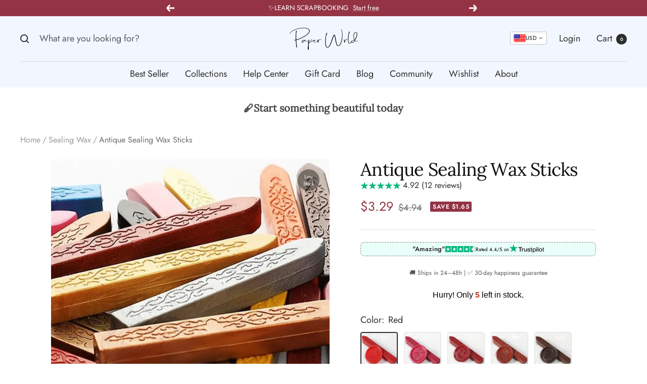

--- FILE ---
content_type: text/html; charset=utf-8
request_url: https://paperwrld.com/collections/sealing-wax/products/antique-sealing-wax-sticks
body_size: 89579
content:
<!doctype html><html class="no-js" lang="en" dir="ltr">
  <head>	
    <!-- Added by AVADA SEO Suite -->
	

<meta name="twitter:image" content="http://paperwrld.com/cdn/shop/products/product-image-1895433590_59b7544e-8be7-4ebe-b44f-bc3aa5ca63a5.jpg?v=1739975771">
    
<script>
  const avadaLightJsExclude = ['cdn.nfcube.com', 'assets/ecom.js', 'variant-title-king', 'linked_options_variants', 'smile-loader.js', 'smart-product-filter-search', 'rivo-loyalty-referrals', 'avada-cookie-consent', 'consentmo-gdpr', 'quinn', 'pandectes'];
  const avadaLightJsInclude = ['https://www.googletagmanager.com/', 'https://connect.facebook.net/', 'https://business-api.tiktok.com/', 'https://static.klaviyo.com/'];
  window.AVADA_SPEED_BLACKLIST = avadaLightJsInclude.map(item => new RegExp(item, 'i'));
  window.AVADA_SPEED_WHITELIST = avadaLightJsExclude.map(item => new RegExp(item, 'i'));
</script>

<script>
  const isSpeedUpEnable = !1770021074086 || Date.now() < 1770021074086;
  if (isSpeedUpEnable) {
    const avadaSpeedUp=1;
    if(isSpeedUpEnable) {
  function _0x53d9(){const _0x170185=['nodeType','63369lszPLx','iKPvb','HVOeQ','Avada\x20cann','ZrZqm','3863800QrUFjW','kTvxK','2247192hCVzur','getAttribu','fSThr','getOwnProp','disconnect','stener','type','removeEven','prototype','chwwO','tGtjK','D_BLACKLIS','iLLZu','2136ktFTsV','SCRIPT','observe','ptexecute','listener','applicatio','whitelist','beforescri','WTgRI','removeChil','toString','script','e=\x22','tFvnw','script[src','JNnKq','dHASL','warn','splice','NsUJZ','urocl','documentEl','VSqHW','querySelec','D_WHITELIS','wheel','itmxP','hMRjL','qRLVy','tagName','JGbBg','GHjch','YmmvJ','ent','QFogi','anFcU','name','some','options','wWnZL','head','ZAAUA','OOkjo','BKIcp','swzTT','toLowerCas','82652hFIPyX','qFqmP','4060362ANYaFw','WTKUX','ertyDescri','6263585qGddVJ','VnIiw','mayIQ','gQMba','test','FkDlF','parentElem','addEventLi','filter','keydown','AVADA_SPEE','mousemove','text/javas','ad\x20script','map','defineProp','ault','OEUDj','wWCAa','JkVKx','call','ayISI','n/javascri','hjpTX','fnfiT','forEach','touchstart','LQYPD','zFqqZ','xDeJh','push','value','attributes','erties','ement','GavtH','cript','bQbpj','preventDef','blacklist','Guypn','every','czMAC','touchmove','SxZcH','/blocked','KEjiW','tListener','\x5c$&','ptor','geSDJ','7QTFVxh','get','string','170478TNKaMQ','touchend','srwZD','src','blackliste','set','replace','appendChil','OJdKO','jblnV','length','ot\x20lazy\x20lo','HxEaK','setAttribu','torAll','javascript','bind','script[typ','createElem'];_0x53d9=function(){return _0x170185;};return _0x53d9();}function _0x24be(_0x50f909,_0x28e12b){_0x50f909=_0x50f909-(-0x1*-0x1da7+0x25f5+-0x1*0x42a7);const _0x883a1c=_0x53d9();let _0x1a279c=_0x883a1c[_0x50f909];return _0x1a279c;}(function(_0xe92e08,_0x5b766b){const _0x4ffdf8=_0x24be,_0x18a97e=_0xe92e08();while(!![]){try{const _0x3fb055=-parseInt(_0x4ffdf8(0x140))/(-0x19ec+0x2257+0x2*-0x435)+parseInt(_0x4ffdf8(0x17b))/(-0x1*0x15f7+-0xe*-0x1bc+-0x3*0xc5)+-parseInt(_0x4ffdf8(0x105))/(-0xd99+0x1d1f+-0x1*0xf83)+-parseInt(_0x4ffdf8(0x103))/(0x1*-0xc1+-0x278+-0x1*-0x33d)+parseInt(_0x4ffdf8(0x145))/(0x133e+0x1766+-0xe35*0x3)+parseInt(_0x4ffdf8(0x142))/(-0x5e*0x2+-0x228f+0x2351)*(-parseInt(_0x4ffdf8(0x178))/(0x23d8+0x394+0x7e1*-0x5))+-parseInt(_0x4ffdf8(0x112))/(-0x14db+0x164c+-0x169)*(-parseInt(_0x4ffdf8(0xfe))/(-0x4*0x834+0x2*0x7b1+0x1177));if(_0x3fb055===_0x5b766b)break;else _0x18a97e['push'](_0x18a97e['shift']());}catch(_0x34ac6c){_0x18a97e['push'](_0x18a97e['shift']());}}}(_0x53d9,-0x24793*-0x3+-0x9e172+0x1*0xe630f),(function(){const _0xff2fbc=_0x24be,_0x2f57ed={'ZrZqm':function(_0x1dee8a,_0x6ac0f){return _0x1dee8a!==_0x6ac0f;},'chwwO':_0xff2fbc(0x120)+']','SxZcH':function(_0x777c92,_0xa20e53){return _0x777c92<_0xa20e53;},'LQYPD':_0xff2fbc(0x17e),'iLLZu':function(_0xed6c30,_0x187881,_0x3f0a6d){return _0xed6c30(_0x187881,_0x3f0a6d);},'wWnZL':_0xff2fbc(0x151)+_0xff2fbc(0x169),'wWCAa':function(_0x5cfd61,_0x199fab){return _0x5cfd61===_0x199fab;},'bQbpj':_0xff2fbc(0x10b),'tFvnw':_0xff2fbc(0x119)+_0xff2fbc(0x115),'OOkjo':function(_0x3bd611,_0x5a8d7f){return _0x3bd611<_0x5a8d7f;},'FkDlF':_0xff2fbc(0x113),'QFogi':function(_0x34810c,_0x1d034b){return _0x34810c(_0x1d034b);},'OEUDj':_0xff2fbc(0x11d),'WTKUX':function(_0x188f43,_0x4fc1a6){return _0x188f43||_0x4fc1a6;},'itmxP':_0xff2fbc(0x117)+_0xff2fbc(0x15b)+'pt','YmmvJ':function(_0x34088e,_0x2b81b3){return _0x34088e-_0x2b81b3;},'JkVKx':_0xff2fbc(0x17a),'hjpTX':function(_0x1f46e7,_0x45929b){return _0x1f46e7 instanceof _0x45929b;},'ayISI':function(_0x5a1d13,_0x203f93){return _0x5a1d13!==_0x203f93;},'OJdKO':_0xff2fbc(0x175),'srwZD':function(_0x42dee5,_0x364f8a){return _0x42dee5+_0x364f8a;},'dHASL':function(_0x3b599f,_0x281c80){return _0x3b599f instanceof _0x281c80;},'fnfiT':function(_0xc6c60f,_0x106e1f){return _0xc6c60f<_0x106e1f;},'GavtH':function(_0x2f27bb,_0x19300c){return _0x2f27bb+_0x19300c;},'urocl':function(_0x5dd4b6,_0x1e26f1){return _0x5dd4b6+_0x1e26f1;},'GHjch':_0xff2fbc(0xfb)+_0xff2fbc(0x11e),'mayIQ':function(_0x1e2ba3,_0x4d5e4c){return _0x1e2ba3===_0x4d5e4c;},'VSqHW':function(_0x4551a4,_0x2dcf19,_0x3aee60){return _0x4551a4(_0x2dcf19,_0x3aee60);},'xDeJh':function(_0x29445f,_0x289c12,_0x54ba48){return _0x29445f(_0x289c12,_0x54ba48);},'Guypn':function(_0xacc4ca,_0x4e87ca,_0x4d2103){return _0xacc4ca(_0x4e87ca,_0x4d2103);},'JNnKq':_0xff2fbc(0x101)+_0xff2fbc(0xf5)+_0xff2fbc(0x152),'kTvxK':_0xff2fbc(0xf9)+_0xff2fbc(0x172),'zFqqZ':function(_0x3730f5){return _0x3730f5();},'WTgRI':_0xff2fbc(0x14e),'anFcU':_0xff2fbc(0x150),'ZAAUA':_0xff2fbc(0x17c),'qFqmP':_0xff2fbc(0x170),'KEjiW':_0xff2fbc(0x15f),'NsUJZ':_0xff2fbc(0x12b)},_0xb16980=_0x2f57ed[_0xff2fbc(0x104)],_0x47bd2e={'blacklist':window[_0xff2fbc(0x14f)+_0xff2fbc(0x110)+'T'],'whitelist':window[_0xff2fbc(0x14f)+_0xff2fbc(0x12a)+'T']},_0x248772={'blacklisted':[]},_0x178497=(_0x426964,_0x2c7f5b)=>{const _0x5416c4=_0xff2fbc;return _0x426964&&(!_0x2c7f5b||_0x2f57ed[_0x5416c4(0x102)](_0x2c7f5b,_0xb16980))&&(!_0x47bd2e[_0x5416c4(0x16c)]||_0x47bd2e[_0x5416c4(0x16c)][_0x5416c4(0x137)](_0x47721c=>_0x47721c[_0x5416c4(0x149)](_0x426964)))&&(!_0x47bd2e[_0x5416c4(0x118)]||_0x47bd2e[_0x5416c4(0x118)][_0x5416c4(0x16e)](_0x207973=>!_0x207973[_0x5416c4(0x149)](_0x426964)));},_0x40cf91=()=>{const _0x2f793e=_0xff2fbc,_0x1d1d53=document[_0x2f793e(0x129)+_0x2f793e(0xf8)](_0x2f57ed[_0x2f793e(0x10e)]);for(let _0x3fb931=0x1cf*-0x6+-0x1a94+-0x256e*-0x1;_0x2f57ed[_0x2f793e(0x171)](_0x3fb931,_0x1d1d53[_0x2f793e(0x185)]);_0x3fb931++){const _0x38533e=_0x1d1d53[_0x3fb931],_0x800692=_0x38533e[_0x2f793e(0x106)+'te'](_0x2f57ed[_0x2f793e(0x160)]),_0x5b607d=_0x38533e[_0x2f793e(0x10b)];_0x2f57ed[_0x2f793e(0x111)](_0x178497,_0x800692,_0x5b607d)&&(_0x248772[_0x2f793e(0x17f)+'d'][_0x2f793e(0x163)]([_0x38533e,_0x38533e[_0x2f793e(0x10b)]||_0x2f57ed[_0x2f793e(0x139)]]),_0x38533e[_0x2f793e(0x10b)]=_0xb16980,_0x38533e[_0x2f793e(0x14b)+_0x2f793e(0x133)]&&_0x38533e[_0x2f793e(0x14b)+_0x2f793e(0x133)][_0x2f793e(0x11b)+'d'](_0x38533e));}};_0x2f57ed[_0xff2fbc(0x161)](_0x40cf91);const _0xbb5296=function(_0x2bb24e){const _0x3ff688=_0xff2fbc,_0x27e915=_0x2bb24e[_0x3ff688(0x106)+'te'](_0x2f57ed[_0x3ff688(0x160)]);return _0x47bd2e[_0x3ff688(0x16c)]&&_0x47bd2e[_0x3ff688(0x16c)][_0x3ff688(0x16e)](_0x1c2c6c=>!_0x1c2c6c[_0x3ff688(0x149)](_0x27e915))||_0x47bd2e[_0x3ff688(0x118)]&&_0x47bd2e[_0x3ff688(0x118)][_0x3ff688(0x137)](_0x2b6512=>_0x2b6512[_0x3ff688(0x149)](_0x27e915));},_0x33df17=new MutationObserver(_0x413baf=>{const _0x1d0b36=_0xff2fbc,_0x4cfcd5={'gQMba':function(_0xcdde65,_0x5d0754){const _0x156976=_0x24be;return _0x2f57ed[_0x156976(0x157)](_0xcdde65,_0x5d0754);},'BKIcp':_0x2f57ed[_0x1d0b36(0x16a)],'tGtjK':_0x2f57ed[_0x1d0b36(0x11f)]};for(let _0x182781=-0x1abd+-0x212c+0x139*0x31;_0x2f57ed[_0x1d0b36(0x13c)](_0x182781,_0x413baf[_0x1d0b36(0x185)]);_0x182781++){const {addedNodes:_0x44a3be}=_0x413baf[_0x182781];for(let _0x38dacc=-0x3a2*0x1+0x22d4+0xf2*-0x21;_0x2f57ed[_0x1d0b36(0x13c)](_0x38dacc,_0x44a3be[_0x1d0b36(0x185)]);_0x38dacc++){const _0x26f43d=_0x44a3be[_0x38dacc];if(_0x2f57ed[_0x1d0b36(0x157)](_0x26f43d[_0x1d0b36(0xfd)],-0x6*0x1c5+-0x17b9+0x2258)&&_0x2f57ed[_0x1d0b36(0x157)](_0x26f43d[_0x1d0b36(0x12f)],_0x2f57ed[_0x1d0b36(0x14a)])){const _0x2dcdfe=_0x26f43d[_0x1d0b36(0x17e)],_0x58838a=_0x26f43d[_0x1d0b36(0x10b)];if(_0x2f57ed[_0x1d0b36(0x111)](_0x178497,_0x2dcdfe,_0x58838a)){_0x248772[_0x1d0b36(0x17f)+'d'][_0x1d0b36(0x163)]([_0x26f43d,_0x26f43d[_0x1d0b36(0x10b)]]),_0x26f43d[_0x1d0b36(0x10b)]=_0xb16980;const _0x470019=function(_0x2c4fa4){const _0x4244cb=_0x1d0b36;if(_0x4cfcd5[_0x4244cb(0x148)](_0x26f43d[_0x4244cb(0x106)+'te'](_0x4cfcd5[_0x4244cb(0x13d)]),_0xb16980))_0x2c4fa4[_0x4244cb(0x16b)+_0x4244cb(0x155)]();_0x26f43d[_0x4244cb(0x10c)+_0x4244cb(0x174)](_0x4cfcd5[_0x4244cb(0x10f)],_0x470019);};_0x26f43d[_0x1d0b36(0x14c)+_0x1d0b36(0x10a)](_0x2f57ed[_0x1d0b36(0x11f)],_0x470019),_0x26f43d[_0x1d0b36(0x14b)+_0x1d0b36(0x133)]&&_0x26f43d[_0x1d0b36(0x14b)+_0x1d0b36(0x133)][_0x1d0b36(0x11b)+'d'](_0x26f43d);}}}}});_0x33df17[_0xff2fbc(0x114)](document[_0xff2fbc(0x127)+_0xff2fbc(0x167)],{'childList':!![],'subtree':!![]});const _0x45c68d=/[|\\{}()\[\]^$+*?.]/g,_0x3775fa=function(..._0x45d527){const _0x2e307a=_0xff2fbc,_0xac15c3={'JGbBg':function(_0x35e8ca,_0x1ee533){const _0x2deca7=_0x24be;return _0x2f57ed[_0x2deca7(0x157)](_0x35e8ca,_0x1ee533);},'geSDJ':_0x2f57ed[_0x2e307a(0x158)],'VnIiw':function(_0x193aa8,_0x1f0af8){const _0x219e80=_0x2e307a;return _0x2f57ed[_0x219e80(0x15c)](_0x193aa8,_0x1f0af8);},'jblnV':function(_0x3fc5c0,_0x58daa9){const _0x4de5a5=_0x2e307a;return _0x2f57ed[_0x4de5a5(0x15a)](_0x3fc5c0,_0x58daa9);},'HxEaK':_0x2f57ed[_0x2e307a(0x183)],'iKPvb':function(_0x3fb14e,_0x5ca559){const _0xfae469=_0x2e307a;return _0x2f57ed[_0xfae469(0x17d)](_0x3fb14e,_0x5ca559);},'HVOeQ':function(_0x175fb0,_0x5b7d30){const _0x70f3df=_0x2e307a;return _0x2f57ed[_0x70f3df(0x122)](_0x175fb0,_0x5b7d30);}};_0x2f57ed[_0x2e307a(0x15d)](_0x45d527[_0x2e307a(0x185)],0x7*0x1+-0x1d63+0x1*0x1d5d)?(_0x47bd2e[_0x2e307a(0x16c)]=[],_0x47bd2e[_0x2e307a(0x118)]=[]):(_0x47bd2e[_0x2e307a(0x16c)]&&(_0x47bd2e[_0x2e307a(0x16c)]=_0x47bd2e[_0x2e307a(0x16c)][_0x2e307a(0x14d)](_0x1bc596=>_0x45d527[_0x2e307a(0x16e)](_0x3d2932=>{const _0x534123=_0x2e307a;if(_0xac15c3[_0x534123(0x130)](typeof _0x3d2932,_0xac15c3[_0x534123(0x177)]))return!_0x1bc596[_0x534123(0x149)](_0x3d2932);else{if(_0xac15c3[_0x534123(0x146)](_0x3d2932,RegExp))return _0xac15c3[_0x534123(0x184)](_0x1bc596[_0x534123(0x11c)](),_0x3d2932[_0x534123(0x11c)]());}}))),_0x47bd2e[_0x2e307a(0x118)]&&(_0x47bd2e[_0x2e307a(0x118)]=[..._0x47bd2e[_0x2e307a(0x118)],..._0x45d527[_0x2e307a(0x153)](_0x3494ff=>{const _0x4c562e=_0x2e307a;if(_0xac15c3[_0x4c562e(0x130)](typeof _0x3494ff,_0xac15c3[_0x4c562e(0x177)])){const _0x28b4d9=_0x3494ff[_0x4c562e(0x181)](_0x45c68d,_0xac15c3[_0x4c562e(0xf6)]),_0x48ec3d=_0xac15c3[_0x4c562e(0xff)](_0xac15c3[_0x4c562e(0xff)]('.*',_0x28b4d9),'.*');if(_0x47bd2e[_0x4c562e(0x118)][_0x4c562e(0x16e)](_0x1f9deb=>_0x1f9deb[_0x4c562e(0x11c)]()!==_0x48ec3d[_0x4c562e(0x11c)]()))return new RegExp(_0x48ec3d);}else{if(_0xac15c3[_0x4c562e(0x100)](_0x3494ff,RegExp)){if(_0x47bd2e[_0x4c562e(0x118)][_0x4c562e(0x16e)](_0x380cb3=>_0x380cb3[_0x4c562e(0x11c)]()!==_0x3494ff[_0x4c562e(0x11c)]()))return _0x3494ff;}}return null;})[_0x2e307a(0x14d)](Boolean)]));const _0x13bd30=document[_0x2e307a(0x129)+_0x2e307a(0xf8)](_0x2f57ed[_0x2e307a(0x168)](_0x2f57ed[_0x2e307a(0x126)](_0x2f57ed[_0x2e307a(0x131)],_0xb16980),'\x22]'));for(let _0x5d62ab=0xbd*-0x21+0x27c+0x15e1;_0x2f57ed[_0x2e307a(0x171)](_0x5d62ab,_0x13bd30[_0x2e307a(0x185)]);_0x5d62ab++){const _0x4c3f51=_0x13bd30[_0x5d62ab];_0x2f57ed[_0x2e307a(0x134)](_0xbb5296,_0x4c3f51)&&(_0x248772[_0x2e307a(0x17f)+'d'][_0x2e307a(0x163)]([_0x4c3f51,_0x2f57ed[_0x2e307a(0x12c)]]),_0x4c3f51[_0x2e307a(0x14b)+_0x2e307a(0x133)][_0x2e307a(0x11b)+'d'](_0x4c3f51));}let _0x585fea=0x14ba+0x2*0xe02+-0x30be;[..._0x248772[_0x2e307a(0x17f)+'d']][_0x2e307a(0x15e)](([_0x378dab,_0x2e8a49],_0x1a1956)=>{const _0x38dadb=_0x2e307a;if(_0x2f57ed[_0x38dadb(0x134)](_0xbb5296,_0x378dab)){const _0x384dbb=document[_0x38dadb(0xfc)+_0x38dadb(0x133)](_0x2f57ed[_0x38dadb(0x156)]);for(let _0x17bbe9=0x10e1+0x1ef1*-0x1+0xe10;_0x2f57ed[_0x38dadb(0x13c)](_0x17bbe9,_0x378dab[_0x38dadb(0x165)][_0x38dadb(0x185)]);_0x17bbe9++){const _0x116e94=_0x378dab[_0x38dadb(0x165)][_0x17bbe9];_0x2f57ed[_0x38dadb(0x102)](_0x116e94[_0x38dadb(0x136)],_0x2f57ed[_0x38dadb(0x160)])&&_0x2f57ed[_0x38dadb(0x102)](_0x116e94[_0x38dadb(0x136)],_0x2f57ed[_0x38dadb(0x16a)])&&_0x384dbb[_0x38dadb(0xf7)+'te'](_0x116e94[_0x38dadb(0x136)],_0x378dab[_0x38dadb(0x165)][_0x17bbe9][_0x38dadb(0x164)]);}_0x384dbb[_0x38dadb(0xf7)+'te'](_0x2f57ed[_0x38dadb(0x160)],_0x378dab[_0x38dadb(0x17e)]),_0x384dbb[_0x38dadb(0xf7)+'te'](_0x2f57ed[_0x38dadb(0x16a)],_0x2f57ed[_0x38dadb(0x143)](_0x2e8a49,_0x2f57ed[_0x38dadb(0x12c)])),document[_0x38dadb(0x13a)][_0x38dadb(0x182)+'d'](_0x384dbb),_0x248772[_0x38dadb(0x17f)+'d'][_0x38dadb(0x124)](_0x2f57ed[_0x38dadb(0x132)](_0x1a1956,_0x585fea),0xd*0x11c+0x1ca3*-0x1+0xe38),_0x585fea++;}}),_0x47bd2e[_0x2e307a(0x16c)]&&_0x2f57ed[_0x2e307a(0x15d)](_0x47bd2e[_0x2e307a(0x16c)][_0x2e307a(0x185)],-0xa08*-0x2+-0xbe9*-0x1+-0x1ff8)&&_0x33df17[_0x2e307a(0x109)]();},_0x5aa465=document[_0xff2fbc(0xfc)+_0xff2fbc(0x133)],_0x11ab46={'src':Object[_0xff2fbc(0x108)+_0xff2fbc(0x144)+_0xff2fbc(0x176)](HTMLScriptElement[_0xff2fbc(0x10d)],_0x2f57ed[_0xff2fbc(0x160)]),'type':Object[_0xff2fbc(0x108)+_0xff2fbc(0x144)+_0xff2fbc(0x176)](HTMLScriptElement[_0xff2fbc(0x10d)],_0x2f57ed[_0xff2fbc(0x16a)])};document[_0xff2fbc(0xfc)+_0xff2fbc(0x133)]=function(..._0x221205){const _0x3e372e=_0xff2fbc,_0x5bb2de={'czMAC':function(_0x48c7b5,_0x2de221,_0xa6e3f4){const _0x1d3ac0=_0x24be;return _0x2f57ed[_0x1d3ac0(0x16d)](_0x48c7b5,_0x2de221,_0xa6e3f4);},'fSThr':function(_0x203046,_0x32f0d5){const _0x45fb8b=_0x24be;return _0x2f57ed[_0x45fb8b(0x157)](_0x203046,_0x32f0d5);},'swzTT':_0x2f57ed[_0x3e372e(0x16a)],'qRLVy':function(_0x5c57aa,_0x465fbb){const _0x2d32b0=_0x3e372e;return _0x2f57ed[_0x2d32b0(0x147)](_0x5c57aa,_0x465fbb);},'hMRjL':_0x2f57ed[_0x3e372e(0x160)]};if(_0x2f57ed[_0x3e372e(0x102)](_0x221205[0x254*-0x7+0x9f3+0x659][_0x3e372e(0x13f)+'e'](),_0x2f57ed[_0x3e372e(0x156)]))return _0x5aa465[_0x3e372e(0xfa)](document)(..._0x221205);const _0x3e3535=_0x5aa465[_0x3e372e(0xfa)](document)(..._0x221205);try{let _0x333d2e=![],_0x363ac7=![],_0x4ce91b=![];Object[_0x3e372e(0x154)+_0x3e372e(0x166)](_0x3e3535,{'src':{..._0x11ab46[_0x3e372e(0x17e)],'set'(_0x5c91dc){const _0x5c1782=_0x3e372e;if(_0x333d2e)return;_0x333d2e=!![];try{const _0x24bf7f=_0x11ab46[_0x5c1782(0x10b)][_0x5c1782(0x179)][_0x5c1782(0x159)](this);_0x5bb2de[_0x5c1782(0x16f)](_0x178497,_0x5c91dc,_0x24bf7f)&&_0x11ab46[_0x5c1782(0x10b)][_0x5c1782(0x180)][_0x5c1782(0x159)](this,_0xb16980),_0x11ab46[_0x5c1782(0x17e)][_0x5c1782(0x180)][_0x5c1782(0x159)](this,_0x5c91dc);}finally{_0x333d2e=![];}}},'type':{..._0x11ab46[_0x3e372e(0x10b)],'get'(){const _0xd9e806=_0x3e372e,_0x292324=_0x11ab46[_0xd9e806(0x10b)][_0xd9e806(0x179)][_0xd9e806(0x159)](this);if(_0x363ac7)return _0x292324;const _0x1b650b=_0x11ab46[_0xd9e806(0x17e)][_0xd9e806(0x179)][_0xd9e806(0x159)](this);if(_0x2f57ed[_0xd9e806(0x147)](_0x292324,_0xb16980)||_0x2f57ed[_0xd9e806(0x128)](_0x178497,_0x1b650b,_0x292324))return null;return _0x292324;},'set'(_0x530bb5){const _0x19836a=_0x3e372e;if(_0x363ac7)return;_0x363ac7=!![];try{const _0x4fc489=_0x11ab46[_0x19836a(0x17e)][_0x19836a(0x179)][_0x19836a(0x159)](this),_0x2afeec=_0x11ab46[_0x19836a(0x10b)][_0x19836a(0x179)][_0x19836a(0x159)](this),_0x1e28b7=_0x2f57ed[_0x19836a(0x162)](_0x178497,_0x4fc489,_0x2afeec)?_0xb16980:_0x530bb5;_0x11ab46[_0x19836a(0x10b)][_0x19836a(0x180)][_0x19836a(0x159)](this,_0x1e28b7);}finally{_0x363ac7=![];}}}}),_0x3e3535[_0x3e372e(0xf7)+'te']=function(_0x370bc6,_0x179bf1){const _0x340cf9=_0x3e372e;if(_0x4ce91b){HTMLScriptElement[_0x340cf9(0x10d)][_0x340cf9(0xf7)+'te'][_0x340cf9(0x159)](_0x3e3535,_0x370bc6,_0x179bf1);return;}_0x4ce91b=!![];try{_0x5bb2de[_0x340cf9(0x107)](_0x370bc6,_0x5bb2de[_0x340cf9(0x13e)])||_0x5bb2de[_0x340cf9(0x12e)](_0x370bc6,_0x5bb2de[_0x340cf9(0x12d)])?_0x3e3535[_0x370bc6]=_0x179bf1:HTMLScriptElement[_0x340cf9(0x10d)][_0x340cf9(0xf7)+'te'][_0x340cf9(0x159)](_0x3e3535,_0x370bc6,_0x179bf1);}finally{_0x4ce91b=![];}};}catch(_0x23e9ca){console[_0x3e372e(0x123)](_0x2f57ed[_0x3e372e(0x121)],_0x23e9ca);}return _0x3e3535;};const _0x3a8f4d=[_0x2f57ed[_0xff2fbc(0x11a)],_0x2f57ed[_0xff2fbc(0x135)],_0x2f57ed[_0xff2fbc(0x13b)],_0x2f57ed[_0xff2fbc(0x141)],_0x2f57ed[_0xff2fbc(0x173)],_0x2f57ed[_0xff2fbc(0x125)]],_0x5e73de=_0x3a8f4d[_0xff2fbc(0x153)](_0x368d0e=>{return{'type':_0x368d0e,'listener':()=>_0x3775fa(),'options':{'passive':!![]}};});_0x5e73de[_0xff2fbc(0x15e)](_0x389598=>{const _0x51ec90=_0xff2fbc;document[_0x51ec90(0x14c)+_0x51ec90(0x10a)](_0x389598[_0x51ec90(0x10b)],_0x389598[_0x51ec90(0x116)],_0x389598[_0x51ec90(0x138)]);});}()));
}
    class LightJsLoader{constructor(e){this.jQs=[],this.listener=this.handleListener.bind(this,e),this.scripts=["default","defer","async"].reduce(((e,t)=>({...e,[t]:[]})),{});const t=this;e.forEach((e=>window.addEventListener(e,t.listener,{passive:!0})))}handleListener(e){const t=this;return e.forEach((e=>window.removeEventListener(e,t.listener))),"complete"===document.readyState?this.handleDOM():document.addEventListener("readystatechange",(e=>{if("complete"===e.target.readyState)return setTimeout(t.handleDOM.bind(t),1)}))}async handleDOM(){this.suspendEvent(),this.suspendJQuery(),this.findScripts(),this.preloadScripts();for(const e of Object.keys(this.scripts))await this.replaceScripts(this.scripts[e]);for(const e of["DOMContentLoaded","readystatechange"])await this.requestRepaint(),document.dispatchEvent(new Event("lightJS-"+e));document.lightJSonreadystatechange&&document.lightJSonreadystatechange();for(const e of["DOMContentLoaded","load"])await this.requestRepaint(),window.dispatchEvent(new Event("lightJS-"+e));await this.requestRepaint(),window.lightJSonload&&window.lightJSonload(),await this.requestRepaint(),this.jQs.forEach((e=>e(window).trigger("lightJS-jquery-load"))),window.dispatchEvent(new Event("lightJS-pageshow")),await this.requestRepaint(),window.lightJSonpageshow&&window.lightJSonpageshow()}async requestRepaint(){return new Promise((e=>requestAnimationFrame(e)))}findScripts(){document.querySelectorAll("script[type=lightJs]").forEach((e=>{e.hasAttribute("src")?e.hasAttribute("async")&&e.async?this.scripts.async.push(e):e.hasAttribute("defer")&&e.defer?this.scripts.defer.push(e):this.scripts.default.push(e):this.scripts.default.push(e)}))}preloadScripts(){const e=this,t=Object.keys(this.scripts).reduce(((t,n)=>[...t,...e.scripts[n]]),[]),n=document.createDocumentFragment();t.forEach((e=>{const t=e.getAttribute("src");if(!t)return;const s=document.createElement("link");s.href=t,s.rel="preload",s.as="script",n.appendChild(s)})),document.head.appendChild(n)}async replaceScripts(e){let t;for(;t=e.shift();)await this.requestRepaint(),new Promise((e=>{const n=document.createElement("script");[...t.attributes].forEach((e=>{"type"!==e.nodeName&&n.setAttribute(e.nodeName,e.nodeValue)})),t.hasAttribute("src")?(n.addEventListener("load",e),n.addEventListener("error",e)):(n.text=t.text,e()),t.parentNode.replaceChild(n,t)}))}suspendEvent(){const e={};[{obj:document,name:"DOMContentLoaded"},{obj:window,name:"DOMContentLoaded"},{obj:window,name:"load"},{obj:window,name:"pageshow"},{obj:document,name:"readystatechange"}].map((t=>function(t,n){function s(n){return e[t].list.indexOf(n)>=0?"lightJS-"+n:n}e[t]||(e[t]={list:[n],add:t.addEventListener,remove:t.removeEventListener},t.addEventListener=(...n)=>{n[0]=s(n[0]),e[t].add.apply(t,n)},t.removeEventListener=(...n)=>{n[0]=s(n[0]),e[t].remove.apply(t,n)})}(t.obj,t.name))),[{obj:document,name:"onreadystatechange"},{obj:window,name:"onpageshow"}].map((e=>function(e,t){let n=e[t];Object.defineProperty(e,t,{get:()=>n||function(){},set:s=>{e["lightJS"+t]=n=s}})}(e.obj,e.name)))}suspendJQuery(){const e=this;let t=window.jQuery;Object.defineProperty(window,"jQuery",{get:()=>t,set(n){if(!n||!n.fn||!e.jQs.includes(n))return void(t=n);n.fn.ready=n.fn.init.prototype.ready=e=>{e.bind(document)(n)};const s=n.fn.on;n.fn.on=n.fn.init.prototype.on=function(...e){if(window!==this[0])return s.apply(this,e),this;const t=e=>e.split(" ").map((e=>"load"===e||0===e.indexOf("load.")?"lightJS-jquery-load":e)).join(" ");return"string"==typeof e[0]||e[0]instanceof String?(e[0]=t(e[0]),s.apply(this,e),this):("object"==typeof e[0]&&Object.keys(e[0]).forEach((n=>{delete Object.assign(e[0],{[t(n)]:e[0][n]})[n]})),s.apply(this,e),this)},e.jQs.push(n),t=n}})}}
new LightJsLoader(["keydown","mousemove","touchend","touchmove","touchstart","wheel"]);
  }
</script><!-- meta basic type product -->


<!-- Added by AVADA SEO Suite: Product Structured Data -->
<script type="application/ld+json">{
"@context": "https://schema.org/",
"@type": "Product",
"@id": "https://paperwrld.com/products/antique-sealing-wax-sticks",
"name": "Antique Sealing Wax Sticks",
"description": "Antique Sealing Wax Sticks – Sold Individually ✨Add a touch of timeless charm to your letters, invitations, and creative projects with our Vintage Elegance Sealing Wax Sticks. Crafted from high-quality wax, these sticks melt smoothly and create rich, vibrant seals with a classic antique finish. Whether you’re sealing envelopes, decorating scrapbooks, or adding a regal touch to gift wrapping, these wax sticks bring a sense of old-world sophistication to any creation.Why You’ll Love Them:✔ Smooth &amp;amp; Even Melting – No drips, no mess, just flawless wax seals✔ Non-Toxic &amp;amp; Smokeless – Safe to use for all your craft projects✔ Versatile &amp;amp; Elegant – Perfect for letters, packaging, scrapbooking, and more✔ Authentic Vintage Aesthetic – A nostalgic nod to traditional wax sealingProduct Details:Material: Premium Sealing WaxSize Stick: 11 x 11 x 90mmQuantity: Sold individually (1 piece per order)Application: Works beautifully on paper, glass, wood, plastic, and fabricPerfect for:🎁 Handmade gifts &amp;amp; creative packaging📜 Elegant wedding invitations &amp;amp; event stationery💌 Personalized letters &amp;amp; journaling🔖 Scrapbooking &amp;amp; vintage-themed craftsElevate your craft with the elegance of wax seals. Choose your favorite color and create something unforgettable! ✨",
"brand": {
  "@type": "Brand",
  "name": "PaperWrld"
},
"offers": {
  "@type": "Offer",
  "price": "3.29",
  "priceCurrency": "USD",
  "itemCondition": "https://schema.org/NewCondition",
  "availability": "https://schema.org/InStock",
  "url": "https://paperwrld.com/products/antique-sealing-wax-sticks"
},
"image": [
  "https://paperwrld.com/cdn/shop/products/product-image-1895433590_59b7544e-8be7-4ebe-b44f-bc3aa5ca63a5.jpg?v=1739975771",
  "https://paperwrld.com/cdn/shop/products/product-image-1895433626_fb06db1e-c928-43b3-9ece-97cb87e0ed01.jpg?v=1739975771",
  "https://paperwrld.com/cdn/shop/products/product-image-1895433625_89500db1-1b07-4465-a041-638827cb11f5.jpg?v=1739975771",
  "https://paperwrld.com/cdn/shop/products/product-image-1895433628_f780a27b-1dab-4526-8e9d-e1b02c0cb376.jpg?v=1739975771",
  "https://paperwrld.com/cdn/shop/products/product-image-1895433627_4b52a4f2-4be8-4a18-89b0-90e64c8f8b3c.jpg?v=1739975771",
  "https://paperwrld.com/cdn/shop/products/product-image-1895433618_a069e849-ee5d-4bc0-ba50-666aad69605b.jpg?v=1739975771",
  "https://paperwrld.com/cdn/shop/products/product-image-1895433617_6655da46-4368-4700-a54b-bbbbc19dc814.jpg?v=1739975771",
  "https://paperwrld.com/cdn/shop/products/product-image-1895433620_98ffa704-4834-48de-9973-8a7017bc4958.jpg?v=1739975771",
  "https://paperwrld.com/cdn/shop/products/product-image-1895433619_392ab05a-f5d8-4fb6-b540-3d45083ab138.jpg?v=1739975771",
  "https://paperwrld.com/cdn/shop/products/product-image-1895433622_1057f9f7-b4fa-48a6-af1e-8c890ee848b0.jpg?v=1739975771",
  "https://paperwrld.com/cdn/shop/products/product-image-1895433621_5f2fd45e-7aa7-4ffe-b621-ed50efe5d99b.jpg?v=1739975771",
  "https://paperwrld.com/cdn/shop/products/product-image-1895433624_130dcd6b-f41f-4cb2-8144-18db25548707.jpg?v=1739975771",
  "https://paperwrld.com/cdn/shop/products/product-image-1895433623_0f260443-08ae-485b-8dc9-0019e4a1bc10.jpg?v=1739975771",
  "https://paperwrld.com/cdn/shop/products/product-image-1895433610_9e1ae128-3c72-40e6-9ef1-304a783bc95c.jpg?v=1739975771",
  "https://paperwrld.com/cdn/shop/products/product-image-1895433609_ddaf6a38-4d51-4fa1-be72-09f84ba104a0.jpg?v=1739975771",
  "https://paperwrld.com/cdn/shop/products/product-image-1895433612_cbe29608-3780-483a-9f7a-278cfe635447.jpg?v=1739975771",
  "https://paperwrld.com/cdn/shop/products/product-image-1895433614_61e66bbb-5c1f-4358-aa31-69afe08af311.jpg?v=1739975771",
  "https://paperwrld.com/cdn/shop/products/product-image-1895433611_337227c2-fb1d-46b0-900c-7eedd54ed14d.jpg?v=1739975771",
  "https://paperwrld.com/cdn/shop/products/product-image-1895433613_bf465845-5482-4ce9-a482-7fbbb229088c.jpg?v=1739975771",
  "https://paperwrld.com/cdn/shop/products/product-image-1895433616_83a4ea50-9755-438e-a834-b3e2ba50e080.jpg?v=1739975771",
  "https://paperwrld.com/cdn/shop/products/product-image-1895433615_2b24f235-1db9-4341-b10f-b8a99bd5de9e.jpg?v=1739975771",
  "https://paperwrld.com/cdn/shop/products/product-image-1895433604_e0528612-f767-46fe-a85b-76bf2bd78a69.jpg?v=1739975771",
  "https://paperwrld.com/cdn/shop/products/product-image-1895433603_da9411b3-44aa-43b8-b752-3a34e1e921f9.jpg?v=1739975771",
  "https://paperwrld.com/cdn/shop/products/product-image-1895433606_67a7f792-9b67-438f-b053-692a571722cf.jpg?v=1739975771",
  "https://paperwrld.com/cdn/shop/products/product-image-1895433605_a82729f6-9561-46e1-940c-58b5f058e5cf.jpg?v=1739975771",
  "https://paperwrld.com/cdn/shop/products/product-image-1895433608_a22dccee-5f28-446f-8f1f-25fa6cb3b38f.jpg?v=1739975771",
  "https://paperwrld.com/cdn/shop/products/product-image-1895433607_0c36429d-b80b-46a0-bf23-5913daa78457.jpg?v=1739975771",
  "https://paperwrld.com/cdn/shop/products/product-image-1895433602_ceaeaf8b-2ac0-42df-8d30-b1e77a911781.jpg?v=1739592233"
],
"releaseDate": "2022-10-18 20:35:14 +0200",
"sku": "48937742-a24",
"mpn": "48937742-a24"}</script>
<!-- /Added by AVADA SEO Suite --><!-- Added by AVADA SEO Suite: Breadcrumb Structured Data  -->
<script type="application/ld+json">{
  "@context": "https://schema.org",
  "@type": "BreadcrumbList",
  "itemListElement": [{
    "@type": "ListItem",
    "position": 1,
    "name": "Home",
    "item": "https://paperwrld.com"
  }, {
    "@type": "ListItem",
    "position": 2,
    "name": "Antique Sealing Wax Sticks",
    "item": "https://paperwrld.com/products/antique-sealing-wax-sticks"
  }]
}
</script>
<!-- Added by AVADA SEO Suite -->

	<!-- /Added by AVADA SEO Suite -->
    <meta charset="utf-8">
    <meta name="viewport" content="width=device-width, initial-scale=1.0, height=device-height, minimum-scale=1.0, maximum-scale=1.0">
    <meta name="theme-color" content="#f2f7ff">

    <title>Antique Sealing Wax Sticks – Up 60% Off at PaperWrld</title><meta name="description" content="Antique Sealing Wax Sticks – Sold Individually ✨
Add a touch of timeless charm to your letters, invitations, and creative projects with our Vintage Elegance... – Discover unique, high-quality vintage stationery and creative supplies at PaperWrld. Shop now and let your creativity flourish!"><link rel="canonical" href="https://paperwrld.com/products/antique-sealing-wax-sticks"><link rel="shortcut icon" href="//paperwrld.com/cdn/shop/files/FLAVICON_bfc24041-8d18-4e2e-b0b2-c7b1c1bbf70c_96x96.png?v=1614351753" type="image/png"><link rel="preconnect" href="https://cdn.shopify.com">
    <link rel="dns-prefetch" href="https://productreviews.shopifycdn.com">
    <link rel="dns-prefetch" href="https://www.google-analytics.com"><link rel="preconnect" href="https://fonts.shopifycdn.com" crossorigin><link rel="preload" as="style" href="//paperwrld.com/cdn/shop/t/127/assets/theme.aio.min.css?v=105373742195355549541742303854">
    <link rel="preload" as="script" href="//paperwrld.com/cdn/shop/t/127/assets/vendor.aio.min.js?v=167149039799542138761742303854">
    <link rel="preload" as="script" href="//paperwrld.com/cdn/shop/t/127/assets/theme.aio.min.js?v=178766535107115587731742303854"><link rel="preload" as="fetch" href="/products/antique-sealing-wax-sticks.js" crossorigin><link rel="preload" as="script" href="//paperwrld.com/cdn/shop/t/127/assets/flickity.aio.min.js?v=95372100809834574621742303854"><meta property="og:type" content="product">
  <meta property="og:title" content="Antique Sealing Wax Sticks">
  <meta property="product:price:amount" content="3.29">
  <meta property="product:price:currency" content="USD"><meta property="og:image" content="http://paperwrld.com/cdn/shop/products/product-image-1895433590_59b7544e-8be7-4ebe-b44f-bc3aa5ca63a5.jpg?v=1739975771">
  <meta property="og:image:secure_url" content="https://paperwrld.com/cdn/shop/products/product-image-1895433590_59b7544e-8be7-4ebe-b44f-bc3aa5ca63a5.jpg?v=1739975771">
  <meta property="og:image:width" content="742">
  <meta property="og:image:height" content="742"><meta property="og:description" content="Antique Sealing Wax Sticks – Sold Individually ✨ Add a touch of timeless charm to your letters, invitations, and creative projects with our Vintage Elegance Sealing Wax Sticks. Crafted from high-quality wax, these sticks melt smoothly and create rich, vibrant seals with a classic antique finish. Whether you’re sealing "><meta property="og:url" content="https://paperwrld.com/products/antique-sealing-wax-sticks">
<meta property="og:site_name" content="PaperWrld"><meta name="twitter:card" content="summary"><meta name="twitter:title" content="Antique Sealing Wax Sticks">
  <meta name="twitter:description" content="Antique Sealing Wax Sticks – Sold Individually ✨ Add a touch of timeless charm to your letters, invitations, and creative projects with our Vintage Elegance Sealing Wax Sticks. Crafted from high-quality wax, these sticks melt smoothly and create rich, vibrant seals with a classic antique finish. Whether you’re sealing envelopes, decorating scrapbooks, or adding a regal touch to gift wrapping, these wax sticks bring a sense of old-world sophistication to any creation. Why You’ll Love Them: ✔ Smooth &amp;amp; Even Melting – No drips, no mess, just flawless wax seals✔ Non-Toxic &amp;amp; Smokeless – Safe to use for all your craft projects✔ Versatile &amp;amp; Elegant – Perfect for letters, packaging, scrapbooking, and more✔ Authentic Vintage Aesthetic – A nostalgic nod to traditional wax sealing Product Details: Material: Premium Sealing Wax Size Stick: 11 x 11 x 90mm Quantity: Sold individually"><meta name="twitter:image" content="https://paperwrld.com/cdn/shop/products/product-image-1895433590_59b7544e-8be7-4ebe-b44f-bc3aa5ca63a5_1200x1200_crop_center.jpg?v=1739975771">
  <meta name="twitter:image:alt" content="Antique Sealing Wax Sticks for Journaling &amp;amp; Scrapbooking - PaperWrld">
    
  <script type="application/ld+json">
  {
    "@context": "https://schema.org",
    "@type": "Product",
    "productID": 7524095459551,
    "offers": [{
          "@type": "Offer",
          "name": "Red",
          "availability":"https://schema.org/InStock",
          "price": 3.29,
          "priceCurrency": "USD",
          "priceValidUntil": "2026-02-10","sku": "48937742-a24",
          "url": "/products/antique-sealing-wax-sticks?variant=42394720764127"
        },
{
          "@type": "Offer",
          "name": "Dark Pink",
          "availability":"https://schema.org/InStock",
          "price": 3.29,
          "priceCurrency": "USD",
          "priceValidUntil": "2026-02-10","sku": "48937742-a23",
          "url": "/products/antique-sealing-wax-sticks?variant=42394720796895"
        },
{
          "@type": "Offer",
          "name": "Maroon",
          "availability":"https://schema.org/InStock",
          "price": 3.29,
          "priceCurrency": "USD",
          "priceValidUntil": "2026-02-10","sku": "48937742-a26",
          "url": "/products/antique-sealing-wax-sticks?variant=42394720829663"
        },
{
          "@type": "Offer",
          "name": "Chocolate Brown",
          "availability":"https://schema.org/InStock",
          "price": 3.29,
          "priceCurrency": "USD",
          "priceValidUntil": "2026-02-10","sku": "48937742-a25",
          "url": "/products/antique-sealing-wax-sticks?variant=42394720862431"
        },
{
          "@type": "Offer",
          "name": "Thick Brown",
          "availability":"https://schema.org/InStock",
          "price": 3.29,
          "priceCurrency": "USD",
          "priceValidUntil": "2026-02-10","sku": "48937742-a16",
          "url": "/products/antique-sealing-wax-sticks?variant=42394720895199"
        },
{
          "@type": "Offer",
          "name": "Silver",
          "availability":"https://schema.org/InStock",
          "price": 3.29,
          "priceCurrency": "USD",
          "priceValidUntil": "2026-02-10","sku": "48937742-15",
          "url": "/products/antique-sealing-wax-sticks?variant=42394720927967"
        },
{
          "@type": "Offer",
          "name": "Sky Blue",
          "availability":"https://schema.org/InStock",
          "price": 3.29,
          "priceCurrency": "USD",
          "priceValidUntil": "2026-02-10","sku": "48937742-a18",
          "url": "/products/antique-sealing-wax-sticks?variant=42394720960735"
        },
{
          "@type": "Offer",
          "name": "Black",
          "availability":"https://schema.org/InStock",
          "price": 3.29,
          "priceCurrency": "USD",
          "priceValidUntil": "2026-02-10","sku": "48937742-a17",
          "url": "/products/antique-sealing-wax-sticks?variant=42394720993503"
        },
{
          "@type": "Offer",
          "name": "Light Brown",
          "availability":"https://schema.org/InStock",
          "price": 3.29,
          "priceCurrency": "USD",
          "priceValidUntil": "2026-02-10","sku": "48937742-a20",
          "url": "/products/antique-sealing-wax-sticks?variant=42394721026271"
        },
{
          "@type": "Offer",
          "name": "Pink",
          "availability":"https://schema.org/InStock",
          "price": 3.29,
          "priceCurrency": "USD",
          "priceValidUntil": "2026-02-10","sku": "48937742-a19",
          "url": "/products/antique-sealing-wax-sticks?variant=42394721059039"
        },
{
          "@type": "Offer",
          "name": "Orang",
          "availability":"https://schema.org/InStock",
          "price": 3.29,
          "priceCurrency": "USD",
          "priceValidUntil": "2026-02-10","sku": "48937742-a22",
          "url": "/products/antique-sealing-wax-sticks?variant=42394721091807"
        },
{
          "@type": "Offer",
          "name": "Rose",
          "availability":"https://schema.org/InStock",
          "price": 3.29,
          "priceCurrency": "USD",
          "priceValidUntil": "2026-02-10","sku": "48937742-a21",
          "url": "/products/antique-sealing-wax-sticks?variant=42394721157343"
        },
{
          "@type": "Offer",
          "name": "Peacock Green",
          "availability":"https://schema.org/InStock",
          "price": 3.29,
          "priceCurrency": "USD",
          "priceValidUntil": "2026-02-10","sku": "48937742-a8",
          "url": "/products/antique-sealing-wax-sticks?variant=42394721190111"
        },
{
          "@type": "Offer",
          "name": "Light Green",
          "availability":"https://schema.org/InStock",
          "price": 3.29,
          "priceCurrency": "USD",
          "priceValidUntil": "2026-02-10","sku": "48937742-a7",
          "url": "/products/antique-sealing-wax-sticks?variant=42394721255647"
        },
{
          "@type": "Offer",
          "name": "Dark Brown",
          "availability":"https://schema.org/InStock",
          "price": 3.29,
          "priceCurrency": "USD",
          "priceValidUntil": "2026-02-10","sku": "48937742-a10",
          "url": "/products/antique-sealing-wax-sticks?variant=42394721353951"
        },
{
          "@type": "Offer",
          "name": "Blue",
          "availability":"https://schema.org/InStock",
          "price": 3.29,
          "priceCurrency": "USD",
          "priceValidUntil": "2026-02-10","sku": "48937742-a9",
          "url": "/products/antique-sealing-wax-sticks?variant=42394721419487"
        },
{
          "@type": "Offer",
          "name": "Wood Brown",
          "availability":"https://schema.org/InStock",
          "price": 3.29,
          "priceCurrency": "USD",
          "priceValidUntil": "2026-02-10","sku": "48937742-a12",
          "url": "/products/antique-sealing-wax-sticks?variant=42394721452255"
        },
{
          "@type": "Offer",
          "name": "Bronze",
          "availability":"https://schema.org/InStock",
          "price": 3.29,
          "priceCurrency": "USD",
          "priceValidUntil": "2026-02-10","sku": "48937742-a11",
          "url": "/products/antique-sealing-wax-sticks?variant=42394721517791"
        },
{
          "@type": "Offer",
          "name": "Purple",
          "availability":"https://schema.org/InStock",
          "price": 3.29,
          "priceCurrency": "USD",
          "priceValidUntil": "2026-02-10","sku": "48937742-14",
          "url": "/products/antique-sealing-wax-sticks?variant=42394721583327"
        },
{
          "@type": "Offer",
          "name": "Green",
          "availability":"https://schema.org/InStock",
          "price": 3.29,
          "priceCurrency": "USD",
          "priceValidUntil": "2026-02-10","sku": "48937742-a13",
          "url": "/products/antique-sealing-wax-sticks?variant=42394721648863"
        },
{
          "@type": "Offer",
          "name": "Beige",
          "availability":"https://schema.org/InStock",
          "price": 3.29,
          "priceCurrency": "USD",
          "priceValidUntil": "2026-02-10","sku": "48937742-a2",
          "url": "/products/antique-sealing-wax-sticks?variant=42394721681631"
        },
{
          "@type": "Offer",
          "name": "White",
          "availability":"https://schema.org/InStock",
          "price": 3.29,
          "priceCurrency": "USD",
          "priceValidUntil": "2026-02-10","sku": "48937742-a1",
          "url": "/products/antique-sealing-wax-sticks?variant=42394721747167"
        },
{
          "@type": "Offer",
          "name": "Gold",
          "availability":"https://schema.org/InStock",
          "price": 3.29,
          "priceCurrency": "USD",
          "priceValidUntil": "2026-02-10","sku": "48937742-a4",
          "url": "/products/antique-sealing-wax-sticks?variant=42394721812703"
        },
{
          "@type": "Offer",
          "name": "Yellow",
          "availability":"https://schema.org/InStock",
          "price": 3.29,
          "priceCurrency": "USD",
          "priceValidUntil": "2026-02-10","sku": "48937742-a3",
          "url": "/products/antique-sealing-wax-sticks?variant=42394721878239"
        },
{
          "@type": "Offer",
          "name": "Brown",
          "availability":"https://schema.org/InStock",
          "price": 3.29,
          "priceCurrency": "USD",
          "priceValidUntil": "2026-02-10","sku": "48937742-a6",
          "url": "/products/antique-sealing-wax-sticks?variant=42394721911007"
        },
{
          "@type": "Offer",
          "name": "Orange",
          "availability":"https://schema.org/InStock",
          "price": 3.29,
          "priceCurrency": "USD",
          "priceValidUntil": "2026-02-10","sku": "48937742-a5",
          "url": "/products/antique-sealing-wax-sticks?variant=42394721976543"
        }
],"aggregateRating": {
        "@type": "AggregateRating",
        "ratingValue": "4.92",
        "reviewCount": "12",
        "worstRating": "1.0",
        "bestRating": "5.0"
      },"brand": {
      "@type": "Brand",
      "name": "PaperWrld"
    },
    "name": "Antique Sealing Wax Sticks",
    "description": "\nAntique Sealing Wax Sticks – Sold Individually ✨\nAdd a touch of timeless charm to your letters, invitations, and creative projects with our Vintage Elegance Sealing Wax Sticks. Crafted from high-quality wax, these sticks melt smoothly and create rich, vibrant seals with a classic antique finish. Whether you’re sealing envelopes, decorating scrapbooks, or adding a regal touch to gift wrapping, these wax sticks bring a sense of old-world sophistication to any creation.\nWhy You’ll Love Them:\n✔ Smooth \u0026amp; Even Melting – No drips, no mess, just flawless wax seals✔ Non-Toxic \u0026amp; Smokeless – Safe to use for all your craft projects✔ Versatile \u0026amp; Elegant – Perfect for letters, packaging, scrapbooking, and more✔ Authentic Vintage Aesthetic – A nostalgic nod to traditional wax sealing\nProduct Details:\n\n\nMaterial: Premium Sealing Wax\n\nSize Stick: 11 x 11 x 90mm\n\nQuantity: Sold individually (1 piece per order)\n\n\nApplication: Works beautifully on paper, glass, wood, plastic, and fabric\n\nPerfect for:\n🎁 Handmade gifts \u0026amp; creative packaging📜 Elegant wedding invitations \u0026amp; event stationery💌 Personalized letters \u0026amp; journaling🔖 Scrapbooking \u0026amp; vintage-themed crafts\nElevate your craft with the elegance of wax seals. Choose your favorite color and create something unforgettable! ✨",
    "category": "wax",
    "url": "/products/antique-sealing-wax-sticks",
    "sku": "48937742-a24",
    "image": {
      "@type": "ImageObject",
      "url": "https://paperwrld.com/cdn/shop/products/product-image-1895433590_59b7544e-8be7-4ebe-b44f-bc3aa5ca63a5.jpg?v=1739975771&width=1024",
      "image": "https://paperwrld.com/cdn/shop/products/product-image-1895433590_59b7544e-8be7-4ebe-b44f-bc3aa5ca63a5.jpg?v=1739975771&width=1024",
      "name": "Antique Sealing Wax Sticks for Journaling \u0026amp; Scrapbooking - PaperWrld",
      "width": "1024",
      "height": "1024"
    }
  }
  </script>



  <script type="application/ld+json">
  {
    "@context": "https://schema.org",
    "@type": "BreadcrumbList",
  "itemListElement": [{
      "@type": "ListItem",
      "position": 1,
      "name": "Home",
      "item": "https://paperwrld.com"
    },{
          "@type": "ListItem",
          "position": 2,
          "name": "Sealing Wax",
          "item": "https://paperwrld.com/collections/sealing-wax"
        }, {
          "@type": "ListItem",
          "position": 3,
          "name": "Antique Sealing Wax Sticks",
          "item": "https://paperwrld.com/products/antique-sealing-wax-sticks"
        }]
  }
  </script>


    <link rel="preload" href="//paperwrld.com/cdn/fonts/lora/lora_n4.9a60cb39eff3bfbc472bac5b3c5c4d7c878f0a8d.woff2" as="font" type="font/woff2" crossorigin><link rel="preload" href="//paperwrld.com/cdn/fonts/jost/jost_n4.d47a1b6347ce4a4c9f437608011273009d91f2b7.woff2" as="font" type="font/woff2" crossorigin><style>
  /* Typography (heading) */
  @font-face {
  font-family: Lora;
  font-weight: 400;
  font-style: normal;
  font-display: swap;
  src: url("//paperwrld.com/cdn/fonts/lora/lora_n4.9a60cb39eff3bfbc472bac5b3c5c4d7c878f0a8d.woff2") format("woff2"),
       url("//paperwrld.com/cdn/fonts/lora/lora_n4.4d935d2630ceaf34d2e494106075f8d9f1257d25.woff") format("woff");
}

@font-face {
  font-family: Lora;
  font-weight: 400;
  font-style: italic;
  font-display: swap;
  src: url("//paperwrld.com/cdn/fonts/lora/lora_i4.a5059b22bd0a7547da84d66d2f523d17d17325d3.woff2") format("woff2"),
       url("//paperwrld.com/cdn/fonts/lora/lora_i4.cb2d2ab46128fa7f84060d5f92cf3f49dc8181bd.woff") format("woff");
}

/* Typography (body) */
  @font-face {
  font-family: Jost;
  font-weight: 400;
  font-style: normal;
  font-display: swap;
  src: url("//paperwrld.com/cdn/fonts/jost/jost_n4.d47a1b6347ce4a4c9f437608011273009d91f2b7.woff2") format("woff2"),
       url("//paperwrld.com/cdn/fonts/jost/jost_n4.791c46290e672b3f85c3d1c651ef2efa3819eadd.woff") format("woff");
}

@font-face {
  font-family: Jost;
  font-weight: 400;
  font-style: italic;
  font-display: swap;
  src: url("//paperwrld.com/cdn/fonts/jost/jost_i4.b690098389649750ada222b9763d55796c5283a5.woff2") format("woff2"),
       url("//paperwrld.com/cdn/fonts/jost/jost_i4.fd766415a47e50b9e391ae7ec04e2ae25e7e28b0.woff") format("woff");
}

@font-face {
  font-family: Jost;
  font-weight: 600;
  font-style: normal;
  font-display: swap;
  src: url("//paperwrld.com/cdn/fonts/jost/jost_n6.ec1178db7a7515114a2d84e3dd680832b7af8b99.woff2") format("woff2"),
       url("//paperwrld.com/cdn/fonts/jost/jost_n6.b1178bb6bdd3979fef38e103a3816f6980aeaff9.woff") format("woff");
}

@font-face {
  font-family: Jost;
  font-weight: 600;
  font-style: italic;
  font-display: swap;
  src: url("//paperwrld.com/cdn/fonts/jost/jost_i6.9af7e5f39e3a108c08f24047a4276332d9d7b85e.woff2") format("woff2"),
       url("//paperwrld.com/cdn/fonts/jost/jost_i6.2bf310262638f998ed206777ce0b9a3b98b6fe92.woff") format("woff");
}

:root {--heading-color: 13, 13, 13;
    --text-color: 46, 46, 46;
    --background: 255, 255, 255;
    --secondary-background: 244, 244, 244;
    --border-color: 224, 224, 224;
    --border-color-darker: 171, 171, 171;
    --success-color: 147, 51, 68;
    --success-background: 233, 214, 218;
    --error-color: 222, 42, 42;
    --error-background: 253, 240, 240;
    --primary-button-background: 147, 51, 68;
    --primary-button-text-color: 255, 255, 255;
    --secondary-button-background: 147, 51, 68;
    --secondary-button-text-color: 255, 255, 255;
    --product-star-rating: 246, 164, 41;
    --product-on-sale-accent: 147, 51, 68;
    --product-sold-out-accent: 91, 91, 91;
    --product-custom-label-background: 5, 30, 56;
    --product-custom-label-text-color: 255, 255, 255;
    --product-custom-label-2-background: 46, 158, 123;
    --product-custom-label-2-text-color: 255, 255, 255;
    --product-low-stock-text-color: 222, 43, 43;
    --product-in-stock-text-color: 46, 158, 123;
    --loading-bar-background: 46, 46, 46;

    /* We duplicate some "base" colors as root colors, which is useful to use on drawer elements or popover without. Those should not be overridden to avoid issues */
    --root-heading-color: 13, 13, 13;
    --root-text-color: 46, 46, 46;
    --root-background: 255, 255, 255;
    --root-border-color: 224, 224, 224;
    --root-primary-button-background: 147, 51, 68;
    --root-primary-button-text-color: 255, 255, 255;

    --base-font-size: 18px;
    --heading-font-family: Lora, serif;
    --heading-font-weight: 400;
    --heading-font-style: normal;
    --heading-text-transform: normal;
    --text-font-family: Jost, sans-serif;
    --text-font-weight: 400;
    --text-font-style: normal;
    --text-font-bold-weight: 600;

    /* Typography (font size) */
    --heading-xxsmall-font-size: 11px;
    --heading-xsmall-font-size: 11px;
    --heading-small-font-size: 12px;
    --heading-large-font-size: 36px;
    --heading-h1-font-size: 36px;
    --heading-h2-font-size: 30px;
    --heading-h3-font-size: 26px;
    --heading-h4-font-size: 24px;
    --heading-h5-font-size: 20px;
    --heading-h6-font-size: 16px;

    /* Control the look and feel of the theme by changing radius of various elements */
    --button-border-radius: 10px;
    --block-border-radius: 16px;
    --block-border-radius-reduced: 8px;
    --color-swatch-border-radius: 0px;

    /* Button size */
    --button-height: 48px;
    --button-small-height: 40px;

    /* Form related */
    --form-input-field-height: 48px;
    --form-input-gap: 16px;
    --form-submit-margin: 24px;

    /* Product listing related variables */
    --product-list-block-spacing: 32px;

    /* Video related */
    --play-button-background: 255, 255, 255;
    --play-button-arrow: 46, 46, 46;

    /* RTL support */
    --transform-logical-flip: 1;
    --transform-origin-start: left;
    --transform-origin-end: right;

    /* Other */
    --zoom-cursor-svg-url: url(//paperwrld.com/cdn/shop/t/127/assets/zoom-cursor.svg?v=84981842700902622881757234726);
    --arrow-right-svg-url: url(//paperwrld.com/cdn/shop/t/127/assets/arrow-right.svg?v=60870638587498665381757234726);
    --arrow-left-svg-url: url(//paperwrld.com/cdn/shop/t/127/assets/arrow-left.svg?v=39431327866290484971757234726);

    /* Some useful variables that we can reuse in our CSS. Some explanation are needed for some of them:
       - container-max-width-minus-gutters: represents the container max width without the edge gutters
       - container-outer-width: considering the screen width, represent all the space outside the container
       - container-outer-margin: same as container-outer-width but get set to 0 inside a container
       - container-inner-width: the effective space inside the container (minus gutters)
       - grid-column-width: represents the width of a single column of the grid
       - vertical-breather: this is a variable that defines the global "spacing" between sections, and inside the section
                            to create some "breath" and minimum spacing
     */
    --container-max-width: 1600px;
    --container-gutter: 24px;
    --container-max-width-minus-gutters: calc(var(--container-max-width) - (var(--container-gutter)) * 2);
    --container-outer-width: max(calc((100vw - var(--container-max-width-minus-gutters)) / 2), var(--container-gutter));
    --container-outer-margin: var(--container-outer-width);
    --container-inner-width: calc(100vw - var(--container-outer-width) * 2);

    --grid-column-count: 10;
    --grid-gap: 24px;
    --grid-column-width: calc((100vw - var(--container-outer-width) * 2 - var(--grid-gap) * (var(--grid-column-count) - 1)) / var(--grid-column-count));

    --vertical-breather: 28px;
    --vertical-breather-tight: 28px;

    /* Shopify related variables */
    --payment-terms-background-color: #ffffff;
  }

  @media screen and (min-width: 741px) {
    :root {
      --container-gutter: 40px;
      --grid-column-count: 20;
      --vertical-breather: 40px;
      --vertical-breather-tight: 40px;

      /* Typography (font size) */
      --heading-xsmall-font-size: 12px;
      --heading-small-font-size: 13px;
      --heading-large-font-size: 52px;
      --heading-h1-font-size: 48px;
      --heading-h2-font-size: 38px;
      --heading-h3-font-size: 32px;
      --heading-h4-font-size: 24px;
      --heading-h5-font-size: 20px;
      --heading-h6-font-size: 18px;

      /* Form related */
      --form-input-field-height: 52px;
      --form-submit-margin: 32px;

      /* Button size */
      --button-height: 52px;
      --button-small-height: 44px;
    }
  }

  @media screen and (min-width: 1200px) {
    :root {
      --vertical-breather: 48px;
      --vertical-breather-tight: 48px;
      --product-list-block-spacing: 48px;

      /* Typography */
      --heading-large-font-size: 64px;
      --heading-h1-font-size: 56px;
      --heading-h2-font-size: 48px;
      --heading-h3-font-size: 36px;
      --heading-h4-font-size: 30px;
      --heading-h5-font-size: 24px;
      --heading-h6-font-size: 18px;
    }
  }

  @media screen and (min-width: 1600px) {
    :root {
      --vertical-breather: 48px;
      --vertical-breather-tight: 48px;
    }
  }
</style>
    <script>
  // This allows to expose several variables to the global scope, to be used in scripts
  window.themeVariables = {
    settings: {
      direction: "ltr",
      pageType: "product",
      cartCount: 0,
      moneyFormat: "${{amount}}",
      moneyWithCurrencyFormat: "${{amount}} USD",
      showVendor: false,
      discountMode: "saving",
      currencyCodeEnabled: false,
      cartType: "message",
      cartCurrency: "USD",
      mobileZoomFactor: 2.5
    },

    routes: {
      host: "paperwrld.com",
      rootUrl: "\/",
      rootUrlWithoutSlash: '',
      cartUrl: "\/cart",
      cartAddUrl: "\/cart\/add",
      cartChangeUrl: "\/cart\/change",
      searchUrl: "\/search",
      predictiveSearchUrl: "\/search\/suggest",
      productRecommendationsUrl: "\/recommendations\/products"
    },

    strings: {
      accessibilityDelete: "Delete",
      accessibilityClose: "Close",
      collectionSoldOut: "Sold out",
      collectionDiscount: "Save @savings@",
      productSalePrice: "Sale price",
      productRegularPrice: "Regular price",
      productFormUnavailable: "Unavailable",
      productFormSoldOut: "Sold out",
      productFormPreOrder: "Pre-order",
      productFormAddToCart: "Add to cart",
      searchNoResults: "No results could be found.",
      searchNewSearch: "New search",
      searchProducts: "Products",
      searchArticles: "Journal",
      searchPages: "Pages",
      searchCollections: "Collections",
      cartViewCart: "View cart",
      cartItemAdded: "Item added to your cart!",
      cartItemAddedShort: "Added to your cart!",
      cartAddOrderNote: "Add order note",
      cartEditOrderNote: "Edit order note",
      shippingEstimatorNoResults: "Sorry, we do not ship to your address.",
      shippingEstimatorOneResult: "There is one shipping rate for your address:",
      shippingEstimatorMultipleResults: "There are several shipping rates for your address:",
      shippingEstimatorError: "One or more error occurred while retrieving shipping rates:"
    },

    libs: {
      flickity: "\/\/paperwrld.com\/cdn\/shop\/t\/127\/assets\/flickity.aio.min.js?v=95372100809834574621742303854",
      photoswipe: "\/\/paperwrld.com\/cdn\/shop\/t\/127\/assets\/photoswipe.aio.min.js?v=181453589752847660331742303854",
      qrCode: "\/\/paperwrld.com\/cdn\/shopifycloud\/storefront\/assets\/themes_support\/vendor\/qrcode-3f2b403b.js"
    },

    breakpoints: {
      phone: 'screen and (max-width: 740px)',
      tablet: 'screen and (min-width: 741px) and (max-width: 999px)',
      tabletAndUp: 'screen and (min-width: 741px)',
      pocket: 'screen and (max-width: 999px)',
      lap: 'screen and (min-width: 1000px) and (max-width: 1199px)',
      lapAndUp: 'screen and (min-width: 1000px)',
      desktop: 'screen and (min-width: 1200px)',
      wide: 'screen and (min-width: 1400px)'
    }
  };

  window.addEventListener('pageshow', async () => {
    const cartContent = await (await fetch(`${window.themeVariables.routes.cartUrl}.js`, {cache: 'reload'})).json();
    document.documentElement.dispatchEvent(new CustomEvent('cart:refresh', {detail: {cart: cartContent}}));
  });

  if ('noModule' in HTMLScriptElement.prototype) {
    // Old browsers (like IE) that does not support module will be considered as if not executing JS at all
    document.documentElement.className = document.documentElement.className.replace('no-js', 'js');

    requestAnimationFrame(() => {
      const viewportHeight = (window.visualViewport ? window.visualViewport.height : document.documentElement.clientHeight);
      document.documentElement.style.setProperty('--window-height',viewportHeight + 'px');
    });
  }// We save the product ID in local storage to be eventually used for recently viewed section
    try {
      const items = JSON.parse(localStorage.getItem('theme:recently-viewed-products') || '[]');

      // We check if the current product already exists, and if it does not, we add it at the start
      if (!items.includes(7524095459551)) {
        items.unshift(7524095459551);
      }

      localStorage.setItem('theme:recently-viewed-products', JSON.stringify(items.slice(0, 20)));
    } catch (e) {
      // Safari in private mode does not allow setting item, we silently fail
    }</script>

   <script>window.performance && window.performance.mark && window.performance.mark('shopify.content_for_header.start');</script><meta name="google-site-verification" content="2dx6I2cKutj5Yt2ZMaRCRZUBOH7eIXO0vLOXVMIe2JY">
<meta id="shopify-digital-wallet" name="shopify-digital-wallet" content="/40419393694/digital_wallets/dialog">
<meta name="shopify-checkout-api-token" content="8537ba152977044532e07f4602dec7fc">
<meta id="in-context-paypal-metadata" data-shop-id="40419393694" data-venmo-supported="false" data-environment="production" data-locale="en_US" data-paypal-v4="true" data-currency="USD">
<link rel="alternate" hreflang="x-default" href="https://paperwrld.com/products/antique-sealing-wax-sticks">
<link rel="alternate" hreflang="en" href="https://paperwrld.com/products/antique-sealing-wax-sticks">
<link rel="alternate" hreflang="en-IT" href="https://paperwrld.com/en-it/products/antique-sealing-wax-sticks">
<link rel="alternate" hreflang="en-ES" href="https://paperwrld.com/en-es/products/antique-sealing-wax-sticks">
<link rel="alternate" hreflang="en-GB" href="https://paperwrld.com/en-gb/products/antique-sealing-wax-sticks">
<link rel="alternate" hreflang="en-FR" href="https://paperwrld.com/en-fr/products/antique-sealing-wax-sticks">
<link rel="alternate" hreflang="fr-FR" href="https://paperwrld.com/fr-fr/products/antique-sealing-wax-sticks">
<link rel="alternate" hreflang="en-AU" href="https://paperwrld.com/en-au/products/antique-sealing-wax-sticks">
<link rel="alternate" hreflang="en-CA" href="https://paperwrld.com/en-ca/products/antique-sealing-wax-sticks">
<link rel="alternate" hreflang="fr-CA" href="https://paperwrld.com/fr-ca/products/antique-sealing-wax-sticks">
<link rel="alternate" hreflang="en-AE" href="https://paperwrld.com/en-ae/products/antique-sealing-wax-sticks">
<link rel="alternate" hreflang="en-DE" href="https://paperwrld.com/en-de/products/antique-sealing-wax-sticks">
<link rel="alternate" hreflang="de-DE" href="https://paperwrld.com/de-de/products/antique-sealing-wax-sticks">
<link rel="alternate" type="application/json+oembed" href="https://paperwrld.com/products/antique-sealing-wax-sticks.oembed">
<script async="async" src="/checkouts/internal/preloads.js?locale=en-US"></script>
<link rel="preconnect" href="https://shop.app" crossorigin="anonymous">
<script async="async" src="https://shop.app/checkouts/internal/preloads.js?locale=en-US&shop_id=40419393694" crossorigin="anonymous"></script>
<script id="apple-pay-shop-capabilities" type="application/json">{"shopId":40419393694,"countryCode":"US","currencyCode":"USD","merchantCapabilities":["supports3DS"],"merchantId":"gid:\/\/shopify\/Shop\/40419393694","merchantName":"PaperWrld","requiredBillingContactFields":["postalAddress","email","phone"],"requiredShippingContactFields":["postalAddress","email","phone"],"shippingType":"shipping","supportedNetworks":["visa","masterCard","amex","discover","elo","jcb"],"total":{"type":"pending","label":"PaperWrld","amount":"1.00"},"shopifyPaymentsEnabled":true,"supportsSubscriptions":true}</script>
<script id="shopify-features" type="application/json">{"accessToken":"8537ba152977044532e07f4602dec7fc","betas":["rich-media-storefront-analytics"],"domain":"paperwrld.com","predictiveSearch":true,"shopId":40419393694,"locale":"en"}</script>
<script>var Shopify = Shopify || {};
Shopify.shop = "paperwrld.myshopify.com";
Shopify.locale = "en";
Shopify.currency = {"active":"USD","rate":"1.18506"};
Shopify.country = "US";
Shopify.theme = {"name":"PAPERWRLD","id":148971520223,"schema_name":"Focal","schema_version":"10.1.3","theme_store_id":null,"role":"main"};
Shopify.theme.handle = "null";
Shopify.theme.style = {"id":null,"handle":null};
Shopify.cdnHost = "paperwrld.com/cdn";
Shopify.routes = Shopify.routes || {};
Shopify.routes.root = "/";</script>
<script type="module">!function(o){(o.Shopify=o.Shopify||{}).modules=!0}(window);</script>
<script>!function(o){function n(){var o=[];function n(){o.push(Array.prototype.slice.apply(arguments))}return n.q=o,n}var t=o.Shopify=o.Shopify||{};t.loadFeatures=n(),t.autoloadFeatures=n()}(window);</script>
<script>
  window.ShopifyPay = window.ShopifyPay || {};
  window.ShopifyPay.apiHost = "shop.app\/pay";
  window.ShopifyPay.redirectState = null;
</script>
<script id="shop-js-analytics" type="application/json">{"pageType":"product"}</script>
<script defer="defer" async type="module" src="//paperwrld.com/cdn/shopifycloud/shop-js/modules/v2/client.init-shop-cart-sync_BN7fPSNr.en.esm.js"></script>
<script defer="defer" async type="module" src="//paperwrld.com/cdn/shopifycloud/shop-js/modules/v2/chunk.common_Cbph3Kss.esm.js"></script>
<script defer="defer" async type="module" src="//paperwrld.com/cdn/shopifycloud/shop-js/modules/v2/chunk.modal_DKumMAJ1.esm.js"></script>
<script type="module">
  await import("//paperwrld.com/cdn/shopifycloud/shop-js/modules/v2/client.init-shop-cart-sync_BN7fPSNr.en.esm.js");
await import("//paperwrld.com/cdn/shopifycloud/shop-js/modules/v2/chunk.common_Cbph3Kss.esm.js");
await import("//paperwrld.com/cdn/shopifycloud/shop-js/modules/v2/chunk.modal_DKumMAJ1.esm.js");

  window.Shopify.SignInWithShop?.initShopCartSync?.({"fedCMEnabled":true,"windoidEnabled":true});

</script>
<script defer="defer" async type="module" src="//paperwrld.com/cdn/shopifycloud/shop-js/modules/v2/client.payment-terms_BxzfvcZJ.en.esm.js"></script>
<script defer="defer" async type="module" src="//paperwrld.com/cdn/shopifycloud/shop-js/modules/v2/chunk.common_Cbph3Kss.esm.js"></script>
<script defer="defer" async type="module" src="//paperwrld.com/cdn/shopifycloud/shop-js/modules/v2/chunk.modal_DKumMAJ1.esm.js"></script>
<script type="module">
  await import("//paperwrld.com/cdn/shopifycloud/shop-js/modules/v2/client.payment-terms_BxzfvcZJ.en.esm.js");
await import("//paperwrld.com/cdn/shopifycloud/shop-js/modules/v2/chunk.common_Cbph3Kss.esm.js");
await import("//paperwrld.com/cdn/shopifycloud/shop-js/modules/v2/chunk.modal_DKumMAJ1.esm.js");

  
</script>
<script>
  window.Shopify = window.Shopify || {};
  if (!window.Shopify.featureAssets) window.Shopify.featureAssets = {};
  window.Shopify.featureAssets['shop-js'] = {"shop-cart-sync":["modules/v2/client.shop-cart-sync_CJVUk8Jm.en.esm.js","modules/v2/chunk.common_Cbph3Kss.esm.js","modules/v2/chunk.modal_DKumMAJ1.esm.js"],"init-fed-cm":["modules/v2/client.init-fed-cm_7Fvt41F4.en.esm.js","modules/v2/chunk.common_Cbph3Kss.esm.js","modules/v2/chunk.modal_DKumMAJ1.esm.js"],"init-shop-email-lookup-coordinator":["modules/v2/client.init-shop-email-lookup-coordinator_Cc088_bR.en.esm.js","modules/v2/chunk.common_Cbph3Kss.esm.js","modules/v2/chunk.modal_DKumMAJ1.esm.js"],"init-windoid":["modules/v2/client.init-windoid_hPopwJRj.en.esm.js","modules/v2/chunk.common_Cbph3Kss.esm.js","modules/v2/chunk.modal_DKumMAJ1.esm.js"],"shop-button":["modules/v2/client.shop-button_B0jaPSNF.en.esm.js","modules/v2/chunk.common_Cbph3Kss.esm.js","modules/v2/chunk.modal_DKumMAJ1.esm.js"],"shop-cash-offers":["modules/v2/client.shop-cash-offers_DPIskqss.en.esm.js","modules/v2/chunk.common_Cbph3Kss.esm.js","modules/v2/chunk.modal_DKumMAJ1.esm.js"],"shop-toast-manager":["modules/v2/client.shop-toast-manager_CK7RT69O.en.esm.js","modules/v2/chunk.common_Cbph3Kss.esm.js","modules/v2/chunk.modal_DKumMAJ1.esm.js"],"init-shop-cart-sync":["modules/v2/client.init-shop-cart-sync_BN7fPSNr.en.esm.js","modules/v2/chunk.common_Cbph3Kss.esm.js","modules/v2/chunk.modal_DKumMAJ1.esm.js"],"init-customer-accounts-sign-up":["modules/v2/client.init-customer-accounts-sign-up_CfPf4CXf.en.esm.js","modules/v2/client.shop-login-button_DeIztwXF.en.esm.js","modules/v2/chunk.common_Cbph3Kss.esm.js","modules/v2/chunk.modal_DKumMAJ1.esm.js"],"pay-button":["modules/v2/client.pay-button_CgIwFSYN.en.esm.js","modules/v2/chunk.common_Cbph3Kss.esm.js","modules/v2/chunk.modal_DKumMAJ1.esm.js"],"init-customer-accounts":["modules/v2/client.init-customer-accounts_DQ3x16JI.en.esm.js","modules/v2/client.shop-login-button_DeIztwXF.en.esm.js","modules/v2/chunk.common_Cbph3Kss.esm.js","modules/v2/chunk.modal_DKumMAJ1.esm.js"],"avatar":["modules/v2/client.avatar_BTnouDA3.en.esm.js"],"init-shop-for-new-customer-accounts":["modules/v2/client.init-shop-for-new-customer-accounts_CsZy_esa.en.esm.js","modules/v2/client.shop-login-button_DeIztwXF.en.esm.js","modules/v2/chunk.common_Cbph3Kss.esm.js","modules/v2/chunk.modal_DKumMAJ1.esm.js"],"shop-follow-button":["modules/v2/client.shop-follow-button_BRMJjgGd.en.esm.js","modules/v2/chunk.common_Cbph3Kss.esm.js","modules/v2/chunk.modal_DKumMAJ1.esm.js"],"checkout-modal":["modules/v2/client.checkout-modal_B9Drz_yf.en.esm.js","modules/v2/chunk.common_Cbph3Kss.esm.js","modules/v2/chunk.modal_DKumMAJ1.esm.js"],"shop-login-button":["modules/v2/client.shop-login-button_DeIztwXF.en.esm.js","modules/v2/chunk.common_Cbph3Kss.esm.js","modules/v2/chunk.modal_DKumMAJ1.esm.js"],"lead-capture":["modules/v2/client.lead-capture_DXYzFM3R.en.esm.js","modules/v2/chunk.common_Cbph3Kss.esm.js","modules/v2/chunk.modal_DKumMAJ1.esm.js"],"shop-login":["modules/v2/client.shop-login_CA5pJqmO.en.esm.js","modules/v2/chunk.common_Cbph3Kss.esm.js","modules/v2/chunk.modal_DKumMAJ1.esm.js"],"payment-terms":["modules/v2/client.payment-terms_BxzfvcZJ.en.esm.js","modules/v2/chunk.common_Cbph3Kss.esm.js","modules/v2/chunk.modal_DKumMAJ1.esm.js"]};
</script>
<script>(function() {
  var isLoaded = false;
  function asyncLoad() {
    if (isLoaded) return;
    isLoaded = true;
    var urls = ["https:\/\/cdn1.avada.io\/flying-pages\/module.js?shop=paperwrld.myshopify.com","\/\/cdn.shopify.com\/proxy\/7502cf5fea541817eabc666e71ef40c7672a61de29bbbfa413a8f66c0c705c76\/api.goaffpro.com\/loader.js?shop=paperwrld.myshopify.com\u0026sp-cache-control=cHVibGljLCBtYXgtYWdlPTkwMA","https:\/\/cdn.richpanel.com\/js\/richpanel_shopify_script.js?appClientId=paperwrld1341\u0026tenantId=paperwrld134\u0026shop=paperwrld.myshopify.com","https:\/\/seo.apps.avada.io\/avada-seo-installed.js?shop=paperwrld.myshopify.com","https:\/\/static.klaviyo.com\/onsite\/js\/klaviyo.js?company_id=WCbTNu\u0026shop=paperwrld.myshopify.com","https:\/\/static.klaviyo.com\/onsite\/js\/klaviyo.js?company_id=WCbTNu\u0026shop=paperwrld.myshopify.com","https:\/\/woolyfeed-tags.nyc3.cdn.digitaloceanspaces.com\/paperwrld.myshopify.com\/7037365345.js?shop=paperwrld.myshopify.com","https:\/\/static.klaviyo.com\/onsite\/js\/klaviyo.js?company_id=WCbTNu\u0026shop=paperwrld.myshopify.com","https:\/\/static.klaviyo.com\/onsite\/js\/klaviyo.js?company_id=WCbTNu\u0026shop=paperwrld.myshopify.com","https:\/\/static.klaviyo.com\/onsite\/js\/klaviyo.js?company_id=WCbTNu\u0026shop=paperwrld.myshopify.com","https:\/\/static.seel.com\/shopify\/script\/index.paperwrld.myshopify.com.js?shop=paperwrld.myshopify.com","https:\/\/sdk.postscript.io\/sdk-script-loader.bundle.js?shopId=76216\u0026shop=paperwrld.myshopify.com"];
    for (var i = 0; i < urls.length; i++) {
      var s = document.createElement('script');
      if ((!1770021074086 || Date.now() < 1770021074086) &&
      (!window.AVADA_SPEED_BLACKLIST || window.AVADA_SPEED_BLACKLIST.some(pattern => pattern.test(s))) &&
      (!window.AVADA_SPEED_WHITELIST || window.AVADA_SPEED_WHITELIST.every(pattern => !pattern.test(s)))) s.type = 'lightJs'; else s.type = 'text/javascript';
      s.async = true;
      s.src = urls[i];
      var x = document.getElementsByTagName('script')[0];
      x.parentNode.insertBefore(s, x);
    }
  };
  if(window.attachEvent) {
    window.attachEvent('onload', asyncLoad);
  } else {
    window.addEventListener('load', asyncLoad, false);
  }
})();</script>
<script id="__st">var __st={"a":40419393694,"offset":3600,"reqid":"f7400de7-8f70-4bd7-85f0-9e8a7e3079ca-1769877189","pageurl":"paperwrld.com\/collections\/sealing-wax\/products\/antique-sealing-wax-sticks","u":"47a53bcc5775","p":"product","rtyp":"product","rid":7524095459551};</script>
<script>window.ShopifyPaypalV4VisibilityTracking = true;</script>
<script id="captcha-bootstrap">!function(){'use strict';const t='contact',e='account',n='new_comment',o=[[t,t],['blogs',n],['comments',n],[t,'customer']],c=[[e,'customer_login'],[e,'guest_login'],[e,'recover_customer_password'],[e,'create_customer']],r=t=>t.map((([t,e])=>`form[action*='/${t}']:not([data-nocaptcha='true']) input[name='form_type'][value='${e}']`)).join(','),a=t=>()=>t?[...document.querySelectorAll(t)].map((t=>t.form)):[];function s(){const t=[...o],e=r(t);return a(e)}const i='password',u='form_key',d=['recaptcha-v3-token','g-recaptcha-response','h-captcha-response',i],f=()=>{try{return window.sessionStorage}catch{return}},m='__shopify_v',_=t=>t.elements[u];function p(t,e,n=!1){try{const o=window.sessionStorage,c=JSON.parse(o.getItem(e)),{data:r}=function(t){const{data:e,action:n}=t;return t[m]||n?{data:e,action:n}:{data:t,action:n}}(c);for(const[e,n]of Object.entries(r))t.elements[e]&&(t.elements[e].value=n);n&&o.removeItem(e)}catch(o){console.error('form repopulation failed',{error:o})}}const l='form_type',E='cptcha';function T(t){t.dataset[E]=!0}const w=window,h=w.document,L='Shopify',v='ce_forms',y='captcha';let A=!1;((t,e)=>{const n=(g='f06e6c50-85a8-45c8-87d0-21a2b65856fe',I='https://cdn.shopify.com/shopifycloud/storefront-forms-hcaptcha/ce_storefront_forms_captcha_hcaptcha.v1.5.2.iife.js',D={infoText:'Protected by hCaptcha',privacyText:'Privacy',termsText:'Terms'},(t,e,n)=>{const o=w[L][v],c=o.bindForm;if(c)return c(t,g,e,D).then(n);var r;o.q.push([[t,g,e,D],n]),r=I,A||(h.body.append(Object.assign(h.createElement('script'),{id:'captcha-provider',async:!0,src:r})),A=!0)});var g,I,D;w[L]=w[L]||{},w[L][v]=w[L][v]||{},w[L][v].q=[],w[L][y]=w[L][y]||{},w[L][y].protect=function(t,e){n(t,void 0,e),T(t)},Object.freeze(w[L][y]),function(t,e,n,w,h,L){const[v,y,A,g]=function(t,e,n){const i=e?o:[],u=t?c:[],d=[...i,...u],f=r(d),m=r(i),_=r(d.filter((([t,e])=>n.includes(e))));return[a(f),a(m),a(_),s()]}(w,h,L),I=t=>{const e=t.target;return e instanceof HTMLFormElement?e:e&&e.form},D=t=>v().includes(t);t.addEventListener('submit',(t=>{const e=I(t);if(!e)return;const n=D(e)&&!e.dataset.hcaptchaBound&&!e.dataset.recaptchaBound,o=_(e),c=g().includes(e)&&(!o||!o.value);(n||c)&&t.preventDefault(),c&&!n&&(function(t){try{if(!f())return;!function(t){const e=f();if(!e)return;const n=_(t);if(!n)return;const o=n.value;o&&e.removeItem(o)}(t);const e=Array.from(Array(32),(()=>Math.random().toString(36)[2])).join('');!function(t,e){_(t)||t.append(Object.assign(document.createElement('input'),{type:'hidden',name:u})),t.elements[u].value=e}(t,e),function(t,e){const n=f();if(!n)return;const o=[...t.querySelectorAll(`input[type='${i}']`)].map((({name:t})=>t)),c=[...d,...o],r={};for(const[a,s]of new FormData(t).entries())c.includes(a)||(r[a]=s);n.setItem(e,JSON.stringify({[m]:1,action:t.action,data:r}))}(t,e)}catch(e){console.error('failed to persist form',e)}}(e),e.submit())}));const S=(t,e)=>{t&&!t.dataset[E]&&(n(t,e.some((e=>e===t))),T(t))};for(const o of['focusin','change'])t.addEventListener(o,(t=>{const e=I(t);D(e)&&S(e,y())}));const B=e.get('form_key'),M=e.get(l),P=B&&M;t.addEventListener('DOMContentLoaded',(()=>{const t=y();if(P)for(const e of t)e.elements[l].value===M&&p(e,B);[...new Set([...A(),...v().filter((t=>'true'===t.dataset.shopifyCaptcha))])].forEach((e=>S(e,t)))}))}(h,new URLSearchParams(w.location.search),n,t,e,['guest_login'])})(!0,!0)}();</script>
<script integrity="sha256-4kQ18oKyAcykRKYeNunJcIwy7WH5gtpwJnB7kiuLZ1E=" data-source-attribution="shopify.loadfeatures" defer="defer" src="//paperwrld.com/cdn/shopifycloud/storefront/assets/storefront/load_feature-a0a9edcb.js" crossorigin="anonymous"></script>
<script crossorigin="anonymous" defer="defer" src="//paperwrld.com/cdn/shopifycloud/storefront/assets/shopify_pay/storefront-65b4c6d7.js?v=20250812"></script>
<script data-source-attribution="shopify.dynamic_checkout.dynamic.init">var Shopify=Shopify||{};Shopify.PaymentButton=Shopify.PaymentButton||{isStorefrontPortableWallets:!0,init:function(){window.Shopify.PaymentButton.init=function(){};var t=document.createElement("script");t.src="https://paperwrld.com/cdn/shopifycloud/portable-wallets/latest/portable-wallets.en.js",t.type="module",document.head.appendChild(t)}};
</script>
<script data-source-attribution="shopify.dynamic_checkout.buyer_consent">
  function portableWalletsHideBuyerConsent(e){var t=document.getElementById("shopify-buyer-consent"),n=document.getElementById("shopify-subscription-policy-button");t&&n&&(t.classList.add("hidden"),t.setAttribute("aria-hidden","true"),n.removeEventListener("click",e))}function portableWalletsShowBuyerConsent(e){var t=document.getElementById("shopify-buyer-consent"),n=document.getElementById("shopify-subscription-policy-button");t&&n&&(t.classList.remove("hidden"),t.removeAttribute("aria-hidden"),n.addEventListener("click",e))}window.Shopify?.PaymentButton&&(window.Shopify.PaymentButton.hideBuyerConsent=portableWalletsHideBuyerConsent,window.Shopify.PaymentButton.showBuyerConsent=portableWalletsShowBuyerConsent);
</script>
<script data-source-attribution="shopify.dynamic_checkout.cart.bootstrap">document.addEventListener("DOMContentLoaded",(function(){function t(){return document.querySelector("shopify-accelerated-checkout-cart, shopify-accelerated-checkout")}if(t())Shopify.PaymentButton.init();else{new MutationObserver((function(e,n){t()&&(Shopify.PaymentButton.init(),n.disconnect())})).observe(document.body,{childList:!0,subtree:!0})}}));
</script>
<link id="shopify-accelerated-checkout-styles" rel="stylesheet" media="screen" href="https://paperwrld.com/cdn/shopifycloud/portable-wallets/latest/accelerated-checkout-backwards-compat.css" crossorigin="anonymous">
<style id="shopify-accelerated-checkout-cart">
        #shopify-buyer-consent {
  margin-top: 1em;
  display: inline-block;
  width: 100%;
}

#shopify-buyer-consent.hidden {
  display: none;
}

#shopify-subscription-policy-button {
  background: none;
  border: none;
  padding: 0;
  text-decoration: underline;
  font-size: inherit;
  cursor: pointer;
}

#shopify-subscription-policy-button::before {
  box-shadow: none;
}

      </style>

<script>window.performance && window.performance.mark && window.performance.mark('shopify.content_for_header.end');</script>
    <link rel="stylesheet" href="//paperwrld.com/cdn/shop/t/127/assets/theme.aio.min.css?v=105373742195355549541742303854">

    <script src="//paperwrld.com/cdn/shop/t/127/assets/vendor.aio.min.js?v=167149039799542138761742303854" defer></script>
    <script src="//paperwrld.com/cdn/shop/t/127/assets/theme.aio.min.js?v=178766535107115587731742303854" defer></script>
    <script src="//paperwrld.com/cdn/shop/t/127/assets/custom.aio.min.js?v=37186954168715518151742303854" defer></script>

   
  

            <!-- giftbox-script -->
            <script src="//paperwrld.com/cdn/shop/t/127/assets/giftbox-config.aio.min.js?v=170289569681362448181742303836" type="text/javascript"></script>
            <!-- / giftbox-script -->
            

	<!-- Added by AVADA SEO Suite -->
	
	<!-- /Added by AVADA SEO Suite -->
	<!-- BEGIN app block: shopify://apps/vitals/blocks/app-embed/aeb48102-2a5a-4f39-bdbd-d8d49f4e20b8 --><link rel="preconnect" href="https://appsolve.io/" /><link rel="preconnect" href="https://cdn-sf.vitals.app/" /><script data-ver="58" id="vtlsAebData" class="notranslate">window.vtlsLiquidData = window.vtlsLiquidData || {};window.vtlsLiquidData.buildId = 57392;

window.vtlsLiquidData.apiHosts = {
	...window.vtlsLiquidData.apiHosts,
	"1": "https://appsolve.io"
};
	window.vtlsLiquidData.moduleSettings = {"1":{"3":"051e38","4":"center","5":"icon","44":"guaranteed,worldwide_shipping,247_support,30_back","85":"","86":20,"87":20,"148":75,"978":"{}","1060":"051e38"},"3":{"6":"Price will increase in","8":30,"24":0,"25":3,"26":0,"27":9,"80":"center","118":"default","146":122237,"179":"de4848","180":"cccccc","185":1,"186":10,"189":false,"227":"f7f7f7","228":"f7f7f7","230":"de4848","416":"day","426":"days","427":"hour","428":"hours","429":"minute","430":"minutes","431":"second","432":"seconds","436":true,"505":"000000","840":"000000","841":"c50000","842":"000000","953":"evergreen","955":"2024-04-23T07:21+02:00","956":"2024-05-06T20:00+02:00","1079":"{\"button\":{\"traits\":{\"margin\":{\"default\":\"0rem 0 0rem 0\"}}}}","1098":"222222","1101":24,"1103":"","1104":"222222"},"5":[],"9":[],"16":{"232":false,"245":"bottom","246":"bottom","247":"Add to Cart","411":true,"417":false,"418":true,"477":"automatic","478":"051e38","479":"ffffff","489":true,"843":"ffffff","844":"000000","921":true,"922":false,"923":true,"924":"1","925":"1","952":"{\"cssVariables\":{\"traits\":{\"borderRadius\":{\"default\":\"10px\"}}}}","1021":true,"1110":false,"1154":0,"1155":true,"1156":true,"1157":false,"1158":0,"1159":false,"1160":false,"1161":false,"1162":false,"1163":false,"1182":false,"1183":true,"1184":"","1185":false},"19":{"73":"10% discount with code \u003cstrong\u003eMARCH10\u003c\/strong\u003e.","441":"Your email is already registered.","442":"Invalid email address!","506":false,"561":false},"21":{"142":true,"143":"left","144":4,"145":20,"190":false,"216":"00b67b","217":true,"218":3,"219":6,"220":"center","248":true,"278":"ffffff","279":true,"280":"ffffff","281":"eaeaea","287":"reviews","288":"See more reviews","289":"Write a Review","290":"Share your experience","291":"Rating","292":"Name","293":"Review","294":"We'd love to see a picture","295":"Submit Review","296":"Cancel","297":"No reviews yet. Be the first to add a review.","333":20,"334":100,"335":6,"336":50,"410":true,"447":"Thank you for adding your review!","481":"{{ stars }} {{ averageRating }} ({{ totalReviews }} {{ reviewsTranslation }})","482":"{{ stars }} ({{ totalReviews }})","483":16,"484":14,"494":1,"504":"Only image file types are supported for upload","507":true,"508":"E-mail","510":"00b67b","563":"The review could not be added. If the problem persists, please contact us.","598":"Store reply","688":"Customers from all over the world love our products!","689":"Happy Customers","691":false,"745":true,"746":"columns","747":true,"748":"00b67b","752":"Verified buyer","787":"columns","788":true,"793":"000000","794":"ffffff","846":"232323","877":"000000","878":"737373","879":"f7f7f7","880":"5e5e5e","948":0,"949":1,"951":"{\"carouselCard\":{\"traits\":{\"carouselStars\":{\"default\":\"#00b67b\"}}}}","994":"Our Customers Love Us","996":0,"1002":4,"1003":false,"1005":false,"1034":false,"1038":20,"1039":20,"1040":6,"1041":6,"1042":100,"1043":50,"1044":"columns","1045":true,"1046":"232323","1047":"000000","1048":"222222","1061":false,"1062":0,"1063":1,"1064":"Collected by","1065":"From {{reviews_count}} reviews","1067":true,"1068":false,"1069":true,"1070":true,"1072":"{\"reviewsBadge\":{\"traits\":{\"starColor\":{\"default\":\"#00B67B\"}}}}","1073":"left","1074":"center","1078":true,"1089":"{}","1090":0},"24":{"93":30,"94":"e6e6e6","359":"d80000","389":"","390":"⌛Almost Gone! Checkout within {{ counter }} minutes or your items may sell out!","502":true,"977":"{\"container\":{\"traits\":{\"margin\":{\"default\":\"0px 0 0px 0\"}}}}","1084":true,"1199":false,"1200":0},"27":{"101":"F2F7FF","102":"d70026","103":0,"104":true,"105":true,"106":30,"107":30,"119":"Spin and win!🎉","120":"000000","121":"Feeling lucky? Enter your email address and give the wheel a spin!","122":"000000","123":"\u003ccenter\u003eSpin the wheel\u003c\/center\u003e","124":"ffffff","125":"No thanks, I'd prefer to pay full price","126":"737373","158":"I have read and agree to the {{ privacy_policy }}","159":"","160":false,"256":true,"257":false,"260":3,"262":9,"263":"545454","300":"Enter your email address","301":"Rules","302":"You can spin the wheel only once.","303":"If you win, you can claim your coupon!","304":"Copy \u0026 use discount","305":"Congratulations, you won! Lucky day!","306":"Don't forget to use the discount code at checkout! Minimum spend 70$. \u003cbr\u003e\u003cbr\u003eYou win","307":"Invalid email address","308":"You have to accept the Privacy Policy","309":"Email address already used","310":"Privacy Policy","434":"{\"1\":{\"type\":\"losing\",\"text\":\"5$ off\",\"coupon\":\"H99GMNGN0VH6\"},\"2\":{\"type\":\"losing\",\"text\":\"No luck today\",\"coupon\":\"\"},\"3\":{\"type\":\"coupon\",\"text\":\"10$ off\",\"coupon\":\"VZT9WWSR411R\"},\"4\":{\"type\":\"losing\",\"text\":\"Almost\",\"coupon\":\"\"},\"5\":{\"type\":\"losing\",\"text\":\"15$ off\",\"coupon\":\"31JWVHXMZ36Q\"},\"6\":{\"type\":\"losing\",\"text\":\"Sorry!\",\"coupon\":\"\"},\"7\":{\"type\":\"losing\",\"text\":\"20$ off\",\"coupon\":\"\"},\"8\":{\"type\":\"losing\",\"text\":\"Nope\",\"coupon\":\"\"},\"9\":{\"type\":\"losing\",\"text\":\"25$ off\",\"coupon\":\"\"},\"10\":{\"type\":\"losing\",\"text\":\"Next time\",\"coupon\":\"\"},\"11\":{\"type\":\"losing\",\"text\":\"Free Shipping\",\"coupon\":\"40OFF\"},\"12\":{\"type\":\"losing\",\"text\":\"Nothing\",\"coupon\":\"\"}}","460":250,"554":10,"555":"Discount code available for:","558":false,"560":false,"1023":false,"1024":"Email me with news and offers","1025":"You have to accept marketing emails to spin the wheel","1026":"You have to accept the privacy policy and marketing emails"},"30":{"128":true,"129":true,"134":"2,3,5,4,1,6,7,8,9,10,11,12,13,14,15,16,17,18,19,20,22,23,24,25,26,27,28,29,30,31,32,33,34,35,36,37,38,39,40,41,42,43,44,45,46,47,48,49,50,51,52,53,54,55,57,58,59,60,61,62,63,64,65,66,67,68,69,70,71,72,73,74,75,76,77,78,79,80,81,82,83,84,85,86,87,88,89,90,91,92,93,94,95,96,97,98,99,100,101,102,103,104,105,106,107,108,109,110,111,112,113,114,115,116,117,118,119,120,121,122,123,124,125,126,127,128,129,131,132,133,134,135,136,137,138,139,140,141,142,143,144,145,146,147,148,149,150,151,152,153,154,155,156,157,158,159,160","136":false,"138":"Prices shown here are calculated in {{ visible_currency }}, but the final order will be paid in {{ default_currency }}.","139":false,"140":true,"141":true,"150":true,"151":"menu","152":"menu","168":99,"191":"ffffff","249":false,"298":true,"337":"ffffff","338":"f4f4f4","339":"111111","415":false,"459":true,"524":true,"609":14,"852":"f6f6f6"},"48":{"469":true,"491":true,"588":false,"595":true,"603":"","605":"","606":".vertical-breather {\n    padding-top: 0 !important;\n    padding-bottom: 0 !important;\n}\n\n.Vtl-CheckoutClickModal__Text{\n    font-weight: 900 !important;\n}\n\n#cart_reserved_box {\n        border-radius: 10px !important;\n}\n\n.vtl-product-card__atc-button {\n    color: white !important;\n    background-color: #59a876 !important;\n    font-weight: 400 !important;\n}\n\n.vitals-currency-converter .vitals-nice-select {\n    background-color: transparent !important;\n    border: 1px solid #111 !important;\n}\n\n.Vtl-BackInStockButton{\n    border-radius: 10px !important;\n}\n\n.Vtl-InstagramFeedLayout__Image {\n    border-radius: 8px !important;\n}\n\n.vtl-pr-review-card__content, .vtl-pr__btn, .Vtl-ReviewsCarousel__Review{\n        border-radius: 10px!important;\n}\n\n.vitals-currency-converter {\n    margin-right: 15px !important;\n}\n\n.VitalsCustomCart {\n    display:none!important;\n}\n\n@media (max-width: 768px) {\n    .vitals-upsell-suggestions{\n        zoom: 0% !important;\n    }\n    \n    #bundle-sticky_add_to_cart {\n        padding-top: 6px !important;\n        padding-bottom: 10px !important;\n    }\n    \n    .vitals-currency-converter {\n        zoom: .8 !important;\n    }\n    \n    .bundle-sticky-mobile, .sticky-product-details, .sticky-display, #bundle-sticky_add_to_cart {\n        height: fit-content !important;\n        min-height: fit-content !important;\n        max-height: fit-content !important;\n    }\n    \n    #bundle-sticky_submit {\n        font-size: 19px !important;\n        padding-top: 8px !important;\n        padding-bottom: 8px !important;\n        height: fit-content !important;\n        height: 40px !important;\n        font-weight: bold !important;\n    }\n}\n\n@media (min-width: 769px) {\n    .vtl-pr-review-card__main-photo-holder{\n            height: 300px!important;\n    }\n    .vitals-currency-converter {\n            transform: scale(.8) !important;\n    }\n    .vitals-nice-select{\n            width: 100px !important;\n    }\n}\n#shopify-block-ASVZPUHo1UzBzSFN4T__vitals_countdown_8Va9hd,\n#bundle-countdown_box,\n#vitals-countdown-holder,\n#ubundle_discount_countdown {\n  margin-top: 0 !important;\n  margin-bottom: 0 !important;\n  padding-top: 0 !important;\n  padding-bottom: 0 !important;\n}\n\n\n\n\/* 1. Wrap the entire upsell widget in a light card with rounded corners *\/\n.vitals-upsell-suggestions {\n  background-color: #ffffff;\n  border-radius: 10px;\n  padding: 1rem;\n  \/* optional: add subtle lift *\/\n  box-shadow: 0 2px 6px rgba(0, 0, 0, 0.05);\n}\n\n\/* 2. Make the “Add to cart” button a bit larger, keep your site’s CTA color (#933544) *\/\n.vitals-upsell-suggestions .vtl-ub-suggestion__add-to-cart {\n  padding: 1em 2em !important;\n  background-color: #933544 !important;\n  color: #ffffff !important;\n  font-size: 0.9rem !important;  \/* leggermente più grande *\/\n  line-height: 1 !important;\n  font-weight: 600 !important;\n  border-radius: 6px !important;\n}\n\n.Vtl-WishlistButton__WishlistIconButton{\n    right:0px!important;\n}\n.Vtl-WishlistProduct__AddToCart{\n    text-align:center!important;\n}\n\n\/*custom button in wishlist page*\/\n.seemore{\n    text-align:center!important;\n    margin-bottom:10px!important;\n}\n.seemorelink{\n    background-color:#933344!important;\n    color:#FFF!important;\n    border-radius:4px!important;\n    padding:10px!important;\n}","781":true,"783":1,"876":0,"1076":false,"1105":0,"1198":false},"53":{"636":"4b8e15","637":"ffffff","638":0,"639":5,"640":"You save:","642":"Out of stock","643":"This item:","644":"Total Price:","645":true,"646":"Add to cart","647":"for","648":"with","649":"off","650":"each","651":"Buy","652":"Subtotal","653":"Discount","654":"Old price","655":0,"656":0,"657":0,"658":0,"659":"ffffff","660":14,"661":"center","671":"000000","702":"Quantity","731":"and","733":1,"734":"933344","735":"8e86ed","736":true,"737":true,"738":true,"739":"right","740":60,"741":"Free of charge","742":"Free","743":"Claim gift","744":"1,4,2,5","750":"Gift","762":"Discount","763":true,"773":"Your product has been added to the cart.","786":"save","848":"ffffff","849":"f6f6f6","850":"4f4f4f","851":"Per item:","895":"eceeef","1007":"Pick another","1010":"{\"heading\":{\"traits\":{\"backgroundColor\":{\"default\":\"#ffffff\"},\"color\":{\"default\":\"#b5260b\"}}},\"addToOrderButton\":{\"traits\":{\"style\":{\"default\":\"fill\"},\"filledBackgroundColor\":{\"default\":\"#d83b3b\"},\"filledColor\":{\"default\":\"#ffffff\"}}},\"offerBadge\":{\"traits\":{\"backgroundColor\":{\"default\":\"#ffffff\"},\"color\":{\"default\":\"#ffffff\"}}}}","1012":true,"1028":"⌛Limited Time - Now up to 60% OFF!","1029":"👉Add to my order!","1030":"Added to order","1031":"Check out","1032":1,"1033":"{}","1035":"See more","1036":"See less","1037":"{}","1077":"%","1083":"Check out","1085":100,"1086":"cd1900","1091":10,"1092":1,"1093":"{\"table\":{\"traits\":{\"borderRadius\":{\"default\":4}}},\"title\":{\"traits\":{\"color\":{\"default\":\"#000000\"},\"backgroundColor\":{\"default\":\"#ffffff\"}}}}","1164":"Free shipping","1188":"light","1190":"center","1191":"light","1192":"square"},"57":{"710":"Wishlist","711":"Save your favorite products for later","712":"Add to Wishlist","713":"Added to Wishlist","714":true,"716":true,"717":"f31212","718":"From","719":"Add to cart","720":true,"721":"Out of stock","722":15,"766":"Share","767":"Share Wishlist","768":"Copy link","769":"Link copied","770":"Your Wishlist is empty. ","771":true,"772":"My Wishlist","778":"ffffff","779":"f4f4f4","780":"000000","791":"","792":"","801":true,"804":"933344","805":"FFFFFF","874":"product_page","889":"Added to cart","896":"light","897":"2A2A2A","898":20,"899":"121212","900":"FFFFFF","901":16,"990":10,"992":"{\n  \"goToWishlistButton\": {\n    \"traits\": {\n      \"outlineColor\": {\n        \"default\": \"#000000\"\n      },\n      \"outlineBorderColor\": {\n        \"default\": \"#f4f4f4\"\n      }\n    }\n  },\n  \"addToWishlistButton\": {\n    \"traits\": {\n      \"filledColor\": {\n        \"default\": \"#000000\"\n      },\n      \"filledBackgroundColor\": {\n        \"default\": \"#f4f4f4\"\n      }\n    }\n  }\n}","1189":true,"1195":"\/a\/page","1196":"\/a\/page","1206":false},"59":{"929":"Notify when available","930":"Notify me when back in stock","931":"Enter your contact information below to receive a notification as soon as the desired product is back in stock.","932":"","933":"Notify me when available","934":"stop_selling","947":"{\"button\":{\"traits\":{\"filledBackgroundColor\":{\"default\":\"#933344\"},\"borderRadius\":{\"default\":\"10px\"}}},\"modal\":{\"traits\":{\"buttonBackgroundColor\":{\"default\":\"#933344\"}}}}","981":false,"983":"E-mail","984":"Invalid email address","985":"Thank you for subscribing","986":"You are all set to receive a notification as soon as the product becomes available again.","987":"SMS","988":"Something went wrong","989":"Please try to subscribe again.","991":"Invalid phone number","993":"Phone number","1006":"Phone number should contain only digits","1106":false},"60":{"1095":"{}","1096":true}};

window.vtlsLiquidData.moduleFilters = {"3":{"price":{"max":100,"min":25},"discount":{"max":100,"min":20}},"16":{"excluded_products_ids":"9221170364639,9135281995999,9140290715871,9089587937503,9246227857631,9085415194847"},"57":{"excluded_products_ids":"9135281995999,9140290715871"},"1":{"excluded_products_ids":"9135281995999,9140290715871"}};window.vtlsLiquidData.shopThemeName = "Focal";window.vtlsLiquidData.settingTranslation = {"3":{"6":{"en":"Price will increase in","fr":"Fin de l'offre dans","de":"Sale endet in"},"416":{"en":"day","fr":"jour","de":"Tag"},"426":{"en":"days","fr":"jours","de":"Tagen"},"427":{"en":"hour","fr":"heure","de":"Stunde"},"428":{"en":"hours","fr":"heures","de":"Stunden"},"429":{"en":"minute","fr":"minute","de":"Minute"},"430":{"en":"minutes","fr":"minutes","de":"Minuten"},"431":{"en":"second","fr":"seconde","de":"Sekunde"},"432":{"en":"seconds","fr":"secondes","de":"Sekunden"},"1103":{"en":"","fr":"","de":""}},"1":{"85":{"en":"","fr":"","de":""}},"27":{"119":{"en":"Spin and win!🎉","fr":"Déblocage de la réduction spéciale","de":"Sonderrabatt freigeschaltet"},"121":{"en":"Feeling lucky? Enter your email address and give the wheel a spin!","fr":"Vous avez une chance de gagner une grosse réduction. C'est parti ?","de":"Sie haben die Chance, einen großen Rabatt zu gewinnen. Sind Sie bereit?"},"123":{"en":"\u003ccenter\u003eSpin the wheel\u003c\/center\u003e","fr":"TENTEZ VOTRE CHANCE","de":"VERSUCHEN SIE IHR GLÜCK"},"125":{"en":"No thanks, I'd prefer to pay full price","fr":"Pas aujourd'hui","de":"Heute nicht"},"158":{"en":"I have read and agree to the {{ privacy_policy }}","fr":"J'ai lu et j'accepte la {{ privacy_policy }}","de":"Ich habe die {{ privacy_policy }} gelesen und stimme ihr zu"},"300":{"en":"Enter your email address","fr":"Saisissez votre adresse e-mail","de":"Geben Sie Ihre E-Mail-Adresse ein"},"301":{"en":"Rules","fr":"Règles","de":"Regeln"},"302":{"en":"You can spin the wheel only once.","fr":"Vous ne pouvez faire tourner la roue qu'une seule fois.","de":"Sie können das Rad nur einmal drehen."},"303":{"en":"If you win, you can claim your coupon!","fr":"Si vous gagnez, vous pouvez réclamer votre coupon !","de":"Wenn Sie gewinnen, können Sie Ihren Gutschein in Anspruch nehmen!"},"304":{"en":"Copy \u0026 use discount","fr":"COPIER ET UTILISER LA RÉDUCTION","de":"KOPIEREN UND RABATT NUTZEN"},"305":{"en":"Congratulations, you won! Lucky day!","fr":"FÉLICITATIONS, VOUS AVEZ GAGNÉ !","de":"HERZLICHEN GLÜCKWUNSCH, SIE HABEN GEWONNEN!"},"306":{"en":"Don't forget to use the discount code at checkout! Minimum spend 70$. \u003cbr\u003e\u003cbr\u003eYou win","fr":"Code de réduction pour","de":"Rabattcode für"},"307":{"en":"Invalid email address","fr":"Adresse e-mail non valide","de":"Ungültige E-Mail-Adresse"},"308":{"en":"You have to accept the Privacy Policy","fr":"Vous devez accepter la politique de confidentialité","de":"Sie müssen die Datenschutzerklärung akzeptieren"},"309":{"en":"Email address already used","fr":"Adresse e-mail déjà utilisée","de":"E-Mail-Adresse bereits verwendet"},"310":{"en":"Privacy Policy","fr":"Politique de confidentialité","de":"Datenschutzerklärung"},"555":{"en":"Discount code available for:","fr":"Code de réduction disponible pour :","de":"Rabattcode verfügbar für:"},"434":{"en":"{\"1\":{\"type\":\"losing\",\"text\":\"5$ off\",\"coupon\":\"H99GMNGN0VH6\"},\"2\":{\"type\":\"losing\",\"text\":\"No luck today\",\"coupon\":\"\"},\"3\":{\"type\":\"coupon\",\"text\":\"10$ off\",\"coupon\":\"VZT9WWSR411R\"},\"4\":{\"type\":\"losing\",\"text\":\"Almost\",\"coupon\":\"\"},\"5\":{\"type\":\"losing\",\"text\":\"15$ off\",\"coupon\":\"31JWVHXMZ36Q\"},\"6\":{\"type\":\"losing\",\"text\":\"Sorry!\",\"coupon\":\"\"},\"7\":{\"type\":\"losing\",\"text\":\"20$ off\",\"coupon\":\"\"},\"8\":{\"type\":\"losing\",\"text\":\"Nope\",\"coupon\":\"\"},\"9\":{\"type\":\"losing\",\"text\":\"25$ off\",\"coupon\":\"\"},\"10\":{\"type\":\"losing\",\"text\":\"Next time\",\"coupon\":\"\"},\"11\":{\"type\":\"losing\",\"text\":\"Free Shipping\",\"coupon\":\"40OFF\"},\"12\":{\"type\":\"losing\",\"text\":\"Nothing\",\"coupon\":\"\"}}","fr":"{\"1\":{\"type\":\"coupon\",\"text\":\"20 % de r\\u00e9duction\",\"coupon\":\"20OFF\"},\"2\":{\"type\":\"losing\",\"text\":\"Pas de chance aujourd'hui\",\"coupon\":\"\"},\"3\":{\"type\":\"coupon\",\"text\":\"70 % de r\\u00e9duction\",\"coupon\":\"70OFF\"},\"4\":{\"type\":\"losing\",\"text\":\"Presque\",\"coupon\":\"\"},\"5\":{\"type\":\"coupon\",\"text\":\"50 % de r\\u00e9duction\",\"coupon\":\"50OFF\"},\"6\":{\"type\":\"losing\",\"text\":\"D\\u00e9sol\\u00e9 !\",\"coupon\":\"\"},\"7\":{\"type\":\"coupon\",\"text\":\"30 % de r\\u00e9duction\",\"coupon\":\"30OFF\"},\"8\":{\"type\":\"losing\",\"text\":\"Non\",\"coupon\":\"\"},\"9\":{\"type\":\"coupon\",\"text\":\"10 % de r\\u00e9duction\",\"coupon\":\"10OFF\"},\"10\":{\"type\":\"losing\",\"text\":\"La prochaine fois\",\"coupon\":\"\"},\"11\":{\"type\":\"coupon\",\"text\":\"40 % de r\\u00e9duction\",\"coupon\":\"40OFF\"},\"12\":{\"type\":\"losing\",\"text\":\"Rien\",\"coupon\":\"\"}}","de":"{\"1\":{\"type\":\"coupon\",\"text\":\"20 % Rabatt\",\"coupon\":\"20OFF\"},\"2\":{\"type\":\"losing\",\"text\":\"Heute kein Gl\\u00fcck\",\"coupon\":\"\"},\"3\":{\"type\":\"coupon\",\"text\":\"70 % Rabatt\",\"coupon\":\"70OFF\"},\"4\":{\"type\":\"losing\",\"text\":\"Fast\",\"coupon\":\"\"},\"5\":{\"type\":\"coupon\",\"text\":\"50 % Rabatt\",\"coupon\":\"50OFF\"},\"6\":{\"type\":\"losing\",\"text\":\"Entschuldigung!\",\"coupon\":\"\"},\"7\":{\"type\":\"coupon\",\"text\":\"30 % Rabatt\",\"coupon\":\"30OFF\"},\"8\":{\"type\":\"losing\",\"text\":\"N\\u00f6\",\"coupon\":\"\"},\"9\":{\"type\":\"coupon\",\"text\":\"10 % Rabatt\",\"coupon\":\"10OFF\"},\"10\":{\"type\":\"losing\",\"text\":\"N\\u00e4chstes Mal\",\"coupon\":\"\"},\"11\":{\"type\":\"coupon\",\"text\":\"40 % Rabatt\",\"coupon\":\"40OFF\"},\"12\":{\"type\":\"losing\",\"text\":\"Nichts\",\"coupon\":\"\"}}"},"1024":{"en":"Email me with news and offers","fr":"Envoyez-moi un email avec des nouveautés et des offres","de":"Schicken Sie mir eine E-Mail mit Neuigkeiten und Angeboten"},"1025":{"en":"You have to accept marketing emails to spin the wheel","fr":"Vous devez accepter les courriels marketing pour faire tourner la roue","de":"Sie müssen Marketing-E-Mails akzeptieren, um das Rad zu drehen"},"1026":{"en":"You have to accept the privacy policy and marketing emails","fr":"Vous devez accepter la politique de confidentialité et les courriels marketing","de":"Sie müssen die Datenschutzrichtlinien und Marketing-E-Mails akzeptieren"}},"30":{"138":{"en":"Prices shown here are calculated in {{ visible_currency }}, but the final order will be paid in {{ default_currency }}.","fr":"Les prix indiqués sont calculés en {{ visible_currency }}, mais vous paierez la commande finale en {{ default_currency }}.","de":"Die hier angezeigten Preise werden in {{ visible_currency }} berechnet, aber die endgültige Bestellung wird in {{ default_currency }} bezahlt."}},"21":{"287":{"en":"reviews","fr":"avis","de":"Rezensionen"},"288":{"en":"See more reviews","fr":"Voir d'autres avis","de":"Weitere Rezensionen anzeigen"},"289":{"en":"Write a Review","fr":"Rédiger un avis","de":"Rezension schreiben"},"290":{"en":"Share your experience","fr":"Partagez votre expérience","de":"Teilen Sie Ihre Erfahrungen"},"291":{"en":"Rating","fr":"Évaluation","de":"Bewertung"},"292":{"en":"Name","fr":"Nom","de":"Name"},"293":{"en":"Review","fr":"Avis","de":"Rezension"},"294":{"en":"We'd love to see a picture","fr":"Nous aimerions voir une photo","de":"Wir würden gern ein Bild sehen"},"295":{"en":"Submit Review","fr":"Soumettre un avis","de":"Rezension absenden"},"296":{"en":"Cancel","fr":"Annuler","de":"Abbrechen"},"297":{"en":"No reviews yet. Be the first to add a review.","fr":"Pas encore d'avis. Laissez un premier avis.","de":"Noch keine Rezensionen. Fügen Sie als Erster eine Rezension hinzu."},"447":{"en":"Thank you for adding your review!","fr":"Merci d'avoir ajouté votre avis !","de":"Vielen Dank für Ihre Rezension!"},"481":{"en":"{{ stars }} {{ averageRating }} ({{ totalReviews }} {{ reviewsTranslation }})","fr":"{{ stars }} {{ averageRating }} ({{ totalReviews }} {{ reviewsTranslation }})","de":"{{ stars }} {{ averageRating }} ({{ totalReviews }} {{ reviewsTranslation }})"},"482":{"en":"{{ stars }} ({{ totalReviews }})","fr":"{{ stars }} ({{ totalReviews }})","de":"{{ stars }} ({{ totalReviews }})"},"504":{"en":"Only image file types are supported for upload","fr":"Il est uniquement possible d'importer les fichiers d'image","de":"Zum Hochladen werden nur Bilddateitypen unterstützt"},"508":{"en":"E-mail","fr":"E-mail","de":"E-Mail"},"563":{"en":"The review could not be added. If the problem persists, please contact us.","fr":"Impossible d'ajouter l'avis. Si le problème persiste, veuillez nous contacter.","de":"Die Rezension konnte nicht hinzugefügt werden. Wenn das Problem weiterhin besteht, nehmen Sie bitte Kontakt mit uns auf."},"598":{"en":"Store reply","fr":"Réponse du magasin","de":"Shop-Antwort"},"688":{"en":"Customers from all over the world love our products!","fr":"Nos produits font fureur dans le monde entier !","de":"Kunden aus aller Welt lieben unsere Produkte!"},"689":{"en":"Happy Customers","fr":"Clients satisfaits","de":"Zufriedene Kunden"},"752":{"en":"Verified buyer","fr":"Acheteur vérifié","de":"Verifizierter Käufer"},"994":{"en":"Our Customers Love Us","fr":"Nos clients nous adorent","de":"Unsere Kunden lieben uns"},"1064":{"en":"Collected by","fr":"Collecté par","de":"Gesammelt von"},"1065":{"en":"From {{reviews_count}} reviews","fr":"De {{reviews_count}} avis","de":"Von {{reviews_count}} bewertungen"}},"24":{"389":{"en":"","fr":"Un article de votre panier est très demandé.","de":"Für einen Artikel in Ihrem Warenkorb besteht hohe Nachfrage."},"390":{"en":"⌛Almost Gone! Checkout within {{ counter }} minutes or your items may sell out!","fr":"Complétez la commande pour vous assurer qu'elle est à vous!","de":"Schließen Sie die Bestellung ab, um sicherzustellen, dass sie Ihnen gehört!"}},"19":{"441":{"en":"Your email is already registered.","fr":"Votre adresse e-mail est déjà enregistrée.","de":"Ihre E-Mail ist bereits registriert."},"442":{"en":"Invalid email address!","fr":"Adresse e-mail non valide !","de":"Ungültige E-Mail-Adresse!"}},"53":{"640":{"en":"You save:","fr":"Vous économisez :","de":"Sie sparen:"},"642":{"en":"Out of stock","fr":"En rupture de stock","de":"Nicht vorrätig"},"643":{"en":"This item:","fr":"Cet article :","de":"Dieser Artikel:"},"644":{"en":"Total Price:","fr":"Prix total :","de":"Gesamtpreis:"},"646":{"en":"Add to cart","fr":"Ajouter au panier","de":"In den Warenkorb"},"647":{"en":"for","fr":"pour","de":"für"},"648":{"en":"with","fr":"avec","de":"mit"},"649":{"en":"off","fr":"sur","de":"Rabatt"},"650":{"en":"each","fr":"chaque","de":"jeweils"},"651":{"en":"Buy","fr":"Acheter","de":"Kaufen Sie"},"652":{"en":"Subtotal","fr":"Sous-total","de":"Zwischensumme"},"653":{"en":"Discount","fr":"Réduction","de":"Rabatt"},"654":{"en":"Old price","fr":"Ancien prix","de":"Alter Preis"},"702":{"en":"Quantity","fr":"Quantité","de":"Menge"},"731":{"en":"and","fr":"et","de":"und"},"741":{"en":"Free of charge","fr":"Gratuit","de":"Gratis"},"742":{"en":"Free","fr":"Gratuit","de":"Kostenlos"},"743":{"en":"Claim gift","fr":"Réclamer le cadeau","de":"Geschenk in Anspruch nehmen"},"750":{"en":"Gift","fr":"Cadeau","de":"Geschenk"},"762":{"en":"Discount","fr":"Réduction","de":"Rabatt"},"773":{"en":"Your product has been added to the cart.","fr":"Votre produit a été ajouté au panier.","de":"Ihr Produkt wurde dem Einkaufswagen hinzugefügt."},"786":{"en":"save","fr":"économiser","de":"sparen"},"851":{"en":"Per item:","fr":"Par objet:","de":"Pro Stück:"},"1007":{"en":"Pick another","fr":"Choisis autre","de":"Artikel tauschen"},"1028":{"en":"⌛Limited Time - Now up to 60% OFF!","fr":"D'autres clients ont adoré cette offre","de":"Andere Kunden liebten dieses Angebot"},"1029":{"en":"👉Add to my order!","fr":"Ajouter à la commande","de":"In den Warenkorb"},"1030":{"en":"Added to order","fr":"Ajouté à la commande","de":"Hinzugefügt"},"1031":{"en":"Check out","fr":"Procéder au paiement","de":"Auschecken"},"1035":{"en":"See more","fr":"Voir plus","de":"Mehr sehen"},"1036":{"en":"See less","fr":"Voir moins","de":"Weniger sehen"},"1083":{"en":"Check out","fr":"Procéder au paiement","de":"Auschecken"},"1164":{"en":"Free shipping","fr":"Livraison gratuite","de":"Kostenloser Versand"},"1167":{"en":"Unavailable","fr":"Indisponible","de":"Nicht verfügbar"}},"57":{"710":{"en":"Wishlist","fr":"Liste de souhaits","de":"Wunschzettel"},"711":{"en":"Save your favorite products for later","fr":"Enregistrez vos produits préférés pour plus tard","de":"Speichern Sie Ihre Lieblingsprodukte für später"},"712":{"en":"Add to Wishlist","fr":"Ajouter à la liste de souhaits","de":"Zur Wunschliste hinzufügen"},"713":{"en":"Added to Wishlist","fr":"Ajouté à la liste de souhaits","de":"Zur Wunschliste hinzugefügt"},"718":{"en":"From","fr":"De","de":"Von"},"719":{"en":"Add to cart","fr":"Ajouter au panier","de":"In den Warenkorb"},"721":{"en":"Out of stock","fr":"En rupture de stock","de":"Nicht vorrätig"},"766":{"en":"Share","fr":"Partager","de":"Teilen"},"767":{"en":"Share Wishlist","fr":"Partager la liste d'envies","de":"Wunschliste teilen"},"768":{"en":"Copy link","fr":"Copier le lien","de":"Link kopieren"},"769":{"en":"Link copied","fr":"Lien copié","de":"Link kopiert"},"770":{"en":"Your Wishlist is empty. ","fr":"Votre liste d'envies est vide.","de":"Ihre Wunschliste ist leer."},"772":{"en":"My Wishlist","fr":"Ma liste d'envies","de":"Meine Wunschliste"},"889":{"en":"Added to cart","fr":"Añadido a la cesta","de":"Ajouté au panier"}},"59":{"929":{"en":"Notify when available","fr":"Avertir lorsque disponible","de":"Benachrichtigen bei Verfügbarkeit"},"930":{"en":"Notify me when back in stock","fr":"Prévenez-moi dès le retour en stock","de":"Benachrichtigen Sie mich, wenn verfügbar"},"931":{"en":"Enter your contact information below to receive a notification as soon as the desired product is back in stock.","fr":"Saisissez vos coordonnées ci-dessous pour recevoir une notification par e-mail dès que le produit souhaité sera à nouveau en stock.","de":"Tragen Sie unten Ihre Kontaktdaten ein, um eine Benachrichtigung zu erhalten, sobald das gewünschte Produkt wieder auf Lager ist."},"932":{"en":"","fr":"","de":""},"933":{"en":"Notify me when available","fr":"Prévenez-moi lorsque disponible","de":"Benachrichtigen Sie mich, wenn verfügbar"},"985":{"en":"Thank you for subscribing","fr":"Merci de vous être abonné !","de":"Danke für Ihre Anmeldung!"},"986":{"en":"You are all set to receive a notification as soon as the product becomes available again.","fr":"Vous êtes prêt à recevoir une notification dès que le produit sera de nouveau disponible.","de":"Sie sind darauf eingestellt, eine Benachrichtigung zu erhalten, sobald das Produkt wieder verfügbar ist."},"987":{"en":"SMS","fr":"SMS","de":"SMS"},"988":{"en":"Something went wrong","fr":"Quelque chose s'est mal passé","de":"Etwas ist schief gelaufen"},"989":{"en":"Please try to subscribe again.","fr":"Veuillez essayer de vous abonner à nouveau.","de":"Bitte versuchen Sie, sich erneut zu abonnieren."},"983":{"en":"E-mail","fr":"E-mail","de":"E-Mail"},"984":{"en":"Invalid email address","fr":"Adresse e-mail non valide","de":"Ungültige E-Mail-Adresse"},"991":{"en":"Invalid phone number","fr":"Numéro de téléphone invalide","de":"Ungültige Telefonnummer"},"993":{"en":"Phone number","fr":"Numéro de téléphone","de":"Telefonnummer"},"1006":{"en":"Phone number should contain only digits","fr":"Le numéro de téléphone ne doit contenir que des chiffres","de":"Die Telefonnummer sollte nur Ziffern enthalten"}},"16":{"1184":{"en":"","de":"","fr":""}}};window.vtlsLiquidData.smartBar=[{"smartBarType":"countdown","domCountdownSelectorId":"smart_bar_countdown","parameters":{"link":"","coupon":"","message":{"en":"🎄Christmas Sale ends in #countdown_timer#.","de":"Angebot endet in #countdown_timer#.","fr":"L'offre prend fin dans #countdown_timer#."},"bg_color":"ff0000","btn_text":"","position":"top","btn_color":"","text_color":"ffffff","coupon_text":"","font_family":"","custom_theme":"standard","countdown_end":"2025-12-25T10:23:00+01:00","special_color":"ff0000","btn_text_color":"","countdown_start":"2025-12-12T10:23:00+01:00","initial_message":"","progress_message":"","display_only_in_cart_drawer":false}}];window.vtlsLiquidData.ubOfferTypes={"1":[1,2,6,9,3],"5":true,"6":true};window.vtlsLiquidData.productLabels=[{"i":3581,"l":"Low Stock","lt":1,"t":["c"],"trs":"{\"container\":{\"traits\":{\"backgroundColor\":{\"default\":\"#000000\"},\"opacity\":{\"default\":\"41%\"},\"circleSize\":{\"default\":\"43px\"},\"width\":{\"default\":\"43px\"},\"height\":{\"default\":\"46px\"},\"borderRadius\":{\"default\":\"40px\"}}},\"text\":{\"traits\":{\"productFontSize\":{\"default\":\"10px\"}}}}","c":[{"h":"last-pieces","i":418036023519}]}];window.vtlsLiquidData.usesFunctions=true;window.vtlsLiquidData.shopSettings={};window.vtlsLiquidData.shopSettings.cartType="message";window.vtlsLiquidData.spat="24c4b070b8fdb7775d2713b99565f841";window.vtlsLiquidData.shopInfo={id:40419393694,domain:"paperwrld.com",shopifyDomain:"paperwrld.myshopify.com",primaryLocaleIsoCode: "en",defaultCurrency:"EUR",enabledCurrencies:["AED","AFN","ALL","AMD","ANG","AUD","AWG","AZN","BAM","BBD","BDT","BIF","BND","BOB","BSD","BWP","BZD","CAD","CDF","CHF","CNY","CRC","CVE","CZK","DJF","DKK","DOP","DZD","EGP","ETB","EUR","FJD","FKP","GBP","GMD","GNF","GTQ","GYD","HKD","HNL","HUF","IDR","ILS","INR","ISK","JMD","JPY","KES","KGS","KHR","KMF","KRW","KYD","KZT","LAK","LBP","LKR","MAD","MDL","MKD","MMK","MNT","MOP","MUR","MVR","MWK","MYR","NGN","NIO","NPR","NZD","PEN","PGK","PHP","PKR","PLN","PYG","QAR","RON","RSD","RWF","SAR","SBD","SEK","SGD","SHP","SLL","STD","THB","TJS","TOP","TTD","TWD","TZS","UAH","UGX","USD","UYU","UZS","VND","VUV","WST","XAF","XCD","XOF","XPF","YER"],moneyFormat:"${{amount}}",moneyWithCurrencyFormat:"${{amount}} USD",appId:"1",appName:"Vitals",};window.vtlsLiquidData.acceptedScopes = {"1":[26,25,27,28,29,30,31,32,33,34,35,36,37,38,22,2,8,14,20,24,16,18,10,13,21,4,11,1,7,3,19,23,15,17,9,12,49,51,46,47,50,52,48,53]};window.vtlsLiquidData.product = {"id": 7524095459551,"available": true,"title": "Antique Sealing Wax Sticks","handle": "antique-sealing-wax-sticks","vendor": "PaperWrld","type": "wax","tags": ["noupsell","Sealing wax","wax","wax seal accessory"],"description": "1","featured_image":{"src": "//paperwrld.com/cdn/shop/products/product-image-1895433590_59b7544e-8be7-4ebe-b44f-bc3aa5ca63a5.jpg?v=1739975771","aspect_ratio": "1.0"},"collectionIds": [421405950175,214186066078,418036023519,418511028447,417926217951,455053508831,463627452639,463658352863],"variants": [{"id": 42394720764127,"title": "Red","option1": "Red","option2": null,"option3": null,"price": 329,"compare_at_price": 494,"available": true,"image":{"src": "//paperwrld.com/cdn/shop/products/product-image-1895433626_fb06db1e-c928-43b3-9ece-97cb87e0ed01.jpg?v=1739975771","alt": "Antique Sealing Wax Sticks for Journaling \u0026amp; Scrapbooking - PaperWrld","aspect_ratio": 1.0},"featured_media_id":32423583973599,"is_preorderable":1,"is_inventory_tracked":true,"has_inventory":false},{"id": 42394720796895,"title": "Dark Pink","option1": "Dark Pink","option2": null,"option3": null,"price": 329,"compare_at_price": 494,"available": true,"image":{"src": "//paperwrld.com/cdn/shop/products/product-image-1895433625_89500db1-1b07-4465-a041-638827cb11f5.jpg?v=1739975771","alt": "Antique Sealing Wax Sticks for Journaling \u0026amp; Scrapbooking - PaperWrld","aspect_ratio": 1.0},"featured_media_id":32423583449311,"is_preorderable":1,"is_inventory_tracked":true,"has_inventory":false},{"id": 42394720829663,"title": "Maroon","option1": "Maroon","option2": null,"option3": null,"price": 329,"compare_at_price": 494,"available": true,"image":{"src": "//paperwrld.com/cdn/shop/products/product-image-1895433628_f780a27b-1dab-4526-8e9d-e1b02c0cb376.jpg?v=1739975771","alt": "Antique Sealing Wax Sticks for Journaling \u0026amp; Scrapbooking - PaperWrld","aspect_ratio": 1.0},"featured_media_id":32423583908063,"is_preorderable":1,"is_inventory_tracked":true,"has_inventory":false},{"id": 42394720862431,"title": "Chocolate Brown","option1": "Chocolate Brown","option2": null,"option3": null,"price": 329,"compare_at_price": 494,"available": true,"image":{"src": "//paperwrld.com/cdn/shop/products/product-image-1895433627_4b52a4f2-4be8-4a18-89b0-90e64c8f8b3c.jpg?v=1739975771","alt": "Antique Sealing Wax Sticks for Journaling \u0026amp; Scrapbooking - PaperWrld","aspect_ratio": 1.0},"featured_media_id":32423584006367,"is_preorderable":1,"is_inventory_tracked":true,"has_inventory":false},{"id": 42394720895199,"title": "Thick Brown","option1": "Thick Brown","option2": null,"option3": null,"price": 329,"compare_at_price": 494,"available": true,"image":{"src": "//paperwrld.com/cdn/shop/products/product-image-1895433618_a069e849-ee5d-4bc0-ba50-666aad69605b.jpg?v=1739975771","alt": "Antique Sealing Wax Sticks for Journaling \u0026amp; Scrapbooking - PaperWrld","aspect_ratio": 1.0},"featured_media_id":32423583645919,"is_preorderable":1,"is_inventory_tracked":true,"has_inventory":false},{"id": 42394720927967,"title": "Silver","option1": "Silver","option2": null,"option3": null,"price": 329,"compare_at_price": 494,"available": true,"image":{"src": "//paperwrld.com/cdn/shop/products/product-image-1895433617_6655da46-4368-4700-a54b-bbbbc19dc814.jpg?v=1739975771","alt": "Antique Sealing Wax Sticks for Journaling \u0026amp; Scrapbooking - PaperWrld","aspect_ratio": 1.0},"featured_media_id":32423583842527,"is_preorderable":1,"is_inventory_tracked":true,"has_inventory":false},{"id": 42394720960735,"title": "Sky Blue","option1": "Sky Blue","option2": null,"option3": null,"price": 329,"compare_at_price": 494,"available": true,"image":{"src": "//paperwrld.com/cdn/shop/products/product-image-1895433620_98ffa704-4834-48de-9973-8a7017bc4958.jpg?v=1739975771","alt": "Antique Sealing Wax Sticks for Journaling \u0026amp; Scrapbooking - PaperWrld","aspect_ratio": 1.0},"featured_media_id":32423583383775,"is_preorderable":1,"is_inventory_tracked":true,"has_inventory":false},{"id": 42394720993503,"title": "Black","option1": "Black","option2": null,"option3": null,"price": 329,"compare_at_price": 494,"available": true,"image":{"src": "//paperwrld.com/cdn/shop/products/product-image-1895433619_392ab05a-f5d8-4fb6-b540-3d45083ab138.jpg?v=1739975771","alt": "Antique Sealing Wax Sticks for Journaling \u0026amp; Scrapbooking - PaperWrld","aspect_ratio": 1.0},"featured_media_id":32423583318239,"is_preorderable":1,"is_inventory_tracked":true,"has_inventory":false},{"id": 42394721026271,"title": "Light Brown","option1": "Light Brown","option2": null,"option3": null,"price": 329,"compare_at_price": 494,"available": true,"image":{"src": "//paperwrld.com/cdn/shop/products/product-image-1895433622_1057f9f7-b4fa-48a6-af1e-8c890ee848b0.jpg?v=1739975771","alt": "Antique Sealing Wax Sticks for Journaling \u0026amp; Scrapbooking - PaperWrld","aspect_ratio": 1.0},"featured_media_id":32423583711455,"is_preorderable":0,"is_inventory_tracked":true,"has_inventory":true},{"id": 42394721059039,"title": "Pink","option1": "Pink","option2": null,"option3": null,"price": 329,"compare_at_price": 494,"available": true,"image":{"src": "//paperwrld.com/cdn/shop/products/product-image-1895433621_5f2fd45e-7aa7-4ffe-b621-ed50efe5d99b.jpg?v=1739975771","alt": "Antique Sealing Wax Sticks for Journaling \u0026amp; Scrapbooking - PaperWrld","aspect_ratio": 1.0},"featured_media_id":32423583776991,"is_preorderable":1,"is_inventory_tracked":true,"has_inventory":false},{"id": 42394721091807,"title": "Orang","option1": "Orang","option2": null,"option3": null,"price": 329,"compare_at_price": 494,"available": true,"image":{"src": "//paperwrld.com/cdn/shop/products/product-image-1895433624_130dcd6b-f41f-4cb2-8144-18db25548707.jpg?v=1739975771","alt": "Antique Sealing Wax Sticks for Journaling \u0026amp; Scrapbooking - PaperWrld","aspect_ratio": 1.0},"featured_media_id":32423583613151,"is_preorderable":1,"is_inventory_tracked":true,"has_inventory":false},{"id": 42394721157343,"title": "Rose","option1": "Rose","option2": null,"option3": null,"price": 329,"compare_at_price": 494,"available": true,"image":{"src": "//paperwrld.com/cdn/shop/products/product-image-1895433623_0f260443-08ae-485b-8dc9-0019e4a1bc10.jpg?v=1739975771","alt": "Antique Sealing Wax Sticks for Journaling \u0026amp; Scrapbooking - PaperWrld","aspect_ratio": 1.0},"featured_media_id":32423583219935,"is_preorderable":1,"is_inventory_tracked":true,"has_inventory":false},{"id": 42394721190111,"title": "Peacock Green","option1": "Peacock Green","option2": null,"option3": null,"price": 329,"compare_at_price": 494,"available": true,"image":{"src": "//paperwrld.com/cdn/shop/products/product-image-1895433610_9e1ae128-3c72-40e6-9ef1-304a783bc95c.jpg?v=1739975771","alt": "Antique Sealing Wax Sticks for Journaling \u0026amp; Scrapbooking - PaperWrld","aspect_ratio": 1.0},"featured_media_id":32423584039135,"is_preorderable":1,"is_inventory_tracked":true,"has_inventory":false},{"id": 42394721255647,"title": "Light Green","option1": "Light Green","option2": null,"option3": null,"price": 329,"compare_at_price": 494,"available": true,"image":{"src": "//paperwrld.com/cdn/shop/products/product-image-1895433609_ddaf6a38-4d51-4fa1-be72-09f84ba104a0.jpg?v=1739975771","alt": "Antique Sealing Wax Sticks for Journaling \u0026amp; Scrapbooking - PaperWrld","aspect_ratio": 1.0},"featured_media_id":32423583252703,"is_preorderable":1,"is_inventory_tracked":true,"has_inventory":false},{"id": 42394721353951,"title": "Dark Brown","option1": "Dark Brown","option2": null,"option3": null,"price": 329,"compare_at_price": 494,"available": true,"image":{"src": "//paperwrld.com/cdn/shop/products/product-image-1895433612_cbe29608-3780-483a-9f7a-278cfe635447.jpg?v=1739975771","alt": "Antique Sealing Wax Sticks for Journaling \u0026amp; Scrapbooking - PaperWrld","aspect_ratio": 1.0},"featured_media_id":32423583809759,"is_preorderable":1,"is_inventory_tracked":true,"has_inventory":false},{"id": 42394721419487,"title": "Blue","option1": "Blue","option2": null,"option3": null,"price": 329,"compare_at_price": 494,"available": true,"image":{"src": "//paperwrld.com/cdn/shop/products/product-image-1895433611_337227c2-fb1d-46b0-900c-7eedd54ed14d.jpg?v=1739975771","alt": "Antique Sealing Wax Sticks for Journaling \u0026amp; Scrapbooking - PaperWrld","aspect_ratio": 1.0},"featured_media_id":32423583351007,"is_preorderable":1,"is_inventory_tracked":true,"has_inventory":false},{"id": 42394721452255,"title": "Wood Brown","option1": "Wood Brown","option2": null,"option3": null,"price": 329,"compare_at_price": 494,"available": true,"image":{"src": "//paperwrld.com/cdn/shop/products/product-image-1895433614_61e66bbb-5c1f-4358-aa31-69afe08af311.jpg?v=1739975771","alt": "Antique Sealing Wax Sticks for Journaling \u0026amp; Scrapbooking - PaperWrld","aspect_ratio": 1.0},"featured_media_id":32423583580383,"is_preorderable":0,"is_inventory_tracked":true,"has_inventory":true},{"id": 42394721517791,"title": "Bronze","option1": "Bronze","option2": null,"option3": null,"price": 329,"compare_at_price": 494,"available": true,"image":{"src": "//paperwrld.com/cdn/shop/products/product-image-1895433613_bf465845-5482-4ce9-a482-7fbbb229088c.jpg?v=1739975771","alt": "Antique Sealing Wax Sticks for Journaling \u0026amp; Scrapbooking - PaperWrld","aspect_ratio": 1.0},"featured_media_id":32423583875295,"is_preorderable":1,"is_inventory_tracked":true,"has_inventory":false},{"id": 42394721583327,"title": "Purple","option1": "Purple","option2": null,"option3": null,"price": 329,"compare_at_price": 494,"available": true,"image":{"src": "//paperwrld.com/cdn/shop/products/product-image-1895433616_83a4ea50-9755-438e-a834-b3e2ba50e080.jpg?v=1739975771","alt": "Antique Sealing Wax Sticks for Journaling \u0026amp; Scrapbooking - PaperWrld","aspect_ratio": 1.0},"featured_media_id":32423583744223,"is_preorderable":1,"is_inventory_tracked":true,"has_inventory":false},{"id": 42394721648863,"title": "Green","option1": "Green","option2": null,"option3": null,"price": 329,"compare_at_price": 494,"available": true,"image":{"src": "//paperwrld.com/cdn/shop/products/product-image-1895433615_2b24f235-1db9-4341-b10f-b8a99bd5de9e.jpg?v=1739975771","alt": "Antique Sealing Wax Sticks for Journaling \u0026amp; Scrapbooking - PaperWrld","aspect_ratio": 1.0},"featured_media_id":32423583514847,"is_preorderable":1,"is_inventory_tracked":true,"has_inventory":false},{"id": 42394721681631,"title": "Beige","option1": "Beige","option2": null,"option3": null,"price": 329,"compare_at_price": 494,"available": true,"image":{"src": "//paperwrld.com/cdn/shop/products/product-image-1895433604_e0528612-f767-46fe-a85b-76bf2bd78a69.jpg?v=1739975771","alt": "Antique Sealing Wax Sticks for Journaling \u0026amp; Scrapbooking - PaperWrld","aspect_ratio": 1.0},"featured_media_id":32423583547615,"is_preorderable":0,"is_inventory_tracked":true,"has_inventory":true},{"id": 42394721747167,"title": "White","option1": "White","option2": null,"option3": null,"price": 329,"compare_at_price": 494,"available": true,"image":{"src": "//paperwrld.com/cdn/shop/products/product-image-1895433603_da9411b3-44aa-43b8-b752-3a34e1e921f9.jpg?v=1739975771","alt": "Antique Sealing Wax Sticks for Journaling \u0026amp; Scrapbooking - PaperWrld","aspect_ratio": 1.0},"featured_media_id":32423583285471,"is_preorderable":1,"is_inventory_tracked":true,"has_inventory":false},{"id": 42394721812703,"title": "Gold","option1": "Gold","option2": null,"option3": null,"price": 329,"compare_at_price": 494,"available": true,"image":{"src": "//paperwrld.com/cdn/shop/products/product-image-1895433606_67a7f792-9b67-438f-b053-692a571722cf.jpg?v=1739975771","alt": "Antique Sealing Wax Sticks for Journaling \u0026amp; Scrapbooking - PaperWrld","aspect_ratio": 1.0},"featured_media_id":32423583940831,"is_preorderable":1,"is_inventory_tracked":true,"has_inventory":false},{"id": 42394721878239,"title": "Yellow","option1": "Yellow","option2": null,"option3": null,"price": 329,"compare_at_price": 494,"available": true,"image":{"src": "//paperwrld.com/cdn/shop/products/product-image-1895433605_a82729f6-9561-46e1-940c-58b5f058e5cf.jpg?v=1739975771","alt": "Antique Sealing Wax Sticks for Journaling \u0026amp; Scrapbooking - PaperWrld","aspect_ratio": 1.0},"featured_media_id":32423583416543,"is_preorderable":1,"is_inventory_tracked":true,"has_inventory":false},{"id": 42394721911007,"title": "Brown","option1": "Brown","option2": null,"option3": null,"price": 329,"compare_at_price": 494,"available": true,"image":{"src": "//paperwrld.com/cdn/shop/products/product-image-1895433608_a22dccee-5f28-446f-8f1f-25fa6cb3b38f.jpg?v=1739975771","alt": "Antique Sealing Wax Sticks for Journaling \u0026amp; Scrapbooking - PaperWrld","aspect_ratio": 1.0},"featured_media_id":32423583678687,"is_preorderable":1,"is_inventory_tracked":true,"has_inventory":false},{"id": 42394721976543,"title": "Orange","option1": "Orange","option2": null,"option3": null,"price": 329,"compare_at_price": 494,"available": true,"image":{"src": "//paperwrld.com/cdn/shop/products/product-image-1895433607_0c36429d-b80b-46a0-bf23-5913daa78457.jpg?v=1739975771","alt": "Antique Sealing Wax Sticks for Journaling \u0026amp; Scrapbooking - PaperWrld","aspect_ratio": 1.0},"featured_media_id":32423583482079,"is_preorderable":1,"is_inventory_tracked":true,"has_inventory":false}],"options": [{"name": "Color"}],"metafields": {"reviews": {"rating_count": 12,"rating": 4.92}}};window.vtlsLiquidData.rpCacheKey = "1688060702";window.vtlsLiquidData.collection = {
	"allProductsCount": 17,
	"productsCount": 17,
	"productsSize": 17
};window.vtlsLiquidData.localization = [{"co": "AF","cu": "AFN"},{"co": "AX","cu": "EUR"},{"co": "AL","cu": "ALL"},{"co": "DZ","cu": "DZD"},{"co": "AD","cu": "EUR"},{"co": "AO","cu": "EUR"},{"co": "AI","cu": "XCD"},{"co": "AG","cu": "XCD"},{"co": "AR","cu": "EUR"},{"co": "AM","cu": "AMD"},{"co": "AW","cu": "AWG"},{"co": "AC","cu": "SHP"},{"co": "AU","cu": "AUD"},{"co": "AT","cu": "EUR"},{"co": "AZ","cu": "AZN"},{"co": "BS","cu": "BSD"},{"co": "BH","cu": "EUR"},{"co": "BD","cu": "BDT"},{"co": "BB","cu": "BBD"},{"co": "BY","cu": "EUR"},{"co": "BE","cu": "EUR"},{"co": "BZ","cu": "BZD"},{"co": "BJ","cu": "XOF"},{"co": "BM","cu": "USD"},{"co": "BT","cu": "EUR"},{"co": "BO","cu": "BOB"},{"co": "BA","cu": "BAM"},{"co": "BW","cu": "BWP"},{"co": "BR","cu": "EUR"},{"co": "IO","cu": "USD"},{"co": "VG","cu": "USD"},{"co": "BN","cu": "BND"},{"co": "BG","cu": "EUR"},{"co": "BF","cu": "XOF"},{"co": "BI","cu": "BIF"},{"co": "KH","cu": "KHR"},{"co": "CM","cu": "XAF"},{"co": "CA","cu": "CAD"},{"co": "CV","cu": "CVE"},{"co": "BQ","cu": "USD"},{"co": "KY","cu": "KYD"},{"co": "CF","cu": "XAF"},{"co": "TD","cu": "XAF"},{"co": "CL","cu": "EUR"},{"co": "CN","cu": "CNY"},{"co": "CX","cu": "AUD"},{"co": "CC","cu": "AUD"},{"co": "CO","cu": "EUR"},{"co": "KM","cu": "KMF"},{"co": "CG","cu": "XAF"},{"co": "CD","cu": "CDF"},{"co": "CK","cu": "NZD"},{"co": "CR","cu": "CRC"},{"co": "CI","cu": "XOF"},{"co": "HR","cu": "EUR"},{"co": "CW","cu": "ANG"},{"co": "CY","cu": "EUR"},{"co": "CZ","cu": "CZK"},{"co": "DK","cu": "DKK"},{"co": "DJ","cu": "DJF"},{"co": "DM","cu": "XCD"},{"co": "DO","cu": "DOP"},{"co": "EC","cu": "USD"},{"co": "EG","cu": "EGP"},{"co": "SV","cu": "USD"},{"co": "GQ","cu": "XAF"},{"co": "ER","cu": "EUR"},{"co": "EE","cu": "EUR"},{"co": "SZ","cu": "EUR"},{"co": "ET","cu": "ETB"},{"co": "FK","cu": "FKP"},{"co": "FO","cu": "DKK"},{"co": "FJ","cu": "FJD"},{"co": "FI","cu": "EUR"},{"co": "FR","cu": "EUR"},{"co": "GF","cu": "EUR"},{"co": "PF","cu": "XPF"},{"co": "TF","cu": "EUR"},{"co": "GA","cu": "XOF"},{"co": "GM","cu": "GMD"},{"co": "GE","cu": "EUR"},{"co": "DE","cu": "EUR"},{"co": "GH","cu": "EUR"},{"co": "GI","cu": "GBP"},{"co": "GR","cu": "EUR"},{"co": "GL","cu": "DKK"},{"co": "GD","cu": "XCD"},{"co": "GP","cu": "EUR"},{"co": "GT","cu": "GTQ"},{"co": "GG","cu": "GBP"},{"co": "GN","cu": "GNF"},{"co": "GW","cu": "XOF"},{"co": "GY","cu": "GYD"},{"co": "HT","cu": "EUR"},{"co": "HN","cu": "HNL"},{"co": "HK","cu": "HKD"},{"co": "HU","cu": "HUF"},{"co": "IS","cu": "ISK"},{"co": "IN","cu": "INR"},{"co": "ID","cu": "IDR"},{"co": "IQ","cu": "EUR"},{"co": "IE","cu": "EUR"},{"co": "IM","cu": "GBP"},{"co": "IL","cu": "ILS"},{"co": "IT","cu": "EUR"},{"co": "JM","cu": "JMD"},{"co": "JP","cu": "JPY"},{"co": "JE","cu": "EUR"},{"co": "JO","cu": "EUR"},{"co": "KZ","cu": "KZT"},{"co": "KE","cu": "KES"},{"co": "KI","cu": "EUR"},{"co": "XK","cu": "EUR"},{"co": "KW","cu": "EUR"},{"co": "KG","cu": "KGS"},{"co": "LA","cu": "LAK"},{"co": "LV","cu": "EUR"},{"co": "LB","cu": "LBP"},{"co": "LS","cu": "EUR"},{"co": "LR","cu": "EUR"},{"co": "LY","cu": "EUR"},{"co": "LI","cu": "CHF"},{"co": "LT","cu": "EUR"},{"co": "LU","cu": "EUR"},{"co": "MO","cu": "MOP"},{"co": "MG","cu": "EUR"},{"co": "MW","cu": "MWK"},{"co": "MY","cu": "MYR"},{"co": "MV","cu": "MVR"},{"co": "ML","cu": "XOF"},{"co": "MT","cu": "EUR"},{"co": "MQ","cu": "EUR"},{"co": "MR","cu": "EUR"},{"co": "MU","cu": "MUR"},{"co": "YT","cu": "EUR"},{"co": "MX","cu": "EUR"},{"co": "MD","cu": "MDL"},{"co": "MC","cu": "EUR"},{"co": "MN","cu": "MNT"},{"co": "ME","cu": "EUR"},{"co": "MS","cu": "XCD"},{"co": "MA","cu": "MAD"},{"co": "MZ","cu": "EUR"},{"co": "MM","cu": "MMK"},{"co": "NA","cu": "EUR"},{"co": "NR","cu": "AUD"},{"co": "NP","cu": "NPR"},{"co": "NL","cu": "EUR"},{"co": "NC","cu": "XPF"},{"co": "NZ","cu": "NZD"},{"co": "NI","cu": "NIO"},{"co": "NE","cu": "XOF"},{"co": "NG","cu": "NGN"},{"co": "NU","cu": "NZD"},{"co": "NF","cu": "AUD"},{"co": "MK","cu": "MKD"},{"co": "NO","cu": "EUR"},{"co": "OM","cu": "EUR"},{"co": "PK","cu": "PKR"},{"co": "PS","cu": "ILS"},{"co": "PA","cu": "USD"},{"co": "PG","cu": "PGK"},{"co": "PY","cu": "PYG"},{"co": "PE","cu": "PEN"},{"co": "PH","cu": "PHP"},{"co": "PN","cu": "NZD"},{"co": "PL","cu": "PLN"},{"co": "PT","cu": "EUR"},{"co": "QA","cu": "QAR"},{"co": "RE","cu": "EUR"},{"co": "RO","cu": "RON"},{"co": "RU","cu": "EUR"},{"co": "RW","cu": "RWF"},{"co": "WS","cu": "WST"},{"co": "SM","cu": "EUR"},{"co": "ST","cu": "STD"},{"co": "SA","cu": "SAR"},{"co": "SN","cu": "XOF"},{"co": "RS","cu": "RSD"},{"co": "SC","cu": "EUR"},{"co": "SL","cu": "SLL"},{"co": "SG","cu": "SGD"},{"co": "SX","cu": "ANG"},{"co": "SK","cu": "EUR"},{"co": "SI","cu": "EUR"},{"co": "SB","cu": "SBD"},{"co": "SO","cu": "EUR"},{"co": "ZA","cu": "EUR"},{"co": "GS","cu": "GBP"},{"co": "KR","cu": "KRW"},{"co": "SS","cu": "EUR"},{"co": "ES","cu": "EUR"},{"co": "LK","cu": "LKR"},{"co": "BL","cu": "EUR"},{"co": "SH","cu": "SHP"},{"co": "KN","cu": "XCD"},{"co": "LC","cu": "XCD"},{"co": "MF","cu": "EUR"},{"co": "PM","cu": "EUR"},{"co": "VC","cu": "XCD"},{"co": "SD","cu": "EUR"},{"co": "SR","cu": "EUR"},{"co": "SJ","cu": "EUR"},{"co": "SE","cu": "SEK"},{"co": "CH","cu": "CHF"},{"co": "TW","cu": "TWD"},{"co": "TJ","cu": "TJS"},{"co": "TZ","cu": "TZS"},{"co": "TH","cu": "THB"},{"co": "TL","cu": "USD"},{"co": "TG","cu": "XOF"},{"co": "TK","cu": "NZD"},{"co": "TO","cu": "TOP"},{"co": "TT","cu": "TTD"},{"co": "TA","cu": "GBP"},{"co": "TN","cu": "EUR"},{"co": "TR","cu": "EUR"},{"co": "TM","cu": "EUR"},{"co": "TC","cu": "USD"},{"co": "TV","cu": "AUD"},{"co": "UM","cu": "USD"},{"co": "UG","cu": "UGX"},{"co": "UA","cu": "UAH"},{"co": "AE","cu": "AED"},{"co": "GB","cu": "GBP"},{"co": "US","cu": "USD"},{"co": "UY","cu": "UYU"},{"co": "UZ","cu": "UZS"},{"co": "VU","cu": "VUV"},{"co": "VA","cu": "EUR"},{"co": "VE","cu": "USD"},{"co": "VN","cu": "VND"},{"co": "WF","cu": "XPF"},{"co": "EH","cu": "MAD"},{"co": "YE","cu": "YER"},{"co": "ZM","cu": "EUR"},{"co": "ZW","cu": "USD"}];window.vtlsLiquidData.cacheKeys = [1768837976,1757735380,1684522054,1768830997,1769762210,1725453330,1769793089,1768838121 ];</script><script id="vtlsAebDynamicFunctions" class="notranslate">window.vtlsLiquidData = window.vtlsLiquidData || {};window.vtlsLiquidData.dynamicFunctions = ({$,vitalsGet,vitalsSet,VITALS_GET_$_DESCRIPTION,VITALS_GET_$_END_SECTION,VITALS_GET_$_ATC_FORM,VITALS_GET_$_ATC_BUTTON,submit_button,form_add_to_cart,cartItemVariantId,VITALS_EVENT_CART_UPDATED,VITALS_EVENT_DISCOUNTS_LOADED,VITALS_EVENT_RENDER_CAROUSEL_STARS,VITALS_EVENT_RENDER_COLLECTION_STARS,VITALS_EVENT_SMART_BAR_RENDERED,VITALS_EVENT_SMART_BAR_CLOSED,VITALS_EVENT_TABS_RENDERED,VITALS_EVENT_VARIANT_CHANGED,VITALS_EVENT_ATC_BUTTON_FOUND,VITALS_IS_MOBILE,VITALS_PAGE_TYPE,VITALS_APPEND_CSS,VITALS_HOOK__CAN_EXECUTE_CHECKOUT,VITALS_HOOK__GET_CUSTOM_CHECKOUT_URL_PARAMETERS,VITALS_HOOK__GET_CUSTOM_VARIANT_SELECTOR,VITALS_HOOK__GET_IMAGES_DEFAULT_SIZE,VITALS_HOOK__ON_CLICK_CHECKOUT_BUTTON,VITALS_HOOK__DONT_ACCELERATE_CHECKOUT,VITALS_HOOK__ON_ATC_STAY_ON_THE_SAME_PAGE,VITALS_HOOK__CAN_EXECUTE_ATC,VITALS_FLAG__IGNORE_VARIANT_ID_FROM_URL,VITALS_FLAG__UPDATE_ATC_BUTTON_REFERENCE,VITALS_FLAG__UPDATE_CART_ON_CHECKOUT,VITALS_FLAG__USE_CAPTURE_FOR_ATC_BUTTON,VITALS_FLAG__USE_FIRST_ATC_SPAN_FOR_PRE_ORDER,VITALS_FLAG__USE_HTML_FOR_STICKY_ATC_BUTTON,VITALS_FLAG__STOP_EXECUTION,VITALS_FLAG__USE_CUSTOM_COLLECTION_FILTER_DROPDOWN,VITALS_FLAG__PRE_ORDER_START_WITH_OBSERVER,VITALS_FLAG__PRE_ORDER_OBSERVER_DELAY,VITALS_FLAG__ON_CHECKOUT_CLICK_USE_CAPTURE_EVENT,handle,}) => {return {"147": {"location":"description","locator":"after"},"183": (html) => {
							$('.header__secondary-links').prepend(html);
						},"259": (html) => {
							$('.header__secondary-links').prepend(html);
						},"366": {"location":"atc_button","locator":"after"},"607": (html) => {
							if(vitalsGet('VITALS_PAGE_TYPE')==='product'){
    setTimeout(function(){
        if($('#bundle-sticky_submit').length > 0) {
            $('#bundle-sticky_submit').text('ADD TO CART');    
        }
    },1000);
}

if (vitalsGet('VITALS_PAGE_TYPE') === 'home') { 
        $('button.tabs-nav__item').on('click', function(){ 
		setTimeout(function(){ 
			$(document).trigger(vitalsGet('VITALS_EVENT_RENDER_COLLECTION_STARS')); 
		}, 1500); 
	    });
	    $('.tabs-nav__item-list').on('change',function(){
	       console.log('changed!'); 
	    });
}

setTimeout(function(){
    if (location.href === 'https://paperwrld.com/a/page/wishlist' && $('.Vtl-WishlistProduct').length<=0)
    {
        
        $('.shopify-section.shopify-section-group-footer-group').first().before('<div class="seemore"><a href="https://paperwrld.com/collections/all" class="seemorelink">Continue Shopping</a></div>');

    }
    $('.Vtl-WishlistProduct__CloseButton"').on('click',function(){
        if ($('.Vtl-WishlistProduct').length<=0 && $('.seemorelink').length<=0)
            {
                $('.shopify-section.shopify-section-group-footer-group').first().before('<div class="seemore"><a href="https://paperwrld.com/collections/all" class="seemorelink">Continue Shopping</a></div>');
            }
    });
    
},700);
						},"686": {"location":"description","locator":"after"},"687": {"location":"description","locator":"before"},"715": {"location":"atc_button","locator":"after"},};};</script><script id="vtlsAebDocumentInjectors" class="notranslate">window.vtlsLiquidData = window.vtlsLiquidData || {};window.vtlsLiquidData.documentInjectors = ({$,vitalsGet,vitalsSet,VITALS_IS_MOBILE,VITALS_APPEND_CSS}) => {const documentInjectors = {};documentInjectors["1"]={};documentInjectors["1"]["d"]=[];documentInjectors["1"]["d"]["0"]={};documentInjectors["1"]["d"]["0"]["a"]=null;documentInjectors["1"]["d"]["0"]["s"]=".ProductMeta__Description";documentInjectors["1"]["d"]["1"]={};documentInjectors["1"]["d"]["1"]["a"]=null;documentInjectors["1"]["d"]["1"]["s"]=".sf-tabs";documentInjectors["1"]["d"]["2"]={};documentInjectors["1"]["d"]["2"]["a"]=null;documentInjectors["1"]["d"]["2"]["s"]=".product__description";documentInjectors["1"]["d"]["3"]={};documentInjectors["1"]["d"]["3"]["a"]=null;documentInjectors["1"]["d"]["3"]["s"]=".Product__Tabs";documentInjectors["1"]["d"]["4"]={};documentInjectors["1"]["d"]["4"]["a"]=null;documentInjectors["1"]["d"]["4"]["s"]=".description";documentInjectors["1"]["d"]["5"]={};documentInjectors["1"]["d"]["5"]["a"]=null;documentInjectors["1"]["d"]["5"]["s"]=".product-tabs__tab-item-content.rte";documentInjectors["1"]["d"]["6"]={};documentInjectors["1"]["d"]["6"]["a"]=null;documentInjectors["1"]["d"]["6"]["s"]=".product-form__description";documentInjectors["1"]["d"]["7"]={};documentInjectors["1"]["d"]["7"]["a"]=[];documentInjectors["1"]["d"]["7"]["s"]=".product-tabs";documentInjectors["1"]["d"]["8"]={};documentInjectors["1"]["d"]["8"]["a"]=[];documentInjectors["1"]["d"]["8"]["s"]="div[class^=\"ai-black-friday-bundles__extra-content-\"]";documentInjectors["1"]["d"]["9"]={};documentInjectors["1"]["d"]["9"]["a"]=[];documentInjectors["1"]["d"]["9"]["s"]=".hero-copy";documentInjectors["1"]["d"]["10"]={};documentInjectors["1"]["d"]["10"]["a"]=[];documentInjectors["1"]["d"]["10"]["s"]=".product-form__description.rte";documentInjectors["2"]={};documentInjectors["2"]["d"]=[];documentInjectors["2"]["d"]["0"]={};documentInjectors["2"]["d"]["0"]["a"]={"l":"append"};documentInjectors["2"]["d"]["0"]["s"]="#shopify-section-product-template";documentInjectors["2"]["d"]["1"]={};documentInjectors["2"]["d"]["1"]["a"]={"l":"after"};documentInjectors["2"]["d"]["1"]["s"]="#content \u003e .container \u003e .pro_main_c";documentInjectors["2"]["d"]["2"]={};documentInjectors["2"]["d"]["2"]["a"]={"e":"wrapper","l":"after"};documentInjectors["2"]["d"]["2"]["s"]="main.main-content \u003e #shopify-section-product \u003e #ProductSection-product \u003e .product-page";documentInjectors["2"]["d"]["3"]={};documentInjectors["2"]["d"]["3"]["a"]={"l":"append"};documentInjectors["2"]["d"]["3"]["s"]="body.template-product \u003e #MainContent";documentInjectors["2"]["d"]["4"]={};documentInjectors["2"]["d"]["4"]["a"]={"l":"append"};documentInjectors["2"]["d"]["4"]["s"]="section.Product.Product--large";documentInjectors["2"]["d"]["5"]={};documentInjectors["2"]["d"]["5"]["a"]={"l":"append"};documentInjectors["2"]["d"]["5"]["s"]=".main-content";documentInjectors["2"]["d"]["6"]={};documentInjectors["2"]["d"]["6"]["a"]={"l":"before"};documentInjectors["2"]["d"]["6"]["s"]="div#shopify-section-footer";documentInjectors["2"]["d"]["7"]={};documentInjectors["2"]["d"]["7"]["a"]={"l":"after"};documentInjectors["2"]["d"]["7"]["s"]="div.product";documentInjectors["2"]["d"]["8"]={};documentInjectors["2"]["d"]["8"]["a"]={"l":"before"};documentInjectors["2"]["d"]["8"]["s"]="footer.footer";documentInjectors["3"]={};documentInjectors["3"]["d"]=[];documentInjectors["3"]["d"]["0"]={};documentInjectors["3"]["d"]["0"]["a"]={"last":false};documentInjectors["3"]["d"]["0"]["s"]="span.Cart__Total";documentInjectors["3"]["d"]["0"]["js"]=function(left_subtotal, right_subtotal, cart_html) { var vitalsDiscountsDiv = ".vitals-discounts";
if ($(vitalsDiscountsDiv).length === 0) {
$('span.Cart__Total').first().html(cart_html);
}

};documentInjectors["3"]["d"]["1"]={};documentInjectors["3"]["d"]["1"]["a"]=null;documentInjectors["3"]["d"]["1"]["s"]=".cart__total-container";documentInjectors["3"]["d"]["1"]["js"]=function(left_subtotal, right_subtotal, cart_html) { var vitalsDiscountsDiv = ".vitals-discounts";
if ($(vitalsDiscountsDiv).length === 0) {
$('.cart__total-container').html(cart_html);
}

};documentInjectors["6"]={};documentInjectors["6"]["d"]=[];documentInjectors["6"]["d"]["0"]={};documentInjectors["6"]["d"]["0"]["a"]=[];documentInjectors["6"]["d"]["0"]["s"]=".product-list";documentInjectors["4"]={};documentInjectors["4"]["d"]=[];documentInjectors["4"]["d"]["0"]={};documentInjectors["4"]["d"]["0"]["a"]=null;documentInjectors["4"]["d"]["0"]["s"]="h1[class*=\"title\"]:visible:not(.cbb-also-bought-title,.ui-title-bar__title)";documentInjectors["4"]["d"]["1"]={};documentInjectors["4"]["d"]["1"]["a"]=null;documentInjectors["4"]["d"]["1"]["s"]="h2";documentInjectors["4"]["d"]["2"]={};documentInjectors["4"]["d"]["2"]["a"]=null;documentInjectors["4"]["d"]["2"]["s"]="h2[class*=\"title\"]";documentInjectors["12"]={};documentInjectors["12"]["d"]=[];documentInjectors["12"]["d"]["0"]={};documentInjectors["12"]["d"]["0"]["a"]=null;documentInjectors["12"]["d"]["0"]["s"]="div.product-form form.shopify-product-form";documentInjectors["12"]["d"]["1"]={};documentInjectors["12"]["d"]["1"]["a"]=[];documentInjectors["12"]["d"]["1"]["s"]="form[action*=\"\/cart\/add\"]:visible:not([id*=\"product-form-installment\"]):not([id*=\"product-installment-form\"]):not(.vtls-exclude-atc-injector *)";documentInjectors["12"]["d"]["2"]={};documentInjectors["12"]["d"]["2"]["a"]=[];documentInjectors["12"]["d"]["2"]["s"]="form.shopify-product-form[is=\"product-form\"]";documentInjectors["11"]={};documentInjectors["11"]["d"]=[];documentInjectors["11"]["d"]["0"]={};documentInjectors["11"]["d"]["0"]["a"]={"ctx":"outside"};documentInjectors["11"]["d"]["0"]["s"]=".ProductForm__AddToCart";documentInjectors["11"]["d"]["1"]={};documentInjectors["11"]["d"]["1"]["a"]={"ctx":"inside","last":false};documentInjectors["11"]["d"]["1"]["s"]="[type=\"submit\"]:not(.swym-button)";documentInjectors["11"]["d"]["2"]={};documentInjectors["11"]["d"]["2"]["a"]={"ctx":"inside","last":false};documentInjectors["11"]["d"]["2"]["s"]="button:not(.swym-button):not([class*=adjust])";documentInjectors["11"]["d"]["3"]={};documentInjectors["11"]["d"]["3"]["a"]={"ctx":"outside"};documentInjectors["11"]["d"]["3"]["s"]=".product-form__add-button";documentInjectors["15"]={};documentInjectors["15"]["d"]=[];documentInjectors["15"]["d"]["0"]={};documentInjectors["15"]["d"]["0"]["a"]=[];documentInjectors["15"]["d"]["0"]["s"]="#main section .cart .line-item__product .product-item-meta a[href*=\"\/products\"][href*=\"?variant={{variant_id}}\"]";documentInjectors["15"]["d"]["1"]={};documentInjectors["15"]["d"]["1"]["a"]=[];documentInjectors["15"]["d"]["1"]["s"]="form[action*=\"\/cart\"] a[href*=\"\/products\/{{product_handle}}\"]";documentInjectors["17"]={};documentInjectors["17"]["d"]=[];documentInjectors["17"]["d"]["0"]={};documentInjectors["17"]["d"]["0"]["a"]={"jqMethods":[{"args":"div.product-item__image-wrapper","name":"parent"}]};documentInjectors["17"]["d"]["0"]["s"]="a[href$=\"\/products\/{{handle}}\"].product-item__aspect-ratio";documentInjectors["16"]={};documentInjectors["16"]["d"]=[];documentInjectors["16"]["d"]["0"]={};documentInjectors["16"]["d"]["0"]["a"]={"jqMethods":[{"args":"div.product-item__image-wrapper","name":"parent"}]};documentInjectors["16"]["d"]["0"]["s"]="a[href$=\"\/products\/{{handle}}\"].product-item__aspect-ratio";documentInjectors["18"]={};documentInjectors["18"]["d"]=[];documentInjectors["18"]["d"]["0"]={};documentInjectors["18"]["d"]["0"]["a"]=[];documentInjectors["18"]["d"]["0"]["s"]="div.product__media-image-wrapper";documentInjectors["19"]={};documentInjectors["19"]["d"]=[];documentInjectors["19"]["d"]["0"]={};documentInjectors["19"]["d"]["0"]["a"]={"jqMethods":[{"name":"parent"},{"args":"p","name":"find"}]};documentInjectors["19"]["d"]["0"]["s"]="a[href$=\"\/products\/{{handle}}\"]:visible:not(.announcement-bar)";documentInjectors["19"]["d"]["1"]={};documentInjectors["19"]["d"]["1"]["a"]={"jqMethods":[{"args":"[class*=\"title\"]","name":"find"}]};documentInjectors["19"]["d"]["1"]["s"]="a[href$=\"\/products\/{{handle}}\"]:visible";documentInjectors["5"]={};documentInjectors["5"]["d"]=[];documentInjectors["5"]["d"]["0"]={};documentInjectors["5"]["d"]["0"]["a"]={"l":"before"};documentInjectors["5"]["d"]["0"]["s"]=".header__linklist-item a[href=\"\/cart\"]";return documentInjectors;};</script><script id="vtlsAebBundle" src="https://cdn-sf.vitals.app/assets/js/bundle-4e18f83747794d6192167991c9984311.js" async></script><script id="vtlsAebReviewsSchemaJson" type="application/ld+json" class="notranslate">{"@context": "https://schema.org","@type": "Product","sku": "48937742-a24","url": "https://paperwrld.com/products/antique-sealing-wax-sticks","name": "Antique Sealing Wax Sticks","description": "Antique Sealing Wax Sticks – Sold Individually ✨ Add a touch of timeless charm to your letters, invitations, and creative projects with our Vintage Elegance Sealing Wax Sticks. Crafted from high-quality wax, these sticks melt smoothly and create rich, vibrant seals with a classic antique finish. Whether you’re sealing envelopes, decorating scrapbooks, or adding a regal touch to gift wrapping, these wax sticks bring a sense of old-world sophistication to any creation. Why You’ll Love Them: ✔ Smooth \u0026amp;amp; Even Melting – No drips, no mess, just flawless wax seals✔ Non-Toxic \u0026amp;amp; Smokeless – Safe to use for all your...","image": ["https://paperwrld.com/cdn/shop/products/product-image-1895433590_59b7544e-8be7-4ebe-b44f-bc3aa5ca63a5.jpg?v=1739975771","https://paperwrld.com/cdn/shop/products/product-image-1895433626_fb06db1e-c928-43b3-9ece-97cb87e0ed01.jpg?v=1739975771","https://paperwrld.com/cdn/shop/products/product-image-1895433625_89500db1-1b07-4465-a041-638827cb11f5.jpg?v=1739975771","https://paperwrld.com/cdn/shop/products/product-image-1895433628_f780a27b-1dab-4526-8e9d-e1b02c0cb376.jpg?v=1739975771","https://paperwrld.com/cdn/shop/products/product-image-1895433627_4b52a4f2-4be8-4a18-89b0-90e64c8f8b3c.jpg?v=1739975771","https://paperwrld.com/cdn/shop/products/product-image-1895433618_a069e849-ee5d-4bc0-ba50-666aad69605b.jpg?v=1739975771","https://paperwrld.com/cdn/shop/products/product-image-1895433617_6655da46-4368-4700-a54b-bbbbc19dc814.jpg?v=1739975771","https://paperwrld.com/cdn/shop/products/product-image-1895433620_98ffa704-4834-48de-9973-8a7017bc4958.jpg?v=1739975771","https://paperwrld.com/cdn/shop/products/product-image-1895433619_392ab05a-f5d8-4fb6-b540-3d45083ab138.jpg?v=1739975771","https://paperwrld.com/cdn/shop/products/product-image-1895433622_1057f9f7-b4fa-48a6-af1e-8c890ee848b0.jpg?v=1739975771","https://paperwrld.com/cdn/shop/products/product-image-1895433621_5f2fd45e-7aa7-4ffe-b621-ed50efe5d99b.jpg?v=1739975771","https://paperwrld.com/cdn/shop/products/product-image-1895433624_130dcd6b-f41f-4cb2-8144-18db25548707.jpg?v=1739975771","https://paperwrld.com/cdn/shop/products/product-image-1895433623_0f260443-08ae-485b-8dc9-0019e4a1bc10.jpg?v=1739975771","https://paperwrld.com/cdn/shop/products/product-image-1895433610_9e1ae128-3c72-40e6-9ef1-304a783bc95c.jpg?v=1739975771","https://paperwrld.com/cdn/shop/products/product-image-1895433609_ddaf6a38-4d51-4fa1-be72-09f84ba104a0.jpg?v=1739975771","https://paperwrld.com/cdn/shop/products/product-image-1895433612_cbe29608-3780-483a-9f7a-278cfe635447.jpg?v=1739975771","https://paperwrld.com/cdn/shop/products/product-image-1895433614_61e66bbb-5c1f-4358-aa31-69afe08af311.jpg?v=1739975771","https://paperwrld.com/cdn/shop/products/product-image-1895433611_337227c2-fb1d-46b0-900c-7eedd54ed14d.jpg?v=1739975771","https://paperwrld.com/cdn/shop/products/product-image-1895433613_bf465845-5482-4ce9-a482-7fbbb229088c.jpg?v=1739975771","https://paperwrld.com/cdn/shop/products/product-image-1895433616_83a4ea50-9755-438e-a834-b3e2ba50e080.jpg?v=1739975771","https://paperwrld.com/cdn/shop/products/product-image-1895433615_2b24f235-1db9-4341-b10f-b8a99bd5de9e.jpg?v=1739975771","https://paperwrld.com/cdn/shop/products/product-image-1895433604_e0528612-f767-46fe-a85b-76bf2bd78a69.jpg?v=1739975771","https://paperwrld.com/cdn/shop/products/product-image-1895433603_da9411b3-44aa-43b8-b752-3a34e1e921f9.jpg?v=1739975771","https://paperwrld.com/cdn/shop/products/product-image-1895433606_67a7f792-9b67-438f-b053-692a571722cf.jpg?v=1739975771","https://paperwrld.com/cdn/shop/products/product-image-1895433605_a82729f6-9561-46e1-940c-58b5f058e5cf.jpg?v=1739975771","https://paperwrld.com/cdn/shop/products/product-image-1895433608_a22dccee-5f28-446f-8f1f-25fa6cb3b38f.jpg?v=1739975771","https://paperwrld.com/cdn/shop/products/product-image-1895433607_0c36429d-b80b-46a0-bf23-5913daa78457.jpg?v=1739975771","https://paperwrld.com/cdn/shop/products/product-image-1895433602_ceaeaf8b-2ac0-42df-8d30-b1e77a911781.jpg?v=1739592233"],"brand": {"@type": "Brand","name": "PaperWrld"},"aggregateRating": {"@type": "AggregateRating","ratingValue": "4.92","reviewCount": "12"},"offers": {"@type": "AggregateOffer","priceCurrency": "USD","lowPrice": "3.29","highPrice": "3.29","offerCount": "26","offers": [{"@type": "Offer","image": "https://paperwrld.com/cdn/shop/products/product-image-1895433626_fb06db1e-c928-43b3-9ece-97cb87e0ed01.jpg?v=1739975771","url": "https://paperwrld.com/products/antique-sealing-wax-sticks?variant=42394720764127","sku": "48937742-a24","name": "Red","price": "3.29","priceCurrency": "EUR","availability": "https://schema.org/PreOrder"},{"@type": "Offer","image": "https://paperwrld.com/cdn/shop/products/product-image-1895433625_89500db1-1b07-4465-a041-638827cb11f5.jpg?v=1739975771","url": "https://paperwrld.com/products/antique-sealing-wax-sticks?variant=42394720796895","sku": "48937742-a23","name": "Dark Pink","price": "3.29","priceCurrency": "EUR","availability": "https://schema.org/PreOrder"},{"@type": "Offer","image": "https://paperwrld.com/cdn/shop/products/product-image-1895433628_f780a27b-1dab-4526-8e9d-e1b02c0cb376.jpg?v=1739975771","url": "https://paperwrld.com/products/antique-sealing-wax-sticks?variant=42394720829663","sku": "48937742-a26","name": "Maroon","price": "3.29","priceCurrency": "EUR","availability": "https://schema.org/PreOrder"},{"@type": "Offer","image": "https://paperwrld.com/cdn/shop/products/product-image-1895433627_4b52a4f2-4be8-4a18-89b0-90e64c8f8b3c.jpg?v=1739975771","url": "https://paperwrld.com/products/antique-sealing-wax-sticks?variant=42394720862431","sku": "48937742-a25","name": "Chocolate Brown","price": "3.29","priceCurrency": "EUR","availability": "https://schema.org/PreOrder"},{"@type": "Offer","image": "https://paperwrld.com/cdn/shop/products/product-image-1895433618_a069e849-ee5d-4bc0-ba50-666aad69605b.jpg?v=1739975771","url": "https://paperwrld.com/products/antique-sealing-wax-sticks?variant=42394720895199","sku": "48937742-a16","name": "Thick Brown","price": "3.29","priceCurrency": "EUR","availability": "https://schema.org/PreOrder"},{"@type": "Offer","image": "https://paperwrld.com/cdn/shop/products/product-image-1895433617_6655da46-4368-4700-a54b-bbbbc19dc814.jpg?v=1739975771","url": "https://paperwrld.com/products/antique-sealing-wax-sticks?variant=42394720927967","sku": "48937742-15","name": "Silver","price": "3.29","priceCurrency": "EUR","availability": "https://schema.org/PreOrder"},{"@type": "Offer","image": "https://paperwrld.com/cdn/shop/products/product-image-1895433620_98ffa704-4834-48de-9973-8a7017bc4958.jpg?v=1739975771","url": "https://paperwrld.com/products/antique-sealing-wax-sticks?variant=42394720960735","sku": "48937742-a18","name": "Sky Blue","price": "3.29","priceCurrency": "EUR","availability": "https://schema.org/PreOrder"},{"@type": "Offer","image": "https://paperwrld.com/cdn/shop/products/product-image-1895433619_392ab05a-f5d8-4fb6-b540-3d45083ab138.jpg?v=1739975771","url": "https://paperwrld.com/products/antique-sealing-wax-sticks?variant=42394720993503","sku": "48937742-a17","name": "Black","price": "3.29","priceCurrency": "EUR","availability": "https://schema.org/PreOrder"},{"@type": "Offer","image": "https://paperwrld.com/cdn/shop/products/product-image-1895433622_1057f9f7-b4fa-48a6-af1e-8c890ee848b0.jpg?v=1739975771","url": "https://paperwrld.com/products/antique-sealing-wax-sticks?variant=42394721026271","sku": "48937742-a20","name": "Light Brown","price": "3.29","priceCurrency": "EUR","availability": "https://schema.org/InStock"},{"@type": "Offer","image": "https://paperwrld.com/cdn/shop/products/product-image-1895433621_5f2fd45e-7aa7-4ffe-b621-ed50efe5d99b.jpg?v=1739975771","url": "https://paperwrld.com/products/antique-sealing-wax-sticks?variant=42394721059039","sku": "48937742-a19","name": "Pink","price": "3.29","priceCurrency": "EUR","availability": "https://schema.org/PreOrder"},{"@type": "Offer","image": "https://paperwrld.com/cdn/shop/products/product-image-1895433624_130dcd6b-f41f-4cb2-8144-18db25548707.jpg?v=1739975771","url": "https://paperwrld.com/products/antique-sealing-wax-sticks?variant=42394721091807","sku": "48937742-a22","name": "Orang","price": "3.29","priceCurrency": "EUR","availability": "https://schema.org/PreOrder"},{"@type": "Offer","image": "https://paperwrld.com/cdn/shop/products/product-image-1895433623_0f260443-08ae-485b-8dc9-0019e4a1bc10.jpg?v=1739975771","url": "https://paperwrld.com/products/antique-sealing-wax-sticks?variant=42394721157343","sku": "48937742-a21","name": "Rose","price": "3.29","priceCurrency": "EUR","availability": "https://schema.org/PreOrder"},{"@type": "Offer","image": "https://paperwrld.com/cdn/shop/products/product-image-1895433610_9e1ae128-3c72-40e6-9ef1-304a783bc95c.jpg?v=1739975771","url": "https://paperwrld.com/products/antique-sealing-wax-sticks?variant=42394721190111","sku": "48937742-a8","name": "Peacock Green","price": "3.29","priceCurrency": "EUR","availability": "https://schema.org/PreOrder"},{"@type": "Offer","image": "https://paperwrld.com/cdn/shop/products/product-image-1895433609_ddaf6a38-4d51-4fa1-be72-09f84ba104a0.jpg?v=1739975771","url": "https://paperwrld.com/products/antique-sealing-wax-sticks?variant=42394721255647","sku": "48937742-a7","name": "Light Green","price": "3.29","priceCurrency": "EUR","availability": "https://schema.org/PreOrder"},{"@type": "Offer","image": "https://paperwrld.com/cdn/shop/products/product-image-1895433612_cbe29608-3780-483a-9f7a-278cfe635447.jpg?v=1739975771","url": "https://paperwrld.com/products/antique-sealing-wax-sticks?variant=42394721353951","sku": "48937742-a10","name": "Dark Brown","price": "3.29","priceCurrency": "EUR","availability": "https://schema.org/PreOrder"},{"@type": "Offer","image": "https://paperwrld.com/cdn/shop/products/product-image-1895433611_337227c2-fb1d-46b0-900c-7eedd54ed14d.jpg?v=1739975771","url": "https://paperwrld.com/products/antique-sealing-wax-sticks?variant=42394721419487","sku": "48937742-a9","name": "Blue","price": "3.29","priceCurrency": "EUR","availability": "https://schema.org/PreOrder"},{"@type": "Offer","image": "https://paperwrld.com/cdn/shop/products/product-image-1895433614_61e66bbb-5c1f-4358-aa31-69afe08af311.jpg?v=1739975771","url": "https://paperwrld.com/products/antique-sealing-wax-sticks?variant=42394721452255","sku": "48937742-a12","name": "Wood Brown","price": "3.29","priceCurrency": "EUR","availability": "https://schema.org/InStock"},{"@type": "Offer","image": "https://paperwrld.com/cdn/shop/products/product-image-1895433613_bf465845-5482-4ce9-a482-7fbbb229088c.jpg?v=1739975771","url": "https://paperwrld.com/products/antique-sealing-wax-sticks?variant=42394721517791","sku": "48937742-a11","name": "Bronze","price": "3.29","priceCurrency": "EUR","availability": "https://schema.org/PreOrder"},{"@type": "Offer","image": "https://paperwrld.com/cdn/shop/products/product-image-1895433616_83a4ea50-9755-438e-a834-b3e2ba50e080.jpg?v=1739975771","url": "https://paperwrld.com/products/antique-sealing-wax-sticks?variant=42394721583327","sku": "48937742-14","name": "Purple","price": "3.29","priceCurrency": "EUR","availability": "https://schema.org/PreOrder"},{"@type": "Offer","image": "https://paperwrld.com/cdn/shop/products/product-image-1895433615_2b24f235-1db9-4341-b10f-b8a99bd5de9e.jpg?v=1739975771","url": "https://paperwrld.com/products/antique-sealing-wax-sticks?variant=42394721648863","sku": "48937742-a13","name": "Green","price": "3.29","priceCurrency": "EUR","availability": "https://schema.org/PreOrder"},{"@type": "Offer","image": "https://paperwrld.com/cdn/shop/products/product-image-1895433604_e0528612-f767-46fe-a85b-76bf2bd78a69.jpg?v=1739975771","url": "https://paperwrld.com/products/antique-sealing-wax-sticks?variant=42394721681631","sku": "48937742-a2","name": "Beige","price": "3.29","priceCurrency": "EUR","availability": "https://schema.org/InStock"},{"@type": "Offer","image": "https://paperwrld.com/cdn/shop/products/product-image-1895433603_da9411b3-44aa-43b8-b752-3a34e1e921f9.jpg?v=1739975771","url": "https://paperwrld.com/products/antique-sealing-wax-sticks?variant=42394721747167","sku": "48937742-a1","name": "White","price": "3.29","priceCurrency": "EUR","availability": "https://schema.org/PreOrder"},{"@type": "Offer","image": "https://paperwrld.com/cdn/shop/products/product-image-1895433606_67a7f792-9b67-438f-b053-692a571722cf.jpg?v=1739975771","url": "https://paperwrld.com/products/antique-sealing-wax-sticks?variant=42394721812703","sku": "48937742-a4","name": "Gold","price": "3.29","priceCurrency": "EUR","availability": "https://schema.org/PreOrder"},{"@type": "Offer","image": "https://paperwrld.com/cdn/shop/products/product-image-1895433605_a82729f6-9561-46e1-940c-58b5f058e5cf.jpg?v=1739975771","url": "https://paperwrld.com/products/antique-sealing-wax-sticks?variant=42394721878239","sku": "48937742-a3","name": "Yellow","price": "3.29","priceCurrency": "EUR","availability": "https://schema.org/PreOrder"},{"@type": "Offer","image": "https://paperwrld.com/cdn/shop/products/product-image-1895433608_a22dccee-5f28-446f-8f1f-25fa6cb3b38f.jpg?v=1739975771","url": "https://paperwrld.com/products/antique-sealing-wax-sticks?variant=42394721911007","sku": "48937742-a6","name": "Brown","price": "3.29","priceCurrency": "EUR","availability": "https://schema.org/PreOrder"},{"@type": "Offer","image": "https://paperwrld.com/cdn/shop/products/product-image-1895433607_0c36429d-b80b-46a0-bf23-5913daa78457.jpg?v=1739975771","url": "https://paperwrld.com/products/antique-sealing-wax-sticks?variant=42394721976543","sku": "48937742-a5","name": "Orange","price": "3.29","priceCurrency": "EUR","availability": "https://schema.org/PreOrder"}]}}</script>

<!-- END app block --><!-- BEGIN app block: shopify://apps/gift-card-hero-all-in-one/blocks/app-embed/57babc6a-ae2b-46cf-b565-dd8395b0276b --><!-- BEGIN app snippet: gift-hero-snippet -->

<script async>
  (function() {
    window.ScCommon = {
      shop: {
        moneyFormat: window?.GiftCardHeroCustom?.moneyFormat || '${{amount}}',
        customer: null,
      },
    };
    
      window.GiftCardHero = {
        common: {
          translations: {
            preview: 'Preview',
            mycards: 'My Gift Cards',
            account: 'Account',
            details: 'Details',
            noRegisteredCards: 'No registered gift cards',
            checkBalance: 'Check the balance',
            customAmount: 'Custom',
            giftCard: 'Gift card',
            expiresOn: 'Expires on {{ expiry }}',
          },
        },
        shop: {
          items: [],
          currency: 'USD',
          mainCurrency: 'EUR',
        },
        balance: {
          design: {"checkerBtnBg":"#8533fc","checkerBtnColor":"#ffffff","checkerModalBorderRadius":5,"checkerButtonBorderRadius":36,"checkerModalBg":"#ffffff","bubbleBg":"#ffce33","bubbleColor":"#0D0D2A","bubbleBorderRadius":5,"textColor":"#000000","inputBg":"#ffffff","inputBorderRadius":2,"inputBorderColor":"#acacac","inputColor":"#000000","submitBg":"#000000","submitBorder":"#000000","submitBorderRadius":2,"submitColor":"#ffffff","findBtnBg":"#4e63df","findBtnBorder":"#4e63df","findBtnColor":"#ffffff","fintBtnRadius":6,"progressBg":"#d5dae3","progressRadius":10,"applyBg":"#D4D8EF","applyColor":"#242445","applyRadius":6},
          translations: {
            'en': {"checkerBtnText":"GIFT CARD BALANCE CHECK","inputLabel":"Redeem or check balance of gift cards","submitLabel":"Check","placeholder":"Enter your gift code here","more":"Find products at a similar price","cartSubotal":"Cart subtotal: ","usedBalance":"Applied balance:","unusedBalance":"Unapplied balance:","cardBalance":"Gift card balance","apply":"Apply balance to a cart"} || {"checkerBtnText":"GIFT CARD BALANCE CHECK","inputLabel":"Redeem or check balance of gift cards","submitLabel":"Check","placeholder":"Enter your gift code here","more":"Find products at a similar price","cartSubotal":"Cart subtotal: ","usedBalance":"Applied balance:","unusedBalance":"Unapplied balance:","cardBalance":"Gift card balance","apply":"Apply balance to a cart"},
          },
        },
        settings: {"balance":{"enabled":false,"recommendProducts":true,"showProgressCart":true,"showBubble":true,"showProgressTime":"4","allowApply":true,"showProgress":true,"allowMultiple":true,"showWidget":"5","title":"Gift card balance check","beforeText":"\u003cp\u003eNot sure how much let on your gift card? Enter you gift card number in the input field below in order to check your gift card balance.\u003c\/p\u003e","afterText":"\u003ch3\u003e\u003cstrong\u003eAdditional information\u003c\/strong\u003e\u003c\/h3\u003e\u003cul\u003e\u003cli\u003eYou may apply your gift card at a checkout page.\u003c\/li\u003e\u003cli\u003eYou may use your gift card multiple times if your gift card has a remaining balance.\u003c\/li\u003e\u003cli\u003eYou may apply multiple gift cards at a checkout page.\u003c\/li\u003e\u003cli\u003eYou can't use a gift card to buy another gift card.\u003c\/li\u003e\u003c\/ul\u003e","version":"v2"}},
        isGiftProduct: false,
        productId: 7524095459551,
        img: 'products/product-image-1895433590_59b7544e-8be7-4ebe-b44f-bc3aa5ca63a5.jpg',
        options: [{"name":"Color","position":1,"values":["Red","Dark Pink","Maroon","Chocolate Brown","Thick Brown","Silver","Sky Blue","Black","Light Brown","Pink","Orang","Rose","Peacock Green","Light Green","Dark Brown","Blue","Wood Brown","Bronze","Purple","Green","Beige","White","Gold","Yellow","Brown","Orange"]}],
        hideMyGiftcards: false,
        giftcards: true,
      };
    
    
  })();
</script>


<!-- END app snippet -->






  
  <script
    src="https://cdn.shopify.com/extensions/019bfef9-e3d5-72f2-af07-83b88f242b64/giftcard-hero-444/assets/storefront.min.js"
    defer
    data-cmp-ignore
    data-cmp-ab="2"
    data-cookieconsent="ignore"></script>
  





<!-- END app block --><!-- BEGIN app block: shopify://apps/easyban-country-blocker/blocks/easyban-blocker/6583aec2-8e90-464e-9601-efb6039a18f8 --><script src="https://cdn.shopify.com/extensions/0199b407-62ab-757c-8c40-b410f744da52/easy-ban-40/assets/filter.js?v=13&shop=paperwrld.myshopify.com" async></script>
<script src="https://cdn.shopify.com/extensions/0199b407-62ab-757c-8c40-b410f744da52/easy-ban-40/assets/regc.js?v=1&shop=paperwrld.myshopify.com" async></script>




  <script async>
   (function(_0x169799,_0x173c0f){var _0x47f87a=_0x120b,_0x49fa92=_0x169799();while(!![]){try{var _0x28db74=parseInt(_0x47f87a(0x141))/0x1*(parseInt(_0x47f87a(0x131))/0x2)+parseInt(_0x47f87a(0x13f))/0x3+parseInt(_0x47f87a(0x12b))/0x4*(parseInt(_0x47f87a(0x142))/0x5)+-parseInt(_0x47f87a(0x139))/0x6+parseInt(_0x47f87a(0x13a))/0x7+parseInt(_0x47f87a(0x12e))/0x8*(-parseInt(_0x47f87a(0x133))/0x9)+parseInt(_0x47f87a(0x136))/0xa*(-parseInt(_0x47f87a(0x13d))/0xb);if(_0x28db74===_0x173c0f)break;else _0x49fa92['push'](_0x49fa92['shift']());}catch(_0x220ae6){_0x49fa92['push'](_0x49fa92['shift']());}}}(_0x43f3,0x8ad02),function e(){window['_eb_blocked']=![];var _0x4c5c0f=new MutationObserver(function(_0x5b3d84){var _0x22d5d1=_0x120b;_0x5b3d84[_0x22d5d1(0x13b)](function(_0x48ea97){var _0x4ecf5b=_0x22d5d1;_0x48ea97['addedNodes'][_0x4ecf5b(0x13b)](function(_0xf966ad){var _0x2a5c50=_0x4ecf5b;if(_0xf966ad[_0x2a5c50(0x13c)]==='SCRIPT'&&window[_0x2a5c50(0x12f)]==![]){var _0x2c9825=_0xf966ad[_0x2a5c50(0x137)]||_0xf966ad[_0x2a5c50(0x135)];_0x2c9825['includes'](_0x2a5c50(0x138))&&(window['_eb_blocked']=!![],window[_0x2a5c50(0x12d)]=_0x2c9825,_0xf966ad[_0x2a5c50(0x143)][_0x2a5c50(0x130)](_0xf966ad),_0x4c5c0f[_0x2a5c50(0x12a)]());}});});});_0x4c5c0f['observe'](document['documentElement'],{'childList':!![],'subtree':!![]}),setTimeout(()=>{var _0x5cfd94=_0x120b;if(!window[_0x5cfd94(0x132)]&&window[_0x5cfd94(0x12f)]){var _0x2cfc78=document['createElement'](_0x5cfd94(0x12c));_0x2cfc78[_0x5cfd94(0x13e)]=_0x5cfd94(0x144),_0x2cfc78[_0x5cfd94(0x137)]=window['_eb_blocked_script'],document[_0x5cfd94(0x134)][_0x5cfd94(0x140)](_0x2cfc78);}},0x2ee0);}());function _0x120b(_0x5de87e,_0x351d93){var _0x43f3e0=_0x43f3();return _0x120b=function(_0x120bfa,_0x4264fd){_0x120bfa=_0x120bfa-0x12a;var _0x59c4a5=_0x43f3e0[_0x120bfa];return _0x59c4a5;},_0x120b(_0x5de87e,_0x351d93);}function _0x43f3(){var _0x20d2f0=['forEach','nodeName','11OZctZY','className','2398257udzlyc','appendChild','41yOWAvD','54030KJZJlf','parentNode','analytics','disconnect','356BEXrkU','script','_eb_blocked_script','2936NzTCjo','_eb_blocked','removeChild','49912sVzPwg','easyBanExtension','18828WomtCv','head','src','23277690JjSUbR','textContent','var\x20customDocumentWrite\x20=\x20function(content)','339690kyRWwL','6554639yVLfpw'];_0x43f3=function(){return _0x20d2f0;};return _0x43f3();}
  </script>







  <script async>
    (function() {
    var observer = new MutationObserver(function(mutations, obs) {
          if (document.body) {
            obs.disconnect(); 
            if (!window.bmExtension) {
              const div = document.createElement('div');
              div.id = 'eb-preload-mask';
              div.style.cssText = 'position: fixed !important; top: 0 !important; left: 0 !important; width: 100% !important; height: 100% !important; background-color: white !important; z-index: 2147483647 !important; display: block !important;';
              document.body.appendChild(div);
    
              setTimeout(function() {
                if (div.parentNode) {
                  div.parentNode.removeChild(div);
                }
              }, 7000); 
            }
          }
        });
    
        var config = { childList: true, subtree: true };
        observer.observe(document.documentElement, config);
      })();</script>






<!-- END app block --><!-- BEGIN app block: shopify://apps/sami-wholesale/blocks/app-embed-block/799b9db0-2c2b-4b20-8675-98acd123fbb2 --><style>.samita-ws-loading [samitaWS-cart-item-key],.samita-ws-loading [samitaWS-product-id],.samita-ws-loading [samitaWS-variant-id],.samita-ws-loading [samitaWS-cart-total-price],.samita-ws-loading [samitaWS-cart-total-discount],.samita-ws-loading [data-cart-item-regular-price],.samita-ws-loading [samitaWS-ajax-cart-subtotal],.samita-ws-loading [data-cart-subtotal],.samita-ws-loading [samitaws-product-price]{visibility:hidden;opacity:0}[samitaws-product-main-price="true"] [samitaws-product-price]{visibility:hidden;opacity:0}.samitaWS-original-checkout-button,.samitaWS-original-atc-button{visibility:hidden;opacity:0;display:none!important}.samita-ws-loading .shopify-payment-button .shopify-payment-button__button--unbranded{visibility:hidden;opacity:0;display:none!important}</style><script type="text/javascript">
    document.getElementsByTagName('html')[0].classList.add('samita-ws-loading', 'samita-ws-enable');
    window.addEventListener("samitaWSRenderWholesaleCompleted", function(e){
        document.getElementsByTagName('html')[0].classList.remove('samita-ws-loading');
    });
    var samitaWSRgFormRecaptchaInit = function(){};
    var samitaWholesaleRecaptchaInit = function(){};
    
    window.Samita = window.Samita || {};
    window.Samita.Wholesale = window.Samita.Wholesale || {};Samita.Wholesale.shop = {"configuration":{"money_format":"<span class=money>€ {{amount}} </span>"},"pricing":{"plan":"BETA","features":{"wholesale_pricing_number":-1,"wholesale_pricing_apply_customer_tag":true,"wholesale_pricing_apply_product_tag":true,"wholesale_pricing_apply_selected_product":-1,"wholesale_pricing_apply_selected_collection":true,"wholesale_pricing_apply_variants":true,"wholesale_pricing_exclude_customer":true,"wholesale_pricing_exclude_product":true,"wholesale_pricing_selected_market":true,"wholesale_pricing_discount_group":true,"wholesale_pricing_schedule":true,"wholesale_pricing_export":true,"wholesale_pricing_import":true,"isMultiLanguage":true,"volume_pricing_number":-1,"volume_pricing_apply_customer_tag":true,"volume_pricing_apply_product_tag":true,"volume_pricing_apply_selected_product":-1,"volume_pricing_apply_selected_collection":true,"volume_pricing_apply_variants":true,"volume_pricing_exclude_customer":true,"volume_pricing_exclude_product":true,"volume_pricing_selected_market":true,"volume_pricing_discount_type":true,"volume_pricing_customize":true,"volume_pricing_translation":true,"volume_pricing_schedule":true,"volume_pricing_export":true,"volume_pricing_import":true,"volume_pricing_change_template":true,"registration_form_number":-1,"registration_form_recaptcha":true,"registration_form_integration_shopify":true,"registration_form_condition_logic":true,"registration_form_custom_css":true,"registration_form_publish":true,"registration_form_template":true,"registration_form_auto_tag":true,"registration_form_field":true,"quick_order_number":-1,"quick_order_new_ui":true,"quick_order_apply_collection":true,"order_limit_number":-1,"order_limit_apply_customer_tag":true,"order_limit_apply_product_tag":true,"order_limit_apply_selected_product":-1,"order_limit_apply_selected_collection":true,"order_limit_exclude_customer":true,"order_limit_exclude_product":true,"order_limit_selected_market":true,"order_limit_apply_type":true,"order_limit_scope":true,"order_limit_customize":true,"order_limit_translation":true,"shipping_rate_number":-1,"shipping_rate_apply_customer_tag":true,"shipping_rate_apply_product_tag":true,"shipping_rate_apply_selected_product":-1,"shipping_rate_apply_selected_collection":true,"shipping_rate_exclude_customer":true,"shipping_rate_exclude_product":true,"shipping_rate_selected_market":true,"shipping_rate_limit_cart_total":true,"shipping_rate_limit_per_customer":true,"shipping_rate_scope":true,"shipping_rate_scope_option":-1,"extra_fee_number":-1,"extra_fee_apply_customer_tag":true,"extra_fee_apply_product_tag":true,"extra_fee_apply_selected_product":-1,"extra_fee_apply_selected_collection":true,"extra_fee_exclude_customer":true,"extra_fee_exclude_product":true,"extra_fee_selected_market":true,"extra_fee_apply_type":true,"extra_fee_scope":true,"extra_fee_scope_option":-1,"extra_fee_free_ship":true,"extra_fee_customize":true,"extra_fee_translation":true,"payment_term_number":-1,"payment_term_apply_customer_tag":true,"payment_term_apply_selected_customer":true,"payment_term_apply_selected_product":-1,"payment_term_apply_selected_collection":true,"payment_term_apply_product_tag":true,"payment_term_exclude_customer":true,"payment_term_exclude_product":true,"payment_term_selected_market":true,"payment_term_due_later":true,"payment_term_order_condition":true,"payment_term_customize":true,"payment_term_notification":true,"payment_term_pdf":true,"payment_term_customer_account":true,"payment_term_email_invoice":true,"payment_term_export_invoice":true,"tax_exempt_number":false,"tax_exempt_apply_customer_tag":false,"tax_exempt_exclude_customer":false,"tax_exempt_eu_on_cart":false,"tax_exempt_uk_on_cart":false,"tax_exempt_abn_on_cart":false,"tax_exempt_us_on_cart":false,"tax_exempt_india_on_cart":false,"tax_exempt_add_discount_to_exclude":false,"tax_exempt_required":false,"tax_exempt_auto_exempt":false,"tax_exempt_auto_redirect_checkout":false,"tax_exempt_eu_countries":false,"tax_display_number":false,"tax_display_apply_customer_tag":false,"tax_display_exclude_customer":false,"tax_display_apply_selected_product":false,"tax_display_apply_selected_collection":false,"tax_display_apply_product_tag":false,"tax_display_exclude_product":false,"tax_display_on_product":false,"tax_display_on_cart":false,"tax_display_on_page":false,"tax_display_location_detection":false,"tax_display_integration_shopify":false,"tax_display_price_include_tax":false,"tax_display_synchronize":false,"tax_display_override":false,"integrate_shopify_pos":false}},"settings":{"cart_drawer":{"design":{"bg_navigation":"#DDDDDD","txt_navigation":"#000000","bg_active_navigation":"#FFFFFF","txt_active_navigation":"#000000","bg_content":"#FFFFFF","txt_content":"#000000","bg_footer":"#f5f5f5","txt_footer":"#000000","bg_footer_button":"#000000","txt_footer_button":"#FFFFFF","bg_footer_hover_button":"#000000","txt_footer_hover_button":"#FFFFFF"},"enable":false},"cart_page":[],"encryption_registration_form_id":true,"general":{"cart_page":true,"multiple_volume_pricing":"newest","multiple_wholesale_pricing":"newest","quick_order_page":{"minimum_search_key":3},"reCaptcha":{"recaptchaType":"v2","siteKey":false,"languageCode":"en"},"show_crossout_price":true,"show_compare_crossout_price":false},"extra_fee":{"design":{"bg_tbHeader":"#ffffff","bg_tbRow":"#ffffff","text_tbHeader":"#121212","text_tbRow":"#121212","border_color":"#ebebeb","border_style":"solid","txt_headerFontsize":16,"txt_rowFontsize":14},"show_on":{"pages":["product","cart","drawer"]}},"payment_term":{"enable":true},"shipping_rate":{"apply":"lowest"},"order_limit":{"design":{"bg_ppHeader":"#ffb400","text_ppHeader":"#121212bf","bg_ppContent":"#ffffffbf","text_ppContent":"#121212bf"}},"tax_exempt":{"enable":true,"design":{"txt_errorColor":"#FF0000","text_successColor":"#00FF00","text_tbTitle":"#000","text_tbSubtitle":"#000"}},"tax_display":{"enable":true},"taxes":[],"translations":{"default":{"volume_table":{"qty":"Qty","price":"Price","discount":"Discount","buy_qty":"Buy {{qty}}","discount_percent":"{{percent}} Off"},"box_discount":{"label":"Discount","discount_code":"Discount code","apply_discount":"Apply discount","enter_a_valid_discount_code":"Enter a valid discount code","discount_code_is_not_valid_for_the_items_in_your_cart":"Discount code is not valid for the items in your cart","accepted_discounts_calculated_at_checkout":"Accepted! Discounts calculated at checkout"},"quick_order_table":{"name":"Name","image":"Image","price":"Price","compare_at_price":"Compare At Price","product_sku":"Product SKU","vendor":"Vendor","type":"Type","quantity":"Quantity","action":"Action","count_products":"{{count_products}} products","show_count_variants":"Show {{count_variants}} Variants","hide_count_variants":"Hide {{count_variants}} Variants","add_to_cart":"Add To Cart","no_data":"No Data","search_products":"Search Products","search":"Search","your_cart":"Your Cart({{cart_total_items}})","all_products":"All Products","collection_by":"Collection by:","added":"Added!","added_to_cart_success":"Added to Cart Success !","view_cart_and_checkout":"View Cart & Checkout","out_of_stock":"Out of stock","please_select_quantity":"Please Select Quantity","error":"Error!","you_can_only_add_quantity_of_this_to_your_cart":"You can only add {{max_quantity}} of this item to your cart.","volume_pricing":"Volume pricing","load_more":"Load more","quantity_in_cart":"Quantity ({{quantity_in_cart}} in cart)"},"account_table":{"details":"Details","noValue":"No value","tags":"Tags","notes":"Notes","addresses":"Addresses"},"cart_drawer":{"my_account":"My Account","my_cart":"My Cart","logout":"Logout","my_wholesale_cart":"My Wholesale Cart","add_product_by_sku":"Add product by SKU","options":"Options","you_have_no_items_in_your_order":"You have no items in your order!","sub_total":"Sub-total","total_line":"{{total_line}} line","total_items":"{{total_items}} items","proceed_to_checkout":"Proceed to Checkout","tax_and_shipping_costs_calculated_during_checkout":"Tax and shipping costs calculated during checkout","recent_order":"Recent order","clear_order":"Clear order","shopping_lists":"Shopping list","view":"View","view_all":"View all","order":"Order#","date":"Date","amount":"Amount","status":"Status","actions":"Actions","email_address":"Email address","name":"Name","company":"Company","country":"Country","address_book":"Address book","default_shipping_address":"Default shipping address","browse_our_website_to_begin_adding_products_or_use_the_quick_add_box_above":"Browse our website to begin adding products or use the quick add box above.","none_data":"None Data","not_logged_in":"Not logged in!","please_login_to_view_information":"Please {{login|log in}} to view information.","my_details":"My Details","order_history":"Orders History","orders":"Orders","style":"Style:","sku":"SKU:","unfulfilled":"Unfulfilled","fulfilled":"Fulfilled","add_to_cart":"Add To Cart","no_results_found_for_search_value":"No results found for \"{{searchValue}}\"","check_the_spelling_or_use_a_different_word_or_phrase":"Check the spelling or use a different word or phrase.","products":"Products","order_date":"Order date","shipping_method":"Shipping method","total":"Total","add_to_cart_again":"Add To Cart Again","shipping__title":"Shipping ({{shipping_title}})","subtotal":"Subtotal","tax_vat_amount":"Tax VAT({{percent_amount}})","product_add_to_cart_successful":"Product add to cart successful","please_try_again":"Please try again","error":"Error!","added_to_cart":"Added To Cart!","view_cart_and_checkout":"View Cart & Checkout","items_are_no_longer_available":"Items are no longer available.","login":"Login"}}},"translations_published":[],"notUseFileApp":{"search":true,"quickOrderForm":true},"useAppProxy":{"search":false},"discountCode":"SamitaWS-B2B-Discount","custom":{"quickOrderFormAllPages":false}},"Addons":{"shippingRate":{"enable":null},"orderLimit":{"enable":"true"},"extraFee":{"enable":null},"taxExempt":{"enable":true},"taxDisplay":{"enable":true},"cartDrawer":{"enable":true}},"url":"paperwrld.myshopify.com","api_url":"/apps/sami-wholesale","app_url":"https://wholesale.samita.io"};
        Samita.Wholesale.shop.configuration = Samita.Wholesale.shop.configuration || {};
        Samita.Wholesale.shop.configuration.money_format = "${{amount}}";if (typeof Shopify!= "undefined" && typeof Shopify.theme != "undefined" && Shopify.theme.id == 138073145567) {
                    Samita.Wholesale.themeInfo = {"id":138073145567,"name":"PWRLD WINTER","role":"main","theme_store_id":714,"theme_name":"Focal","theme_version":"10.1.3"};
                }
                if (typeof Shopify!= "undefined" && !Shopify?.theme) {
                    Samita.Wholesale.themeInfo = {"id":138073145567,"name":"PWRLD WINTER","role":"main","theme_store_id":714,"theme_name":"Focal","theme_version":"10.1.3"};
                }if (typeof Shopify!= "undefined" && typeof Shopify.theme != "undefined" && Shopify.theme.id == 145898307807) {
                    Samita.Wholesale.themeInfo = {"id":145898307807,"name":"PAPERWRLD","role":"main","theme_store_id":714,"theme_name":"Focal","theme_version":"10.1.3"};
                }
                if (typeof Shopify!= "undefined" && !Shopify?.theme) {
                    Samita.Wholesale.themeInfo = {"id":145898307807,"name":"PAPERWRLD","role":"main","theme_store_id":714,"theme_name":"Focal","theme_version":"10.1.3"};
                }if (typeof Shopify!= "undefined" && typeof Shopify.theme != "undefined" && Shopify.theme.id == 148971520223) {
                    Samita.Wholesale.themeInfo = {"id":148971520223,"name":"PAPERWRLD","role":"main","theme_store_id":714,"theme_name":"Focal","theme_version":"10.1.3"};
                }
                if (typeof Shopify!= "undefined" && !Shopify?.theme) {
                    Samita.Wholesale.themeInfo = {"id":148971520223,"name":"PAPERWRLD","role":"main","theme_store_id":714,"theme_name":"Focal","theme_version":"10.1.3"};
                }if (typeof Shopify!= "undefined" && typeof Shopify.theme != "undefined" && Shopify.theme.id == 138073145567) {
                    Samita.Wholesale.theme = {"selectors":{"product":{"element":[".product-single",".product",".grid.product-single",".gfqv-product-wrapper",".ga-product",".product-scope"],"form":["form.shopify-product-form","form.product__form",".home-product form[action*=\"/cart/add\"]",".shop-product form[action*=\"/cart/add\"]","#shopify-section-featured-product form[action*=\"/cart/add\"]","form.apb-product-form","product-form form[action*=\"/cart/add\"]",".product-page form[action*=\"/cart/add\"]","[id*=\"ProductSection--\"] form[action*=\"/cart/add\"]","form#add-to-cart-form","form.sf-cart__form","form.productForm","form.product-form","form.product-single__form","form.shopify-product-form","form.atc-form","form.atc-form-mobile","form[action*=\"/cart/add\"]:not([hidden])"],"price":["#ProductPrice-product-template","#ProductPrice","#single_product__price-template-product",".product-price",".product__price—reg","#productPrice-product-template",".product__current-price",".product-thumb-caption-price-current",".product-item-caption-price-current",".grid-product__price,.product__price","span.price","span.product-price",".productitem--price",".product-pricing","div.price","span.money",".product-item__price",".product-list-item-price","p.price",".product-meta__prices","div.product-price","span#price",".price.money","h3.price","a.price",".price-area",".product-item-price",".pricearea",".collectionGrid .collectionBlock-info > p","#ComparePrice",".product--price-wrapper",".product-page--price-wrapper",".color--shop-accent.font-size--s.t--meta.f--main",".ComparePrice",".ProductPrice",".prodThumb .title span:last-child",".price",".product-single__price-product-template",".product-info-price",".price-money",".prod-price","#price-field",".product-grid--price",".prices,.pricing","#product-price",".money-styling",".compare-at-price",".product-item--price",".card__price",".product-card__price",".product-price__price",".product-item__price-wrapper",".product-single__price",".grid-product__price-wrap","a.grid-link p.grid-link__meta",".product__prices","#comparePrice-product-template","dl[class*=\"price\"]","div[class*=\"price\"]",".gl-card-pricing",".ga-product_price-container"],"signal":"[data-product-handle], [data-product-id]","notSignal":":not([data-section-id=\"product-recommendations\"],[data-section-type=\"product-recommendations\"],#product-area,#looxReviews)","unitPrice":".current-price,.product__price,.price-list","compareAtPrice":"[samitaWS-product-compare-at-price],.product-detail .was-price","variantWrapper":"[samitaWS-product-variant-wrapper],.option-selectors","variantSelector":"input[name=\"id\"]","variantActivator":".cc-select__listbox .cc-select__option,.selector-wrapper select,.clickyboxes a[data-value]","productVariant":"input[name=\"id\"]","quantity":"[samitaWS-product-quantity], [name=qty], [name=quantity]","decreaseQuantity":"[samitaWS-drawer-line-item-qty-decrease], [name=\"minus\"],.js-qty__adjust--minus","increaseQuantity":"[samitaWS-cart-line-item-qty-increase],.js-qty__adjust--plus","addToCartButton":".product-form__cart_samita,.product-form__buttons, #AddToCart--product-template, .add-to-cart-btn, .product-form__cart-submit, #addToCart, [name=\"add\"], [type=\"submit\"], button.btn-addtocart, .product-submit, .product-form__add-button, [data-action=\"add-to-cart\"], .ProductForm__AddToCart","paymentButton":"[samitaWS-product-payment], [data-shopify=\"payment-button\"], [data-product-buy-now]"},"collection":{"quickAddBtn":".quick-add__submit","gridWrapperRelatedApp":".ga-product","productLink":"[samitaWS-collection-product-link], a.product-block__link[href*=\"/products/\"], a.indiv-product__link[href*=\"/products/\"], a.thumbnail__link[href*=\"/products/\"], a.product-item__link[href*=\"/products/\"], a.product-card__link[href*=\"/products/\"], a.product-card-link[href*=\"/products/\"], a.product-block__image__link[href*=\"/products/\"], a.stretched-link[href*=\"/products/\"], a.grid-product__link[href*=\"/products/\"], a.product-grid-item--link[href*=\"/products/\"], a.product-link[href*=\"/products/\"], a.product__link[href*=\"/products/\"], a.full-unstyled-link[href*=\"/products/\"], a.grid-item__link[href*=\"/products/\"], a.grid-product__link[href*=\"/products/\"], a[data-product-page-link][href*=\"/products/\"], a[href*=\"/products/\"]","price":["[samitaWS-collection-product-price]","#ProductPrice-product-template","#ProductPrice",".product-price",".product__price—reg","#productPrice-product-template",".product__current-price",".product-thumb-caption-price-current",".product-item-caption-price-current",".grid-product__price,.product__price","span.price","span.product-price",".productitem--price",".product-pricing","div.price","span.money",".product-item__price",".product-list-item-price","p.price",".product-meta__prices","div.product-price","span#price",".price.money","h3.price","a.price",".price-area",".product-item-price",".pricearea",".collectionGrid .collectionBlock-info > p","#ComparePrice",".product--price-wrapper",".product-page--price-wrapper",".color--shop-accent.font-size--s.t--meta.f--main",".ComparePrice",".ProductPrice",".prodThumb .title span:last-child",".price",".product-single__price-product-template",".product-info-price",".price-money",".prod-price","#price-field",".product-grid--price",".prices,.pricing","#product-price",".money-styling",".compare-at-price",".product-item--price",".card__price",".product-card__price",".product-price__price",".product-item__price-wrapper",".product-single__price",".grid-product__price-wrap","a.grid-link p.grid-link__meta",".product__prices","#comparePrice-product-template","dl[class*=\"price\"]","div[class*=\"price\"]",".gl-card-pricing",".ga-product_price-container"],"unitPrice":".price-list,.product-price .product-price__amount,.product-grid-item__price.price,.product__price","compareAtPrice":"[samitaWS-product-compare-at-price], .price.price--on-sale .price__sale .price-item--regular","notElClass":["samitaWS-card-list","card-list","page-width","collection-template","cart-item-list__body","breadcrumbs","announcement","shopify-section","mega-menu__content","cart_list_items","column_product_info","cart",".cart__image"]},"quickView":[],"quickOrder":{"element":[".samitaWS-quick-order-form"],"price":[".form_product_price_row"],"quantity":[".form_quantity___quanity[name=\"quantity\"]"]},"cart":{"link":"a[href*=\"/cart\"]","countBubble":["[samitaWS-count-bubble]",".cart-count-bubble",".cart-link__bubble"],"form":["#cartform","cart-form",".ajax-cart__form-wrapper","#CartPage form[action*=\"/cart\"]",".cart-wrapper form[action*=\"/cart\"]",".main-content-inner form[action=\"/cart\"]",".main-content form[action=\"/cart\"]","[data-section-id=\"cart-template\"] form[action*=\"/cart\"]","cart-items form[action*=\"/cart\"]","form#updateform","form#cartForm","form[action*=\"/cart\"]#cartform",".page-content form[action*=\"/cart\"]","form[action*=\"/cart\"]:not([action*=\"/cart/add\"]):not([hidden])"],"drawerForm":["[samitaWS-drawer-form]","#cart-summary-overlay"],"drawerCustomForm":["[samitaWS-drawerCustom-form]",".samitaWS-drawerCustom-form"],"page":[{"lineItem":{"key":".samitaWS-cart-line-item-key, .cart-item","quantity":{"wrapper":"[samitaWS-cart-line-item-qty-wrapper]","input":"[samitaWS-cart-line-item-qty]","decrease":"[samitaWS-cart-line-item-qty-decrease]","increase":"[samitaWS-cart-line-item-qty-increase]","removeButton":"[samitaWS-cart-line-item-remove-button]"},"price":".cart-item__price .theme-money","priceEnd":".cart-item__total .theme-money","unitPrice":".cart-item__price .theme-money","totalPrice":".cart-item__total .theme-money"},"subtotalPrice":".subtotal .theme-money","checkoutBtn":"form[action*=\"/cart\"] [type=\"submit\"][name=\"checkout\"], #CartDrawer-Checkout","discountBox":"[samitaWS-cart-discount-box]"}],"drawer":[{"btnClose":"button.drawer__close","lineItem":{"key":".samitaWS-drawer-line-item-key, .cart-item","quantity":{"wrapper":"[samitaWS-drawer-line-item-qty-wrapper], .cart-item__quantity","input":"[samitaWS-drawer-line-item-qty], .quantity__input","decrease":"[samitaWS-drawer-line-item-qty-decrease], [name=\"minus\"]","increase":"[samitaWS-drawer-line-item-qty-increase], [name=\"plus\"]"},"price":"[samitaWS-drawer-product-main-price], .cart-item__details > div.product-option:first-of-type, .CartItem__Info .CartItem__PriceList","removeButton":"[samitaWS-drawer-line-item-remove-button], cart-remove-button button","unitPrice":"[samitaWS-drawer-line-item-unit-price], div.product-option","priceEnd":"[samitaWS-cart-product-price-end], .cart-item__totals .cart-item__price-wrapper .price.price--end","totalPrice":"[samitaWS-drawer-line-item-total-price], .cart-item__total .original_price"},"subtotalPrice":"[samitaWS-drawer-line-item-subtotal-price], .hulkapps-cart-original-total","checkoutBtn":"[samitaWS-drawer-checkout-btn], #CartDrawer-Checkout, form[action*=\"/cart\"] [type=\"submit\"][name=\"checkout\"], form[action*=\"/cart\"] [name=\"checkout\"]"}],"drawerCustom":[{"lineItem":{"key":".samitaWS-drawerCustom-line-item-key","quantity":{"wrapper":"[samitaWS-drawerCustom-line-item-qty-wrapper]","input":"[samitaWS-drawerCustom-line-item-qty]","decrease":"[samitaWS-drawerCustom-line-item-qty-decrease]","increase":"[samitaWS-drawerCustom-line-item-qty-increase]"},"removeButton":"[samitaWS-drawerCustom-line-item-remove-button]","price":"[samitaWS-drawerCustom-product-main-price]","priceEnd":"[samitaWS-drawerCustom-product-price-end]","unitPrice":"[samitaWS-drawerCustom-line-item-unit-price]","totalPrice":"[samitaWS-drawerCustom-line-item-total-price]"},"subtotalPrice":".samitaWS-totals--price strong","discountBox":"[samitaWS-cart-discount-box]","checkoutBtn":".samitaWS-btn-checkout"}]},"account":{"elementSelectors":[".customer.account"]}},"integrateApps":["globo.relatedproduct.loaded","globoFilterQuickviewRenderCompleted","globoFilterRenderSearchCompleted","globoFilterRenderCompleted","globoRelatedBuildWidgetCalback","cart:open","collectionUpdate"],"theme_store_id":714,"theme_name":"Focal"};
                }
                if (typeof Shopify!= "undefined" && !Shopify?.theme) {
                    Samita.Wholesale.theme = {"selectors":{"product":{"element":[".product-single",".product",".grid.product-single",".gfqv-product-wrapper",".ga-product",".product-scope"],"form":["form.shopify-product-form","form.product__form",".home-product form[action*=\"/cart/add\"]",".shop-product form[action*=\"/cart/add\"]","#shopify-section-featured-product form[action*=\"/cart/add\"]","form.apb-product-form","product-form form[action*=\"/cart/add\"]",".product-page form[action*=\"/cart/add\"]","[id*=\"ProductSection--\"] form[action*=\"/cart/add\"]","form#add-to-cart-form","form.sf-cart__form","form.productForm","form.product-form","form.product-single__form","form.shopify-product-form","form.atc-form","form.atc-form-mobile","form[action*=\"/cart/add\"]:not([hidden])"],"price":["#ProductPrice-product-template","#ProductPrice","#single_product__price-template-product",".product-price",".product__price—reg","#productPrice-product-template",".product__current-price",".product-thumb-caption-price-current",".product-item-caption-price-current",".grid-product__price,.product__price","span.price","span.product-price",".productitem--price",".product-pricing","div.price","span.money",".product-item__price",".product-list-item-price","p.price",".product-meta__prices","div.product-price","span#price",".price.money","h3.price","a.price",".price-area",".product-item-price",".pricearea",".collectionGrid .collectionBlock-info > p","#ComparePrice",".product--price-wrapper",".product-page--price-wrapper",".color--shop-accent.font-size--s.t--meta.f--main",".ComparePrice",".ProductPrice",".prodThumb .title span:last-child",".price",".product-single__price-product-template",".product-info-price",".price-money",".prod-price","#price-field",".product-grid--price",".prices,.pricing","#product-price",".money-styling",".compare-at-price",".product-item--price",".card__price",".product-card__price",".product-price__price",".product-item__price-wrapper",".product-single__price",".grid-product__price-wrap","a.grid-link p.grid-link__meta",".product__prices","#comparePrice-product-template","dl[class*=\"price\"]","div[class*=\"price\"]",".gl-card-pricing",".ga-product_price-container"],"signal":"[data-product-handle], [data-product-id]","notSignal":":not([data-section-id=\"product-recommendations\"],[data-section-type=\"product-recommendations\"],#product-area,#looxReviews)","unitPrice":".current-price,.product__price,.price-list","compareAtPrice":"[samitaWS-product-compare-at-price],.product-detail .was-price","variantWrapper":"[samitaWS-product-variant-wrapper],.option-selectors","variantSelector":"input[name=\"id\"]","variantActivator":".cc-select__listbox .cc-select__option,.selector-wrapper select,.clickyboxes a[data-value]","productVariant":"input[name=\"id\"]","quantity":"[samitaWS-product-quantity], [name=qty], [name=quantity]","decreaseQuantity":"[samitaWS-drawer-line-item-qty-decrease], [name=\"minus\"],.js-qty__adjust--minus","increaseQuantity":"[samitaWS-cart-line-item-qty-increase],.js-qty__adjust--plus","addToCartButton":".product-form__cart_samita,.product-form__buttons, #AddToCart--product-template, .add-to-cart-btn, .product-form__cart-submit, #addToCart, [name=\"add\"], [type=\"submit\"], button.btn-addtocart, .product-submit, .product-form__add-button, [data-action=\"add-to-cart\"], .ProductForm__AddToCart","paymentButton":"[samitaWS-product-payment], [data-shopify=\"payment-button\"], [data-product-buy-now]"},"collection":{"quickAddBtn":".quick-add__submit","gridWrapperRelatedApp":".ga-product","productLink":"[samitaWS-collection-product-link], a.product-block__link[href*=\"/products/\"], a.indiv-product__link[href*=\"/products/\"], a.thumbnail__link[href*=\"/products/\"], a.product-item__link[href*=\"/products/\"], a.product-card__link[href*=\"/products/\"], a.product-card-link[href*=\"/products/\"], a.product-block__image__link[href*=\"/products/\"], a.stretched-link[href*=\"/products/\"], a.grid-product__link[href*=\"/products/\"], a.product-grid-item--link[href*=\"/products/\"], a.product-link[href*=\"/products/\"], a.product__link[href*=\"/products/\"], a.full-unstyled-link[href*=\"/products/\"], a.grid-item__link[href*=\"/products/\"], a.grid-product__link[href*=\"/products/\"], a[data-product-page-link][href*=\"/products/\"], a[href*=\"/products/\"]","price":["[samitaWS-collection-product-price]","#ProductPrice-product-template","#ProductPrice",".product-price",".product__price—reg","#productPrice-product-template",".product__current-price",".product-thumb-caption-price-current",".product-item-caption-price-current",".grid-product__price,.product__price","span.price","span.product-price",".productitem--price",".product-pricing","div.price","span.money",".product-item__price",".product-list-item-price","p.price",".product-meta__prices","div.product-price","span#price",".price.money","h3.price","a.price",".price-area",".product-item-price",".pricearea",".collectionGrid .collectionBlock-info > p","#ComparePrice",".product--price-wrapper",".product-page--price-wrapper",".color--shop-accent.font-size--s.t--meta.f--main",".ComparePrice",".ProductPrice",".prodThumb .title span:last-child",".price",".product-single__price-product-template",".product-info-price",".price-money",".prod-price","#price-field",".product-grid--price",".prices,.pricing","#product-price",".money-styling",".compare-at-price",".product-item--price",".card__price",".product-card__price",".product-price__price",".product-item__price-wrapper",".product-single__price",".grid-product__price-wrap","a.grid-link p.grid-link__meta",".product__prices","#comparePrice-product-template","dl[class*=\"price\"]","div[class*=\"price\"]",".gl-card-pricing",".ga-product_price-container"],"unitPrice":".price-list,.product-price .product-price__amount,.product-grid-item__price.price,.product__price","compareAtPrice":"[samitaWS-product-compare-at-price], .price.price--on-sale .price__sale .price-item--regular","notElClass":["samitaWS-card-list","card-list","page-width","collection-template","cart-item-list__body","breadcrumbs","announcement","shopify-section","mega-menu__content","cart_list_items","column_product_info","cart",".cart__image"]},"quickView":[],"quickOrder":{"element":[".samitaWS-quick-order-form"],"price":[".form_product_price_row"],"quantity":[".form_quantity___quanity[name=\"quantity\"]"]},"cart":{"link":"a[href*=\"/cart\"]","countBubble":["[samitaWS-count-bubble]",".cart-count-bubble",".cart-link__bubble"],"form":["#cartform","cart-form",".ajax-cart__form-wrapper","#CartPage form[action*=\"/cart\"]",".cart-wrapper form[action*=\"/cart\"]",".main-content-inner form[action=\"/cart\"]",".main-content form[action=\"/cart\"]","[data-section-id=\"cart-template\"] form[action*=\"/cart\"]","cart-items form[action*=\"/cart\"]","form#updateform","form#cartForm","form[action*=\"/cart\"]#cartform",".page-content form[action*=\"/cart\"]","form[action*=\"/cart\"]:not([action*=\"/cart/add\"]):not([hidden])"],"drawerForm":["[samitaWS-drawer-form]","#cart-summary-overlay"],"drawerCustomForm":["[samitaWS-drawerCustom-form]",".samitaWS-drawerCustom-form"],"page":[{"lineItem":{"key":".samitaWS-cart-line-item-key, .cart-item","quantity":{"wrapper":"[samitaWS-cart-line-item-qty-wrapper]","input":"[samitaWS-cart-line-item-qty]","decrease":"[samitaWS-cart-line-item-qty-decrease]","increase":"[samitaWS-cart-line-item-qty-increase]","removeButton":"[samitaWS-cart-line-item-remove-button]"},"price":".cart-item__price .theme-money","priceEnd":".cart-item__total .theme-money","unitPrice":".cart-item__price .theme-money","totalPrice":".cart-item__total .theme-money"},"subtotalPrice":".subtotal .theme-money","checkoutBtn":"form[action*=\"/cart\"] [type=\"submit\"][name=\"checkout\"], #CartDrawer-Checkout","discountBox":"[samitaWS-cart-discount-box]"}],"drawer":[{"btnClose":"button.drawer__close","lineItem":{"key":".samitaWS-drawer-line-item-key, .cart-item","quantity":{"wrapper":"[samitaWS-drawer-line-item-qty-wrapper], .cart-item__quantity","input":"[samitaWS-drawer-line-item-qty], .quantity__input","decrease":"[samitaWS-drawer-line-item-qty-decrease], [name=\"minus\"]","increase":"[samitaWS-drawer-line-item-qty-increase], [name=\"plus\"]"},"price":"[samitaWS-drawer-product-main-price], .cart-item__details > div.product-option:first-of-type, .CartItem__Info .CartItem__PriceList","removeButton":"[samitaWS-drawer-line-item-remove-button], cart-remove-button button","unitPrice":"[samitaWS-drawer-line-item-unit-price], div.product-option","priceEnd":"[samitaWS-cart-product-price-end], .cart-item__totals .cart-item__price-wrapper .price.price--end","totalPrice":"[samitaWS-drawer-line-item-total-price], .cart-item__total .original_price"},"subtotalPrice":"[samitaWS-drawer-line-item-subtotal-price], .hulkapps-cart-original-total","checkoutBtn":"[samitaWS-drawer-checkout-btn], #CartDrawer-Checkout, form[action*=\"/cart\"] [type=\"submit\"][name=\"checkout\"], form[action*=\"/cart\"] [name=\"checkout\"]"}],"drawerCustom":[{"lineItem":{"key":".samitaWS-drawerCustom-line-item-key","quantity":{"wrapper":"[samitaWS-drawerCustom-line-item-qty-wrapper]","input":"[samitaWS-drawerCustom-line-item-qty]","decrease":"[samitaWS-drawerCustom-line-item-qty-decrease]","increase":"[samitaWS-drawerCustom-line-item-qty-increase]"},"removeButton":"[samitaWS-drawerCustom-line-item-remove-button]","price":"[samitaWS-drawerCustom-product-main-price]","priceEnd":"[samitaWS-drawerCustom-product-price-end]","unitPrice":"[samitaWS-drawerCustom-line-item-unit-price]","totalPrice":"[samitaWS-drawerCustom-line-item-total-price]"},"subtotalPrice":".samitaWS-totals--price strong","discountBox":"[samitaWS-cart-discount-box]","checkoutBtn":".samitaWS-btn-checkout"}]},"account":{"elementSelectors":[".customer.account"]}},"integrateApps":["globo.relatedproduct.loaded","globoFilterQuickviewRenderCompleted","globoFilterRenderSearchCompleted","globoFilterRenderCompleted","globoRelatedBuildWidgetCalback","cart:open","collectionUpdate"],"theme_store_id":714,"theme_name":"Focal"};
                }if (typeof Shopify!= "undefined" && typeof Shopify.theme != "undefined" && Shopify.theme.id == 145898307807) {
                    Samita.Wholesale.theme = {"selectors":{"product":{"element":[".product-single",".product",".grid.product-single",".product-main",".gfqv-product-wrapper",".ga-product",".product-scope"],"form":["form.shopify-product-form","form.product__form",".shopify-product-form",".product-form",".home-product form[action*=\"/cart/add\"]",".product-form--regular form[action*=\"/cart/add\"]",".shop-product form[action*=\"/cart/add\"]","#shopify-section-featured-product form[action*=\"/cart/add\"]","form.apb-product-form","product-form form[action*=\"/cart/add\"]",".product-page form[action*=\"/cart/add\"]","[id*=\"ProductSection--\"] form[action*=\"/cart/add\"]","form#add-to-cart-form","form.sf-cart__form","form.productForm","form.product-form","form.product-single__form","form.shopify-product-form","form.atc-form","form.atc-form-mobile","form[action*=\"/cart/add\"]:not([hidden])"],"price":["#ProductPrice-product-template","#product-price",".grid-product__price","#ProductPrice","#single_product__price-template-product",".product-price",".product__price—reg","#productPrice-product-template",".product__current-price",".product-thumb-caption-price-current",".product-item-caption-price-current",".grid-product__price,.product__price","span.price","span.product-price",".productitem--price",".product-pricing","div.price","span.money",".product-item__price",".product-list-item-price","p.price",".product-meta__prices","div.product-price","span#price",".price.money","h3.price","a.price",".price-area",".product-item-price",".pricearea",".collectionGrid .collectionBlock-info > p","#ComparePrice",".product--price-wrapper",".product-page--price-wrapper",".color--shop-accent.font-size--s.t--meta.f--main",".ComparePrice",".ProductPrice",".prodThumb .title span:last-child",".price",".product-single__price-product-template",".product-info-price",".price-money",".prod-price","#price-field",".product-grid--price",".prices,.pricing","#product-price",".money-styling",".compare-at-price",".product-item--price",".card__price",".product-card__price",".product-price__price",".product-item__price-wrapper",".product-single__price",".grid-product__price-wrap","a.grid-link p.grid-link__meta",".product__prices","#comparePrice-product-template","dl[class*=\"price\"]","div[class*=\"price\"]",".gl-card-pricing",".ga-product_price-container"],"signal":"[data-product-handle], [data-product-id]","notSignal":":not([data-section-id=\"product-recommendations\"],[data-section-type=\"product-recommendations\"],#product-area,#looxReviews)","unitPrice":".current-price,.product__price,.price-list","compareAtPrice":"[samitaWS-product-compare-at-price],.product-detail .was-price","variantWrapper":"[samitaWS-product-variant-wrapper],.option-selectors","variantSelector":"input[name=\"id\"]","variantIdByAttribute":"swatch-current-variant, data-id","variantActivator":".cc-select__listbox .cc-select__option,.selector-wrapper select,.clickyboxes a[data-value]","productVariant":"input[name=\"id\"]","quantityWrappers":[".product-form__quantity",".form_quantity___quanity"],"quantity":"[samitaWS-product-quantity],.samitaWS-quantity-input,.quantity-selector__input, [name=qty], [name=quantity]","decreaseQuantity":"[samitaWS-drawer-line-item-qty-decrease], [name=\"minus\"],.js-qty__adjust--minus,.quantity-selector__button-wrapper--minus, .quantity-selector__button","increaseQuantity":"[samitaWS-cart-line-item-qty-increase],.js-qty__adjust--plus,.quantity-selector__button-wrapper--plus, .quantity-selector__button","addToCartButton":".product-form__cart_samita, .btn-add-to-cart,.product-form__buttons, #AddToCart--product-template, .add-to-cart-btn, .product-form__cart-submit, #addToCart, [name=\"add\"], [type=\"submit\"], button.btn-addtocart, .product-submit, .product-form__add-button, [data-action=\"add-to-cart\"], .ProductForm__AddToCart","paymentButton":"[samitaWS-product-payment], [data-shopify=\"payment-button\"], [data-product-buy-now], .product-buy-now"},"collection":{"quickAddBtn":".quick-add__submit","gridWrapperRelatedApp":".ga-product","productLink":"[samitaWS-collection-product-link], a.product-block__link[href*=\"/products/\"], a.indiv-product__link[href*=\"/products/\"], a.thumbnail__link[href*=\"/products/\"], a.product-item__link[href*=\"/products/\"], a.product-card__link[href*=\"/products/\"], a.product-card-link[href*=\"/products/\"], a.product-block__image__link[href*=\"/products/\"], a.stretched-link[href*=\"/products/\"], a.grid-product__link[href*=\"/products/\"], a.product-grid-item--link[href*=\"/products/\"], a.product-link[href*=\"/products/\"], a.product__link[href*=\"/products/\"], a.full-unstyled-link[href*=\"/products/\"], a.grid-item__link[href*=\"/products/\"], a.grid-product__link[href*=\"/products/\"], a[data-product-page-link][href*=\"/products/\"], a[href*=\"/products/\"]","price":["[samitaWS-collection-product-price]","#ProductPrice-product-template","#ProductPrice",".product-price",".product__price—reg","#productPrice-product-template",".product__current-price",".product-thumb-caption-price-current",".product-item-caption-price-current",".grid-product__price,.product__price","span.price","span.product-price",".productitem--price",".product-pricing","div.price","span.money",".product-item__price",".product-list-item-price","p.price",".product-meta__prices","div.product-price","span#price",".price.money","h3.price","a.price",".price-area",".product-item-price",".pricearea",".collectionGrid .collectionBlock-info > p","#ComparePrice",".product--price-wrapper",".product-page--price-wrapper",".color--shop-accent.font-size--s.t--meta.f--main",".ComparePrice",".ProductPrice",".prodThumb .title span:last-child",".price",".product-single__price-product-template",".product-info-price",".price-money",".prod-price","#price-field",".product-grid--price",".prices,.pricing","#product-price",".money-styling",".compare-at-price",".product-item--price",".card__price",".product-card__price",".product-price__price",".product-item__price-wrapper",".product-single__price",".grid-product__price-wrap","a.grid-link p.grid-link__meta",".product__prices","#comparePrice-product-template","dl[class*=\"price\"]","div[class*=\"price\"]",".gl-card-pricing",".ga-product_price-container","#comparePrice-product-template","dl[class*=\"price\"]","div[class*=\"price\"]",".gl-card-pricing",".ga-product_price-container"],"unitPrice":".price-list,.product-price .product-price__amount,.product-grid-item__price.price,.product__price","compareAtPrice":"[samitaWS-product-compare-at-price], .price.price--on-sale .price__sale .price-item--regular","notElClass":["samitaWS-card-list","card-list","page-width","collection-template",".cart-item","boost-pfs-filter-products","cart-item-list__body","breadcrumbs","announcement","shopify-section","mega-menu__content","cart_list_items","column_product_info","cart",".cart__image"]},"quickView":[],"quickOrder":{"element":[".samitaWS-quick-order-form"],"price":[".form_product_price_row"],"quantity":[".form_quantity___quanity[name=\"quantity\"]"]},"cart":{"link":"a[href*=\"/cart\"]","countBubble":["[samitaWS-count-bubble]",".cart-count-bubble",".cart-link__bubble"],"form":["#cartform","cart-form",".ajax-cart__form-wrapper","#CartPage form[action*=\"/cart\"]",".cart-wrapper form[action*=\"/cart\"]",".main-content-inner form[action=\"/cart\"]",".main-content form[action=\"/cart\"]","[data-section-id=\"cart-template\"] form[action*=\"/cart\"]","cart-items form[action*=\"/cart\"]","form#updateform","form#cartForm","form[action*=\"/cart\"]#cartform",".page-content form[action*=\"/cart\"]","form[action*=\"/cart\"]:not([action*=\"/cart/add\"]):not([hidden])"],"drawerForm":["[samitaWS-drawer-form]","#cart-summary-overlay"],"drawerPopup":["#cart-notification"],"drawerCustomForm":["[samitaWS-drawerCustom-form]",".samitaWS-drawerCustom-form"],"page":[{"lineItem":{"key":".samitaWS-cart-line-item-key, .cart-item","quantity":{"wrapper":"[samitaWS-cart-line-item-qty-wrapper]","input":"[samitaWS-cart-line-item-qty]","decrease":"[samitaWS-cart-line-item-qty-decrease]","increase":"[samitaWS-cart-line-item-qty-increase]","removeButton":"[samitaWS-cart-line-item-remove-button]"},"price":".cart-item__price .theme-money","priceEnd":".cart-item__total .theme-money","unitPrice":".cart-item__price .theme-money","totalPrice":".cart-item__total .theme-money"},"subtotalPrice":".subtotal .theme-money","checkoutBtn":"form[action*=\"/cart\"] [type=\"submit\"][name=\"checkout\"], #CartDrawer-Checkout","discountBox":"[samitaWS-cart-discount-box]"}],"drawer":[{"btnClose":"button.drawer__close","lineItem":{"key":".samitaWS-drawer-line-item-key, .cart-item","quantity":{"wrapper":"[samitaWS-drawer-line-item-qty-wrapper], .cart-item__quantity","input":"[samitaWS-drawer-line-item-qty], .quantity__input","decrease":"[samitaWS-drawer-line-item-qty-decrease], [name=\"minus\"]","increase":"[samitaWS-drawer-line-item-qty-increase], [name=\"plus\"]"},"price":"[samitaWS-drawer-product-main-price], .cart-item__details > div.product-option:first-of-type, .CartItem__Info .CartItem__PriceList","removeButton":"[samitaWS-drawer-line-item-remove-button], cart-remove-button button","unitPrice":"[samitaWS-drawer-line-item-unit-price], div.product-option","priceEnd":"[samitaWS-cart-product-price-end], .cart-item__totals .cart-item__price-wrapper .price.price--end","totalPrice":"[samitaWS-drawer-line-item-total-price], .cart-item__total .original_price"},"notBtnClass":["icart-checkout-btn","icartCheckoutBtn"],"subtotalPrice":"[samitaWS-drawer-line-item-subtotal-price], .hulkapps-cart-original-total","checkoutBtn":"[samitaWS-drawer-checkout-btn], #CartDrawer-Checkout, form[action*=\"/cart\"] [type=\"submit\"][name=\"checkout\"], form[action*=\"/cart\"] [name=\"checkout\"]"}],"drawerCustom":[{"lineItem":{"key":".samitaWS-drawerCustom-line-item-key","quantity":{"wrapper":"[samitaWS-drawerCustom-line-item-qty-wrapper]","input":"[samitaWS-drawerCustom-line-item-qty]","decrease":"[samitaWS-drawerCustom-line-item-qty-decrease]","increase":"[samitaWS-drawerCustom-line-item-qty-increase]"},"removeButton":"[samitaWS-drawerCustom-line-item-remove-button]","price":"[samitaWS-drawerCustom-product-main-price]","priceEnd":"[samitaWS-drawerCustom-product-price-end]","unitPrice":"[samitaWS-drawerCustom-line-item-unit-price]","totalPrice":"[samitaWS-drawerCustom-line-item-total-price]"},"subtotalPrice":".samitaWS-totals--price strong","discountBox":"[samitaWS-cart-discount-box]","checkoutBtn":".samitaWS-btn-checkout"}]},"account":{"elementSelectors":[".samita-account",".customer.account"]}},"samitaCheckoutWaitForRedirect":500,"integrateApps":["cart:refresh:opend","cart:refresh","globo.relatedproduct.loaded","globoFilterQuickviewRenderCompleted","globoFilterRenderSearchCompleted","globoFilterRenderCompleted","globoRelatedBuildWidgetCalback","cart:open","cartdrawer:opened","cart:build","cart:quantity.cart-cart-drawer","cart:updated","cart:close","collectionUpdate","theme:drawer:toggle","theme:drawer:close","theme:cart-drawer:open","theme:cart-drawer:show","theme:cart:add","transitionend","theme:drawer:open","cart-update","addwishlistitem","cart-updated","dispatch:cart-drawer:open","on:bfcache:load-restore","dispatch:cart-drawer:refresh"],"theme_store_id":714,"theme_name":"Focal"};
                }
                if (typeof Shopify!= "undefined" && !Shopify?.theme) {
                    Samita.Wholesale.theme = {"selectors":{"product":{"element":[".product-single",".product",".grid.product-single",".product-main",".gfqv-product-wrapper",".ga-product",".product-scope"],"form":["form.shopify-product-form","form.product__form",".shopify-product-form",".product-form",".home-product form[action*=\"/cart/add\"]",".product-form--regular form[action*=\"/cart/add\"]",".shop-product form[action*=\"/cart/add\"]","#shopify-section-featured-product form[action*=\"/cart/add\"]","form.apb-product-form","product-form form[action*=\"/cart/add\"]",".product-page form[action*=\"/cart/add\"]","[id*=\"ProductSection--\"] form[action*=\"/cart/add\"]","form#add-to-cart-form","form.sf-cart__form","form.productForm","form.product-form","form.product-single__form","form.shopify-product-form","form.atc-form","form.atc-form-mobile","form[action*=\"/cart/add\"]:not([hidden])"],"price":["#ProductPrice-product-template","#product-price",".grid-product__price","#ProductPrice","#single_product__price-template-product",".product-price",".product__price—reg","#productPrice-product-template",".product__current-price",".product-thumb-caption-price-current",".product-item-caption-price-current",".grid-product__price,.product__price","span.price","span.product-price",".productitem--price",".product-pricing","div.price","span.money",".product-item__price",".product-list-item-price","p.price",".product-meta__prices","div.product-price","span#price",".price.money","h3.price","a.price",".price-area",".product-item-price",".pricearea",".collectionGrid .collectionBlock-info > p","#ComparePrice",".product--price-wrapper",".product-page--price-wrapper",".color--shop-accent.font-size--s.t--meta.f--main",".ComparePrice",".ProductPrice",".prodThumb .title span:last-child",".price",".product-single__price-product-template",".product-info-price",".price-money",".prod-price","#price-field",".product-grid--price",".prices,.pricing","#product-price",".money-styling",".compare-at-price",".product-item--price",".card__price",".product-card__price",".product-price__price",".product-item__price-wrapper",".product-single__price",".grid-product__price-wrap","a.grid-link p.grid-link__meta",".product__prices","#comparePrice-product-template","dl[class*=\"price\"]","div[class*=\"price\"]",".gl-card-pricing",".ga-product_price-container"],"signal":"[data-product-handle], [data-product-id]","notSignal":":not([data-section-id=\"product-recommendations\"],[data-section-type=\"product-recommendations\"],#product-area,#looxReviews)","unitPrice":".current-price,.product__price,.price-list","compareAtPrice":"[samitaWS-product-compare-at-price],.product-detail .was-price","variantWrapper":"[samitaWS-product-variant-wrapper],.option-selectors","variantSelector":"input[name=\"id\"]","variantIdByAttribute":"swatch-current-variant, data-id","variantActivator":".cc-select__listbox .cc-select__option,.selector-wrapper select,.clickyboxes a[data-value]","productVariant":"input[name=\"id\"]","quantityWrappers":[".product-form__quantity",".form_quantity___quanity"],"quantity":"[samitaWS-product-quantity],.samitaWS-quantity-input,.quantity-selector__input, [name=qty], [name=quantity]","decreaseQuantity":"[samitaWS-drawer-line-item-qty-decrease], [name=\"minus\"],.js-qty__adjust--minus,.quantity-selector__button-wrapper--minus, .quantity-selector__button","increaseQuantity":"[samitaWS-cart-line-item-qty-increase],.js-qty__adjust--plus,.quantity-selector__button-wrapper--plus, .quantity-selector__button","addToCartButton":".product-form__cart_samita, .btn-add-to-cart,.product-form__buttons, #AddToCart--product-template, .add-to-cart-btn, .product-form__cart-submit, #addToCart, [name=\"add\"], [type=\"submit\"], button.btn-addtocart, .product-submit, .product-form__add-button, [data-action=\"add-to-cart\"], .ProductForm__AddToCart","paymentButton":"[samitaWS-product-payment], [data-shopify=\"payment-button\"], [data-product-buy-now], .product-buy-now"},"collection":{"quickAddBtn":".quick-add__submit","gridWrapperRelatedApp":".ga-product","productLink":"[samitaWS-collection-product-link], a.product-block__link[href*=\"/products/\"], a.indiv-product__link[href*=\"/products/\"], a.thumbnail__link[href*=\"/products/\"], a.product-item__link[href*=\"/products/\"], a.product-card__link[href*=\"/products/\"], a.product-card-link[href*=\"/products/\"], a.product-block__image__link[href*=\"/products/\"], a.stretched-link[href*=\"/products/\"], a.grid-product__link[href*=\"/products/\"], a.product-grid-item--link[href*=\"/products/\"], a.product-link[href*=\"/products/\"], a.product__link[href*=\"/products/\"], a.full-unstyled-link[href*=\"/products/\"], a.grid-item__link[href*=\"/products/\"], a.grid-product__link[href*=\"/products/\"], a[data-product-page-link][href*=\"/products/\"], a[href*=\"/products/\"]","price":["[samitaWS-collection-product-price]","#ProductPrice-product-template","#ProductPrice",".product-price",".product__price—reg","#productPrice-product-template",".product__current-price",".product-thumb-caption-price-current",".product-item-caption-price-current",".grid-product__price,.product__price","span.price","span.product-price",".productitem--price",".product-pricing","div.price","span.money",".product-item__price",".product-list-item-price","p.price",".product-meta__prices","div.product-price","span#price",".price.money","h3.price","a.price",".price-area",".product-item-price",".pricearea",".collectionGrid .collectionBlock-info > p","#ComparePrice",".product--price-wrapper",".product-page--price-wrapper",".color--shop-accent.font-size--s.t--meta.f--main",".ComparePrice",".ProductPrice",".prodThumb .title span:last-child",".price",".product-single__price-product-template",".product-info-price",".price-money",".prod-price","#price-field",".product-grid--price",".prices,.pricing","#product-price",".money-styling",".compare-at-price",".product-item--price",".card__price",".product-card__price",".product-price__price",".product-item__price-wrapper",".product-single__price",".grid-product__price-wrap","a.grid-link p.grid-link__meta",".product__prices","#comparePrice-product-template","dl[class*=\"price\"]","div[class*=\"price\"]",".gl-card-pricing",".ga-product_price-container","#comparePrice-product-template","dl[class*=\"price\"]","div[class*=\"price\"]",".gl-card-pricing",".ga-product_price-container"],"unitPrice":".price-list,.product-price .product-price__amount,.product-grid-item__price.price,.product__price","compareAtPrice":"[samitaWS-product-compare-at-price], .price.price--on-sale .price__sale .price-item--regular","notElClass":["samitaWS-card-list","card-list","page-width","collection-template",".cart-item","boost-pfs-filter-products","cart-item-list__body","breadcrumbs","announcement","shopify-section","mega-menu__content","cart_list_items","column_product_info","cart",".cart__image"]},"quickView":[],"quickOrder":{"element":[".samitaWS-quick-order-form"],"price":[".form_product_price_row"],"quantity":[".form_quantity___quanity[name=\"quantity\"]"]},"cart":{"link":"a[href*=\"/cart\"]","countBubble":["[samitaWS-count-bubble]",".cart-count-bubble",".cart-link__bubble"],"form":["#cartform","cart-form",".ajax-cart__form-wrapper","#CartPage form[action*=\"/cart\"]",".cart-wrapper form[action*=\"/cart\"]",".main-content-inner form[action=\"/cart\"]",".main-content form[action=\"/cart\"]","[data-section-id=\"cart-template\"] form[action*=\"/cart\"]","cart-items form[action*=\"/cart\"]","form#updateform","form#cartForm","form[action*=\"/cart\"]#cartform",".page-content form[action*=\"/cart\"]","form[action*=\"/cart\"]:not([action*=\"/cart/add\"]):not([hidden])"],"drawerForm":["[samitaWS-drawer-form]","#cart-summary-overlay"],"drawerPopup":["#cart-notification"],"drawerCustomForm":["[samitaWS-drawerCustom-form]",".samitaWS-drawerCustom-form"],"page":[{"lineItem":{"key":".samitaWS-cart-line-item-key, .cart-item","quantity":{"wrapper":"[samitaWS-cart-line-item-qty-wrapper]","input":"[samitaWS-cart-line-item-qty]","decrease":"[samitaWS-cart-line-item-qty-decrease]","increase":"[samitaWS-cart-line-item-qty-increase]","removeButton":"[samitaWS-cart-line-item-remove-button]"},"price":".cart-item__price .theme-money","priceEnd":".cart-item__total .theme-money","unitPrice":".cart-item__price .theme-money","totalPrice":".cart-item__total .theme-money"},"subtotalPrice":".subtotal .theme-money","checkoutBtn":"form[action*=\"/cart\"] [type=\"submit\"][name=\"checkout\"], #CartDrawer-Checkout","discountBox":"[samitaWS-cart-discount-box]"}],"drawer":[{"btnClose":"button.drawer__close","lineItem":{"key":".samitaWS-drawer-line-item-key, .cart-item","quantity":{"wrapper":"[samitaWS-drawer-line-item-qty-wrapper], .cart-item__quantity","input":"[samitaWS-drawer-line-item-qty], .quantity__input","decrease":"[samitaWS-drawer-line-item-qty-decrease], [name=\"minus\"]","increase":"[samitaWS-drawer-line-item-qty-increase], [name=\"plus\"]"},"price":"[samitaWS-drawer-product-main-price], .cart-item__details > div.product-option:first-of-type, .CartItem__Info .CartItem__PriceList","removeButton":"[samitaWS-drawer-line-item-remove-button], cart-remove-button button","unitPrice":"[samitaWS-drawer-line-item-unit-price], div.product-option","priceEnd":"[samitaWS-cart-product-price-end], .cart-item__totals .cart-item__price-wrapper .price.price--end","totalPrice":"[samitaWS-drawer-line-item-total-price], .cart-item__total .original_price"},"notBtnClass":["icart-checkout-btn","icartCheckoutBtn"],"subtotalPrice":"[samitaWS-drawer-line-item-subtotal-price], .hulkapps-cart-original-total","checkoutBtn":"[samitaWS-drawer-checkout-btn], #CartDrawer-Checkout, form[action*=\"/cart\"] [type=\"submit\"][name=\"checkout\"], form[action*=\"/cart\"] [name=\"checkout\"]"}],"drawerCustom":[{"lineItem":{"key":".samitaWS-drawerCustom-line-item-key","quantity":{"wrapper":"[samitaWS-drawerCustom-line-item-qty-wrapper]","input":"[samitaWS-drawerCustom-line-item-qty]","decrease":"[samitaWS-drawerCustom-line-item-qty-decrease]","increase":"[samitaWS-drawerCustom-line-item-qty-increase]"},"removeButton":"[samitaWS-drawerCustom-line-item-remove-button]","price":"[samitaWS-drawerCustom-product-main-price]","priceEnd":"[samitaWS-drawerCustom-product-price-end]","unitPrice":"[samitaWS-drawerCustom-line-item-unit-price]","totalPrice":"[samitaWS-drawerCustom-line-item-total-price]"},"subtotalPrice":".samitaWS-totals--price strong","discountBox":"[samitaWS-cart-discount-box]","checkoutBtn":".samitaWS-btn-checkout"}]},"account":{"elementSelectors":[".samita-account",".customer.account"]}},"samitaCheckoutWaitForRedirect":500,"integrateApps":["cart:refresh:opend","cart:refresh","globo.relatedproduct.loaded","globoFilterQuickviewRenderCompleted","globoFilterRenderSearchCompleted","globoFilterRenderCompleted","globoRelatedBuildWidgetCalback","cart:open","cartdrawer:opened","cart:build","cart:quantity.cart-cart-drawer","cart:updated","cart:close","collectionUpdate","theme:drawer:toggle","theme:drawer:close","theme:cart-drawer:open","theme:cart-drawer:show","theme:cart:add","transitionend","theme:drawer:open","cart-update","addwishlistitem","cart-updated","dispatch:cart-drawer:open","on:bfcache:load-restore","dispatch:cart-drawer:refresh"],"theme_store_id":714,"theme_name":"Focal"};
                }if (typeof Shopify!= "undefined" && typeof Shopify.theme != "undefined" && Shopify.theme.id == 148971520223) {
                    Samita.Wholesale.theme = {"selectors":{"product":{"element":[".product-single",".product",".grid.product-single",".product-main",".gfqv-product-wrapper",".ga-product",".product-scope"],"form":["form.shopify-product-form","form.product__form",".shopify-product-form",".product-form",".home-product form[action*=\"/cart/add\"]",".product-form--regular form[action*=\"/cart/add\"]",".shop-product form[action*=\"/cart/add\"]","#shopify-section-featured-product form[action*=\"/cart/add\"]","form.apb-product-form","product-form form[action*=\"/cart/add\"]",".product-page form[action*=\"/cart/add\"]","[id*=\"ProductSection--\"] form[action*=\"/cart/add\"]","form#add-to-cart-form","form.sf-cart__form","form.productForm","form.product-form","form.product-single__form","form.shopify-product-form","form.atc-form","form.atc-form-mobile","form[action*=\"/cart/add\"]:not([hidden])"],"price":["#ProductPrice-product-template","#product-price",".grid-product__price","#ProductPrice","#single_product__price-template-product",".product-price",".product__price—reg","#productPrice-product-template",".product__current-price",".product-thumb-caption-price-current",".product-item-caption-price-current",".grid-product__price,.product__price","span.price","span.product-price",".productitem--price",".product-pricing","div.price","span.money",".product-item__price",".product-list-item-price","p.price",".product-meta__prices","div.product-price","span#price",".price.money","h3.price","a.price",".price-area",".product-item-price",".pricearea",".collectionGrid .collectionBlock-info > p","#ComparePrice",".product--price-wrapper",".product-page--price-wrapper",".color--shop-accent.font-size--s.t--meta.f--main",".ComparePrice",".ProductPrice",".prodThumb .title span:last-child",".price",".product-single__price-product-template",".product-info-price",".price-money",".prod-price","#price-field",".product-grid--price",".prices,.pricing","#product-price",".money-styling",".compare-at-price",".product-item--price",".card__price",".product-card__price",".product-price__price",".product-item__price-wrapper",".product-single__price",".grid-product__price-wrap","a.grid-link p.grid-link__meta",".product__prices","#comparePrice-product-template","dl[class*=\"price\"]","div[class*=\"price\"]",".gl-card-pricing",".ga-product_price-container"],"signal":"[data-product-handle], [data-product-id]","notSignal":":not([data-section-id=\"product-recommendations\"],[data-section-type=\"product-recommendations\"],#product-area,#looxReviews)","unitPrice":".current-price,.product__price,.price-list","compareAtPrice":"[samitaWS-product-compare-at-price],.product-detail .was-price","variantWrapper":"[samitaWS-product-variant-wrapper],.option-selectors","variantSelector":"input[name=\"id\"]","awaitChangeVariant":"250","variantIdByAttribute":"swatch-current-variant, data-id","variantActivator":".cc-select__listbox .cc-select__option,.selector-wrapper select,.clickyboxes a[data-value]","productVariant":"input[name=\"id\"]","quantityWrappers":[".product-form__quantity",".form_quantity___quanity"],"quantity":"[samitaWS-product-quantity],.samitaWS-quantity-input,.quantity-selector__input, [name=qty], [name=quantity]","decreaseQuantity":"[samitaWS-drawer-line-item-qty-decrease], [name=\"minus\"],.js-qty__adjust--minus,.quantity-selector__button-wrapper--minus, .quantity-selector__button","increaseQuantity":"[samitaWS-cart-line-item-qty-increase],.js-qty__adjust--plus,.quantity-selector__button-wrapper--plus, .quantity-selector__button","addToCartButton":".product-form__cart_samita, .btn-add-to-cart,.product-form__buttons, #AddToCart--product-template, .add-to-cart-btn, .product-form__cart-submit, #addToCart, [name=\"add\"], [type=\"submit\"], button.btn-addtocart, .product-submit, .product-form__add-button, [data-action=\"add-to-cart\"], .ProductForm__AddToCart","paymentButton":"[samitaWS-product-payment], [data-shopify=\"payment-button\"], [data-product-buy-now], .product-buy-now"},"collection":{"quickAddBtn":".quick-add__submit","gridWrapperRelatedApp":".ga-product","productLink":"[samitaWS-collection-product-link], a.product-block__link[href*=\"/products/\"], a.indiv-product__link[href*=\"/products/\"], a.thumbnail__link[href*=\"/products/\"], a.product-item__link[href*=\"/products/\"], a.product-card__link[href*=\"/products/\"], a.product-card-link[href*=\"/products/\"], a.product-block__image__link[href*=\"/products/\"], a.stretched-link[href*=\"/products/\"], a.grid-product__link[href*=\"/products/\"], a.product-grid-item--link[href*=\"/products/\"], a.product-link[href*=\"/products/\"], a.product__link[href*=\"/products/\"], a.full-unstyled-link[href*=\"/products/\"], a.grid-item__link[href*=\"/products/\"], a.grid-product__link[href*=\"/products/\"], a[data-product-page-link][href*=\"/products/\"], a[href*=\"/products/\"]","price":["[samitaWS-collection-product-price]","#ProductPrice-product-template","#ProductPrice",".product-price",".product__price—reg","#productPrice-product-template",".product__current-price",".product-thumb-caption-price-current",".product-item-caption-price-current",".grid-product__price,.product__price","span.price","span.product-price",".productitem--price",".product-pricing","div.price","span.money",".product-item__price",".product-list-item-price","p.price",".product-meta__prices","div.product-price","span#price",".price.money","h3.price","a.price",".price-area",".product-item-price",".pricearea",".collectionGrid .collectionBlock-info > p","#ComparePrice",".product--price-wrapper",".product-page--price-wrapper",".color--shop-accent.font-size--s.t--meta.f--main",".ComparePrice",".ProductPrice",".prodThumb .title span:last-child",".price",".product-single__price-product-template",".product-info-price",".price-money",".prod-price","#price-field",".product-grid--price",".prices,.pricing","#product-price",".money-styling",".compare-at-price",".product-item--price",".card__price",".product-card__price",".product-price__price",".product-item__price-wrapper",".product-single__price",".grid-product__price-wrap","a.grid-link p.grid-link__meta",".product__prices","#comparePrice-product-template","dl[class*=\"price\"]","div[class*=\"price\"]",".gl-card-pricing",".ga-product_price-container","#comparePrice-product-template","dl[class*=\"price\"]","div[class*=\"price\"]",".gl-card-pricing",".ga-product_price-container"],"unitPrice":".price-list,.product-price .product-price__amount,.product-grid-item__price.price,.product__price","compareAtPrice":"[samitaWS-product-compare-at-price], .price.price--on-sale .price__sale .price-item--regular","notElClass":["samitaWS-card-list","card-list","page-width","collection-template",".cart-item","boost-pfs-filter-products","cart-item-list__body","breadcrumbs","announcement","shopify-section","mega-menu__content","cart_list_items","column_product_info","cart",".cart__image"]},"quickView":[],"quickOrder":{"element":[".samitaWS-quick-order-form"],"price":[".form_product_price_row"],"quantity":[".form_quantity___quanity[name=\"quantity\"]"]},"cart":{"link":"a[href*=\"/cart\"]","countBubble":["[samitaWS-count-bubble]",".cart-count-bubble",".cart-link__bubble"],"form":["#cartform","cart-form",".ajax-cart__form-wrapper","#CartPage form[action*=\"/cart\"]",".cart-wrapper form[action*=\"/cart\"]",".main-content-inner form[action=\"/cart\"]",".main-content form[action=\"/cart\"]","[data-section-id=\"cart-template\"] form[action*=\"/cart\"]","cart-items form[action*=\"/cart\"]","form#updateform","form#cartForm","form[action*=\"/cart\"]#cartform",".page-content form[action*=\"/cart\"]","form[action*=\"/cart\"]:not([action*=\"/cart/add\"]):not([hidden])"],"drawerForm":["[samitaWS-drawer-form]","#cart-summary-overlay"],"drawerPopup":["#cart-notification"],"drawerCustomForm":["[samitaWS-drawerCustom-form]",".samitaWS-drawerCustom-form"],"page":[{"lineItem":{"key":".samitaWS-cart-line-item-key, .cart-item","quantity":{"wrapper":"[samitaWS-cart-line-item-qty-wrapper]","input":"[samitaWS-cart-line-item-qty]","decrease":"[samitaWS-cart-line-item-qty-decrease]","increase":"[samitaWS-cart-line-item-qty-increase]","removeButton":"[samitaWS-cart-line-item-remove-button]"},"price":".cart-item__price .theme-money","priceEnd":".cart-item__total .theme-money","unitPrice":".cart-item__price .theme-money","totalPrice":".cart-item__total .theme-money"},"subtotalPrice":".subtotal .theme-money","checkoutBtn":"form[action*=\"/cart\"] [type=\"submit\"][name=\"checkout\"], #CartDrawer-Checkout","discountBox":"[samitaWS-cart-discount-box]"}],"drawer":[{"btnClose":"button.drawer__close","lineItem":{"key":".samitaWS-drawer-line-item-key, .cart-item","quantity":{"wrapper":"[samitaWS-drawer-line-item-qty-wrapper], .cart-item__quantity","input":"[samitaWS-drawer-line-item-qty], .quantity__input","decrease":"[samitaWS-drawer-line-item-qty-decrease], [name=\"minus\"]","increase":"[samitaWS-drawer-line-item-qty-increase], [name=\"plus\"]"},"price":"[samitaWS-drawer-product-main-price], .cart-item__details > div.product-option:first-of-type, .CartItem__Info .CartItem__PriceList","removeButton":"[samitaWS-drawer-line-item-remove-button], cart-remove-button button","unitPrice":"[samitaWS-drawer-line-item-unit-price], div.product-option","priceEnd":"[samitaWS-cart-product-price-end], .cart-item__totals .cart-item__price-wrapper .price.price--end","totalPrice":"[samitaWS-drawer-line-item-total-price], .cart-item__total .original_price"},"notBtnClass":["icart-checkout-btn","icartCheckoutBtn"],"subtotalPrice":"[samitaWS-drawer-line-item-subtotal-price], .hulkapps-cart-original-total","checkoutBtn":"[samitaWS-drawer-checkout-btn], #CartDrawer-Checkout, form[action*=\"/cart\"] [type=\"submit\"][name=\"checkout\"], form[action*=\"/cart\"] [name=\"checkout\"]"}],"drawerCustom":[{"lineItem":{"key":".samitaWS-drawerCustom-line-item-key","quantity":{"wrapper":"[samitaWS-drawerCustom-line-item-qty-wrapper]","input":"[samitaWS-drawerCustom-line-item-qty]","decrease":"[samitaWS-drawerCustom-line-item-qty-decrease]","increase":"[samitaWS-drawerCustom-line-item-qty-increase]"},"removeButton":"[samitaWS-drawerCustom-line-item-remove-button]","price":"[samitaWS-drawerCustom-product-main-price]","priceEnd":"[samitaWS-drawerCustom-product-price-end]","unitPrice":"[samitaWS-drawerCustom-line-item-unit-price]","totalPrice":"[samitaWS-drawerCustom-line-item-total-price]"},"subtotalPrice":".samitaWS-totals--price strong","discountBox":"[samitaWS-cart-discount-box]","checkoutBtn":".samitaWS-btn-checkout"}]},"account":{"elementSelectors":[".samita-account",".customer.account"]}},"samitaCheckoutWaitForRedirect":500,"samitaFixChangeSubtotalCartPrice":false,"integrateApps":["cart:refresh:opend","cart:refresh","quick-cart:open","quick-cart:scrollup","quantity-update:remove","apps:product-added-to-cart","globo.relatedproduct.loaded","globoFilterQuickviewRenderCompleted","globoFilterRenderSearchCompleted","globoFilterRenderCompleted","globoRelatedBuildWidgetCalback","cart:open","cartdrawer:opened","cart:build","cart:quantity.cart-cart-drawer","cart:updated","cart:close","collectionUpdate","theme:drawer:toggle","theme:drawer:close","theme:cart-drawer:open","theme:cart-drawer:show","theme:cart:add","transitionend","theme:drawer:open","cart-update","addwishlistitem","cart-updated","dispatch:cart-drawer:open","on:bfcache:load-restore","dispatch:cart-drawer:refresh"],"theme_store_id":714,"theme_name":"Focal"};
                }
                if (typeof Shopify!= "undefined" && !Shopify?.theme) {
                    Samita.Wholesale.theme = {"selectors":{"product":{"element":[".product-single",".product",".grid.product-single",".product-main",".gfqv-product-wrapper",".ga-product",".product-scope"],"form":["form.shopify-product-form","form.product__form",".shopify-product-form",".product-form",".home-product form[action*=\"/cart/add\"]",".product-form--regular form[action*=\"/cart/add\"]",".shop-product form[action*=\"/cart/add\"]","#shopify-section-featured-product form[action*=\"/cart/add\"]","form.apb-product-form","product-form form[action*=\"/cart/add\"]",".product-page form[action*=\"/cart/add\"]","[id*=\"ProductSection--\"] form[action*=\"/cart/add\"]","form#add-to-cart-form","form.sf-cart__form","form.productForm","form.product-form","form.product-single__form","form.shopify-product-form","form.atc-form","form.atc-form-mobile","form[action*=\"/cart/add\"]:not([hidden])"],"price":["#ProductPrice-product-template","#product-price",".grid-product__price","#ProductPrice","#single_product__price-template-product",".product-price",".product__price—reg","#productPrice-product-template",".product__current-price",".product-thumb-caption-price-current",".product-item-caption-price-current",".grid-product__price,.product__price","span.price","span.product-price",".productitem--price",".product-pricing","div.price","span.money",".product-item__price",".product-list-item-price","p.price",".product-meta__prices","div.product-price","span#price",".price.money","h3.price","a.price",".price-area",".product-item-price",".pricearea",".collectionGrid .collectionBlock-info > p","#ComparePrice",".product--price-wrapper",".product-page--price-wrapper",".color--shop-accent.font-size--s.t--meta.f--main",".ComparePrice",".ProductPrice",".prodThumb .title span:last-child",".price",".product-single__price-product-template",".product-info-price",".price-money",".prod-price","#price-field",".product-grid--price",".prices,.pricing","#product-price",".money-styling",".compare-at-price",".product-item--price",".card__price",".product-card__price",".product-price__price",".product-item__price-wrapper",".product-single__price",".grid-product__price-wrap","a.grid-link p.grid-link__meta",".product__prices","#comparePrice-product-template","dl[class*=\"price\"]","div[class*=\"price\"]",".gl-card-pricing",".ga-product_price-container"],"signal":"[data-product-handle], [data-product-id]","notSignal":":not([data-section-id=\"product-recommendations\"],[data-section-type=\"product-recommendations\"],#product-area,#looxReviews)","unitPrice":".current-price,.product__price,.price-list","compareAtPrice":"[samitaWS-product-compare-at-price],.product-detail .was-price","variantWrapper":"[samitaWS-product-variant-wrapper],.option-selectors","variantSelector":"input[name=\"id\"]","awaitChangeVariant":"250","variantIdByAttribute":"swatch-current-variant, data-id","variantActivator":".cc-select__listbox .cc-select__option,.selector-wrapper select,.clickyboxes a[data-value]","productVariant":"input[name=\"id\"]","quantityWrappers":[".product-form__quantity",".form_quantity___quanity"],"quantity":"[samitaWS-product-quantity],.samitaWS-quantity-input,.quantity-selector__input, [name=qty], [name=quantity]","decreaseQuantity":"[samitaWS-drawer-line-item-qty-decrease], [name=\"minus\"],.js-qty__adjust--minus,.quantity-selector__button-wrapper--minus, .quantity-selector__button","increaseQuantity":"[samitaWS-cart-line-item-qty-increase],.js-qty__adjust--plus,.quantity-selector__button-wrapper--plus, .quantity-selector__button","addToCartButton":".product-form__cart_samita, .btn-add-to-cart,.product-form__buttons, #AddToCart--product-template, .add-to-cart-btn, .product-form__cart-submit, #addToCart, [name=\"add\"], [type=\"submit\"], button.btn-addtocart, .product-submit, .product-form__add-button, [data-action=\"add-to-cart\"], .ProductForm__AddToCart","paymentButton":"[samitaWS-product-payment], [data-shopify=\"payment-button\"], [data-product-buy-now], .product-buy-now"},"collection":{"quickAddBtn":".quick-add__submit","gridWrapperRelatedApp":".ga-product","productLink":"[samitaWS-collection-product-link], a.product-block__link[href*=\"/products/\"], a.indiv-product__link[href*=\"/products/\"], a.thumbnail__link[href*=\"/products/\"], a.product-item__link[href*=\"/products/\"], a.product-card__link[href*=\"/products/\"], a.product-card-link[href*=\"/products/\"], a.product-block__image__link[href*=\"/products/\"], a.stretched-link[href*=\"/products/\"], a.grid-product__link[href*=\"/products/\"], a.product-grid-item--link[href*=\"/products/\"], a.product-link[href*=\"/products/\"], a.product__link[href*=\"/products/\"], a.full-unstyled-link[href*=\"/products/\"], a.grid-item__link[href*=\"/products/\"], a.grid-product__link[href*=\"/products/\"], a[data-product-page-link][href*=\"/products/\"], a[href*=\"/products/\"]","price":["[samitaWS-collection-product-price]","#ProductPrice-product-template","#ProductPrice",".product-price",".product__price—reg","#productPrice-product-template",".product__current-price",".product-thumb-caption-price-current",".product-item-caption-price-current",".grid-product__price,.product__price","span.price","span.product-price",".productitem--price",".product-pricing","div.price","span.money",".product-item__price",".product-list-item-price","p.price",".product-meta__prices","div.product-price","span#price",".price.money","h3.price","a.price",".price-area",".product-item-price",".pricearea",".collectionGrid .collectionBlock-info > p","#ComparePrice",".product--price-wrapper",".product-page--price-wrapper",".color--shop-accent.font-size--s.t--meta.f--main",".ComparePrice",".ProductPrice",".prodThumb .title span:last-child",".price",".product-single__price-product-template",".product-info-price",".price-money",".prod-price","#price-field",".product-grid--price",".prices,.pricing","#product-price",".money-styling",".compare-at-price",".product-item--price",".card__price",".product-card__price",".product-price__price",".product-item__price-wrapper",".product-single__price",".grid-product__price-wrap","a.grid-link p.grid-link__meta",".product__prices","#comparePrice-product-template","dl[class*=\"price\"]","div[class*=\"price\"]",".gl-card-pricing",".ga-product_price-container","#comparePrice-product-template","dl[class*=\"price\"]","div[class*=\"price\"]",".gl-card-pricing",".ga-product_price-container"],"unitPrice":".price-list,.product-price .product-price__amount,.product-grid-item__price.price,.product__price","compareAtPrice":"[samitaWS-product-compare-at-price], .price.price--on-sale .price__sale .price-item--regular","notElClass":["samitaWS-card-list","card-list","page-width","collection-template",".cart-item","boost-pfs-filter-products","cart-item-list__body","breadcrumbs","announcement","shopify-section","mega-menu__content","cart_list_items","column_product_info","cart",".cart__image"]},"quickView":[],"quickOrder":{"element":[".samitaWS-quick-order-form"],"price":[".form_product_price_row"],"quantity":[".form_quantity___quanity[name=\"quantity\"]"]},"cart":{"link":"a[href*=\"/cart\"]","countBubble":["[samitaWS-count-bubble]",".cart-count-bubble",".cart-link__bubble"],"form":["#cartform","cart-form",".ajax-cart__form-wrapper","#CartPage form[action*=\"/cart\"]",".cart-wrapper form[action*=\"/cart\"]",".main-content-inner form[action=\"/cart\"]",".main-content form[action=\"/cart\"]","[data-section-id=\"cart-template\"] form[action*=\"/cart\"]","cart-items form[action*=\"/cart\"]","form#updateform","form#cartForm","form[action*=\"/cart\"]#cartform",".page-content form[action*=\"/cart\"]","form[action*=\"/cart\"]:not([action*=\"/cart/add\"]):not([hidden])"],"drawerForm":["[samitaWS-drawer-form]","#cart-summary-overlay"],"drawerPopup":["#cart-notification"],"drawerCustomForm":["[samitaWS-drawerCustom-form]",".samitaWS-drawerCustom-form"],"page":[{"lineItem":{"key":".samitaWS-cart-line-item-key, .cart-item","quantity":{"wrapper":"[samitaWS-cart-line-item-qty-wrapper]","input":"[samitaWS-cart-line-item-qty]","decrease":"[samitaWS-cart-line-item-qty-decrease]","increase":"[samitaWS-cart-line-item-qty-increase]","removeButton":"[samitaWS-cart-line-item-remove-button]"},"price":".cart-item__price .theme-money","priceEnd":".cart-item__total .theme-money","unitPrice":".cart-item__price .theme-money","totalPrice":".cart-item__total .theme-money"},"subtotalPrice":".subtotal .theme-money","checkoutBtn":"form[action*=\"/cart\"] [type=\"submit\"][name=\"checkout\"], #CartDrawer-Checkout","discountBox":"[samitaWS-cart-discount-box]"}],"drawer":[{"btnClose":"button.drawer__close","lineItem":{"key":".samitaWS-drawer-line-item-key, .cart-item","quantity":{"wrapper":"[samitaWS-drawer-line-item-qty-wrapper], .cart-item__quantity","input":"[samitaWS-drawer-line-item-qty], .quantity__input","decrease":"[samitaWS-drawer-line-item-qty-decrease], [name=\"minus\"]","increase":"[samitaWS-drawer-line-item-qty-increase], [name=\"plus\"]"},"price":"[samitaWS-drawer-product-main-price], .cart-item__details > div.product-option:first-of-type, .CartItem__Info .CartItem__PriceList","removeButton":"[samitaWS-drawer-line-item-remove-button], cart-remove-button button","unitPrice":"[samitaWS-drawer-line-item-unit-price], div.product-option","priceEnd":"[samitaWS-cart-product-price-end], .cart-item__totals .cart-item__price-wrapper .price.price--end","totalPrice":"[samitaWS-drawer-line-item-total-price], .cart-item__total .original_price"},"notBtnClass":["icart-checkout-btn","icartCheckoutBtn"],"subtotalPrice":"[samitaWS-drawer-line-item-subtotal-price], .hulkapps-cart-original-total","checkoutBtn":"[samitaWS-drawer-checkout-btn], #CartDrawer-Checkout, form[action*=\"/cart\"] [type=\"submit\"][name=\"checkout\"], form[action*=\"/cart\"] [name=\"checkout\"]"}],"drawerCustom":[{"lineItem":{"key":".samitaWS-drawerCustom-line-item-key","quantity":{"wrapper":"[samitaWS-drawerCustom-line-item-qty-wrapper]","input":"[samitaWS-drawerCustom-line-item-qty]","decrease":"[samitaWS-drawerCustom-line-item-qty-decrease]","increase":"[samitaWS-drawerCustom-line-item-qty-increase]"},"removeButton":"[samitaWS-drawerCustom-line-item-remove-button]","price":"[samitaWS-drawerCustom-product-main-price]","priceEnd":"[samitaWS-drawerCustom-product-price-end]","unitPrice":"[samitaWS-drawerCustom-line-item-unit-price]","totalPrice":"[samitaWS-drawerCustom-line-item-total-price]"},"subtotalPrice":".samitaWS-totals--price strong","discountBox":"[samitaWS-cart-discount-box]","checkoutBtn":".samitaWS-btn-checkout"}]},"account":{"elementSelectors":[".samita-account",".customer.account"]}},"samitaCheckoutWaitForRedirect":500,"samitaFixChangeSubtotalCartPrice":false,"integrateApps":["cart:refresh:opend","cart:refresh","quick-cart:open","quick-cart:scrollup","quantity-update:remove","apps:product-added-to-cart","globo.relatedproduct.loaded","globoFilterQuickviewRenderCompleted","globoFilterRenderSearchCompleted","globoFilterRenderCompleted","globoRelatedBuildWidgetCalback","cart:open","cartdrawer:opened","cart:build","cart:quantity.cart-cart-drawer","cart:updated","cart:close","collectionUpdate","theme:drawer:toggle","theme:drawer:close","theme:cart-drawer:open","theme:cart-drawer:show","theme:cart:add","transitionend","theme:drawer:open","cart-update","addwishlistitem","cart-updated","dispatch:cart-drawer:open","on:bfcache:load-restore","dispatch:cart-drawer:refresh"],"theme_store_id":714,"theme_name":"Focal"};
                }Samita.Wholesale.shop.locale = (typeof Shopify!= "undefined" && Shopify?.locale) ? Shopify?.locale : "en";
    Samita.Wholesale.shop.market = { handle: "2e06b40c-ab10-4f5c-87a4-45c8e8c7ae6b" };
    
    Samita.Wholesale.wholesalePricing = [];Samita.Wholesale.wholesalePricing[10267] = {"10267":{"id":10267,"configs":{"discount_group":{"type":"percent","value":55},"discount_for_variants":[],"active_date":{"types":[null],"start_at":null,"end_at":null}},"product_configs":{"apply_product":{"type":"all","manual":{"apply_for_variants":false,"ids":[],"variants":[],"tags":[]},"collections":{"ids":[]}},"exclude_product":{"type":"none","manual":{"ids":[],"tags":[]},"collections":{"ids":[]}}},"customer_configs":{"apply_customer":{"type":"customer-tags","tags":["wholesale"]},"exclude_customer":{"type":"none","tags":[]}},"status":1}}[10267];Samita.Wholesale.volumePricing = [];Samita.Wholesale.registrationForms = [];Samita.Wholesale.registrationForms[569] = {"569":{"accountPage":{"showAccountDetail":true,"editAccountPage":false,"header":"Header","active":false,"title":"Account details","headerDescription":"\u003cp\u003eFill out the form to change account information\u003c\/p\u003e","afterUpdate":"registrationForm.SideBar.Account page Message after update","message":"\u003ch5\u003eAccount edited successfully!\u003c\/h5\u003e","footer":"Footer","updateText":"Update","footerDescription":null},"afterSubmit":{"action":"hideForm","message":"\u003ch4\u003eThanks for registering as our retail Partner!\u0026nbsp;\u003c\/h4\u003e\n\u003cp\u003eYou can now proceed with your wholesale order on our website.\u003c\/p\u003e\n\u003cp\u003eHave a great day!\u003c\/p\u003e\n\u003cp\u003ePaperWrld\u003c\/p\u003e","redirectUrl":null},"appearance":{"layout":"boxed","width":600,"style":"classic","mainColor":"#000000","headingColor":"#000","labelColor":"#000","descriptionColor":"#6c757d","optionColor":"#000","paragraphColor":"#000","paragraphBackground":"#fff","background":"color","backgroundColor":"#FFF","backgroundImage":null,"backgroundImageAlignment":"middle","formType":"normalForm"},"elements":[{"id":"group","type":"group","hasShopifyMapField":true,"label":"Account details","description":null,"elements":[{"id":"text-13","type":"text","label":"Company Name","placeholder":"Company Name","description":null,"limitCharacters":false,"characters":100,"hideLabel":false,"keepPositionLabel":false,"hasShopifyMapField":false,"required":true,"ifHideLabel":false,"inputIcon":null,"columnWidth":100},{"id":"url","type":"url","label":"Company Website","placeholder":"Company Website","description":"*We accept website, social media account, google maps location or anything that could help us verify your business.","limitCharacters":false,"characters":100,"hideLabel":false,"keepPositionLabel":false,"required":true,"ifHideLabel":false,"inputIcon":null,"columnWidth":100},{"id":"text-6","type":"text","label":"First Name","placeholder":"First Name","description":null,"limitCharacters":false,"characters":100,"hideLabel":false,"keepPositionLabel":false,"hasShopifyMapField":true,"required":true,"ifHideLabel":false,"inputIcon":null,"columnWidth":50},{"id":"text-7","type":"text","label":"Last Name","placeholder":"Last Name","description":null,"limitCharacters":false,"characters":100,"hideLabel":false,"keepPositionLabel":false,"hasShopifyMapField":true,"required":true,"ifHideLabel":false,"inputIcon":null,"columnWidth":50},{"id":"email","type":"email","label":"Email","placeholder":"Email","description":null,"limitCharacters":false,"characters":100,"hideLabel":false,"keepPositionLabel":false,"hasShopifyMapField":true,"required":true,"ifHideLabel":false,"inputIcon":null,"columnWidth":50},{"id":"phone","type":"phone","label":"Phone Number","placeholder":"Phone Number","description":null,"validatePhone":true,"onlyShowFlag":false,"defaultCountryCode":"us","limitCharacters":false,"characters":100,"hideLabel":false,"keepPositionLabel":false,"required":true,"ifHideLabel":false,"inputIcon":null,"columnWidth":50},{"id":"password","type":"password","label":"Password","placeholder":"Enter your password","description":null,"limitCharacters":false,"characters":100,"validationRule":"^.{6,}$","advancedValidateRule":null,"hideLabel":false,"keepPositionLabel":false,"hasShopifyMapField":false,"required":true,"ifHideLabel":false,"hasConfirm":true,"storePasswordData":false,"labelConfirm":"Confirm password","placeholderConfirm":"Confirm your password","descriptionConfirm":null,"inputIcon":null,"columnWidth":50},{"id":"select-2","type":"select","label":"Country","placeholder":"Select your country","options":"Afghanistan\nAland Islands\nAlbania\nAlgeria\nAndorra\nAngola\nAnguilla\nAntigua And Barbuda\nArgentina\nArmenia\nAruba\nAustralia\nAustria\nAzerbaijan\nBahamas\nBahrain\nBangladesh\nBarbados\nBelarus\nBelgium\nBelize\nBenin\nBermuda\nBhutan\nBolivia\nBosnia And Herzegovina\nBotswana\nBouvet Island\nBrazil\nBritish Indian Ocean Territory\nVirgin Islands, British\nBrunei\nBulgaria\nBurkina Faso\nBurundi\nCambodia\nRepublic of Cameroon\nCanada\nCape Verde\nCaribbean Netherlands\nCayman Islands\nCentral African Republic\nChad\nChile\nChina\nChristmas Island\nCocos (Keeling) Islands\nColombia\nComoros\nCongo\nCongo, The Democratic Republic Of The\nCook Islands\nCosta Rica\nCroatia\nCuba\nCuraçao\nCyprus\nCzech Republic\nCôte d'Ivoire\nDenmark\nDjibouti\nDominica\nDominican Republic\nEcuador\nEgypt\nEl Salvador\nEquatorial Guinea\nEritrea\nEstonia\nEswatini\nEthiopia\nFalkland Islands (Malvinas)\nFaroe Islands\nFiji\nFinland\nFrance\nFrench Guiana\nFrench Polynesia\nFrench Southern Territories\nGabon\nGambia\nGeorgia\nGermany\nGhana\nGibraltar\nGreece\nGreenland\nGrenada\nGuadeloupe\nGuatemala\nGuernsey\nGuinea\nGuinea Bissau\nGuyana\nHaiti\nHeard Island And Mcdonald Islands\nHonduras\nHong Kong\nHungary\nIceland\nIndia\nIndonesia\nIran, Islamic Republic Of\nIraq\nIreland\nIsle Of Man\nIsrael\nItaly\nJamaica\nJapan\nJersey\nJordan\nKazakhstan\nKenya\nKiribati\nKosovo\nKuwait\nKyrgyzstan\nLao People's Democratic Republic\nLatvia\nLebanon\nLesotho\nLiberia\nLibyan Arab Jamahiriya\nLiechtenstein\nLithuania\nLuxembourg\nMacao\nMadagascar\nMalawi\nMalaysia\nMaldives\nMali\nMalta\nMartinique\nMauritania\nMauritius\nMayotte\nMexico\nMoldova, Republic of\nMonaco\nMongolia\nMontenegro\nMontserrat\nMorocco\nMozambique\nMyanmar\nNamibia\nNauru\nNepal\nNetherlands\nNetherlands Antilles\nNew Caledonia\nNew Zealand\nNicaragua\nNiger\nNigeria\nNiue\nNorfolk Island\nKorea, Democratic People's Republic Of\nNorth Macedonia\nNorway\nOman\nPakistan\nPalestinian Territory, Occupied\nPanama\nPapua New Guinea\nParaguay\nPeru\nPhilippines\nPitcairn\nPoland\nPortugal\nQatar\nReunion\nRomania\nRussia\nRwanda\nSamoa\nSan Marino\nSao Tome And Principe\nSaudi Arabia\nSenegal\nSerbia\nSeychelles\nSierra Leone\nSingapore\nSint Maarten\nSlovakia\nSlovenia\nSolomon Islands\nSomalia\nSouth Africa\nSouth Georgia And The South Sandwich Islands\nSouth Korea\nSouth Sudan\nSpain\nSri Lanka\nSaint Barthélemy\nSaint Helena\nSaint Kitts And Nevis\nSaint Lucia\nSaint Martin\nSaint Pierre And Miquelon\nSt. Vincent\nSudan\nSuriname\nSvalbard And Jan Mayen\nSweden\nSwitzerland\nSyria\nTaiwan\nTajikistan\nTanzania, United Republic Of\nThailand\nTimor Leste\nTogo\nTokelau\nTonga\nTrinidad and Tobago\nTunisia\nTurkey\nTurkmenistan\nTurks and Caicos Islands\nTuvalu\nUnited States Minor Outlying Islands\nUganda\nUkraine\nUnited Arab Emirates\nUnited Kingdom\nUnited States\nUruguay\nUzbekistan\nVanuatu\nHoly See (Vatican City State)\nVenezuela\nVietnam\nWallis And Futuna\nWestern Sahara\nYemen\nZambia\nZimbabwe","defaultOption":"United States","description":null,"hideLabel":false,"keepPositionLabel":false,"required":true,"ifHideLabel":false,"inputIcon":null,"columnWidth":100}],"add-elements":null,"conditionalFieldForAllElements":false},{"id":"group","type":"group","hasShopifyMapField":false,"label":"Taxes \u0026 Terms","description":null,"elements":[{"id":"radio","type":"radio","label":"Is your organization tax-exempt?","options":"Yes\nNo","defaultOption":null,"description":null,"hideLabel":false,"keepPositionLabel":false,"required":true,"ifHideLabel":false,"inlineOption":100,"columnWidth":50,"conditionalField":false,"onlyShowIf":false,"select-2":false},{"id":"acceptTerms","type":"acceptTerms","label":"I agree \u003ca href='https:\/\/paperwrld.com\/pages\/wholesale-terms-conditions' target=''\u003eWholesale Terms\u003c\/a\u003e","rawOption":"Yes","defaultSelected":false,"description":null,"required":true,"columnWidth":100,"conditionalField":false,"onlyShowIf":false,"select-2":false,"radio":false}],"add-elements":null,"conditionalFieldForAllElements":false,"conditionalField":false,"onlyShowIf":false,"select-2":false}],"errorMessage":{"required":"Please fill in field","invalid":"Invalid","invalidName":"Invalid name","invalidEmail":"Invalid email","invalidURL":"Invalid url","invalidPhone":"Invalid phone","invalidNumber":"Invalid number","invalidPassword":"Invalid password","confirmPasswordNotMatch":"Confirmed password doesn't match","customerAlreadyExists":"Customer already exists","fileSizeLimit":"File size limit","fileNotAllowed":"File not allowed","requiredCaptcha":"Required captcha","requiredProducts":"Please select product","limitQuantity":"The number of products left in stock has been exceeded","shopifyInvalidPhone":"phone - Enter a valid phone number to use this delivery method","shopifyPhoneHasAlready":"phone - Phone has already been taken","shopifyInvalidProvice":"addresses.province - is not valid","otherError":"Something went wrong, please try again"},"footer":{"description":null,"previousText":"Previous","nextText":"Next","submitText":"Submit","resetButton":false,"resetButtonText":"Reset","submitFullWidth":false,"submitAlignment":"left"},"header":{"active":true,"title":"Create an account","description":"\u003cp\u003eComplete form below to signup for your PaperWrld wholesale account.\u003c\/p\u003e"},"integration":{"shopify":{"createAccount":true,"ifExist":"continueAndUpdate","showMessage":true,"messageRedirectToLogin":"You already registered. Click \u003ca href=\"\/account\/login\"\u003ehere\u003c\/a\u003e to login","sendEmailInvite":true,"acceptsMarketing":true,"integrationElements":{"textarea":"company","text-2":"addresses.company","text-3":null,"text-4":"addresses.city","text-5":"addresses.zip","text":"current_company","text-8":"addresses.address1","text-9":null,"text-10":"addresses.city","text-11":"addresses.province","text-12":"addresses.zip","text-13":"company","text-6":"first_name","text-7":"last_name","email":"email","phone":"phone","password":"password","select-2":"addresses.country","radio":"tax_exempt"}}},"publish":{"publishType":"embedCode","embedCode":"\u003cdiv class=\"samitaWS-registrationForm\" data-id=\"ZmFsc2U=\"\u003e\u003c\/div\u003e","shortCode":"{SamitaWSRegistrationForm:ZmFsc2U=}","popup":"\u003cbutton class=\"samitaWS-registrationForm-open\" data-id=\"ZmFsc2U=\"\u003eOpen form\u003c\/button\u003e","lightbox":"\u003cdiv class=\"samitaWS-registrationForm-publish-modal lightbox hidden\" data-id=\"false\"\u003e\u003cdiv class=\"samitaWS-registrationForm-modal-content\"\u003e\u003cdiv class=\"samitaWS-registrationForm\" data-id=\"ZmFsc2U=\"\u003e\u003c\/div\u003e\u003c\/div\u003e\u003c\/div\u003e","selectPage":"60160016542","selectPositionOnPage":"top","selectTime":"forever","setCookie":"1"},"reCaptcha":{"enable":false}}}[569];Samita.Wholesale.quickOrderForms = [];Samita.Wholesale.quickOrderForms[1478] = {"1478":{"id":1478,"title":"Quick Order Form","configs":{"quickOrder_table_template":{"template":"basic","display_on_page":"pages\/quick-order-form","enable_quick_view":true,"enable_quick_order_form_menu":true,"enable_multiple_addCart":true,"table_elements":{"columns":[{"title":"Image","status":true,"require":true,"attr":"product_image"},{"title":"Name","status":true,"require":true,"attr":"product_name"},{"title":"Price","status":true,"require":true,"attr":"product_price"},{"title":"Compare At Price","status":false,"attr":"compare_at_price"},{"title":"Product SKU","status":false,"attr":"product_sku"},{"title":"Vendor","status":false,"attr":"product_vendor"},{"title":"Type","status":false,"attr":"product_type"},{"title":"Quantity","status":true,"require":true,"attr":"quantity"},{"title":"Action","status":true,"require":true,"attr":"action"}]},"pagination":{"type":"pagination","per_page":20},"design":{"bg_tbHeader":"#DDDDDD","bg_tbRow":"#FFFFFF","txt_headerColor":"#000000","txt_rowColor":"#000000","border_color":"#E4E4E4","bg_buttonColor":"#000000","txt_buttonColor":"#FFFFFF","bg_buttonHoverColor":"#000000","txt_buttonHoverColor":"#FFFFFF","border_size":1,"border_style":"solid","txt_headerFontsize":16,"txt_rowFontsize":14,"customCss":null}}},"product_configs":{"apply_product":{"type":"collections","manual":{"ids":[]},"collections":{"ids":[214186066078]}}},"customer_configs":{"apply_customer":{"type":"all","tags":[]},"exclude_customer":{"type":"none","tags":[]}}}}[1478];Samita.Wholesale.orderLimit = [];Samita.Wholesale.extraFee = [];Samita.Wholesale.shippingRate = [];Samita.Wholesale.paymentTerm = {};Samita.Wholesale.taxExempt = {};Samita.Wholesale.taxDisplay = {};Samita.Wholesale.taxOverride = [];Samita.Wholesale.shippingRateMetafields = null;
    Samita.Wholesale.linklists = "";
    Samita.Wholesale.canonical_url = "https:\/\/paperwrld.com\/products\/antique-sealing-wax-sticks";
    Samita.Wholesale.url = window.Samita.Wholesale.shop.app_url;
    Samita.Wholesale.apiUrl = ((typeof Shopify!= "undefined" && Shopify?.routes?.root) ? Shopify.routes.root.replace(/\/$/, '') : '') + (window.Samita.Wholesale.shop?.api_url || '');
    Samita.Wholesale.themeOs20 = true;
    Samita.Wholesale.__webpack_public_path__ = "https://cdn.shopify.com/extensions/019c0e77-e3f3-7077-842f-a8522c60c529/frontend-615/assets/";
    Samita.Wholesale.products = Samita.Wholesale.products || [];Samita.Wholesale.cart = {"note":null,"attributes":{},"original_total_price":0,"total_price":0,"total_discount":0,"total_weight":0.0,"item_count":0,"items":[],"requires_shipping":false,"currency":"USD","items_subtotal_price":0,"cart_level_discount_applications":[],"checkout_charge_amount":0};Samita.Wholesale.page = {
        title : document.title.replaceAll('"', "'"),
        href : window.location.href,
        type: "product",
        handle: ""
    };Samita.Wholesale.product={"id":7524095459551,"title":"Antique Sealing Wax Sticks","handle":"antique-sealing-wax-sticks","description":"\u003ch3 data-end=\"67\" data-start=\"0\"\u003e\n\u003cstrong data-end=\"63\" data-start=\"4\"\u003eAntique Sealing Wax Sticks – Sold Individually\u003c\/strong\u003e ✨\u003c\/h3\u003e\n\u003cp data-end=\"501\" data-start=\"69\"\u003eAdd a touch of timeless charm to your letters, invitations, and creative projects with our \u003cstrong data-end=\"199\" data-start=\"160\"\u003eVintage Elegance Sealing Wax Sticks\u003c\/strong\u003e. Crafted from high-quality wax, these sticks melt smoothly and create \u003cstrong data-end=\"293\" data-start=\"270\"\u003erich, vibrant seals\u003c\/strong\u003e with a classic antique finish. Whether you’re sealing envelopes, decorating scrapbooks, or adding a regal touch to gift wrapping, these wax sticks bring a sense of old-world sophistication to any creation.\u003c\/p\u003e\n\u003ch3 data-end=\"534\" data-start=\"503\"\u003e\u003cstrong data-end=\"532\" data-start=\"507\"\u003eWhy You’ll Love Them:\u003c\/strong\u003e\u003c\/h3\u003e\n\u003cp data-end=\"847\" data-start=\"535\"\u003e✔ \u003cstrong data-end=\"562\" data-start=\"537\"\u003eSmooth \u0026amp; Even Melting\u003c\/strong\u003e – No drips, no mess, just flawless wax seals\u003cbr data-end=\"610\" data-start=\"607\"\u003e✔ \u003cstrong data-end=\"637\" data-start=\"612\"\u003eNon-Toxic \u0026amp; Smokeless\u003c\/strong\u003e – Safe to use for all your craft projects\u003cbr data-end=\"682\" data-start=\"679\"\u003e✔ \u003cstrong data-end=\"707\" data-start=\"684\"\u003eVersatile \u0026amp; Elegant\u003c\/strong\u003e – Perfect for letters, packaging, scrapbooking, and more\u003cbr data-end=\"767\" data-start=\"764\"\u003e✔ \u003cstrong data-end=\"800\" data-start=\"769\"\u003eAuthentic Vintage Aesthetic\u003c\/strong\u003e – A nostalgic nod to traditional wax sealing\u003c\/p\u003e\n\u003ch3 data-end=\"875\" data-start=\"849\"\u003e\u003cstrong data-end=\"873\" data-start=\"853\"\u003eProduct Details:\u003c\/strong\u003e\u003c\/h3\u003e\n\u003cul data-end=\"1084\" data-start=\"876\"\u003e\n\u003cli data-end=\"913\" data-start=\"876\"\u003e\n\u003cstrong data-end=\"891\" data-start=\"878\"\u003eMaterial:\u003c\/strong\u003e Premium Sealing Wax\u003c\/li\u003e\n\u003cli data-end=\"942\" data-start=\"914\"\u003e\n\u003cstrong data-end=\"925\" data-start=\"916\"\u003eSize Stick:\u003c\/strong\u003e 11 x 11 x 90mm\u003c\/li\u003e\n\u003cli data-end=\"1002\" data-start=\"943\"\u003e\n\u003cstrong data-end=\"958\" data-start=\"945\"\u003eQuantity:\u003c\/strong\u003e \u003cstrong data-end=\"1000\" data-start=\"959\"\u003eSold individually (1 piece per order)\u003c\/strong\u003e\n\u003c\/li\u003e\n\u003cli data-end=\"1084\" data-start=\"1003\"\u003e\n\u003cstrong data-end=\"1021\" data-start=\"1005\"\u003eApplication:\u003c\/strong\u003e Works beautifully on paper, glass, wood, plastic, and fabric\u003c\/li\u003e\n\u003c\/ul\u003e\n\u003ch3 data-end=\"1108\" data-start=\"1086\"\u003e\u003cstrong data-end=\"1106\" data-start=\"1090\"\u003ePerfect for:\u003c\/strong\u003e\u003c\/h3\u003e\n\u003cp data-end=\"1282\" data-start=\"1109\"\u003e🎁 Handmade gifts \u0026amp; creative packaging\u003cbr data-end=\"1150\" data-start=\"1147\"\u003e📜 Elegant wedding invitations \u0026amp; event stationery\u003cbr data-end=\"1202\" data-start=\"1199\"\u003e💌 Personalized letters \u0026amp; journaling\u003cbr data-end=\"1241\" data-start=\"1238\"\u003e🔖 Scrapbooking \u0026amp; vintage-themed crafts\u003c\/p\u003e\n\u003cp data-is-last-node=\"\" data-end=\"1403\" data-start=\"1284\"\u003eElevate your craft with the elegance of wax seals. \u003cstrong data-end=\"1401\" data-start=\"1335\"\u003eChoose your favorite color and create something unforgettable!\u003c\/strong\u003e ✨\u003c\/p\u003e","published_at":"2022-10-18T20:35:14+02:00","created_at":"2022-01-06T16:33:08+01:00","vendor":"PaperWrld","type":"wax","tags":["noupsell","Sealing wax","wax","wax seal accessory"],"price":329,"price_min":329,"price_max":329,"available":true,"price_varies":false,"compare_at_price":494,"compare_at_price_min":494,"compare_at_price_max":494,"compare_at_price_varies":false,"variants":[{"id":42394720764127,"title":"Red","option1":"Red","option2":null,"option3":null,"sku":"48937742-a24","requires_shipping":true,"taxable":false,"featured_image":{"id":39826819055839,"product_id":7524095459551,"position":2,"created_at":"2023-04-05T16:04:08+02:00","updated_at":"2025-02-19T15:36:11+01:00","alt":"Antique Sealing Wax Sticks for Journaling \u0026amp; Scrapbooking - PaperWrld","width":640,"height":640,"src":"\/\/paperwrld.com\/cdn\/shop\/products\/product-image-1895433626_fb06db1e-c928-43b3-9ece-97cb87e0ed01.jpg?v=1739975771","variant_ids":[42394720764127]},"available":true,"name":"Antique Sealing Wax Sticks - Red","public_title":"Red","options":["Red"],"price":329,"weight":0,"compare_at_price":494,"inventory_management":"shopify","barcode":"","featured_media":{"alt":"Antique Sealing Wax Sticks for Journaling \u0026amp; Scrapbooking - PaperWrld","id":32423583973599,"position":2,"preview_image":{"aspect_ratio":1.0,"height":640,"width":640,"src":"\/\/paperwrld.com\/cdn\/shop\/products\/product-image-1895433626_fb06db1e-c928-43b3-9ece-97cb87e0ed01.jpg?v=1739975771"}},"requires_selling_plan":false,"selling_plan_allocations":[]},{"id":42394720796895,"title":"Dark Pink","option1":"Dark Pink","option2":null,"option3":null,"sku":"48937742-a23","requires_shipping":true,"taxable":false,"featured_image":{"id":39826818531551,"product_id":7524095459551,"position":3,"created_at":"2023-04-05T16:04:08+02:00","updated_at":"2025-02-19T15:36:11+01:00","alt":"Antique Sealing Wax Sticks for Journaling \u0026amp; Scrapbooking - PaperWrld","width":640,"height":640,"src":"\/\/paperwrld.com\/cdn\/shop\/products\/product-image-1895433625_89500db1-1b07-4465-a041-638827cb11f5.jpg?v=1739975771","variant_ids":[42394720796895]},"available":true,"name":"Antique Sealing Wax Sticks - Dark Pink","public_title":"Dark Pink","options":["Dark Pink"],"price":329,"weight":0,"compare_at_price":494,"inventory_management":"shopify","barcode":"","featured_media":{"alt":"Antique Sealing Wax Sticks for Journaling \u0026amp; Scrapbooking - PaperWrld","id":32423583449311,"position":3,"preview_image":{"aspect_ratio":1.0,"height":640,"width":640,"src":"\/\/paperwrld.com\/cdn\/shop\/products\/product-image-1895433625_89500db1-1b07-4465-a041-638827cb11f5.jpg?v=1739975771"}},"requires_selling_plan":false,"selling_plan_allocations":[]},{"id":42394720829663,"title":"Maroon","option1":"Maroon","option2":null,"option3":null,"sku":"48937742-a26","requires_shipping":true,"taxable":false,"featured_image":{"id":39826818990303,"product_id":7524095459551,"position":4,"created_at":"2023-04-05T16:04:08+02:00","updated_at":"2025-02-19T15:36:11+01:00","alt":"Antique Sealing Wax Sticks for Journaling \u0026amp; Scrapbooking - PaperWrld","width":640,"height":640,"src":"\/\/paperwrld.com\/cdn\/shop\/products\/product-image-1895433628_f780a27b-1dab-4526-8e9d-e1b02c0cb376.jpg?v=1739975771","variant_ids":[42394720829663]},"available":true,"name":"Antique Sealing Wax Sticks - Maroon","public_title":"Maroon","options":["Maroon"],"price":329,"weight":0,"compare_at_price":494,"inventory_management":"shopify","barcode":"","featured_media":{"alt":"Antique Sealing Wax Sticks for Journaling \u0026amp; Scrapbooking - PaperWrld","id":32423583908063,"position":4,"preview_image":{"aspect_ratio":1.0,"height":640,"width":640,"src":"\/\/paperwrld.com\/cdn\/shop\/products\/product-image-1895433628_f780a27b-1dab-4526-8e9d-e1b02c0cb376.jpg?v=1739975771"}},"requires_selling_plan":false,"selling_plan_allocations":[]},{"id":42394720862431,"title":"Chocolate Brown","option1":"Chocolate Brown","option2":null,"option3":null,"sku":"48937742-a25","requires_shipping":true,"taxable":false,"featured_image":{"id":39826819088607,"product_id":7524095459551,"position":5,"created_at":"2023-04-05T16:04:08+02:00","updated_at":"2025-02-19T15:36:11+01:00","alt":"Antique Sealing Wax Sticks for Journaling \u0026amp; Scrapbooking - PaperWrld","width":640,"height":640,"src":"\/\/paperwrld.com\/cdn\/shop\/products\/product-image-1895433627_4b52a4f2-4be8-4a18-89b0-90e64c8f8b3c.jpg?v=1739975771","variant_ids":[42394720862431]},"available":true,"name":"Antique Sealing Wax Sticks - Chocolate Brown","public_title":"Chocolate Brown","options":["Chocolate Brown"],"price":329,"weight":0,"compare_at_price":494,"inventory_management":"shopify","barcode":"","featured_media":{"alt":"Antique Sealing Wax Sticks for Journaling \u0026amp; Scrapbooking - PaperWrld","id":32423584006367,"position":5,"preview_image":{"aspect_ratio":1.0,"height":640,"width":640,"src":"\/\/paperwrld.com\/cdn\/shop\/products\/product-image-1895433627_4b52a4f2-4be8-4a18-89b0-90e64c8f8b3c.jpg?v=1739975771"}},"requires_selling_plan":false,"selling_plan_allocations":[]},{"id":42394720895199,"title":"Thick Brown","option1":"Thick Brown","option2":null,"option3":null,"sku":"48937742-a16","requires_shipping":true,"taxable":false,"featured_image":{"id":39826818728159,"product_id":7524095459551,"position":6,"created_at":"2023-04-05T16:04:08+02:00","updated_at":"2025-02-19T15:36:11+01:00","alt":"Antique Sealing Wax Sticks for Journaling \u0026amp; Scrapbooking - PaperWrld","width":640,"height":640,"src":"\/\/paperwrld.com\/cdn\/shop\/products\/product-image-1895433618_a069e849-ee5d-4bc0-ba50-666aad69605b.jpg?v=1739975771","variant_ids":[42394720895199]},"available":true,"name":"Antique Sealing Wax Sticks - Thick Brown","public_title":"Thick Brown","options":["Thick Brown"],"price":329,"weight":0,"compare_at_price":494,"inventory_management":"shopify","barcode":"","featured_media":{"alt":"Antique Sealing Wax Sticks for Journaling \u0026amp; Scrapbooking - PaperWrld","id":32423583645919,"position":6,"preview_image":{"aspect_ratio":1.0,"height":640,"width":640,"src":"\/\/paperwrld.com\/cdn\/shop\/products\/product-image-1895433618_a069e849-ee5d-4bc0-ba50-666aad69605b.jpg?v=1739975771"}},"requires_selling_plan":false,"selling_plan_allocations":[]},{"id":42394720927967,"title":"Silver","option1":"Silver","option2":null,"option3":null,"sku":"48937742-15","requires_shipping":true,"taxable":false,"featured_image":{"id":39826818924767,"product_id":7524095459551,"position":7,"created_at":"2023-04-05T16:04:08+02:00","updated_at":"2025-02-19T15:36:11+01:00","alt":"Antique Sealing Wax Sticks for Journaling \u0026amp; Scrapbooking - PaperWrld","width":640,"height":640,"src":"\/\/paperwrld.com\/cdn\/shop\/products\/product-image-1895433617_6655da46-4368-4700-a54b-bbbbc19dc814.jpg?v=1739975771","variant_ids":[42394720927967]},"available":true,"name":"Antique Sealing Wax Sticks - Silver","public_title":"Silver","options":["Silver"],"price":329,"weight":0,"compare_at_price":494,"inventory_management":"shopify","barcode":"","featured_media":{"alt":"Antique Sealing Wax Sticks for Journaling \u0026amp; Scrapbooking - PaperWrld","id":32423583842527,"position":7,"preview_image":{"aspect_ratio":1.0,"height":640,"width":640,"src":"\/\/paperwrld.com\/cdn\/shop\/products\/product-image-1895433617_6655da46-4368-4700-a54b-bbbbc19dc814.jpg?v=1739975771"}},"requires_selling_plan":false,"selling_plan_allocations":[]},{"id":42394720960735,"title":"Sky Blue","option1":"Sky Blue","option2":null,"option3":null,"sku":"48937742-a18","requires_shipping":true,"taxable":false,"featured_image":{"id":39826818466015,"product_id":7524095459551,"position":8,"created_at":"2023-04-05T16:04:08+02:00","updated_at":"2025-02-19T15:36:11+01:00","alt":"Antique Sealing Wax Sticks for Journaling \u0026amp; Scrapbooking - PaperWrld","width":640,"height":640,"src":"\/\/paperwrld.com\/cdn\/shop\/products\/product-image-1895433620_98ffa704-4834-48de-9973-8a7017bc4958.jpg?v=1739975771","variant_ids":[42394720960735]},"available":true,"name":"Antique Sealing Wax Sticks - Sky Blue","public_title":"Sky Blue","options":["Sky Blue"],"price":329,"weight":0,"compare_at_price":494,"inventory_management":"shopify","barcode":"","featured_media":{"alt":"Antique Sealing Wax Sticks for Journaling \u0026amp; Scrapbooking - PaperWrld","id":32423583383775,"position":8,"preview_image":{"aspect_ratio":1.0,"height":640,"width":640,"src":"\/\/paperwrld.com\/cdn\/shop\/products\/product-image-1895433620_98ffa704-4834-48de-9973-8a7017bc4958.jpg?v=1739975771"}},"requires_selling_plan":false,"selling_plan_allocations":[]},{"id":42394720993503,"title":"Black","option1":"Black","option2":null,"option3":null,"sku":"48937742-a17","requires_shipping":true,"taxable":false,"featured_image":{"id":39826818400479,"product_id":7524095459551,"position":9,"created_at":"2023-04-05T16:04:08+02:00","updated_at":"2025-02-19T15:36:11+01:00","alt":"Antique Sealing Wax Sticks for Journaling \u0026amp; Scrapbooking - PaperWrld","width":640,"height":640,"src":"\/\/paperwrld.com\/cdn\/shop\/products\/product-image-1895433619_392ab05a-f5d8-4fb6-b540-3d45083ab138.jpg?v=1739975771","variant_ids":[42394720993503]},"available":true,"name":"Antique Sealing Wax Sticks - Black","public_title":"Black","options":["Black"],"price":329,"weight":0,"compare_at_price":494,"inventory_management":"shopify","barcode":"","featured_media":{"alt":"Antique Sealing Wax Sticks for Journaling \u0026amp; Scrapbooking - PaperWrld","id":32423583318239,"position":9,"preview_image":{"aspect_ratio":1.0,"height":640,"width":640,"src":"\/\/paperwrld.com\/cdn\/shop\/products\/product-image-1895433619_392ab05a-f5d8-4fb6-b540-3d45083ab138.jpg?v=1739975771"}},"requires_selling_plan":false,"selling_plan_allocations":[]},{"id":42394721026271,"title":"Light Brown","option1":"Light Brown","option2":null,"option3":null,"sku":"48937742-a20","requires_shipping":true,"taxable":false,"featured_image":{"id":39826818793695,"product_id":7524095459551,"position":10,"created_at":"2023-04-05T16:04:08+02:00","updated_at":"2025-02-19T15:36:11+01:00","alt":"Antique Sealing Wax Sticks for Journaling \u0026amp; Scrapbooking - PaperWrld","width":640,"height":640,"src":"\/\/paperwrld.com\/cdn\/shop\/products\/product-image-1895433622_1057f9f7-b4fa-48a6-af1e-8c890ee848b0.jpg?v=1739975771","variant_ids":[42394721026271]},"available":true,"name":"Antique Sealing Wax Sticks - Light Brown","public_title":"Light Brown","options":["Light Brown"],"price":329,"weight":0,"compare_at_price":494,"inventory_management":"shopify","barcode":"","featured_media":{"alt":"Antique Sealing Wax Sticks for Journaling \u0026amp; Scrapbooking - PaperWrld","id":32423583711455,"position":10,"preview_image":{"aspect_ratio":1.0,"height":640,"width":640,"src":"\/\/paperwrld.com\/cdn\/shop\/products\/product-image-1895433622_1057f9f7-b4fa-48a6-af1e-8c890ee848b0.jpg?v=1739975771"}},"requires_selling_plan":false,"selling_plan_allocations":[]},{"id":42394721059039,"title":"Pink","option1":"Pink","option2":null,"option3":null,"sku":"48937742-a19","requires_shipping":true,"taxable":false,"featured_image":{"id":39826818859231,"product_id":7524095459551,"position":11,"created_at":"2023-04-05T16:04:08+02:00","updated_at":"2025-02-19T15:36:11+01:00","alt":"Antique Sealing Wax Sticks for Journaling \u0026amp; Scrapbooking - PaperWrld","width":640,"height":640,"src":"\/\/paperwrld.com\/cdn\/shop\/products\/product-image-1895433621_5f2fd45e-7aa7-4ffe-b621-ed50efe5d99b.jpg?v=1739975771","variant_ids":[42394721059039]},"available":true,"name":"Antique Sealing Wax Sticks - Pink","public_title":"Pink","options":["Pink"],"price":329,"weight":0,"compare_at_price":494,"inventory_management":"shopify","barcode":"","featured_media":{"alt":"Antique Sealing Wax Sticks for Journaling \u0026amp; Scrapbooking - PaperWrld","id":32423583776991,"position":11,"preview_image":{"aspect_ratio":1.0,"height":640,"width":640,"src":"\/\/paperwrld.com\/cdn\/shop\/products\/product-image-1895433621_5f2fd45e-7aa7-4ffe-b621-ed50efe5d99b.jpg?v=1739975771"}},"requires_selling_plan":false,"selling_plan_allocations":[]},{"id":42394721091807,"title":"Orang","option1":"Orang","option2":null,"option3":null,"sku":"48937742-a22","requires_shipping":true,"taxable":false,"featured_image":{"id":39826818695391,"product_id":7524095459551,"position":12,"created_at":"2023-04-05T16:04:08+02:00","updated_at":"2025-02-19T15:36:11+01:00","alt":"Antique Sealing Wax Sticks for Journaling \u0026amp; Scrapbooking - PaperWrld","width":640,"height":640,"src":"\/\/paperwrld.com\/cdn\/shop\/products\/product-image-1895433624_130dcd6b-f41f-4cb2-8144-18db25548707.jpg?v=1739975771","variant_ids":[42394721091807]},"available":true,"name":"Antique Sealing Wax Sticks - Orang","public_title":"Orang","options":["Orang"],"price":329,"weight":0,"compare_at_price":494,"inventory_management":"shopify","barcode":"","featured_media":{"alt":"Antique Sealing Wax Sticks for Journaling \u0026amp; Scrapbooking - PaperWrld","id":32423583613151,"position":12,"preview_image":{"aspect_ratio":1.0,"height":640,"width":640,"src":"\/\/paperwrld.com\/cdn\/shop\/products\/product-image-1895433624_130dcd6b-f41f-4cb2-8144-18db25548707.jpg?v=1739975771"}},"requires_selling_plan":false,"selling_plan_allocations":[]},{"id":42394721157343,"title":"Rose","option1":"Rose","option2":null,"option3":null,"sku":"48937742-a21","requires_shipping":true,"taxable":false,"featured_image":{"id":39826818302175,"product_id":7524095459551,"position":13,"created_at":"2023-04-05T16:04:08+02:00","updated_at":"2025-02-19T15:36:11+01:00","alt":"Antique Sealing Wax Sticks for Journaling \u0026amp; Scrapbooking - PaperWrld","width":640,"height":640,"src":"\/\/paperwrld.com\/cdn\/shop\/products\/product-image-1895433623_0f260443-08ae-485b-8dc9-0019e4a1bc10.jpg?v=1739975771","variant_ids":[42394721157343]},"available":true,"name":"Antique Sealing Wax Sticks - Rose","public_title":"Rose","options":["Rose"],"price":329,"weight":0,"compare_at_price":494,"inventory_management":"shopify","barcode":"","featured_media":{"alt":"Antique Sealing Wax Sticks for Journaling \u0026amp; Scrapbooking - PaperWrld","id":32423583219935,"position":13,"preview_image":{"aspect_ratio":1.0,"height":640,"width":640,"src":"\/\/paperwrld.com\/cdn\/shop\/products\/product-image-1895433623_0f260443-08ae-485b-8dc9-0019e4a1bc10.jpg?v=1739975771"}},"requires_selling_plan":false,"selling_plan_allocations":[]},{"id":42394721190111,"title":"Peacock Green","option1":"Peacock Green","option2":null,"option3":null,"sku":"48937742-a8","requires_shipping":true,"taxable":false,"featured_image":{"id":39826819121375,"product_id":7524095459551,"position":14,"created_at":"2023-04-05T16:04:08+02:00","updated_at":"2025-02-19T15:36:11+01:00","alt":"Antique Sealing Wax Sticks for Journaling \u0026amp; Scrapbooking - PaperWrld","width":640,"height":640,"src":"\/\/paperwrld.com\/cdn\/shop\/products\/product-image-1895433610_9e1ae128-3c72-40e6-9ef1-304a783bc95c.jpg?v=1739975771","variant_ids":[42394721190111]},"available":true,"name":"Antique Sealing Wax Sticks - Peacock Green","public_title":"Peacock Green","options":["Peacock Green"],"price":329,"weight":0,"compare_at_price":494,"inventory_management":"shopify","barcode":"","featured_media":{"alt":"Antique Sealing Wax Sticks for Journaling \u0026amp; Scrapbooking - PaperWrld","id":32423584039135,"position":14,"preview_image":{"aspect_ratio":1.0,"height":640,"width":640,"src":"\/\/paperwrld.com\/cdn\/shop\/products\/product-image-1895433610_9e1ae128-3c72-40e6-9ef1-304a783bc95c.jpg?v=1739975771"}},"requires_selling_plan":false,"selling_plan_allocations":[]},{"id":42394721255647,"title":"Light Green","option1":"Light Green","option2":null,"option3":null,"sku":"48937742-a7","requires_shipping":true,"taxable":false,"featured_image":{"id":39826818334943,"product_id":7524095459551,"position":15,"created_at":"2023-04-05T16:04:08+02:00","updated_at":"2025-02-19T15:36:11+01:00","alt":"Antique Sealing Wax Sticks for Journaling \u0026amp; Scrapbooking - PaperWrld","width":640,"height":640,"src":"\/\/paperwrld.com\/cdn\/shop\/products\/product-image-1895433609_ddaf6a38-4d51-4fa1-be72-09f84ba104a0.jpg?v=1739975771","variant_ids":[42394721255647]},"available":true,"name":"Antique Sealing Wax Sticks - Light Green","public_title":"Light Green","options":["Light Green"],"price":329,"weight":0,"compare_at_price":494,"inventory_management":"shopify","barcode":"","featured_media":{"alt":"Antique Sealing Wax Sticks for Journaling \u0026amp; Scrapbooking - PaperWrld","id":32423583252703,"position":15,"preview_image":{"aspect_ratio":1.0,"height":640,"width":640,"src":"\/\/paperwrld.com\/cdn\/shop\/products\/product-image-1895433609_ddaf6a38-4d51-4fa1-be72-09f84ba104a0.jpg?v=1739975771"}},"requires_selling_plan":false,"selling_plan_allocations":[]},{"id":42394721353951,"title":"Dark Brown","option1":"Dark Brown","option2":null,"option3":null,"sku":"48937742-a10","requires_shipping":true,"taxable":false,"featured_image":{"id":39826818891999,"product_id":7524095459551,"position":16,"created_at":"2023-04-05T16:04:08+02:00","updated_at":"2025-02-19T15:36:11+01:00","alt":"Antique Sealing Wax Sticks for Journaling \u0026amp; Scrapbooking - PaperWrld","width":640,"height":640,"src":"\/\/paperwrld.com\/cdn\/shop\/products\/product-image-1895433612_cbe29608-3780-483a-9f7a-278cfe635447.jpg?v=1739975771","variant_ids":[42394721353951]},"available":true,"name":"Antique Sealing Wax Sticks - Dark Brown","public_title":"Dark Brown","options":["Dark Brown"],"price":329,"weight":0,"compare_at_price":494,"inventory_management":"shopify","barcode":"","featured_media":{"alt":"Antique Sealing Wax Sticks for Journaling \u0026amp; Scrapbooking - PaperWrld","id":32423583809759,"position":16,"preview_image":{"aspect_ratio":1.0,"height":640,"width":640,"src":"\/\/paperwrld.com\/cdn\/shop\/products\/product-image-1895433612_cbe29608-3780-483a-9f7a-278cfe635447.jpg?v=1739975771"}},"requires_selling_plan":false,"selling_plan_allocations":[]},{"id":42394721419487,"title":"Blue","option1":"Blue","option2":null,"option3":null,"sku":"48937742-a9","requires_shipping":true,"taxable":false,"featured_image":{"id":39826818433247,"product_id":7524095459551,"position":18,"created_at":"2023-04-05T16:04:08+02:00","updated_at":"2025-02-19T15:36:11+01:00","alt":"Antique Sealing Wax Sticks for Journaling \u0026amp; Scrapbooking - PaperWrld","width":640,"height":640,"src":"\/\/paperwrld.com\/cdn\/shop\/products\/product-image-1895433611_337227c2-fb1d-46b0-900c-7eedd54ed14d.jpg?v=1739975771","variant_ids":[42394721419487]},"available":true,"name":"Antique Sealing Wax Sticks - Blue","public_title":"Blue","options":["Blue"],"price":329,"weight":0,"compare_at_price":494,"inventory_management":"shopify","barcode":"","featured_media":{"alt":"Antique Sealing Wax Sticks for Journaling \u0026amp; Scrapbooking - PaperWrld","id":32423583351007,"position":18,"preview_image":{"aspect_ratio":1.0,"height":640,"width":640,"src":"\/\/paperwrld.com\/cdn\/shop\/products\/product-image-1895433611_337227c2-fb1d-46b0-900c-7eedd54ed14d.jpg?v=1739975771"}},"requires_selling_plan":false,"selling_plan_allocations":[]},{"id":42394721452255,"title":"Wood Brown","option1":"Wood Brown","option2":null,"option3":null,"sku":"48937742-a12","requires_shipping":true,"taxable":false,"featured_image":{"id":39826818662623,"product_id":7524095459551,"position":17,"created_at":"2023-04-05T16:04:08+02:00","updated_at":"2025-02-19T15:36:11+01:00","alt":"Antique Sealing Wax Sticks for Journaling \u0026amp; Scrapbooking - PaperWrld","width":640,"height":640,"src":"\/\/paperwrld.com\/cdn\/shop\/products\/product-image-1895433614_61e66bbb-5c1f-4358-aa31-69afe08af311.jpg?v=1739975771","variant_ids":[42394721452255]},"available":true,"name":"Antique Sealing Wax Sticks - Wood Brown","public_title":"Wood Brown","options":["Wood Brown"],"price":329,"weight":0,"compare_at_price":494,"inventory_management":"shopify","barcode":"","featured_media":{"alt":"Antique Sealing Wax Sticks for Journaling \u0026amp; Scrapbooking - PaperWrld","id":32423583580383,"position":17,"preview_image":{"aspect_ratio":1.0,"height":640,"width":640,"src":"\/\/paperwrld.com\/cdn\/shop\/products\/product-image-1895433614_61e66bbb-5c1f-4358-aa31-69afe08af311.jpg?v=1739975771"}},"requires_selling_plan":false,"selling_plan_allocations":[]},{"id":42394721517791,"title":"Bronze","option1":"Bronze","option2":null,"option3":null,"sku":"48937742-a11","requires_shipping":true,"taxable":false,"featured_image":{"id":39826818957535,"product_id":7524095459551,"position":19,"created_at":"2023-04-05T16:04:08+02:00","updated_at":"2025-02-19T15:36:11+01:00","alt":"Antique Sealing Wax Sticks for Journaling \u0026amp; Scrapbooking - PaperWrld","width":640,"height":640,"src":"\/\/paperwrld.com\/cdn\/shop\/products\/product-image-1895433613_bf465845-5482-4ce9-a482-7fbbb229088c.jpg?v=1739975771","variant_ids":[42394721517791]},"available":true,"name":"Antique Sealing Wax Sticks - Bronze","public_title":"Bronze","options":["Bronze"],"price":329,"weight":0,"compare_at_price":494,"inventory_management":"shopify","barcode":"","featured_media":{"alt":"Antique Sealing Wax Sticks for Journaling \u0026amp; Scrapbooking - PaperWrld","id":32423583875295,"position":19,"preview_image":{"aspect_ratio":1.0,"height":640,"width":640,"src":"\/\/paperwrld.com\/cdn\/shop\/products\/product-image-1895433613_bf465845-5482-4ce9-a482-7fbbb229088c.jpg?v=1739975771"}},"requires_selling_plan":false,"selling_plan_allocations":[]},{"id":42394721583327,"title":"Purple","option1":"Purple","option2":null,"option3":null,"sku":"48937742-14","requires_shipping":true,"taxable":false,"featured_image":{"id":39826818826463,"product_id":7524095459551,"position":20,"created_at":"2023-04-05T16:04:08+02:00","updated_at":"2025-02-19T15:36:11+01:00","alt":"Antique Sealing Wax Sticks for Journaling \u0026amp; Scrapbooking - PaperWrld","width":640,"height":640,"src":"\/\/paperwrld.com\/cdn\/shop\/products\/product-image-1895433616_83a4ea50-9755-438e-a834-b3e2ba50e080.jpg?v=1739975771","variant_ids":[42394721583327]},"available":true,"name":"Antique Sealing Wax Sticks - Purple","public_title":"Purple","options":["Purple"],"price":329,"weight":0,"compare_at_price":494,"inventory_management":"shopify","barcode":"","featured_media":{"alt":"Antique Sealing Wax Sticks for Journaling \u0026amp; Scrapbooking - PaperWrld","id":32423583744223,"position":20,"preview_image":{"aspect_ratio":1.0,"height":640,"width":640,"src":"\/\/paperwrld.com\/cdn\/shop\/products\/product-image-1895433616_83a4ea50-9755-438e-a834-b3e2ba50e080.jpg?v=1739975771"}},"requires_selling_plan":false,"selling_plan_allocations":[]},{"id":42394721648863,"title":"Green","option1":"Green","option2":null,"option3":null,"sku":"48937742-a13","requires_shipping":true,"taxable":false,"featured_image":{"id":39826818597087,"product_id":7524095459551,"position":21,"created_at":"2023-04-05T16:04:08+02:00","updated_at":"2025-02-19T15:36:11+01:00","alt":"Antique Sealing Wax Sticks for Journaling \u0026amp; Scrapbooking - PaperWrld","width":640,"height":640,"src":"\/\/paperwrld.com\/cdn\/shop\/products\/product-image-1895433615_2b24f235-1db9-4341-b10f-b8a99bd5de9e.jpg?v=1739975771","variant_ids":[42394721648863]},"available":true,"name":"Antique Sealing Wax Sticks - Green","public_title":"Green","options":["Green"],"price":329,"weight":0,"compare_at_price":494,"inventory_management":"shopify","barcode":"","featured_media":{"alt":"Antique Sealing Wax Sticks for Journaling \u0026amp; Scrapbooking - PaperWrld","id":32423583514847,"position":21,"preview_image":{"aspect_ratio":1.0,"height":640,"width":640,"src":"\/\/paperwrld.com\/cdn\/shop\/products\/product-image-1895433615_2b24f235-1db9-4341-b10f-b8a99bd5de9e.jpg?v=1739975771"}},"requires_selling_plan":false,"selling_plan_allocations":[]},{"id":42394721681631,"title":"Beige","option1":"Beige","option2":null,"option3":null,"sku":"48937742-a2","requires_shipping":true,"taxable":false,"featured_image":{"id":39826818629855,"product_id":7524095459551,"position":22,"created_at":"2023-04-05T16:04:08+02:00","updated_at":"2025-02-19T15:36:11+01:00","alt":"Antique Sealing Wax Sticks for Journaling \u0026amp; Scrapbooking - PaperWrld","width":640,"height":640,"src":"\/\/paperwrld.com\/cdn\/shop\/products\/product-image-1895433604_e0528612-f767-46fe-a85b-76bf2bd78a69.jpg?v=1739975771","variant_ids":[42394721681631]},"available":true,"name":"Antique Sealing Wax Sticks - Beige","public_title":"Beige","options":["Beige"],"price":329,"weight":0,"compare_at_price":494,"inventory_management":"shopify","barcode":"","featured_media":{"alt":"Antique Sealing Wax Sticks for Journaling \u0026amp; Scrapbooking - PaperWrld","id":32423583547615,"position":22,"preview_image":{"aspect_ratio":1.0,"height":640,"width":640,"src":"\/\/paperwrld.com\/cdn\/shop\/products\/product-image-1895433604_e0528612-f767-46fe-a85b-76bf2bd78a69.jpg?v=1739975771"}},"requires_selling_plan":false,"selling_plan_allocations":[]},{"id":42394721747167,"title":"White","option1":"White","option2":null,"option3":null,"sku":"48937742-a1","requires_shipping":true,"taxable":false,"featured_image":{"id":39826818367711,"product_id":7524095459551,"position":23,"created_at":"2023-04-05T16:04:08+02:00","updated_at":"2025-02-19T15:36:11+01:00","alt":"Antique Sealing Wax Sticks for Journaling \u0026amp; Scrapbooking - PaperWrld","width":640,"height":640,"src":"\/\/paperwrld.com\/cdn\/shop\/products\/product-image-1895433603_da9411b3-44aa-43b8-b752-3a34e1e921f9.jpg?v=1739975771","variant_ids":[42394721747167]},"available":true,"name":"Antique Sealing Wax Sticks - White","public_title":"White","options":["White"],"price":329,"weight":0,"compare_at_price":494,"inventory_management":"shopify","barcode":"","featured_media":{"alt":"Antique Sealing Wax Sticks for Journaling \u0026amp; Scrapbooking - PaperWrld","id":32423583285471,"position":23,"preview_image":{"aspect_ratio":1.0,"height":640,"width":640,"src":"\/\/paperwrld.com\/cdn\/shop\/products\/product-image-1895433603_da9411b3-44aa-43b8-b752-3a34e1e921f9.jpg?v=1739975771"}},"requires_selling_plan":false,"selling_plan_allocations":[]},{"id":42394721812703,"title":"Gold","option1":"Gold","option2":null,"option3":null,"sku":"48937742-a4","requires_shipping":true,"taxable":false,"featured_image":{"id":39826819023071,"product_id":7524095459551,"position":24,"created_at":"2023-04-05T16:04:08+02:00","updated_at":"2025-02-19T15:36:11+01:00","alt":"Antique Sealing Wax Sticks for Journaling \u0026amp; Scrapbooking - PaperWrld","width":640,"height":640,"src":"\/\/paperwrld.com\/cdn\/shop\/products\/product-image-1895433606_67a7f792-9b67-438f-b053-692a571722cf.jpg?v=1739975771","variant_ids":[42394721812703]},"available":true,"name":"Antique Sealing Wax Sticks - Gold","public_title":"Gold","options":["Gold"],"price":329,"weight":0,"compare_at_price":494,"inventory_management":"shopify","barcode":"","featured_media":{"alt":"Antique Sealing Wax Sticks for Journaling \u0026amp; Scrapbooking - PaperWrld","id":32423583940831,"position":24,"preview_image":{"aspect_ratio":1.0,"height":640,"width":640,"src":"\/\/paperwrld.com\/cdn\/shop\/products\/product-image-1895433606_67a7f792-9b67-438f-b053-692a571722cf.jpg?v=1739975771"}},"requires_selling_plan":false,"selling_plan_allocations":[]},{"id":42394721878239,"title":"Yellow","option1":"Yellow","option2":null,"option3":null,"sku":"48937742-a3","requires_shipping":true,"taxable":false,"featured_image":{"id":39826818498783,"product_id":7524095459551,"position":25,"created_at":"2023-04-05T16:04:08+02:00","updated_at":"2025-02-19T15:36:11+01:00","alt":"Antique Sealing Wax Sticks for Journaling \u0026amp; Scrapbooking - PaperWrld","width":640,"height":640,"src":"\/\/paperwrld.com\/cdn\/shop\/products\/product-image-1895433605_a82729f6-9561-46e1-940c-58b5f058e5cf.jpg?v=1739975771","variant_ids":[42394721878239]},"available":true,"name":"Antique Sealing Wax Sticks - Yellow","public_title":"Yellow","options":["Yellow"],"price":329,"weight":0,"compare_at_price":494,"inventory_management":"shopify","barcode":"","featured_media":{"alt":"Antique Sealing Wax Sticks for Journaling \u0026amp; Scrapbooking - PaperWrld","id":32423583416543,"position":25,"preview_image":{"aspect_ratio":1.0,"height":640,"width":640,"src":"\/\/paperwrld.com\/cdn\/shop\/products\/product-image-1895433605_a82729f6-9561-46e1-940c-58b5f058e5cf.jpg?v=1739975771"}},"requires_selling_plan":false,"selling_plan_allocations":[]},{"id":42394721911007,"title":"Brown","option1":"Brown","option2":null,"option3":null,"sku":"48937742-a6","requires_shipping":true,"taxable":false,"featured_image":{"id":39826818760927,"product_id":7524095459551,"position":26,"created_at":"2023-04-05T16:04:08+02:00","updated_at":"2025-02-19T15:36:11+01:00","alt":"Antique Sealing Wax Sticks for Journaling \u0026amp; Scrapbooking - PaperWrld","width":640,"height":640,"src":"\/\/paperwrld.com\/cdn\/shop\/products\/product-image-1895433608_a22dccee-5f28-446f-8f1f-25fa6cb3b38f.jpg?v=1739975771","variant_ids":[42394721911007]},"available":true,"name":"Antique Sealing Wax Sticks - Brown","public_title":"Brown","options":["Brown"],"price":329,"weight":0,"compare_at_price":494,"inventory_management":"shopify","barcode":"","featured_media":{"alt":"Antique Sealing Wax Sticks for Journaling \u0026amp; Scrapbooking - PaperWrld","id":32423583678687,"position":26,"preview_image":{"aspect_ratio":1.0,"height":640,"width":640,"src":"\/\/paperwrld.com\/cdn\/shop\/products\/product-image-1895433608_a22dccee-5f28-446f-8f1f-25fa6cb3b38f.jpg?v=1739975771"}},"requires_selling_plan":false,"selling_plan_allocations":[]},{"id":42394721976543,"title":"Orange","option1":"Orange","option2":null,"option3":null,"sku":"48937742-a5","requires_shipping":true,"taxable":false,"featured_image":{"id":39826818564319,"product_id":7524095459551,"position":27,"created_at":"2023-04-05T16:04:08+02:00","updated_at":"2025-02-19T15:36:11+01:00","alt":"Antique Sealing Wax Sticks for Journaling \u0026amp; Scrapbooking - PaperWrld","width":640,"height":640,"src":"\/\/paperwrld.com\/cdn\/shop\/products\/product-image-1895433607_0c36429d-b80b-46a0-bf23-5913daa78457.jpg?v=1739975771","variant_ids":[42394721976543]},"available":true,"name":"Antique Sealing Wax Sticks - Orange","public_title":"Orange","options":["Orange"],"price":329,"weight":0,"compare_at_price":494,"inventory_management":"shopify","barcode":"","featured_media":{"alt":"Antique Sealing Wax Sticks for Journaling \u0026amp; Scrapbooking - PaperWrld","id":32423583482079,"position":27,"preview_image":{"aspect_ratio":1.0,"height":640,"width":640,"src":"\/\/paperwrld.com\/cdn\/shop\/products\/product-image-1895433607_0c36429d-b80b-46a0-bf23-5913daa78457.jpg?v=1739975771"}},"requires_selling_plan":false,"selling_plan_allocations":[]}],"images":["\/\/paperwrld.com\/cdn\/shop\/products\/product-image-1895433590_59b7544e-8be7-4ebe-b44f-bc3aa5ca63a5.jpg?v=1739975771","\/\/paperwrld.com\/cdn\/shop\/products\/product-image-1895433626_fb06db1e-c928-43b3-9ece-97cb87e0ed01.jpg?v=1739975771","\/\/paperwrld.com\/cdn\/shop\/products\/product-image-1895433625_89500db1-1b07-4465-a041-638827cb11f5.jpg?v=1739975771","\/\/paperwrld.com\/cdn\/shop\/products\/product-image-1895433628_f780a27b-1dab-4526-8e9d-e1b02c0cb376.jpg?v=1739975771","\/\/paperwrld.com\/cdn\/shop\/products\/product-image-1895433627_4b52a4f2-4be8-4a18-89b0-90e64c8f8b3c.jpg?v=1739975771","\/\/paperwrld.com\/cdn\/shop\/products\/product-image-1895433618_a069e849-ee5d-4bc0-ba50-666aad69605b.jpg?v=1739975771","\/\/paperwrld.com\/cdn\/shop\/products\/product-image-1895433617_6655da46-4368-4700-a54b-bbbbc19dc814.jpg?v=1739975771","\/\/paperwrld.com\/cdn\/shop\/products\/product-image-1895433620_98ffa704-4834-48de-9973-8a7017bc4958.jpg?v=1739975771","\/\/paperwrld.com\/cdn\/shop\/products\/product-image-1895433619_392ab05a-f5d8-4fb6-b540-3d45083ab138.jpg?v=1739975771","\/\/paperwrld.com\/cdn\/shop\/products\/product-image-1895433622_1057f9f7-b4fa-48a6-af1e-8c890ee848b0.jpg?v=1739975771","\/\/paperwrld.com\/cdn\/shop\/products\/product-image-1895433621_5f2fd45e-7aa7-4ffe-b621-ed50efe5d99b.jpg?v=1739975771","\/\/paperwrld.com\/cdn\/shop\/products\/product-image-1895433624_130dcd6b-f41f-4cb2-8144-18db25548707.jpg?v=1739975771","\/\/paperwrld.com\/cdn\/shop\/products\/product-image-1895433623_0f260443-08ae-485b-8dc9-0019e4a1bc10.jpg?v=1739975771","\/\/paperwrld.com\/cdn\/shop\/products\/product-image-1895433610_9e1ae128-3c72-40e6-9ef1-304a783bc95c.jpg?v=1739975771","\/\/paperwrld.com\/cdn\/shop\/products\/product-image-1895433609_ddaf6a38-4d51-4fa1-be72-09f84ba104a0.jpg?v=1739975771","\/\/paperwrld.com\/cdn\/shop\/products\/product-image-1895433612_cbe29608-3780-483a-9f7a-278cfe635447.jpg?v=1739975771","\/\/paperwrld.com\/cdn\/shop\/products\/product-image-1895433614_61e66bbb-5c1f-4358-aa31-69afe08af311.jpg?v=1739975771","\/\/paperwrld.com\/cdn\/shop\/products\/product-image-1895433611_337227c2-fb1d-46b0-900c-7eedd54ed14d.jpg?v=1739975771","\/\/paperwrld.com\/cdn\/shop\/products\/product-image-1895433613_bf465845-5482-4ce9-a482-7fbbb229088c.jpg?v=1739975771","\/\/paperwrld.com\/cdn\/shop\/products\/product-image-1895433616_83a4ea50-9755-438e-a834-b3e2ba50e080.jpg?v=1739975771","\/\/paperwrld.com\/cdn\/shop\/products\/product-image-1895433615_2b24f235-1db9-4341-b10f-b8a99bd5de9e.jpg?v=1739975771","\/\/paperwrld.com\/cdn\/shop\/products\/product-image-1895433604_e0528612-f767-46fe-a85b-76bf2bd78a69.jpg?v=1739975771","\/\/paperwrld.com\/cdn\/shop\/products\/product-image-1895433603_da9411b3-44aa-43b8-b752-3a34e1e921f9.jpg?v=1739975771","\/\/paperwrld.com\/cdn\/shop\/products\/product-image-1895433606_67a7f792-9b67-438f-b053-692a571722cf.jpg?v=1739975771","\/\/paperwrld.com\/cdn\/shop\/products\/product-image-1895433605_a82729f6-9561-46e1-940c-58b5f058e5cf.jpg?v=1739975771","\/\/paperwrld.com\/cdn\/shop\/products\/product-image-1895433608_a22dccee-5f28-446f-8f1f-25fa6cb3b38f.jpg?v=1739975771","\/\/paperwrld.com\/cdn\/shop\/products\/product-image-1895433607_0c36429d-b80b-46a0-bf23-5913daa78457.jpg?v=1739975771","\/\/paperwrld.com\/cdn\/shop\/products\/product-image-1895433602_ceaeaf8b-2ac0-42df-8d30-b1e77a911781.jpg?v=1739592233"],"featured_image":"\/\/paperwrld.com\/cdn\/shop\/products\/product-image-1895433590_59b7544e-8be7-4ebe-b44f-bc3aa5ca63a5.jpg?v=1739975771","options":["Color"],"media":[{"alt":"Antique Sealing Wax Sticks for Journaling \u0026amp; Scrapbooking - PaperWrld","id":32423583187167,"position":1,"preview_image":{"aspect_ratio":1.0,"height":742,"width":742,"src":"\/\/paperwrld.com\/cdn\/shop\/products\/product-image-1895433590_59b7544e-8be7-4ebe-b44f-bc3aa5ca63a5.jpg?v=1739975771"},"aspect_ratio":1.0,"height":742,"media_type":"image","src":"\/\/paperwrld.com\/cdn\/shop\/products\/product-image-1895433590_59b7544e-8be7-4ebe-b44f-bc3aa5ca63a5.jpg?v=1739975771","width":742},{"alt":"Antique Sealing Wax Sticks for Journaling \u0026amp; Scrapbooking - PaperWrld","id":32423583973599,"position":2,"preview_image":{"aspect_ratio":1.0,"height":640,"width":640,"src":"\/\/paperwrld.com\/cdn\/shop\/products\/product-image-1895433626_fb06db1e-c928-43b3-9ece-97cb87e0ed01.jpg?v=1739975771"},"aspect_ratio":1.0,"height":640,"media_type":"image","src":"\/\/paperwrld.com\/cdn\/shop\/products\/product-image-1895433626_fb06db1e-c928-43b3-9ece-97cb87e0ed01.jpg?v=1739975771","width":640},{"alt":"Antique Sealing Wax Sticks for Journaling \u0026amp; Scrapbooking - PaperWrld","id":32423583449311,"position":3,"preview_image":{"aspect_ratio":1.0,"height":640,"width":640,"src":"\/\/paperwrld.com\/cdn\/shop\/products\/product-image-1895433625_89500db1-1b07-4465-a041-638827cb11f5.jpg?v=1739975771"},"aspect_ratio":1.0,"height":640,"media_type":"image","src":"\/\/paperwrld.com\/cdn\/shop\/products\/product-image-1895433625_89500db1-1b07-4465-a041-638827cb11f5.jpg?v=1739975771","width":640},{"alt":"Antique Sealing Wax Sticks for Journaling \u0026amp; Scrapbooking - PaperWrld","id":32423583908063,"position":4,"preview_image":{"aspect_ratio":1.0,"height":640,"width":640,"src":"\/\/paperwrld.com\/cdn\/shop\/products\/product-image-1895433628_f780a27b-1dab-4526-8e9d-e1b02c0cb376.jpg?v=1739975771"},"aspect_ratio":1.0,"height":640,"media_type":"image","src":"\/\/paperwrld.com\/cdn\/shop\/products\/product-image-1895433628_f780a27b-1dab-4526-8e9d-e1b02c0cb376.jpg?v=1739975771","width":640},{"alt":"Antique Sealing Wax Sticks for Journaling \u0026amp; Scrapbooking - PaperWrld","id":32423584006367,"position":5,"preview_image":{"aspect_ratio":1.0,"height":640,"width":640,"src":"\/\/paperwrld.com\/cdn\/shop\/products\/product-image-1895433627_4b52a4f2-4be8-4a18-89b0-90e64c8f8b3c.jpg?v=1739975771"},"aspect_ratio":1.0,"height":640,"media_type":"image","src":"\/\/paperwrld.com\/cdn\/shop\/products\/product-image-1895433627_4b52a4f2-4be8-4a18-89b0-90e64c8f8b3c.jpg?v=1739975771","width":640},{"alt":"Antique Sealing Wax Sticks for Journaling \u0026amp; Scrapbooking - PaperWrld","id":32423583645919,"position":6,"preview_image":{"aspect_ratio":1.0,"height":640,"width":640,"src":"\/\/paperwrld.com\/cdn\/shop\/products\/product-image-1895433618_a069e849-ee5d-4bc0-ba50-666aad69605b.jpg?v=1739975771"},"aspect_ratio":1.0,"height":640,"media_type":"image","src":"\/\/paperwrld.com\/cdn\/shop\/products\/product-image-1895433618_a069e849-ee5d-4bc0-ba50-666aad69605b.jpg?v=1739975771","width":640},{"alt":"Antique Sealing Wax Sticks for Journaling \u0026amp; Scrapbooking - PaperWrld","id":32423583842527,"position":7,"preview_image":{"aspect_ratio":1.0,"height":640,"width":640,"src":"\/\/paperwrld.com\/cdn\/shop\/products\/product-image-1895433617_6655da46-4368-4700-a54b-bbbbc19dc814.jpg?v=1739975771"},"aspect_ratio":1.0,"height":640,"media_type":"image","src":"\/\/paperwrld.com\/cdn\/shop\/products\/product-image-1895433617_6655da46-4368-4700-a54b-bbbbc19dc814.jpg?v=1739975771","width":640},{"alt":"Antique Sealing Wax Sticks for Journaling \u0026amp; Scrapbooking - PaperWrld","id":32423583383775,"position":8,"preview_image":{"aspect_ratio":1.0,"height":640,"width":640,"src":"\/\/paperwrld.com\/cdn\/shop\/products\/product-image-1895433620_98ffa704-4834-48de-9973-8a7017bc4958.jpg?v=1739975771"},"aspect_ratio":1.0,"height":640,"media_type":"image","src":"\/\/paperwrld.com\/cdn\/shop\/products\/product-image-1895433620_98ffa704-4834-48de-9973-8a7017bc4958.jpg?v=1739975771","width":640},{"alt":"Antique Sealing Wax Sticks for Journaling \u0026amp; Scrapbooking - PaperWrld","id":32423583318239,"position":9,"preview_image":{"aspect_ratio":1.0,"height":640,"width":640,"src":"\/\/paperwrld.com\/cdn\/shop\/products\/product-image-1895433619_392ab05a-f5d8-4fb6-b540-3d45083ab138.jpg?v=1739975771"},"aspect_ratio":1.0,"height":640,"media_type":"image","src":"\/\/paperwrld.com\/cdn\/shop\/products\/product-image-1895433619_392ab05a-f5d8-4fb6-b540-3d45083ab138.jpg?v=1739975771","width":640},{"alt":"Antique Sealing Wax Sticks for Journaling \u0026amp; Scrapbooking - PaperWrld","id":32423583711455,"position":10,"preview_image":{"aspect_ratio":1.0,"height":640,"width":640,"src":"\/\/paperwrld.com\/cdn\/shop\/products\/product-image-1895433622_1057f9f7-b4fa-48a6-af1e-8c890ee848b0.jpg?v=1739975771"},"aspect_ratio":1.0,"height":640,"media_type":"image","src":"\/\/paperwrld.com\/cdn\/shop\/products\/product-image-1895433622_1057f9f7-b4fa-48a6-af1e-8c890ee848b0.jpg?v=1739975771","width":640},{"alt":"Antique Sealing Wax Sticks for Journaling \u0026amp; Scrapbooking - PaperWrld","id":32423583776991,"position":11,"preview_image":{"aspect_ratio":1.0,"height":640,"width":640,"src":"\/\/paperwrld.com\/cdn\/shop\/products\/product-image-1895433621_5f2fd45e-7aa7-4ffe-b621-ed50efe5d99b.jpg?v=1739975771"},"aspect_ratio":1.0,"height":640,"media_type":"image","src":"\/\/paperwrld.com\/cdn\/shop\/products\/product-image-1895433621_5f2fd45e-7aa7-4ffe-b621-ed50efe5d99b.jpg?v=1739975771","width":640},{"alt":"Antique Sealing Wax Sticks for Journaling \u0026amp; Scrapbooking - PaperWrld","id":32423583613151,"position":12,"preview_image":{"aspect_ratio":1.0,"height":640,"width":640,"src":"\/\/paperwrld.com\/cdn\/shop\/products\/product-image-1895433624_130dcd6b-f41f-4cb2-8144-18db25548707.jpg?v=1739975771"},"aspect_ratio":1.0,"height":640,"media_type":"image","src":"\/\/paperwrld.com\/cdn\/shop\/products\/product-image-1895433624_130dcd6b-f41f-4cb2-8144-18db25548707.jpg?v=1739975771","width":640},{"alt":"Antique Sealing Wax Sticks for Journaling \u0026amp; Scrapbooking - PaperWrld","id":32423583219935,"position":13,"preview_image":{"aspect_ratio":1.0,"height":640,"width":640,"src":"\/\/paperwrld.com\/cdn\/shop\/products\/product-image-1895433623_0f260443-08ae-485b-8dc9-0019e4a1bc10.jpg?v=1739975771"},"aspect_ratio":1.0,"height":640,"media_type":"image","src":"\/\/paperwrld.com\/cdn\/shop\/products\/product-image-1895433623_0f260443-08ae-485b-8dc9-0019e4a1bc10.jpg?v=1739975771","width":640},{"alt":"Antique Sealing Wax Sticks for Journaling \u0026amp; Scrapbooking - PaperWrld","id":32423584039135,"position":14,"preview_image":{"aspect_ratio":1.0,"height":640,"width":640,"src":"\/\/paperwrld.com\/cdn\/shop\/products\/product-image-1895433610_9e1ae128-3c72-40e6-9ef1-304a783bc95c.jpg?v=1739975771"},"aspect_ratio":1.0,"height":640,"media_type":"image","src":"\/\/paperwrld.com\/cdn\/shop\/products\/product-image-1895433610_9e1ae128-3c72-40e6-9ef1-304a783bc95c.jpg?v=1739975771","width":640},{"alt":"Antique Sealing Wax Sticks for Journaling \u0026amp; Scrapbooking - PaperWrld","id":32423583252703,"position":15,"preview_image":{"aspect_ratio":1.0,"height":640,"width":640,"src":"\/\/paperwrld.com\/cdn\/shop\/products\/product-image-1895433609_ddaf6a38-4d51-4fa1-be72-09f84ba104a0.jpg?v=1739975771"},"aspect_ratio":1.0,"height":640,"media_type":"image","src":"\/\/paperwrld.com\/cdn\/shop\/products\/product-image-1895433609_ddaf6a38-4d51-4fa1-be72-09f84ba104a0.jpg?v=1739975771","width":640},{"alt":"Antique Sealing Wax Sticks for Journaling \u0026amp; Scrapbooking - PaperWrld","id":32423583809759,"position":16,"preview_image":{"aspect_ratio":1.0,"height":640,"width":640,"src":"\/\/paperwrld.com\/cdn\/shop\/products\/product-image-1895433612_cbe29608-3780-483a-9f7a-278cfe635447.jpg?v=1739975771"},"aspect_ratio":1.0,"height":640,"media_type":"image","src":"\/\/paperwrld.com\/cdn\/shop\/products\/product-image-1895433612_cbe29608-3780-483a-9f7a-278cfe635447.jpg?v=1739975771","width":640},{"alt":"Antique Sealing Wax Sticks for Journaling \u0026amp; Scrapbooking - PaperWrld","id":32423583580383,"position":17,"preview_image":{"aspect_ratio":1.0,"height":640,"width":640,"src":"\/\/paperwrld.com\/cdn\/shop\/products\/product-image-1895433614_61e66bbb-5c1f-4358-aa31-69afe08af311.jpg?v=1739975771"},"aspect_ratio":1.0,"height":640,"media_type":"image","src":"\/\/paperwrld.com\/cdn\/shop\/products\/product-image-1895433614_61e66bbb-5c1f-4358-aa31-69afe08af311.jpg?v=1739975771","width":640},{"alt":"Antique Sealing Wax Sticks for Journaling \u0026amp; Scrapbooking - PaperWrld","id":32423583351007,"position":18,"preview_image":{"aspect_ratio":1.0,"height":640,"width":640,"src":"\/\/paperwrld.com\/cdn\/shop\/products\/product-image-1895433611_337227c2-fb1d-46b0-900c-7eedd54ed14d.jpg?v=1739975771"},"aspect_ratio":1.0,"height":640,"media_type":"image","src":"\/\/paperwrld.com\/cdn\/shop\/products\/product-image-1895433611_337227c2-fb1d-46b0-900c-7eedd54ed14d.jpg?v=1739975771","width":640},{"alt":"Antique Sealing Wax Sticks for Journaling \u0026amp; Scrapbooking - PaperWrld","id":32423583875295,"position":19,"preview_image":{"aspect_ratio":1.0,"height":640,"width":640,"src":"\/\/paperwrld.com\/cdn\/shop\/products\/product-image-1895433613_bf465845-5482-4ce9-a482-7fbbb229088c.jpg?v=1739975771"},"aspect_ratio":1.0,"height":640,"media_type":"image","src":"\/\/paperwrld.com\/cdn\/shop\/products\/product-image-1895433613_bf465845-5482-4ce9-a482-7fbbb229088c.jpg?v=1739975771","width":640},{"alt":"Antique Sealing Wax Sticks for Journaling \u0026amp; Scrapbooking - PaperWrld","id":32423583744223,"position":20,"preview_image":{"aspect_ratio":1.0,"height":640,"width":640,"src":"\/\/paperwrld.com\/cdn\/shop\/products\/product-image-1895433616_83a4ea50-9755-438e-a834-b3e2ba50e080.jpg?v=1739975771"},"aspect_ratio":1.0,"height":640,"media_type":"image","src":"\/\/paperwrld.com\/cdn\/shop\/products\/product-image-1895433616_83a4ea50-9755-438e-a834-b3e2ba50e080.jpg?v=1739975771","width":640},{"alt":"Antique Sealing Wax Sticks for Journaling \u0026amp; Scrapbooking - PaperWrld","id":32423583514847,"position":21,"preview_image":{"aspect_ratio":1.0,"height":640,"width":640,"src":"\/\/paperwrld.com\/cdn\/shop\/products\/product-image-1895433615_2b24f235-1db9-4341-b10f-b8a99bd5de9e.jpg?v=1739975771"},"aspect_ratio":1.0,"height":640,"media_type":"image","src":"\/\/paperwrld.com\/cdn\/shop\/products\/product-image-1895433615_2b24f235-1db9-4341-b10f-b8a99bd5de9e.jpg?v=1739975771","width":640},{"alt":"Antique Sealing Wax Sticks for Journaling \u0026amp; Scrapbooking - PaperWrld","id":32423583547615,"position":22,"preview_image":{"aspect_ratio":1.0,"height":640,"width":640,"src":"\/\/paperwrld.com\/cdn\/shop\/products\/product-image-1895433604_e0528612-f767-46fe-a85b-76bf2bd78a69.jpg?v=1739975771"},"aspect_ratio":1.0,"height":640,"media_type":"image","src":"\/\/paperwrld.com\/cdn\/shop\/products\/product-image-1895433604_e0528612-f767-46fe-a85b-76bf2bd78a69.jpg?v=1739975771","width":640},{"alt":"Antique Sealing Wax Sticks for Journaling \u0026amp; Scrapbooking - PaperWrld","id":32423583285471,"position":23,"preview_image":{"aspect_ratio":1.0,"height":640,"width":640,"src":"\/\/paperwrld.com\/cdn\/shop\/products\/product-image-1895433603_da9411b3-44aa-43b8-b752-3a34e1e921f9.jpg?v=1739975771"},"aspect_ratio":1.0,"height":640,"media_type":"image","src":"\/\/paperwrld.com\/cdn\/shop\/products\/product-image-1895433603_da9411b3-44aa-43b8-b752-3a34e1e921f9.jpg?v=1739975771","width":640},{"alt":"Antique Sealing Wax Sticks for Journaling \u0026amp; Scrapbooking - PaperWrld","id":32423583940831,"position":24,"preview_image":{"aspect_ratio":1.0,"height":640,"width":640,"src":"\/\/paperwrld.com\/cdn\/shop\/products\/product-image-1895433606_67a7f792-9b67-438f-b053-692a571722cf.jpg?v=1739975771"},"aspect_ratio":1.0,"height":640,"media_type":"image","src":"\/\/paperwrld.com\/cdn\/shop\/products\/product-image-1895433606_67a7f792-9b67-438f-b053-692a571722cf.jpg?v=1739975771","width":640},{"alt":"Antique Sealing Wax Sticks for Journaling \u0026amp; Scrapbooking - PaperWrld","id":32423583416543,"position":25,"preview_image":{"aspect_ratio":1.0,"height":640,"width":640,"src":"\/\/paperwrld.com\/cdn\/shop\/products\/product-image-1895433605_a82729f6-9561-46e1-940c-58b5f058e5cf.jpg?v=1739975771"},"aspect_ratio":1.0,"height":640,"media_type":"image","src":"\/\/paperwrld.com\/cdn\/shop\/products\/product-image-1895433605_a82729f6-9561-46e1-940c-58b5f058e5cf.jpg?v=1739975771","width":640},{"alt":"Antique Sealing Wax Sticks for Journaling \u0026amp; Scrapbooking - PaperWrld","id":32423583678687,"position":26,"preview_image":{"aspect_ratio":1.0,"height":640,"width":640,"src":"\/\/paperwrld.com\/cdn\/shop\/products\/product-image-1895433608_a22dccee-5f28-446f-8f1f-25fa6cb3b38f.jpg?v=1739975771"},"aspect_ratio":1.0,"height":640,"media_type":"image","src":"\/\/paperwrld.com\/cdn\/shop\/products\/product-image-1895433608_a22dccee-5f28-446f-8f1f-25fa6cb3b38f.jpg?v=1739975771","width":640},{"alt":"Antique Sealing Wax Sticks for Journaling \u0026amp; Scrapbooking - PaperWrld","id":32423583482079,"position":27,"preview_image":{"aspect_ratio":1.0,"height":640,"width":640,"src":"\/\/paperwrld.com\/cdn\/shop\/products\/product-image-1895433607_0c36429d-b80b-46a0-bf23-5913daa78457.jpg?v=1739975771"},"aspect_ratio":1.0,"height":640,"media_type":"image","src":"\/\/paperwrld.com\/cdn\/shop\/products\/product-image-1895433607_0c36429d-b80b-46a0-bf23-5913daa78457.jpg?v=1739975771","width":640},{"alt":"Antique Sealing Wax Sticks for Journaling \u0026amp; Scrapbooking - PaperWrld","id":32423584071903,"position":28,"preview_image":{"aspect_ratio":1.0,"height":800,"width":800,"src":"\/\/paperwrld.com\/cdn\/shop\/products\/product-image-1895433602_ceaeaf8b-2ac0-42df-8d30-b1e77a911781.jpg?v=1739592233"},"aspect_ratio":1.0,"height":800,"media_type":"image","src":"\/\/paperwrld.com\/cdn\/shop\/products\/product-image-1895433602_ceaeaf8b-2ac0-42df-8d30-b1e77a911781.jpg?v=1739592233","width":800}],"requires_selling_plan":false,"selling_plan_groups":[],"content":"\u003ch3 data-end=\"67\" data-start=\"0\"\u003e\n\u003cstrong data-end=\"63\" data-start=\"4\"\u003eAntique Sealing Wax Sticks – Sold Individually\u003c\/strong\u003e ✨\u003c\/h3\u003e\n\u003cp data-end=\"501\" data-start=\"69\"\u003eAdd a touch of timeless charm to your letters, invitations, and creative projects with our \u003cstrong data-end=\"199\" data-start=\"160\"\u003eVintage Elegance Sealing Wax Sticks\u003c\/strong\u003e. Crafted from high-quality wax, these sticks melt smoothly and create \u003cstrong data-end=\"293\" data-start=\"270\"\u003erich, vibrant seals\u003c\/strong\u003e with a classic antique finish. Whether you’re sealing envelopes, decorating scrapbooks, or adding a regal touch to gift wrapping, these wax sticks bring a sense of old-world sophistication to any creation.\u003c\/p\u003e\n\u003ch3 data-end=\"534\" data-start=\"503\"\u003e\u003cstrong data-end=\"532\" data-start=\"507\"\u003eWhy You’ll Love Them:\u003c\/strong\u003e\u003c\/h3\u003e\n\u003cp data-end=\"847\" data-start=\"535\"\u003e✔ \u003cstrong data-end=\"562\" data-start=\"537\"\u003eSmooth \u0026amp; Even Melting\u003c\/strong\u003e – No drips, no mess, just flawless wax seals\u003cbr data-end=\"610\" data-start=\"607\"\u003e✔ \u003cstrong data-end=\"637\" data-start=\"612\"\u003eNon-Toxic \u0026amp; Smokeless\u003c\/strong\u003e – Safe to use for all your craft projects\u003cbr data-end=\"682\" data-start=\"679\"\u003e✔ \u003cstrong data-end=\"707\" data-start=\"684\"\u003eVersatile \u0026amp; Elegant\u003c\/strong\u003e – Perfect for letters, packaging, scrapbooking, and more\u003cbr data-end=\"767\" data-start=\"764\"\u003e✔ \u003cstrong data-end=\"800\" data-start=\"769\"\u003eAuthentic Vintage Aesthetic\u003c\/strong\u003e – A nostalgic nod to traditional wax sealing\u003c\/p\u003e\n\u003ch3 data-end=\"875\" data-start=\"849\"\u003e\u003cstrong data-end=\"873\" data-start=\"853\"\u003eProduct Details:\u003c\/strong\u003e\u003c\/h3\u003e\n\u003cul data-end=\"1084\" data-start=\"876\"\u003e\n\u003cli data-end=\"913\" data-start=\"876\"\u003e\n\u003cstrong data-end=\"891\" data-start=\"878\"\u003eMaterial:\u003c\/strong\u003e Premium Sealing Wax\u003c\/li\u003e\n\u003cli data-end=\"942\" data-start=\"914\"\u003e\n\u003cstrong data-end=\"925\" data-start=\"916\"\u003eSize Stick:\u003c\/strong\u003e 11 x 11 x 90mm\u003c\/li\u003e\n\u003cli data-end=\"1002\" data-start=\"943\"\u003e\n\u003cstrong data-end=\"958\" data-start=\"945\"\u003eQuantity:\u003c\/strong\u003e \u003cstrong data-end=\"1000\" data-start=\"959\"\u003eSold individually (1 piece per order)\u003c\/strong\u003e\n\u003c\/li\u003e\n\u003cli data-end=\"1084\" data-start=\"1003\"\u003e\n\u003cstrong data-end=\"1021\" data-start=\"1005\"\u003eApplication:\u003c\/strong\u003e Works beautifully on paper, glass, wood, plastic, and fabric\u003c\/li\u003e\n\u003c\/ul\u003e\n\u003ch3 data-end=\"1108\" data-start=\"1086\"\u003e\u003cstrong data-end=\"1106\" data-start=\"1090\"\u003ePerfect for:\u003c\/strong\u003e\u003c\/h3\u003e\n\u003cp data-end=\"1282\" data-start=\"1109\"\u003e🎁 Handmade gifts \u0026amp; creative packaging\u003cbr data-end=\"1150\" data-start=\"1147\"\u003e📜 Elegant wedding invitations \u0026amp; event stationery\u003cbr data-end=\"1202\" data-start=\"1199\"\u003e💌 Personalized letters \u0026amp; journaling\u003cbr data-end=\"1241\" data-start=\"1238\"\u003e🔖 Scrapbooking \u0026amp; vintage-themed crafts\u003c\/p\u003e\n\u003cp data-is-last-node=\"\" data-end=\"1403\" data-start=\"1284\"\u003eElevate your craft with the elegance of wax seals. \u003cstrong data-end=\"1401\" data-start=\"1335\"\u003eChoose your favorite color and create something unforgettable!\u003c\/strong\u003e ✨\u003c\/p\u003e"};
        Samita.Wholesale.product.options_with_values=[{"name":"Color","position":1,"values":["Red","Dark Pink","Maroon","Chocolate Brown","Thick Brown","Silver","Sky Blue","Black","Light Brown","Pink","Orang","Rose","Peacock Green","Light Green","Dark Brown","Blue","Wood Brown","Bronze","Purple","Green","Beige","White","Gold","Yellow","Brown","Orange"]}];
        Samita.Wholesale.product.collections =[421405950175,214186066078,418036023519,418511028447,417926217951,455053508831,463627452639,463658352863];
        Samita.Wholesale.product.variants_count =26;
        
        Samita.Wholesale.product.variants = [{"id":42394720764127,"title":"Red", "metafields": { "msrp":null}, "option1":"Red", "option2":null, "option3":null, "featured_image":"\/\/paperwrld.com\/cdn\/shop\/products\/product-image-1895433626_fb06db1e-c928-43b3-9ece-97cb87e0ed01.jpg?v=1739975771", "quantity_rule":{"min":1,"max":null,"increment":1}, "image":"\/\/paperwrld.com\/cdn\/shop\/products\/product-image-1895433626_fb06db1e-c928-43b3-9ece-97cb87e0ed01.jpg?v=1739975771","name":"null","compare_at_price":494,"price":329,"available":true,"weight":"0","sku":"48937742-a24", "barcode":"", "inventory_policy":"continue", "inventory_management":"shopify","inventory_quantity":-38},{"id":42394720796895,"title":"Dark Pink", "metafields": { "msrp":null}, "option1":"Dark Pink", "option2":null, "option3":null, "featured_image":"\/\/paperwrld.com\/cdn\/shop\/products\/product-image-1895433625_89500db1-1b07-4465-a041-638827cb11f5.jpg?v=1739975771", "quantity_rule":{"min":1,"max":null,"increment":1}, "image":"\/\/paperwrld.com\/cdn\/shop\/products\/product-image-1895433625_89500db1-1b07-4465-a041-638827cb11f5.jpg?v=1739975771","name":"null","compare_at_price":494,"price":329,"available":true,"weight":"0","sku":"48937742-a23", "barcode":"", "inventory_policy":"continue", "inventory_management":"shopify","inventory_quantity":-5},{"id":42394720829663,"title":"Maroon", "metafields": { "msrp":null}, "option1":"Maroon", "option2":null, "option3":null, "featured_image":"\/\/paperwrld.com\/cdn\/shop\/products\/product-image-1895433628_f780a27b-1dab-4526-8e9d-e1b02c0cb376.jpg?v=1739975771", "quantity_rule":{"min":1,"max":null,"increment":1}, "image":"\/\/paperwrld.com\/cdn\/shop\/products\/product-image-1895433628_f780a27b-1dab-4526-8e9d-e1b02c0cb376.jpg?v=1739975771","name":"null","compare_at_price":494,"price":329,"available":true,"weight":"0","sku":"48937742-a26", "barcode":"", "inventory_policy":"continue", "inventory_management":"shopify","inventory_quantity":-46},{"id":42394720862431,"title":"Chocolate Brown", "metafields": { "msrp":null}, "option1":"Chocolate Brown", "option2":null, "option3":null, "featured_image":"\/\/paperwrld.com\/cdn\/shop\/products\/product-image-1895433627_4b52a4f2-4be8-4a18-89b0-90e64c8f8b3c.jpg?v=1739975771", "quantity_rule":{"min":1,"max":null,"increment":1}, "image":"\/\/paperwrld.com\/cdn\/shop\/products\/product-image-1895433627_4b52a4f2-4be8-4a18-89b0-90e64c8f8b3c.jpg?v=1739975771","name":"null","compare_at_price":494,"price":329,"available":true,"weight":"0","sku":"48937742-a25", "barcode":"", "inventory_policy":"continue", "inventory_management":"shopify","inventory_quantity":0},{"id":42394720895199,"title":"Thick Brown", "metafields": { "msrp":null}, "option1":"Thick Brown", "option2":null, "option3":null, "featured_image":"\/\/paperwrld.com\/cdn\/shop\/products\/product-image-1895433618_a069e849-ee5d-4bc0-ba50-666aad69605b.jpg?v=1739975771", "quantity_rule":{"min":1,"max":null,"increment":1}, "image":"\/\/paperwrld.com\/cdn\/shop\/products\/product-image-1895433618_a069e849-ee5d-4bc0-ba50-666aad69605b.jpg?v=1739975771","name":"null","compare_at_price":494,"price":329,"available":true,"weight":"0","sku":"48937742-a16", "barcode":"", "inventory_policy":"continue", "inventory_management":"shopify","inventory_quantity":-6},{"id":42394720927967,"title":"Silver", "metafields": { "msrp":null}, "option1":"Silver", "option2":null, "option3":null, "featured_image":"\/\/paperwrld.com\/cdn\/shop\/products\/product-image-1895433617_6655da46-4368-4700-a54b-bbbbc19dc814.jpg?v=1739975771", "quantity_rule":{"min":1,"max":null,"increment":1}, "image":"\/\/paperwrld.com\/cdn\/shop\/products\/product-image-1895433617_6655da46-4368-4700-a54b-bbbbc19dc814.jpg?v=1739975771","name":"null","compare_at_price":494,"price":329,"available":true,"weight":"0","sku":"48937742-15", "barcode":"", "inventory_policy":"continue", "inventory_management":"shopify","inventory_quantity":-27},{"id":42394720960735,"title":"Sky Blue", "metafields": { "msrp":null}, "option1":"Sky Blue", "option2":null, "option3":null, "featured_image":"\/\/paperwrld.com\/cdn\/shop\/products\/product-image-1895433620_98ffa704-4834-48de-9973-8a7017bc4958.jpg?v=1739975771", "quantity_rule":{"min":1,"max":null,"increment":1}, "image":"\/\/paperwrld.com\/cdn\/shop\/products\/product-image-1895433620_98ffa704-4834-48de-9973-8a7017bc4958.jpg?v=1739975771","name":"null","compare_at_price":494,"price":329,"available":true,"weight":"0","sku":"48937742-a18", "barcode":"", "inventory_policy":"continue", "inventory_management":"shopify","inventory_quantity":-22},{"id":42394720993503,"title":"Black", "metafields": { "msrp":null}, "option1":"Black", "option2":null, "option3":null, "featured_image":"\/\/paperwrld.com\/cdn\/shop\/products\/product-image-1895433619_392ab05a-f5d8-4fb6-b540-3d45083ab138.jpg?v=1739975771", "quantity_rule":{"min":1,"max":null,"increment":1}, "image":"\/\/paperwrld.com\/cdn\/shop\/products\/product-image-1895433619_392ab05a-f5d8-4fb6-b540-3d45083ab138.jpg?v=1739975771","name":"null","compare_at_price":494,"price":329,"available":true,"weight":"0","sku":"48937742-a17", "barcode":"", "inventory_policy":"continue", "inventory_management":"shopify","inventory_quantity":-23},{"id":42394721026271,"title":"Light Brown", "metafields": { "msrp":null}, "option1":"Light Brown", "option2":null, "option3":null, "featured_image":"\/\/paperwrld.com\/cdn\/shop\/products\/product-image-1895433622_1057f9f7-b4fa-48a6-af1e-8c890ee848b0.jpg?v=1739975771", "quantity_rule":{"min":1,"max":null,"increment":1}, "image":"\/\/paperwrld.com\/cdn\/shop\/products\/product-image-1895433622_1057f9f7-b4fa-48a6-af1e-8c890ee848b0.jpg?v=1739975771","name":"null","compare_at_price":494,"price":329,"available":true,"weight":"0","sku":"48937742-a20", "barcode":"", "inventory_policy":"continue", "inventory_management":"shopify","inventory_quantity":2},{"id":42394721059039,"title":"Pink", "metafields": { "msrp":null}, "option1":"Pink", "option2":null, "option3":null, "featured_image":"\/\/paperwrld.com\/cdn\/shop\/products\/product-image-1895433621_5f2fd45e-7aa7-4ffe-b621-ed50efe5d99b.jpg?v=1739975771", "quantity_rule":{"min":1,"max":null,"increment":1}, "image":"\/\/paperwrld.com\/cdn\/shop\/products\/product-image-1895433621_5f2fd45e-7aa7-4ffe-b621-ed50efe5d99b.jpg?v=1739975771","name":"null","compare_at_price":494,"price":329,"available":true,"weight":"0","sku":"48937742-a19", "barcode":"", "inventory_policy":"continue", "inventory_management":"shopify","inventory_quantity":-10},{"id":42394721091807,"title":"Orang", "metafields": { "msrp":null}, "option1":"Orang", "option2":null, "option3":null, "featured_image":"\/\/paperwrld.com\/cdn\/shop\/products\/product-image-1895433624_130dcd6b-f41f-4cb2-8144-18db25548707.jpg?v=1739975771", "quantity_rule":{"min":1,"max":null,"increment":1}, "image":"\/\/paperwrld.com\/cdn\/shop\/products\/product-image-1895433624_130dcd6b-f41f-4cb2-8144-18db25548707.jpg?v=1739975771","name":"null","compare_at_price":494,"price":329,"available":true,"weight":"0","sku":"48937742-a22", "barcode":"", "inventory_policy":"continue", "inventory_management":"shopify","inventory_quantity":-1},{"id":42394721157343,"title":"Rose", "metafields": { "msrp":null}, "option1":"Rose", "option2":null, "option3":null, "featured_image":"\/\/paperwrld.com\/cdn\/shop\/products\/product-image-1895433623_0f260443-08ae-485b-8dc9-0019e4a1bc10.jpg?v=1739975771", "quantity_rule":{"min":1,"max":null,"increment":1}, "image":"\/\/paperwrld.com\/cdn\/shop\/products\/product-image-1895433623_0f260443-08ae-485b-8dc9-0019e4a1bc10.jpg?v=1739975771","name":"null","compare_at_price":494,"price":329,"available":true,"weight":"0","sku":"48937742-a21", "barcode":"", "inventory_policy":"continue", "inventory_management":"shopify","inventory_quantity":-1},{"id":42394721190111,"title":"Peacock Green", "metafields": { "msrp":null}, "option1":"Peacock Green", "option2":null, "option3":null, "featured_image":"\/\/paperwrld.com\/cdn\/shop\/products\/product-image-1895433610_9e1ae128-3c72-40e6-9ef1-304a783bc95c.jpg?v=1739975771", "quantity_rule":{"min":1,"max":null,"increment":1}, "image":"\/\/paperwrld.com\/cdn\/shop\/products\/product-image-1895433610_9e1ae128-3c72-40e6-9ef1-304a783bc95c.jpg?v=1739975771","name":"null","compare_at_price":494,"price":329,"available":true,"weight":"0","sku":"48937742-a8", "barcode":"", "inventory_policy":"continue", "inventory_management":"shopify","inventory_quantity":-9},{"id":42394721255647,"title":"Light Green", "metafields": { "msrp":null}, "option1":"Light Green", "option2":null, "option3":null, "featured_image":"\/\/paperwrld.com\/cdn\/shop\/products\/product-image-1895433609_ddaf6a38-4d51-4fa1-be72-09f84ba104a0.jpg?v=1739975771", "quantity_rule":{"min":1,"max":null,"increment":1}, "image":"\/\/paperwrld.com\/cdn\/shop\/products\/product-image-1895433609_ddaf6a38-4d51-4fa1-be72-09f84ba104a0.jpg?v=1739975771","name":"null","compare_at_price":494,"price":329,"available":true,"weight":"0","sku":"48937742-a7", "barcode":"", "inventory_policy":"continue", "inventory_management":"shopify","inventory_quantity":-10},{"id":42394721353951,"title":"Dark Brown", "metafields": { "msrp":null}, "option1":"Dark Brown", "option2":null, "option3":null, "featured_image":"\/\/paperwrld.com\/cdn\/shop\/products\/product-image-1895433612_cbe29608-3780-483a-9f7a-278cfe635447.jpg?v=1739975771", "quantity_rule":{"min":1,"max":null,"increment":1}, "image":"\/\/paperwrld.com\/cdn\/shop\/products\/product-image-1895433612_cbe29608-3780-483a-9f7a-278cfe635447.jpg?v=1739975771","name":"null","compare_at_price":494,"price":329,"available":true,"weight":"0","sku":"48937742-a10", "barcode":"", "inventory_policy":"continue", "inventory_management":"shopify","inventory_quantity":-1},{"id":42394721419487,"title":"Blue", "metafields": { "msrp":null}, "option1":"Blue", "option2":null, "option3":null, "featured_image":"\/\/paperwrld.com\/cdn\/shop\/products\/product-image-1895433611_337227c2-fb1d-46b0-900c-7eedd54ed14d.jpg?v=1739975771", "quantity_rule":{"min":1,"max":null,"increment":1}, "image":"\/\/paperwrld.com\/cdn\/shop\/products\/product-image-1895433611_337227c2-fb1d-46b0-900c-7eedd54ed14d.jpg?v=1739975771","name":"null","compare_at_price":494,"price":329,"available":true,"weight":"0","sku":"48937742-a9", "barcode":"", "inventory_policy":"continue", "inventory_management":"shopify","inventory_quantity":-9},{"id":42394721452255,"title":"Wood Brown", "metafields": { "msrp":null}, "option1":"Wood Brown", "option2":null, "option3":null, "featured_image":"\/\/paperwrld.com\/cdn\/shop\/products\/product-image-1895433614_61e66bbb-5c1f-4358-aa31-69afe08af311.jpg?v=1739975771", "quantity_rule":{"min":1,"max":null,"increment":1}, "image":"\/\/paperwrld.com\/cdn\/shop\/products\/product-image-1895433614_61e66bbb-5c1f-4358-aa31-69afe08af311.jpg?v=1739975771","name":"null","compare_at_price":494,"price":329,"available":true,"weight":"0","sku":"48937742-a12", "barcode":"", "inventory_policy":"continue", "inventory_management":"shopify","inventory_quantity":1},{"id":42394721517791,"title":"Bronze", "metafields": { "msrp":null}, "option1":"Bronze", "option2":null, "option3":null, "featured_image":"\/\/paperwrld.com\/cdn\/shop\/products\/product-image-1895433613_bf465845-5482-4ce9-a482-7fbbb229088c.jpg?v=1739975771", "quantity_rule":{"min":1,"max":null,"increment":1}, "image":"\/\/paperwrld.com\/cdn\/shop\/products\/product-image-1895433613_bf465845-5482-4ce9-a482-7fbbb229088c.jpg?v=1739975771","name":"null","compare_at_price":494,"price":329,"available":true,"weight":"0","sku":"48937742-a11", "barcode":"", "inventory_policy":"continue", "inventory_management":"shopify","inventory_quantity":-19},{"id":42394721583327,"title":"Purple", "metafields": { "msrp":null}, "option1":"Purple", "option2":null, "option3":null, "featured_image":"\/\/paperwrld.com\/cdn\/shop\/products\/product-image-1895433616_83a4ea50-9755-438e-a834-b3e2ba50e080.jpg?v=1739975771", "quantity_rule":{"min":1,"max":null,"increment":1}, "image":"\/\/paperwrld.com\/cdn\/shop\/products\/product-image-1895433616_83a4ea50-9755-438e-a834-b3e2ba50e080.jpg?v=1739975771","name":"null","compare_at_price":494,"price":329,"available":true,"weight":"0","sku":"48937742-14", "barcode":"", "inventory_policy":"continue", "inventory_management":"shopify","inventory_quantity":-33},{"id":42394721648863,"title":"Green", "metafields": { "msrp":null}, "option1":"Green", "option2":null, "option3":null, "featured_image":"\/\/paperwrld.com\/cdn\/shop\/products\/product-image-1895433615_2b24f235-1db9-4341-b10f-b8a99bd5de9e.jpg?v=1739975771", "quantity_rule":{"min":1,"max":null,"increment":1}, "image":"\/\/paperwrld.com\/cdn\/shop\/products\/product-image-1895433615_2b24f235-1db9-4341-b10f-b8a99bd5de9e.jpg?v=1739975771","name":"null","compare_at_price":494,"price":329,"available":true,"weight":"0","sku":"48937742-a13", "barcode":"", "inventory_policy":"continue", "inventory_management":"shopify","inventory_quantity":-48},{"id":42394721681631,"title":"Beige", "metafields": { "msrp":null}, "option1":"Beige", "option2":null, "option3":null, "featured_image":"\/\/paperwrld.com\/cdn\/shop\/products\/product-image-1895433604_e0528612-f767-46fe-a85b-76bf2bd78a69.jpg?v=1739975771", "quantity_rule":{"min":1,"max":null,"increment":1}, "image":"\/\/paperwrld.com\/cdn\/shop\/products\/product-image-1895433604_e0528612-f767-46fe-a85b-76bf2bd78a69.jpg?v=1739975771","name":"null","compare_at_price":494,"price":329,"available":true,"weight":"0","sku":"48937742-a2", "barcode":"", "inventory_policy":"continue", "inventory_management":"shopify","inventory_quantity":2},{"id":42394721747167,"title":"White", "metafields": { "msrp":null}, "option1":"White", "option2":null, "option3":null, "featured_image":"\/\/paperwrld.com\/cdn\/shop\/products\/product-image-1895433603_da9411b3-44aa-43b8-b752-3a34e1e921f9.jpg?v=1739975771", "quantity_rule":{"min":1,"max":null,"increment":1}, "image":"\/\/paperwrld.com\/cdn\/shop\/products\/product-image-1895433603_da9411b3-44aa-43b8-b752-3a34e1e921f9.jpg?v=1739975771","name":"null","compare_at_price":494,"price":329,"available":true,"weight":"0","sku":"48937742-a1", "barcode":"", "inventory_policy":"continue", "inventory_management":"shopify","inventory_quantity":-25},{"id":42394721812703,"title":"Gold", "metafields": { "msrp":null}, "option1":"Gold", "option2":null, "option3":null, "featured_image":"\/\/paperwrld.com\/cdn\/shop\/products\/product-image-1895433606_67a7f792-9b67-438f-b053-692a571722cf.jpg?v=1739975771", "quantity_rule":{"min":1,"max":null,"increment":1}, "image":"\/\/paperwrld.com\/cdn\/shop\/products\/product-image-1895433606_67a7f792-9b67-438f-b053-692a571722cf.jpg?v=1739975771","name":"null","compare_at_price":494,"price":329,"available":true,"weight":"0","sku":"48937742-a4", "barcode":"", "inventory_policy":"continue", "inventory_management":"shopify","inventory_quantity":-22},{"id":42394721878239,"title":"Yellow", "metafields": { "msrp":null}, "option1":"Yellow", "option2":null, "option3":null, "featured_image":"\/\/paperwrld.com\/cdn\/shop\/products\/product-image-1895433605_a82729f6-9561-46e1-940c-58b5f058e5cf.jpg?v=1739975771", "quantity_rule":{"min":1,"max":null,"increment":1}, "image":"\/\/paperwrld.com\/cdn\/shop\/products\/product-image-1895433605_a82729f6-9561-46e1-940c-58b5f058e5cf.jpg?v=1739975771","name":"null","compare_at_price":494,"price":329,"available":true,"weight":"0","sku":"48937742-a3", "barcode":"", "inventory_policy":"continue", "inventory_management":"shopify","inventory_quantity":-1},{"id":42394721911007,"title":"Brown", "metafields": { "msrp":null}, "option1":"Brown", "option2":null, "option3":null, "featured_image":"\/\/paperwrld.com\/cdn\/shop\/products\/product-image-1895433608_a22dccee-5f28-446f-8f1f-25fa6cb3b38f.jpg?v=1739975771", "quantity_rule":{"min":1,"max":null,"increment":1}, "image":"\/\/paperwrld.com\/cdn\/shop\/products\/product-image-1895433608_a22dccee-5f28-446f-8f1f-25fa6cb3b38f.jpg?v=1739975771","name":"null","compare_at_price":494,"price":329,"available":true,"weight":"0","sku":"48937742-a6", "barcode":"", "inventory_policy":"continue", "inventory_management":"shopify","inventory_quantity":-35},{"id":42394721976543,"title":"Orange", "metafields": { "msrp":null}, "option1":"Orange", "option2":null, "option3":null, "featured_image":"\/\/paperwrld.com\/cdn\/shop\/products\/product-image-1895433607_0c36429d-b80b-46a0-bf23-5913daa78457.jpg?v=1739975771", "quantity_rule":{"min":1,"max":null,"increment":1}, "image":"\/\/paperwrld.com\/cdn\/shop\/products\/product-image-1895433607_0c36429d-b80b-46a0-bf23-5913daa78457.jpg?v=1739975771","name":"null","compare_at_price":494,"price":329,"available":true,"weight":"0","sku":"48937742-a5", "barcode":"", "inventory_policy":"continue", "inventory_management":"shopify","inventory_quantity":-4}];
        Samita.Wholesale.products.push(Samita.Wholesale.product);</script>
<!-- END app block --><!-- BEGIN app block: shopify://apps/avada-seo-suite/blocks/avada-seo/15507c6e-1aa3-45d3-b698-7e175e033440 --><script>
  window.AVADA_SEO_ENABLED = true;
</script><!-- BEGIN app snippet: avada-broken-link-manager --><!-- END app snippet --><!-- BEGIN app snippet: avada-seo-site --><!-- END app snippet --><!-- BEGIN app snippet: avada-robot-onpage --><!-- Avada SEO Robot Onpage -->












<!-- END app snippet --><!-- BEGIN app snippet: avada-frequently-asked-questions -->







<!-- END app snippet --><!-- BEGIN app snippet: avada-custom-css --> <!-- BEGIN Avada SEO custom CSS END -->


<!-- END Avada SEO custom CSS END -->
<!-- END app snippet --><!-- BEGIN app snippet: avada-loading --><style>
  @keyframes avada-rotate {
    0% { transform: rotate(0); }
    100% { transform: rotate(360deg); }
  }

  @keyframes avada-fade-out {
    0% { opacity: 1; visibility: visible; }
    100% { opacity: 0; visibility: hidden; }
  }

  .Avada-LoadingScreen {
    display: none;
    width: 100%;
    height: 100vh;
    top: 0;
    position: fixed;
    z-index: 9999;
    display: flex;
    align-items: center;
    justify-content: center;
  
    background-image: url();
    background-position: center;
    background-size: cover;
    background-repeat: no-repeat;
  
  }

  .Avada-LoadingScreen svg {
    animation: avada-rotate 1s linear infinite;
    width: px;
    height: px;
  }
</style>
<script>
  const themeId = Shopify.theme.id;
  const loadingSettingsValue = null;
  const loadingType = loadingSettingsValue?.loadingType;
  function renderLoading() {
    new MutationObserver((mutations, observer) => {
      if (document.body) {
        observer.disconnect();
        const loadingDiv = document.createElement('div');
        loadingDiv.className = 'Avada-LoadingScreen';
        if(loadingType === 'custom_logo' || loadingType === 'favicon_logo') {
          const srcLoadingImage = loadingSettingsValue?.customLogoThemeIds[themeId] || '';
          if(srcLoadingImage) {
            loadingDiv.innerHTML = `
            <img alt="Avada logo"  height="600px" loading="eager" fetchpriority="high"
              src="${srcLoadingImage}&width=600"
              width="600px" />
              `
          }
        }
        if(loadingType === 'circle') {
          loadingDiv.innerHTML = `
        <svg viewBox="0 0 40 40" fill="none" xmlns="http://www.w3.org/2000/svg">
          <path d="M20 3.75C11.0254 3.75 3.75 11.0254 3.75 20C3.75 21.0355 2.91053 21.875 1.875 21.875C0.839475 21.875 0 21.0355 0 20C0 8.9543 8.9543 0 20 0C31.0457 0 40 8.9543 40 20C40 31.0457 31.0457 40 20 40C18.9645 40 18.125 39.1605 18.125 38.125C18.125 37.0895 18.9645 36.25 20 36.25C28.9748 36.25 36.25 28.9748 36.25 20C36.25 11.0254 28.9748 3.75 20 3.75Z" fill=""/>
        </svg>
      `;
        }

        document.body.insertBefore(loadingDiv, document.body.firstChild || null);
        const e = '';
        const t = '';
        const o = 'first' === t;
        const a = sessionStorage.getItem('isShowLoadingAvada');
        const n = document.querySelector('.Avada-LoadingScreen');
        if (a && o) return (n.style.display = 'none');
        n.style.display = 'flex';
        const i = document.body;
        i.style.overflow = 'hidden';
        const l = () => {
          i.style.overflow = 'auto';
          n.style.animation = 'avada-fade-out 1s ease-out forwards';
          setTimeout(() => {
            n.style.display = 'none';
          }, 1000);
        };
        if ((o && !a && sessionStorage.setItem('isShowLoadingAvada', true), 'duration_auto' === e)) {
          window.onload = function() {
            l();
          };
          return;
        }
        setTimeout(() => {
          l();
        }, 1000 * e);
      }
    }).observe(document.documentElement, { childList: true, subtree: true });
  };
  function isNullish(value) {
    return value === null || value === undefined;
  }
  const themeIds = '';
  const themeIdsArray = themeIds ? themeIds.split(',') : [];

  if(!isNullish(themeIds) && themeIdsArray.includes(themeId.toString()) && loadingSettingsValue?.enabled) {
    renderLoading();
  }

  if(isNullish(loadingSettingsValue?.themeIds) && loadingSettingsValue?.enabled) {
    renderLoading();
  }
</script>
<!-- END app snippet --><!-- BEGIN app snippet: avada-seo-social-post --><!-- END app snippet -->
<!-- END app block --><!-- BEGIN app block: shopify://apps/klaviyo-email-marketing-sms/blocks/klaviyo-onsite-embed/2632fe16-c075-4321-a88b-50b567f42507 -->












  <script async src="https://static.klaviyo.com/onsite/js/WCbTNu/klaviyo.js?company_id=WCbTNu"></script>
  <script>!function(){if(!window.klaviyo){window._klOnsite=window._klOnsite||[];try{window.klaviyo=new Proxy({},{get:function(n,i){return"push"===i?function(){var n;(n=window._klOnsite).push.apply(n,arguments)}:function(){for(var n=arguments.length,o=new Array(n),w=0;w<n;w++)o[w]=arguments[w];var t="function"==typeof o[o.length-1]?o.pop():void 0,e=new Promise((function(n){window._klOnsite.push([i].concat(o,[function(i){t&&t(i),n(i)}]))}));return e}}})}catch(n){window.klaviyo=window.klaviyo||[],window.klaviyo.push=function(){var n;(n=window._klOnsite).push.apply(n,arguments)}}}}();</script>

  
    <script id="viewed_product">
      if (item == null) {
        var _learnq = _learnq || [];

        var MetafieldReviews = null
        var MetafieldYotpoRating = null
        var MetafieldYotpoCount = null
        var MetafieldLooxRating = null
        var MetafieldLooxCount = null
        var okendoProduct = null
        var okendoProductReviewCount = null
        var okendoProductReviewAverageValue = null
        try {
          // The following fields are used for Customer Hub recently viewed in order to add reviews.
          // This information is not part of __kla_viewed. Instead, it is part of __kla_viewed_reviewed_items
          MetafieldReviews = {"rating":{"scale_min":"1.0","scale_max":"5.0","value":"4.92"},"rating_count":12};
          MetafieldYotpoRating = null
          MetafieldYotpoCount = null
          MetafieldLooxRating = null
          MetafieldLooxCount = null

          okendoProduct = null
          // If the okendo metafield is not legacy, it will error, which then requires the new json formatted data
          if (okendoProduct && 'error' in okendoProduct) {
            okendoProduct = null
          }
          okendoProductReviewCount = okendoProduct ? okendoProduct.reviewCount : null
          okendoProductReviewAverageValue = okendoProduct ? okendoProduct.reviewAverageValue : null
        } catch (error) {
          console.error('Error in Klaviyo onsite reviews tracking:', error);
        }

        var item = {
          Name: "Antique Sealing Wax Sticks",
          ProductID: 7524095459551,
          Categories: ["All Products","Best Seller","Last Pieces","Less 10$","Less 20$","New Arrivals","Sealing Wax","Wax Seal Accessory"],
          ImageURL: "https://paperwrld.com/cdn/shop/products/product-image-1895433590_59b7544e-8be7-4ebe-b44f-bc3aa5ca63a5_grande.jpg?v=1739975771",
          URL: "https://paperwrld.com/products/antique-sealing-wax-sticks",
          Brand: "PaperWrld",
          Price: "$3.29",
          Value: "3.29",
          CompareAtPrice: "$4.94"
        };
        _learnq.push(['track', 'Viewed Product', item]);
        _learnq.push(['trackViewedItem', {
          Title: item.Name,
          ItemId: item.ProductID,
          Categories: item.Categories,
          ImageUrl: item.ImageURL,
          Url: item.URL,
          Metadata: {
            Brand: item.Brand,
            Price: item.Price,
            Value: item.Value,
            CompareAtPrice: item.CompareAtPrice
          },
          metafields:{
            reviews: MetafieldReviews,
            yotpo:{
              rating: MetafieldYotpoRating,
              count: MetafieldYotpoCount,
            },
            loox:{
              rating: MetafieldLooxRating,
              count: MetafieldLooxCount,
            },
            okendo: {
              rating: okendoProductReviewAverageValue,
              count: okendoProductReviewCount,
            }
          }
        }]);
      }
    </script>
  




  <script>
    window.klaviyoReviewsProductDesignMode = false
  </script>







<!-- END app block --><script src="https://cdn.shopify.com/extensions/019c0e77-e3f3-7077-842f-a8522c60c529/frontend-615/assets/samita.wholesale.index.js" type="text/javascript" defer="defer"></script>
<link href="https://monorail-edge.shopifysvc.com" rel="dns-prefetch">
<script>(function(){if ("sendBeacon" in navigator && "performance" in window) {try {var session_token_from_headers = performance.getEntriesByType('navigation')[0].serverTiming.find(x => x.name == '_s').description;} catch {var session_token_from_headers = undefined;}var session_cookie_matches = document.cookie.match(/_shopify_s=([^;]*)/);var session_token_from_cookie = session_cookie_matches && session_cookie_matches.length === 2 ? session_cookie_matches[1] : "";var session_token = session_token_from_headers || session_token_from_cookie || "";function handle_abandonment_event(e) {var entries = performance.getEntries().filter(function(entry) {return /monorail-edge.shopifysvc.com/.test(entry.name);});if (!window.abandonment_tracked && entries.length === 0) {window.abandonment_tracked = true;var currentMs = Date.now();var navigation_start = performance.timing.navigationStart;var payload = {shop_id: 40419393694,url: window.location.href,navigation_start,duration: currentMs - navigation_start,session_token,page_type: "product"};window.navigator.sendBeacon("https://monorail-edge.shopifysvc.com/v1/produce", JSON.stringify({schema_id: "online_store_buyer_site_abandonment/1.1",payload: payload,metadata: {event_created_at_ms: currentMs,event_sent_at_ms: currentMs}}));}}window.addEventListener('pagehide', handle_abandonment_event);}}());</script>
<script id="web-pixels-manager-setup">(function e(e,d,r,n,o){if(void 0===o&&(o={}),!Boolean(null===(a=null===(i=window.Shopify)||void 0===i?void 0:i.analytics)||void 0===a?void 0:a.replayQueue)){var i,a;window.Shopify=window.Shopify||{};var t=window.Shopify;t.analytics=t.analytics||{};var s=t.analytics;s.replayQueue=[],s.publish=function(e,d,r){return s.replayQueue.push([e,d,r]),!0};try{self.performance.mark("wpm:start")}catch(e){}var l=function(){var e={modern:/Edge?\/(1{2}[4-9]|1[2-9]\d|[2-9]\d{2}|\d{4,})\.\d+(\.\d+|)|Firefox\/(1{2}[4-9]|1[2-9]\d|[2-9]\d{2}|\d{4,})\.\d+(\.\d+|)|Chrom(ium|e)\/(9{2}|\d{3,})\.\d+(\.\d+|)|(Maci|X1{2}).+ Version\/(15\.\d+|(1[6-9]|[2-9]\d|\d{3,})\.\d+)([,.]\d+|)( \(\w+\)|)( Mobile\/\w+|) Safari\/|Chrome.+OPR\/(9{2}|\d{3,})\.\d+\.\d+|(CPU[ +]OS|iPhone[ +]OS|CPU[ +]iPhone|CPU IPhone OS|CPU iPad OS)[ +]+(15[._]\d+|(1[6-9]|[2-9]\d|\d{3,})[._]\d+)([._]\d+|)|Android:?[ /-](13[3-9]|1[4-9]\d|[2-9]\d{2}|\d{4,})(\.\d+|)(\.\d+|)|Android.+Firefox\/(13[5-9]|1[4-9]\d|[2-9]\d{2}|\d{4,})\.\d+(\.\d+|)|Android.+Chrom(ium|e)\/(13[3-9]|1[4-9]\d|[2-9]\d{2}|\d{4,})\.\d+(\.\d+|)|SamsungBrowser\/([2-9]\d|\d{3,})\.\d+/,legacy:/Edge?\/(1[6-9]|[2-9]\d|\d{3,})\.\d+(\.\d+|)|Firefox\/(5[4-9]|[6-9]\d|\d{3,})\.\d+(\.\d+|)|Chrom(ium|e)\/(5[1-9]|[6-9]\d|\d{3,})\.\d+(\.\d+|)([\d.]+$|.*Safari\/(?![\d.]+ Edge\/[\d.]+$))|(Maci|X1{2}).+ Version\/(10\.\d+|(1[1-9]|[2-9]\d|\d{3,})\.\d+)([,.]\d+|)( \(\w+\)|)( Mobile\/\w+|) Safari\/|Chrome.+OPR\/(3[89]|[4-9]\d|\d{3,})\.\d+\.\d+|(CPU[ +]OS|iPhone[ +]OS|CPU[ +]iPhone|CPU IPhone OS|CPU iPad OS)[ +]+(10[._]\d+|(1[1-9]|[2-9]\d|\d{3,})[._]\d+)([._]\d+|)|Android:?[ /-](13[3-9]|1[4-9]\d|[2-9]\d{2}|\d{4,})(\.\d+|)(\.\d+|)|Mobile Safari.+OPR\/([89]\d|\d{3,})\.\d+\.\d+|Android.+Firefox\/(13[5-9]|1[4-9]\d|[2-9]\d{2}|\d{4,})\.\d+(\.\d+|)|Android.+Chrom(ium|e)\/(13[3-9]|1[4-9]\d|[2-9]\d{2}|\d{4,})\.\d+(\.\d+|)|Android.+(UC? ?Browser|UCWEB|U3)[ /]?(15\.([5-9]|\d{2,})|(1[6-9]|[2-9]\d|\d{3,})\.\d+)\.\d+|SamsungBrowser\/(5\.\d+|([6-9]|\d{2,})\.\d+)|Android.+MQ{2}Browser\/(14(\.(9|\d{2,})|)|(1[5-9]|[2-9]\d|\d{3,})(\.\d+|))(\.\d+|)|K[Aa][Ii]OS\/(3\.\d+|([4-9]|\d{2,})\.\d+)(\.\d+|)/},d=e.modern,r=e.legacy,n=navigator.userAgent;return n.match(d)?"modern":n.match(r)?"legacy":"unknown"}(),u="modern"===l?"modern":"legacy",c=(null!=n?n:{modern:"",legacy:""})[u],f=function(e){return[e.baseUrl,"/wpm","/b",e.hashVersion,"modern"===e.buildTarget?"m":"l",".js"].join("")}({baseUrl:d,hashVersion:r,buildTarget:u}),m=function(e){var d=e.version,r=e.bundleTarget,n=e.surface,o=e.pageUrl,i=e.monorailEndpoint;return{emit:function(e){var a=e.status,t=e.errorMsg,s=(new Date).getTime(),l=JSON.stringify({metadata:{event_sent_at_ms:s},events:[{schema_id:"web_pixels_manager_load/3.1",payload:{version:d,bundle_target:r,page_url:o,status:a,surface:n,error_msg:t},metadata:{event_created_at_ms:s}}]});if(!i)return console&&console.warn&&console.warn("[Web Pixels Manager] No Monorail endpoint provided, skipping logging."),!1;try{return self.navigator.sendBeacon.bind(self.navigator)(i,l)}catch(e){}var u=new XMLHttpRequest;try{return u.open("POST",i,!0),u.setRequestHeader("Content-Type","text/plain"),u.send(l),!0}catch(e){return console&&console.warn&&console.warn("[Web Pixels Manager] Got an unhandled error while logging to Monorail."),!1}}}}({version:r,bundleTarget:l,surface:e.surface,pageUrl:self.location.href,monorailEndpoint:e.monorailEndpoint});try{o.browserTarget=l,function(e){var d=e.src,r=e.async,n=void 0===r||r,o=e.onload,i=e.onerror,a=e.sri,t=e.scriptDataAttributes,s=void 0===t?{}:t,l=document.createElement("script"),u=document.querySelector("head"),c=document.querySelector("body");if(l.async=n,l.src=d,a&&(l.integrity=a,l.crossOrigin="anonymous"),s)for(var f in s)if(Object.prototype.hasOwnProperty.call(s,f))try{l.dataset[f]=s[f]}catch(e){}if(o&&l.addEventListener("load",o),i&&l.addEventListener("error",i),u)u.appendChild(l);else{if(!c)throw new Error("Did not find a head or body element to append the script");c.appendChild(l)}}({src:f,async:!0,onload:function(){if(!function(){var e,d;return Boolean(null===(d=null===(e=window.Shopify)||void 0===e?void 0:e.analytics)||void 0===d?void 0:d.initialized)}()){var d=window.webPixelsManager.init(e)||void 0;if(d){var r=window.Shopify.analytics;r.replayQueue.forEach((function(e){var r=e[0],n=e[1],o=e[2];d.publishCustomEvent(r,n,o)})),r.replayQueue=[],r.publish=d.publishCustomEvent,r.visitor=d.visitor,r.initialized=!0}}},onerror:function(){return m.emit({status:"failed",errorMsg:"".concat(f," has failed to load")})},sri:function(e){var d=/^sha384-[A-Za-z0-9+/=]+$/;return"string"==typeof e&&d.test(e)}(c)?c:"",scriptDataAttributes:o}),m.emit({status:"loading"})}catch(e){m.emit({status:"failed",errorMsg:(null==e?void 0:e.message)||"Unknown error"})}}})({shopId: 40419393694,storefrontBaseUrl: "https://paperwrld.com",extensionsBaseUrl: "https://extensions.shopifycdn.com/cdn/shopifycloud/web-pixels-manager",monorailEndpoint: "https://monorail-edge.shopifysvc.com/unstable/produce_batch",surface: "storefront-renderer",enabledBetaFlags: ["2dca8a86"],webPixelsConfigList: [{"id":"1377140959","configuration":"{\"accountID\":\"WCbTNu\",\"webPixelConfig\":\"eyJlbmFibGVBZGRlZFRvQ2FydEV2ZW50cyI6IHRydWV9\"}","eventPayloadVersion":"v1","runtimeContext":"STRICT","scriptVersion":"524f6c1ee37bacdca7657a665bdca589","type":"APP","apiClientId":123074,"privacyPurposes":["ANALYTICS","MARKETING"],"dataSharingAdjustments":{"protectedCustomerApprovalScopes":["read_customer_address","read_customer_email","read_customer_name","read_customer_personal_data","read_customer_phone"]}},{"id":"1119518943","configuration":"{\"shopId\":\"76216\"}","eventPayloadVersion":"v1","runtimeContext":"STRICT","scriptVersion":"e57a43765e0d230c1bcb12178c1ff13f","type":"APP","apiClientId":2328352,"privacyPurposes":[],"dataSharingAdjustments":{"protectedCustomerApprovalScopes":["read_customer_address","read_customer_email","read_customer_name","read_customer_personal_data","read_customer_phone"]}},{"id":"678363359","configuration":"{\"pixelCode\":\"CTU04QRC77U4KUTGPOR0\"}","eventPayloadVersion":"v1","runtimeContext":"STRICT","scriptVersion":"22e92c2ad45662f435e4801458fb78cc","type":"APP","apiClientId":4383523,"privacyPurposes":["ANALYTICS","MARKETING","SALE_OF_DATA"],"dataSharingAdjustments":{"protectedCustomerApprovalScopes":["read_customer_address","read_customer_email","read_customer_name","read_customer_personal_data","read_customer_phone"]}},{"id":"605618399","configuration":"{\"shop\":\"paperwrld.myshopify.com\",\"cookie_duration\":\"2592000\"}","eventPayloadVersion":"v1","runtimeContext":"STRICT","scriptVersion":"a2e7513c3708f34b1f617d7ce88f9697","type":"APP","apiClientId":2744533,"privacyPurposes":["ANALYTICS","MARKETING"],"dataSharingAdjustments":{"protectedCustomerApprovalScopes":["read_customer_address","read_customer_email","read_customer_name","read_customer_personal_data","read_customer_phone"]}},{"id":"431947999","configuration":"{\"config\":\"{\\\"pixel_id\\\":\\\"G-JYVBK0DD0X\\\",\\\"target_country\\\":\\\"IT\\\",\\\"gtag_events\\\":[{\\\"type\\\":\\\"search\\\",\\\"action_label\\\":[\\\"G-JYVBK0DD0X\\\",\\\"AW-11134319612\\\/aNBXCJG8lJUYEPz3oL0p\\\"]},{\\\"type\\\":\\\"begin_checkout\\\",\\\"action_label\\\":[\\\"G-JYVBK0DD0X\\\",\\\"AW-11134319612\\\/bePQCJe8lJUYEPz3oL0p\\\"]},{\\\"type\\\":\\\"view_item\\\",\\\"action_label\\\":[\\\"G-JYVBK0DD0X\\\",\\\"AW-11134319612\\\/J8adCI68lJUYEPz3oL0p\\\",\\\"MC-GH7TR0HLL8\\\"]},{\\\"type\\\":\\\"purchase\\\",\\\"action_label\\\":[\\\"G-JYVBK0DD0X\\\",\\\"AW-11134319612\\\/T6KGCIi8lJUYEPz3oL0p\\\",\\\"MC-GH7TR0HLL8\\\"]},{\\\"type\\\":\\\"page_view\\\",\\\"action_label\\\":[\\\"G-JYVBK0DD0X\\\",\\\"AW-11134319612\\\/FiGhCIu8lJUYEPz3oL0p\\\",\\\"MC-GH7TR0HLL8\\\"]},{\\\"type\\\":\\\"add_payment_info\\\",\\\"action_label\\\":[\\\"G-JYVBK0DD0X\\\",\\\"AW-11134319612\\\/gfd7CLi_lJUYEPz3oL0p\\\"]},{\\\"type\\\":\\\"add_to_cart\\\",\\\"action_label\\\":[\\\"G-JYVBK0DD0X\\\",\\\"AW-11134319612\\\/lmLJCJS8lJUYEPz3oL0p\\\"]}],\\\"enable_monitoring_mode\\\":false}\"}","eventPayloadVersion":"v1","runtimeContext":"OPEN","scriptVersion":"b2a88bafab3e21179ed38636efcd8a93","type":"APP","apiClientId":1780363,"privacyPurposes":[],"dataSharingAdjustments":{"protectedCustomerApprovalScopes":["read_customer_address","read_customer_email","read_customer_name","read_customer_personal_data","read_customer_phone"]}},{"id":"215220447","configuration":"{\"pixel_id\":\"3532743260083725\",\"pixel_type\":\"facebook_pixel\",\"metaapp_system_user_token\":\"-\"}","eventPayloadVersion":"v1","runtimeContext":"OPEN","scriptVersion":"ca16bc87fe92b6042fbaa3acc2fbdaa6","type":"APP","apiClientId":2329312,"privacyPurposes":["ANALYTICS","MARKETING","SALE_OF_DATA"],"dataSharingAdjustments":{"protectedCustomerApprovalScopes":["read_customer_address","read_customer_email","read_customer_name","read_customer_personal_data","read_customer_phone"]}},{"id":"100303071","configuration":"{\"tagID\":\"2613663538225\"}","eventPayloadVersion":"v1","runtimeContext":"STRICT","scriptVersion":"18031546ee651571ed29edbe71a3550b","type":"APP","apiClientId":3009811,"privacyPurposes":["ANALYTICS","MARKETING","SALE_OF_DATA"],"dataSharingAdjustments":{"protectedCustomerApprovalScopes":["read_customer_address","read_customer_email","read_customer_name","read_customer_personal_data","read_customer_phone"]}},{"id":"shopify-app-pixel","configuration":"{}","eventPayloadVersion":"v1","runtimeContext":"STRICT","scriptVersion":"0450","apiClientId":"shopify-pixel","type":"APP","privacyPurposes":["ANALYTICS","MARKETING"]},{"id":"shopify-custom-pixel","eventPayloadVersion":"v1","runtimeContext":"LAX","scriptVersion":"0450","apiClientId":"shopify-pixel","type":"CUSTOM","privacyPurposes":["ANALYTICS","MARKETING"]}],isMerchantRequest: false,initData: {"shop":{"name":"PaperWrld","paymentSettings":{"currencyCode":"EUR"},"myshopifyDomain":"paperwrld.myshopify.com","countryCode":"US","storefrontUrl":"https:\/\/paperwrld.com"},"customer":null,"cart":null,"checkout":null,"productVariants":[{"price":{"amount":3.29,"currencyCode":"USD"},"product":{"title":"Antique Sealing Wax Sticks","vendor":"PaperWrld","id":"7524095459551","untranslatedTitle":"Antique Sealing Wax Sticks","url":"\/products\/antique-sealing-wax-sticks","type":"wax"},"id":"42394720764127","image":{"src":"\/\/paperwrld.com\/cdn\/shop\/products\/product-image-1895433626_fb06db1e-c928-43b3-9ece-97cb87e0ed01.jpg?v=1739975771"},"sku":"48937742-a24","title":"Red","untranslatedTitle":"Red"},{"price":{"amount":3.29,"currencyCode":"USD"},"product":{"title":"Antique Sealing Wax Sticks","vendor":"PaperWrld","id":"7524095459551","untranslatedTitle":"Antique Sealing Wax Sticks","url":"\/products\/antique-sealing-wax-sticks","type":"wax"},"id":"42394720796895","image":{"src":"\/\/paperwrld.com\/cdn\/shop\/products\/product-image-1895433625_89500db1-1b07-4465-a041-638827cb11f5.jpg?v=1739975771"},"sku":"48937742-a23","title":"Dark Pink","untranslatedTitle":"Dark Pink"},{"price":{"amount":3.29,"currencyCode":"USD"},"product":{"title":"Antique Sealing Wax Sticks","vendor":"PaperWrld","id":"7524095459551","untranslatedTitle":"Antique Sealing Wax Sticks","url":"\/products\/antique-sealing-wax-sticks","type":"wax"},"id":"42394720829663","image":{"src":"\/\/paperwrld.com\/cdn\/shop\/products\/product-image-1895433628_f780a27b-1dab-4526-8e9d-e1b02c0cb376.jpg?v=1739975771"},"sku":"48937742-a26","title":"Maroon","untranslatedTitle":"Maroon"},{"price":{"amount":3.29,"currencyCode":"USD"},"product":{"title":"Antique Sealing Wax Sticks","vendor":"PaperWrld","id":"7524095459551","untranslatedTitle":"Antique Sealing Wax Sticks","url":"\/products\/antique-sealing-wax-sticks","type":"wax"},"id":"42394720862431","image":{"src":"\/\/paperwrld.com\/cdn\/shop\/products\/product-image-1895433627_4b52a4f2-4be8-4a18-89b0-90e64c8f8b3c.jpg?v=1739975771"},"sku":"48937742-a25","title":"Chocolate Brown","untranslatedTitle":"Chocolate Brown"},{"price":{"amount":3.29,"currencyCode":"USD"},"product":{"title":"Antique Sealing Wax Sticks","vendor":"PaperWrld","id":"7524095459551","untranslatedTitle":"Antique Sealing Wax Sticks","url":"\/products\/antique-sealing-wax-sticks","type":"wax"},"id":"42394720895199","image":{"src":"\/\/paperwrld.com\/cdn\/shop\/products\/product-image-1895433618_a069e849-ee5d-4bc0-ba50-666aad69605b.jpg?v=1739975771"},"sku":"48937742-a16","title":"Thick Brown","untranslatedTitle":"Thick Brown"},{"price":{"amount":3.29,"currencyCode":"USD"},"product":{"title":"Antique Sealing Wax Sticks","vendor":"PaperWrld","id":"7524095459551","untranslatedTitle":"Antique Sealing Wax Sticks","url":"\/products\/antique-sealing-wax-sticks","type":"wax"},"id":"42394720927967","image":{"src":"\/\/paperwrld.com\/cdn\/shop\/products\/product-image-1895433617_6655da46-4368-4700-a54b-bbbbc19dc814.jpg?v=1739975771"},"sku":"48937742-15","title":"Silver","untranslatedTitle":"Silver"},{"price":{"amount":3.29,"currencyCode":"USD"},"product":{"title":"Antique Sealing Wax Sticks","vendor":"PaperWrld","id":"7524095459551","untranslatedTitle":"Antique Sealing Wax Sticks","url":"\/products\/antique-sealing-wax-sticks","type":"wax"},"id":"42394720960735","image":{"src":"\/\/paperwrld.com\/cdn\/shop\/products\/product-image-1895433620_98ffa704-4834-48de-9973-8a7017bc4958.jpg?v=1739975771"},"sku":"48937742-a18","title":"Sky Blue","untranslatedTitle":"Sky Blue"},{"price":{"amount":3.29,"currencyCode":"USD"},"product":{"title":"Antique Sealing Wax Sticks","vendor":"PaperWrld","id":"7524095459551","untranslatedTitle":"Antique Sealing Wax Sticks","url":"\/products\/antique-sealing-wax-sticks","type":"wax"},"id":"42394720993503","image":{"src":"\/\/paperwrld.com\/cdn\/shop\/products\/product-image-1895433619_392ab05a-f5d8-4fb6-b540-3d45083ab138.jpg?v=1739975771"},"sku":"48937742-a17","title":"Black","untranslatedTitle":"Black"},{"price":{"amount":3.29,"currencyCode":"USD"},"product":{"title":"Antique Sealing Wax Sticks","vendor":"PaperWrld","id":"7524095459551","untranslatedTitle":"Antique Sealing Wax Sticks","url":"\/products\/antique-sealing-wax-sticks","type":"wax"},"id":"42394721026271","image":{"src":"\/\/paperwrld.com\/cdn\/shop\/products\/product-image-1895433622_1057f9f7-b4fa-48a6-af1e-8c890ee848b0.jpg?v=1739975771"},"sku":"48937742-a20","title":"Light Brown","untranslatedTitle":"Light Brown"},{"price":{"amount":3.29,"currencyCode":"USD"},"product":{"title":"Antique Sealing Wax Sticks","vendor":"PaperWrld","id":"7524095459551","untranslatedTitle":"Antique Sealing Wax Sticks","url":"\/products\/antique-sealing-wax-sticks","type":"wax"},"id":"42394721059039","image":{"src":"\/\/paperwrld.com\/cdn\/shop\/products\/product-image-1895433621_5f2fd45e-7aa7-4ffe-b621-ed50efe5d99b.jpg?v=1739975771"},"sku":"48937742-a19","title":"Pink","untranslatedTitle":"Pink"},{"price":{"amount":3.29,"currencyCode":"USD"},"product":{"title":"Antique Sealing Wax Sticks","vendor":"PaperWrld","id":"7524095459551","untranslatedTitle":"Antique Sealing Wax Sticks","url":"\/products\/antique-sealing-wax-sticks","type":"wax"},"id":"42394721091807","image":{"src":"\/\/paperwrld.com\/cdn\/shop\/products\/product-image-1895433624_130dcd6b-f41f-4cb2-8144-18db25548707.jpg?v=1739975771"},"sku":"48937742-a22","title":"Orang","untranslatedTitle":"Orang"},{"price":{"amount":3.29,"currencyCode":"USD"},"product":{"title":"Antique Sealing Wax Sticks","vendor":"PaperWrld","id":"7524095459551","untranslatedTitle":"Antique Sealing Wax Sticks","url":"\/products\/antique-sealing-wax-sticks","type":"wax"},"id":"42394721157343","image":{"src":"\/\/paperwrld.com\/cdn\/shop\/products\/product-image-1895433623_0f260443-08ae-485b-8dc9-0019e4a1bc10.jpg?v=1739975771"},"sku":"48937742-a21","title":"Rose","untranslatedTitle":"Rose"},{"price":{"amount":3.29,"currencyCode":"USD"},"product":{"title":"Antique Sealing Wax Sticks","vendor":"PaperWrld","id":"7524095459551","untranslatedTitle":"Antique Sealing Wax Sticks","url":"\/products\/antique-sealing-wax-sticks","type":"wax"},"id":"42394721190111","image":{"src":"\/\/paperwrld.com\/cdn\/shop\/products\/product-image-1895433610_9e1ae128-3c72-40e6-9ef1-304a783bc95c.jpg?v=1739975771"},"sku":"48937742-a8","title":"Peacock Green","untranslatedTitle":"Peacock Green"},{"price":{"amount":3.29,"currencyCode":"USD"},"product":{"title":"Antique Sealing Wax Sticks","vendor":"PaperWrld","id":"7524095459551","untranslatedTitle":"Antique Sealing Wax Sticks","url":"\/products\/antique-sealing-wax-sticks","type":"wax"},"id":"42394721255647","image":{"src":"\/\/paperwrld.com\/cdn\/shop\/products\/product-image-1895433609_ddaf6a38-4d51-4fa1-be72-09f84ba104a0.jpg?v=1739975771"},"sku":"48937742-a7","title":"Light Green","untranslatedTitle":"Light Green"},{"price":{"amount":3.29,"currencyCode":"USD"},"product":{"title":"Antique Sealing Wax Sticks","vendor":"PaperWrld","id":"7524095459551","untranslatedTitle":"Antique Sealing Wax Sticks","url":"\/products\/antique-sealing-wax-sticks","type":"wax"},"id":"42394721353951","image":{"src":"\/\/paperwrld.com\/cdn\/shop\/products\/product-image-1895433612_cbe29608-3780-483a-9f7a-278cfe635447.jpg?v=1739975771"},"sku":"48937742-a10","title":"Dark Brown","untranslatedTitle":"Dark Brown"},{"price":{"amount":3.29,"currencyCode":"USD"},"product":{"title":"Antique Sealing Wax Sticks","vendor":"PaperWrld","id":"7524095459551","untranslatedTitle":"Antique Sealing Wax Sticks","url":"\/products\/antique-sealing-wax-sticks","type":"wax"},"id":"42394721419487","image":{"src":"\/\/paperwrld.com\/cdn\/shop\/products\/product-image-1895433611_337227c2-fb1d-46b0-900c-7eedd54ed14d.jpg?v=1739975771"},"sku":"48937742-a9","title":"Blue","untranslatedTitle":"Blue"},{"price":{"amount":3.29,"currencyCode":"USD"},"product":{"title":"Antique Sealing Wax Sticks","vendor":"PaperWrld","id":"7524095459551","untranslatedTitle":"Antique Sealing Wax Sticks","url":"\/products\/antique-sealing-wax-sticks","type":"wax"},"id":"42394721452255","image":{"src":"\/\/paperwrld.com\/cdn\/shop\/products\/product-image-1895433614_61e66bbb-5c1f-4358-aa31-69afe08af311.jpg?v=1739975771"},"sku":"48937742-a12","title":"Wood Brown","untranslatedTitle":"Wood Brown"},{"price":{"amount":3.29,"currencyCode":"USD"},"product":{"title":"Antique Sealing Wax Sticks","vendor":"PaperWrld","id":"7524095459551","untranslatedTitle":"Antique Sealing Wax Sticks","url":"\/products\/antique-sealing-wax-sticks","type":"wax"},"id":"42394721517791","image":{"src":"\/\/paperwrld.com\/cdn\/shop\/products\/product-image-1895433613_bf465845-5482-4ce9-a482-7fbbb229088c.jpg?v=1739975771"},"sku":"48937742-a11","title":"Bronze","untranslatedTitle":"Bronze"},{"price":{"amount":3.29,"currencyCode":"USD"},"product":{"title":"Antique Sealing Wax Sticks","vendor":"PaperWrld","id":"7524095459551","untranslatedTitle":"Antique Sealing Wax Sticks","url":"\/products\/antique-sealing-wax-sticks","type":"wax"},"id":"42394721583327","image":{"src":"\/\/paperwrld.com\/cdn\/shop\/products\/product-image-1895433616_83a4ea50-9755-438e-a834-b3e2ba50e080.jpg?v=1739975771"},"sku":"48937742-14","title":"Purple","untranslatedTitle":"Purple"},{"price":{"amount":3.29,"currencyCode":"USD"},"product":{"title":"Antique Sealing Wax Sticks","vendor":"PaperWrld","id":"7524095459551","untranslatedTitle":"Antique Sealing Wax Sticks","url":"\/products\/antique-sealing-wax-sticks","type":"wax"},"id":"42394721648863","image":{"src":"\/\/paperwrld.com\/cdn\/shop\/products\/product-image-1895433615_2b24f235-1db9-4341-b10f-b8a99bd5de9e.jpg?v=1739975771"},"sku":"48937742-a13","title":"Green","untranslatedTitle":"Green"},{"price":{"amount":3.29,"currencyCode":"USD"},"product":{"title":"Antique Sealing Wax Sticks","vendor":"PaperWrld","id":"7524095459551","untranslatedTitle":"Antique Sealing Wax Sticks","url":"\/products\/antique-sealing-wax-sticks","type":"wax"},"id":"42394721681631","image":{"src":"\/\/paperwrld.com\/cdn\/shop\/products\/product-image-1895433604_e0528612-f767-46fe-a85b-76bf2bd78a69.jpg?v=1739975771"},"sku":"48937742-a2","title":"Beige","untranslatedTitle":"Beige"},{"price":{"amount":3.29,"currencyCode":"USD"},"product":{"title":"Antique Sealing Wax Sticks","vendor":"PaperWrld","id":"7524095459551","untranslatedTitle":"Antique Sealing Wax Sticks","url":"\/products\/antique-sealing-wax-sticks","type":"wax"},"id":"42394721747167","image":{"src":"\/\/paperwrld.com\/cdn\/shop\/products\/product-image-1895433603_da9411b3-44aa-43b8-b752-3a34e1e921f9.jpg?v=1739975771"},"sku":"48937742-a1","title":"White","untranslatedTitle":"White"},{"price":{"amount":3.29,"currencyCode":"USD"},"product":{"title":"Antique Sealing Wax Sticks","vendor":"PaperWrld","id":"7524095459551","untranslatedTitle":"Antique Sealing Wax Sticks","url":"\/products\/antique-sealing-wax-sticks","type":"wax"},"id":"42394721812703","image":{"src":"\/\/paperwrld.com\/cdn\/shop\/products\/product-image-1895433606_67a7f792-9b67-438f-b053-692a571722cf.jpg?v=1739975771"},"sku":"48937742-a4","title":"Gold","untranslatedTitle":"Gold"},{"price":{"amount":3.29,"currencyCode":"USD"},"product":{"title":"Antique Sealing Wax Sticks","vendor":"PaperWrld","id":"7524095459551","untranslatedTitle":"Antique Sealing Wax Sticks","url":"\/products\/antique-sealing-wax-sticks","type":"wax"},"id":"42394721878239","image":{"src":"\/\/paperwrld.com\/cdn\/shop\/products\/product-image-1895433605_a82729f6-9561-46e1-940c-58b5f058e5cf.jpg?v=1739975771"},"sku":"48937742-a3","title":"Yellow","untranslatedTitle":"Yellow"},{"price":{"amount":3.29,"currencyCode":"USD"},"product":{"title":"Antique Sealing Wax Sticks","vendor":"PaperWrld","id":"7524095459551","untranslatedTitle":"Antique Sealing Wax Sticks","url":"\/products\/antique-sealing-wax-sticks","type":"wax"},"id":"42394721911007","image":{"src":"\/\/paperwrld.com\/cdn\/shop\/products\/product-image-1895433608_a22dccee-5f28-446f-8f1f-25fa6cb3b38f.jpg?v=1739975771"},"sku":"48937742-a6","title":"Brown","untranslatedTitle":"Brown"},{"price":{"amount":3.29,"currencyCode":"USD"},"product":{"title":"Antique Sealing Wax Sticks","vendor":"PaperWrld","id":"7524095459551","untranslatedTitle":"Antique Sealing Wax Sticks","url":"\/products\/antique-sealing-wax-sticks","type":"wax"},"id":"42394721976543","image":{"src":"\/\/paperwrld.com\/cdn\/shop\/products\/product-image-1895433607_0c36429d-b80b-46a0-bf23-5913daa78457.jpg?v=1739975771"},"sku":"48937742-a5","title":"Orange","untranslatedTitle":"Orange"}],"purchasingCompany":null},},"https://paperwrld.com/cdn","1d2a099fw23dfb22ep557258f5m7a2edbae",{"modern":"","legacy":""},{"shopId":"40419393694","storefrontBaseUrl":"https:\/\/paperwrld.com","extensionBaseUrl":"https:\/\/extensions.shopifycdn.com\/cdn\/shopifycloud\/web-pixels-manager","surface":"storefront-renderer","enabledBetaFlags":"[\"2dca8a86\"]","isMerchantRequest":"false","hashVersion":"1d2a099fw23dfb22ep557258f5m7a2edbae","publish":"custom","events":"[[\"page_viewed\",{}],[\"product_viewed\",{\"productVariant\":{\"price\":{\"amount\":3.29,\"currencyCode\":\"USD\"},\"product\":{\"title\":\"Antique Sealing Wax Sticks\",\"vendor\":\"PaperWrld\",\"id\":\"7524095459551\",\"untranslatedTitle\":\"Antique Sealing Wax Sticks\",\"url\":\"\/products\/antique-sealing-wax-sticks\",\"type\":\"wax\"},\"id\":\"42394720764127\",\"image\":{\"src\":\"\/\/paperwrld.com\/cdn\/shop\/products\/product-image-1895433626_fb06db1e-c928-43b3-9ece-97cb87e0ed01.jpg?v=1739975771\"},\"sku\":\"48937742-a24\",\"title\":\"Red\",\"untranslatedTitle\":\"Red\"}}]]"});</script><script>
  window.ShopifyAnalytics = window.ShopifyAnalytics || {};
  window.ShopifyAnalytics.meta = window.ShopifyAnalytics.meta || {};
  window.ShopifyAnalytics.meta.currency = 'USD';
  var meta = {"product":{"id":7524095459551,"gid":"gid:\/\/shopify\/Product\/7524095459551","vendor":"PaperWrld","type":"wax","handle":"antique-sealing-wax-sticks","variants":[{"id":42394720764127,"price":329,"name":"Antique Sealing Wax Sticks - Red","public_title":"Red","sku":"48937742-a24"},{"id":42394720796895,"price":329,"name":"Antique Sealing Wax Sticks - Dark Pink","public_title":"Dark Pink","sku":"48937742-a23"},{"id":42394720829663,"price":329,"name":"Antique Sealing Wax Sticks - Maroon","public_title":"Maroon","sku":"48937742-a26"},{"id":42394720862431,"price":329,"name":"Antique Sealing Wax Sticks - Chocolate Brown","public_title":"Chocolate Brown","sku":"48937742-a25"},{"id":42394720895199,"price":329,"name":"Antique Sealing Wax Sticks - Thick Brown","public_title":"Thick Brown","sku":"48937742-a16"},{"id":42394720927967,"price":329,"name":"Antique Sealing Wax Sticks - Silver","public_title":"Silver","sku":"48937742-15"},{"id":42394720960735,"price":329,"name":"Antique Sealing Wax Sticks - Sky Blue","public_title":"Sky Blue","sku":"48937742-a18"},{"id":42394720993503,"price":329,"name":"Antique Sealing Wax Sticks - Black","public_title":"Black","sku":"48937742-a17"},{"id":42394721026271,"price":329,"name":"Antique Sealing Wax Sticks - Light Brown","public_title":"Light Brown","sku":"48937742-a20"},{"id":42394721059039,"price":329,"name":"Antique Sealing Wax Sticks - Pink","public_title":"Pink","sku":"48937742-a19"},{"id":42394721091807,"price":329,"name":"Antique Sealing Wax Sticks - Orang","public_title":"Orang","sku":"48937742-a22"},{"id":42394721157343,"price":329,"name":"Antique Sealing Wax Sticks - Rose","public_title":"Rose","sku":"48937742-a21"},{"id":42394721190111,"price":329,"name":"Antique Sealing Wax Sticks - Peacock Green","public_title":"Peacock Green","sku":"48937742-a8"},{"id":42394721255647,"price":329,"name":"Antique Sealing Wax Sticks - Light Green","public_title":"Light Green","sku":"48937742-a7"},{"id":42394721353951,"price":329,"name":"Antique Sealing Wax Sticks - Dark Brown","public_title":"Dark Brown","sku":"48937742-a10"},{"id":42394721419487,"price":329,"name":"Antique Sealing Wax Sticks - Blue","public_title":"Blue","sku":"48937742-a9"},{"id":42394721452255,"price":329,"name":"Antique Sealing Wax Sticks - Wood Brown","public_title":"Wood Brown","sku":"48937742-a12"},{"id":42394721517791,"price":329,"name":"Antique Sealing Wax Sticks - Bronze","public_title":"Bronze","sku":"48937742-a11"},{"id":42394721583327,"price":329,"name":"Antique Sealing Wax Sticks - Purple","public_title":"Purple","sku":"48937742-14"},{"id":42394721648863,"price":329,"name":"Antique Sealing Wax Sticks - Green","public_title":"Green","sku":"48937742-a13"},{"id":42394721681631,"price":329,"name":"Antique Sealing Wax Sticks - Beige","public_title":"Beige","sku":"48937742-a2"},{"id":42394721747167,"price":329,"name":"Antique Sealing Wax Sticks - White","public_title":"White","sku":"48937742-a1"},{"id":42394721812703,"price":329,"name":"Antique Sealing Wax Sticks - Gold","public_title":"Gold","sku":"48937742-a4"},{"id":42394721878239,"price":329,"name":"Antique Sealing Wax Sticks - Yellow","public_title":"Yellow","sku":"48937742-a3"},{"id":42394721911007,"price":329,"name":"Antique Sealing Wax Sticks - Brown","public_title":"Brown","sku":"48937742-a6"},{"id":42394721976543,"price":329,"name":"Antique Sealing Wax Sticks - Orange","public_title":"Orange","sku":"48937742-a5"}],"remote":false},"page":{"pageType":"product","resourceType":"product","resourceId":7524095459551,"requestId":"f7400de7-8f70-4bd7-85f0-9e8a7e3079ca-1769877189"}};
  for (var attr in meta) {
    window.ShopifyAnalytics.meta[attr] = meta[attr];
  }
</script>
<script class="analytics">
  (function () {
    var customDocumentWrite = function(content) {
      var jquery = null;

      if (window.jQuery) {
        jquery = window.jQuery;
      } else if (window.Checkout && window.Checkout.$) {
        jquery = window.Checkout.$;
      }

      if (jquery) {
        jquery('body').append(content);
      }
    };

    var hasLoggedConversion = function(token) {
      if (token) {
        return document.cookie.indexOf('loggedConversion=' + token) !== -1;
      }
      return false;
    }

    var setCookieIfConversion = function(token) {
      if (token) {
        var twoMonthsFromNow = new Date(Date.now());
        twoMonthsFromNow.setMonth(twoMonthsFromNow.getMonth() + 2);

        document.cookie = 'loggedConversion=' + token + '; expires=' + twoMonthsFromNow;
      }
    }

    var trekkie = window.ShopifyAnalytics.lib = window.trekkie = window.trekkie || [];
    if (trekkie.integrations) {
      return;
    }
    trekkie.methods = [
      'identify',
      'page',
      'ready',
      'track',
      'trackForm',
      'trackLink'
    ];
    trekkie.factory = function(method) {
      return function() {
        var args = Array.prototype.slice.call(arguments);
        args.unshift(method);
        trekkie.push(args);
        return trekkie;
      };
    };
    for (var i = 0; i < trekkie.methods.length; i++) {
      var key = trekkie.methods[i];
      trekkie[key] = trekkie.factory(key);
    }
    trekkie.load = function(config) {
      trekkie.config = config || {};
      trekkie.config.initialDocumentCookie = document.cookie;
      var first = document.getElementsByTagName('script')[0];
      var script = document.createElement('script');
      script.type = 'text/javascript';
      script.onerror = function(e) {
        var scriptFallback = document.createElement('script');
        scriptFallback.type = 'text/javascript';
        scriptFallback.onerror = function(error) {
                var Monorail = {
      produce: function produce(monorailDomain, schemaId, payload) {
        var currentMs = new Date().getTime();
        var event = {
          schema_id: schemaId,
          payload: payload,
          metadata: {
            event_created_at_ms: currentMs,
            event_sent_at_ms: currentMs
          }
        };
        return Monorail.sendRequest("https://" + monorailDomain + "/v1/produce", JSON.stringify(event));
      },
      sendRequest: function sendRequest(endpointUrl, payload) {
        // Try the sendBeacon API
        if (window && window.navigator && typeof window.navigator.sendBeacon === 'function' && typeof window.Blob === 'function' && !Monorail.isIos12()) {
          var blobData = new window.Blob([payload], {
            type: 'text/plain'
          });

          if (window.navigator.sendBeacon(endpointUrl, blobData)) {
            return true;
          } // sendBeacon was not successful

        } // XHR beacon

        var xhr = new XMLHttpRequest();

        try {
          xhr.open('POST', endpointUrl);
          xhr.setRequestHeader('Content-Type', 'text/plain');
          xhr.send(payload);
        } catch (e) {
          console.log(e);
        }

        return false;
      },
      isIos12: function isIos12() {
        return window.navigator.userAgent.lastIndexOf('iPhone; CPU iPhone OS 12_') !== -1 || window.navigator.userAgent.lastIndexOf('iPad; CPU OS 12_') !== -1;
      }
    };
    Monorail.produce('monorail-edge.shopifysvc.com',
      'trekkie_storefront_load_errors/1.1',
      {shop_id: 40419393694,
      theme_id: 148971520223,
      app_name: "storefront",
      context_url: window.location.href,
      source_url: "//paperwrld.com/cdn/s/trekkie.storefront.c59ea00e0474b293ae6629561379568a2d7c4bba.min.js"});

        };
        scriptFallback.async = true;
        scriptFallback.src = '//paperwrld.com/cdn/s/trekkie.storefront.c59ea00e0474b293ae6629561379568a2d7c4bba.min.js';
        first.parentNode.insertBefore(scriptFallback, first);
      };
      script.async = true;
      script.src = '//paperwrld.com/cdn/s/trekkie.storefront.c59ea00e0474b293ae6629561379568a2d7c4bba.min.js';
      first.parentNode.insertBefore(script, first);
    };
    trekkie.load(
      {"Trekkie":{"appName":"storefront","development":false,"defaultAttributes":{"shopId":40419393694,"isMerchantRequest":null,"themeId":148971520223,"themeCityHash":"4626466088335938715","contentLanguage":"en","currency":"USD","eventMetadataId":"1450e694-9bb1-4ae7-af0b-0185f1282824"},"isServerSideCookieWritingEnabled":true,"monorailRegion":"shop_domain","enabledBetaFlags":["65f19447","b5387b81"]},"Session Attribution":{},"S2S":{"facebookCapiEnabled":true,"source":"trekkie-storefront-renderer","apiClientId":580111}}
    );

    var loaded = false;
    trekkie.ready(function() {
      if (loaded) return;
      loaded = true;

      window.ShopifyAnalytics.lib = window.trekkie;

      var originalDocumentWrite = document.write;
      document.write = customDocumentWrite;
      try { window.ShopifyAnalytics.merchantGoogleAnalytics.call(this); } catch(error) {};
      document.write = originalDocumentWrite;

      window.ShopifyAnalytics.lib.page(null,{"pageType":"product","resourceType":"product","resourceId":7524095459551,"requestId":"f7400de7-8f70-4bd7-85f0-9e8a7e3079ca-1769877189","shopifyEmitted":true});

      var match = window.location.pathname.match(/checkouts\/(.+)\/(thank_you|post_purchase)/)
      var token = match? match[1]: undefined;
      if (!hasLoggedConversion(token)) {
        setCookieIfConversion(token);
        window.ShopifyAnalytics.lib.track("Viewed Product",{"currency":"USD","variantId":42394720764127,"productId":7524095459551,"productGid":"gid:\/\/shopify\/Product\/7524095459551","name":"Antique Sealing Wax Sticks - Red","price":"3.29","sku":"48937742-a24","brand":"PaperWrld","variant":"Red","category":"wax","nonInteraction":true,"remote":false},undefined,undefined,{"shopifyEmitted":true});
      window.ShopifyAnalytics.lib.track("monorail:\/\/trekkie_storefront_viewed_product\/1.1",{"currency":"USD","variantId":42394720764127,"productId":7524095459551,"productGid":"gid:\/\/shopify\/Product\/7524095459551","name":"Antique Sealing Wax Sticks - Red","price":"3.29","sku":"48937742-a24","brand":"PaperWrld","variant":"Red","category":"wax","nonInteraction":true,"remote":false,"referer":"https:\/\/paperwrld.com\/collections\/sealing-wax\/products\/antique-sealing-wax-sticks"});
      }
    });


        var eventsListenerScript = document.createElement('script');
        eventsListenerScript.async = true;
        eventsListenerScript.src = "//paperwrld.com/cdn/shopifycloud/storefront/assets/shop_events_listener-3da45d37.js";
        document.getElementsByTagName('head')[0].appendChild(eventsListenerScript);

})();</script>
  <script>
  if (!window.ga || (window.ga && typeof window.ga !== 'function')) {
    window.ga = function ga() {
      (window.ga.q = window.ga.q || []).push(arguments);
      if (window.Shopify && window.Shopify.analytics && typeof window.Shopify.analytics.publish === 'function') {
        window.Shopify.analytics.publish("ga_stub_called", {}, {sendTo: "google_osp_migration"});
      }
      console.error("Shopify's Google Analytics stub called with:", Array.from(arguments), "\nSee https://help.shopify.com/manual/promoting-marketing/pixels/pixel-migration#google for more information.");
    };
    if (window.Shopify && window.Shopify.analytics && typeof window.Shopify.analytics.publish === 'function') {
      window.Shopify.analytics.publish("ga_stub_initialized", {}, {sendTo: "google_osp_migration"});
    }
  }
</script>
<script
  defer
  src="https://paperwrld.com/cdn/shopifycloud/perf-kit/shopify-perf-kit-3.1.0.min.js"
  data-application="storefront-renderer"
  data-shop-id="40419393694"
  data-render-region="gcp-us-central1"
  data-page-type="product"
  data-theme-instance-id="148971520223"
  data-theme-name="Focal"
  data-theme-version="10.1.3"
  data-monorail-region="shop_domain"
  data-resource-timing-sampling-rate="10"
  data-shs="true"
  data-shs-beacon="true"
  data-shs-export-with-fetch="true"
  data-shs-logs-sample-rate="1"
  data-shs-beacon-endpoint="https://paperwrld.com/api/collect"
></script>
</head><body class="no-focus-outline  features--image-zoom" data-instant-allow-query-string><svg class="visually-hidden">
      <linearGradient id="rating-star-gradient-half">
        <stop offset="50%" stop-color="rgb(var(--product-star-rating))" />
        <stop offset="50%" stop-color="rgb(var(--product-star-rating))" stop-opacity="0.4" />
      </linearGradient>
    </svg>

    <a href="#main" class="visually-hidden skip-to-content">Skip to content</a>
    <loading-bar class="loading-bar"></loading-bar><!-- BEGIN sections: header-group -->
<div id="shopify-section-sections--19194400899295__announcement-bar" class="shopify-section shopify-section-group-header-group shopify-section--announcement-bar"><style>
  :root {
    --enable-sticky-announcement-bar: 0;
  }

  #shopify-section-sections--19194400899295__announcement-bar {
    --heading-color: 255, 255, 255;
    --text-color: 255, 255, 255;
    --primary-button-background: 255, 255, 255;
    --primary-button-text-color: 13, 13, 13;
    --section-background: 147, 51, 68;position: relative;}

  @media screen and (min-width: 741px) {
    :root {
      --enable-sticky-announcement-bar: 0;
    }

    #shopify-section-sections--19194400899295__announcement-bar {position: relative;
        z-index: unset;}
  }
</style><section>
    <announcement-bar auto-play cycle-speed="5" class="announcement-bar announcement-bar--multiple"><button data-action="prev" class="tap-area tap-area--large">
          <span class="visually-hidden">Previous</span>
          <svg fill="none" focusable="false" width="12" height="10" class="icon icon--nav-arrow-left-small  icon--direction-aware " viewBox="0 0 12 10">
        <path d="M12 5L2.25 5M2.25 5L6.15 9.16M2.25 5L6.15 0.840001" stroke="currentColor" stroke-width="2"></path>
      </svg>
        </button><div class="announcement-bar__list"><announcement-bar-item   class="announcement-bar__item" ><div class="announcement-bar__message text--xsmall"><p>🤍WINTER SALE: LIMITED TIME SALE UP TO 60% OFF!</p></div></announcement-bar-item><announcement-bar-item hidden has-content class="announcement-bar__item" ><div class="announcement-bar__message text--xsmall"><p>✨Learn Scrapbooking <button class="link" data-action="open-content">Start free</button></p></div><div hidden class="announcement-bar__content ">
                <div class="announcement-bar__content-overlay"></div>

                <div class="announcement-bar__content-overflow">
                  <div class="announcement-bar__content-inner">
                    <button type="button" class="announcement-bar__close-button tap-area" data-action="close-content">
                      <span class="visually-hidden">Close</span><svg focusable="false" width="14" height="14" class="icon icon--close   " viewBox="0 0 14 14">
        <path d="M13 13L1 1M13 1L1 13" stroke="currentColor" stroke-width="2" fill="none"></path>
      </svg></button><div class="announcement-bar__content-text-wrapper">
                        <div class="announcement-bar__content-text text-container"><h3 class="heading h5">Master Scrapbooking: From Blank Page to Beautiful Memory</h3><p>A step-by-step course for creatives — learn layout, layering, and keepsake techniques that last.<br/></p><div class="button-wrapper">
                              <a href="https://paperwrld.com/products/paperwrld-scrapbooking-mastery-course" class="button button--primary">discover the course</a>
                            </div></div>
                      </div></div>
                </div>
              </div></announcement-bar-item><announcement-bar-item hidden  class="announcement-bar__item" ><div class="announcement-bar__message text--xsmall"><p>🚨HURRY! POPULAR ITEMS ARE RUNNING OUT FAST!</p></div></announcement-bar-item><announcement-bar-item hidden  class="announcement-bar__item" ><div class="announcement-bar__message text--xsmall"><p>🎁FREEBIE ON ORDERS OVER $65</p></div></announcement-bar-item><announcement-bar-item hidden  class="announcement-bar__item" ><div class="announcement-bar__message text--xsmall"><p>⚡ACT FAST: ONLY A FEW HOURS LEFT TO SNAG THESE DEAL!</p></div></announcement-bar-item></div><button data-action="next" class="tap-area tap-area--large">
          <span class="visually-hidden">Next</span>
          <svg fill="none" focusable="false" width="12" height="10" class="icon icon--nav-arrow-right-small  icon--direction-aware " viewBox="0 0 12 10">
        <path d="M-3.63679e-07 5L9.75 5M9.75 5L5.85 9.16M9.75 5L5.85 0.840001" stroke="currentColor" stroke-width="2"></path>
      </svg>
        </button></announcement-bar>
  </section>

  <script>
    document.documentElement.style.setProperty('--announcement-bar-height', document.getElementById('shopify-section-sections--19194400899295__announcement-bar').clientHeight + 'px');
  </script><style> #shopify-section-sections--19194400899295__announcement-bar p {font-size: 13.5px; letter-spacing: 0.1px; text-transform: uppercase;} #shopify-section-sections--19194400899295__announcement-bar .announcement-bar__message {padding: 6px 6px;} </style></div><div id="shopify-section-sections--19194400899295__header" class="shopify-section shopify-section-group-header-group shopify-section--header"><style>
  :root {
    --enable-sticky-header: 0;
    --enable-transparent-header: 0;
    --loading-bar-background: 46, 46, 46; /* Prevent the loading bar to be invisible */
  }

  #shopify-section-sections--19194400899295__header {--header-background: 242, 247, 255;
    --header-text-color: 46, 46, 46;
    --header-border-color: 213, 217, 224;
    --reduce-header-padding: 1;position: relative;z-index: 4;
  }#shopify-section-sections--19194400899295__header .header__logo-image {
    max-width: 105px;
  }

  @media screen and (min-width: 741px) {
    #shopify-section-sections--19194400899295__header .header__logo-image {
      max-width: 135px;
    }
  }

  @media screen and (min-width: 1200px) {}</style>

<store-header   class="header  " role="banner"><div class="container">
    <div class="header__wrapper">
      <!-- LEFT PART -->
      <nav class="header__inline-navigation" ><div class="header__icon-list hidden-desk"><button is="toggle-button" class="header__icon-wrapper tap-area hidden-desk" aria-controls="mobile-menu-drawer" aria-expanded="false">
              <span class="visually-hidden">Navigation</span><svg focusable="false" width="18" height="14" class="icon icon--header-hamburger   " viewBox="0 0 18 14">
        <path d="M0 1h18M0 13h18H0zm0-6h18H0z" fill="none" stroke="currentColor" stroke-width="2"></path>
      </svg></button><a href="/search" is="toggle-link" class="header__icon-wrapper tap-area hidden-lap hidden-desk" aria-controls="search-drawer" aria-expanded="false" aria-label="Search"><svg focusable="false" width="18" height="18" class="icon icon--header-search   " viewBox="0 0 18 18">
        <path d="M12.336 12.336c2.634-2.635 2.682-6.859.106-9.435-2.576-2.576-6.8-2.528-9.435.106C.373 5.642.325 9.866 2.901 12.442c2.576 2.576 6.8 2.528 9.435-.106zm0 0L17 17" fill="none" stroke="currentColor" stroke-width="2"></path>
      </svg></a>
        </div><div class="header__search-bar predictive-search hidden-pocket">
            <form class="predictive-search__form" action="/search" method="get" role="search">
              <input type="hidden" name="type" value="product"><svg focusable="false" width="18" height="18" class="icon icon--header-search   " viewBox="0 0 18 18">
        <path d="M12.336 12.336c2.634-2.635 2.682-6.859.106-9.435-2.576-2.576-6.8-2.528-9.435.106C.373 5.642.325 9.866 2.901 12.442c2.576 2.576 6.8 2.528 9.435-.106zm0 0L17 17" fill="none" stroke="currentColor" stroke-width="2"></path>
      </svg><input class="predictive-search__input" is="predictive-search-input" type="text" name="q" autocomplete="off" autocorrect="off" aria-controls="search-drawer" aria-expanded="false" aria-label="Search" placeholder="What are you looking for?">
            </form>
          </div></nav>

      <!-- LOGO PART --><span class="header__logo"><a class="header__logo-link" href="/"><span class="visually-hidden">PaperWrld</span>
            <img loading="lazy" class="header__logo-image" width="654" height="228" src="//paperwrld.com/cdn/shop/files/logo_positivo_largo_4def10b1-8b71-476c-bb6f-727b1673c7c8_270x.png?v=1614305606" alt="paperwrld logo"></a></span><!-- SECONDARY LINKS PART -->
      <div class="header__secondary-links"><div class="header__icon-list"><button is="toggle-button" class="header__icon-wrapper tap-area hidden-phone hidden-desk" aria-controls="newsletter-popup" aria-expanded="false">
            <span class="visually-hidden">Newsletter</span><svg focusable="false" width="20" height="16" class="icon icon--header-email   " viewBox="0 0 20 16">
        <path d="M19 4l-9 5-9-5" fill="none" stroke="currentColor" stroke-width="2"></path>
        <path stroke="currentColor" fill="none" stroke-width="2" d="M1 1h18v14H1z"></path>
      </svg></button><a href="https://paperwrld.com/customer_authentication/redirect?locale=en&region_country=US" class="header__icon-wrapper tap-area hidden-phone hidden-desk" aria-label="Login"><svg focusable="false" width="18" height="17" class="icon icon--header-customer   " viewBox="0 0 18 17">
        <circle cx="9" cy="5" r="4" fill="none" stroke="currentColor" stroke-width="2" stroke-linejoin="round"></circle>
        <path d="M1 17v0a4 4 0 014-4h8a4 4 0 014 4v0" fill="none" stroke="currentColor" stroke-width="2"></path>
      </svg></a><!--Original 
          <a href="/cart" is="toggle-link" aria-controls="mini-cart" aria-expanded="false" class="header__icon-wrapper tap-area hidden-desk" aria-label="Cart" data-no-instant>
            -->
              <!--Modified-->
            <a href="/cart" class="header__icon-wrapper tap-area hidden-desk" aria-label="Cart"><svg focusable="false" width="20" height="19" class="icon icon--header-tote-bag   " viewBox="0 0 20 19">
        <path d="M3 7H17L18 18H2L3 7Z" fill="none" stroke="currentColor" stroke-width="2"></path>
        <path d="M13 4V4C13 2.34315 11.6569 1 10 1V1C8.34315 1 7 2.34315 7 4V4" fill="none" stroke="currentColor" stroke-width="2"></path>
      </svg><cart-count class="header__cart-count header__cart-count--floating bubble-count">0</cart-count>
          </a>
        </div><ul class="header__linklist list--unstyled hidden-pocket hidden-lap" role="list"><li class="header__linklist-item">
                <a href="https://paperwrld.com/customer_authentication/redirect?locale=en&region_country=US">Login
</a>
              </li><li class="header__linklist-item">
              
              
              <!--Original 
              <a href="/cart" is="toggle-link" aria-controls="mini-cart" aria-expanded="false" data-no-instant>
              -->
              <!--Modified-->
              <a href="/cart">Cart<cart-count class="header__cart-count bubble-count">0</cart-count>
              </a>
            </li>
          </ul></div>
    </div><nav class="header__bottom-navigation hidden-pocket hidden-lap" role="navigation">
        <desktop-navigation>
  <ul class="header__linklist list--unstyled " role="list"><li class="header__linklist-item " data-item-title="Best Seller">
        <a class="header__linklist-link link--animated" href="/collections/best-seller" >Best Seller</a></li><li class="header__linklist-item has-dropdown" data-item-title="Collections">
        <a class="header__linklist-link link--animated" href="/collections" aria-controls="desktop-menu-2" aria-expanded="false">Collections</a><ul hidden id="desktop-menu-2" class="nav-dropdown  list--unstyled" role="list"><li class="nav-dropdown__item ">
                <a class="nav-dropdown__link link--faded" href="/collections" >All collections</a></li><li class="nav-dropdown__item ">
                <a class="nav-dropdown__link link--faded" href="/collections/diy-phone-case-box" >Phone Case Box</a></li><li class="nav-dropdown__item ">
                <a class="nav-dropdown__link link--faded" href="/collections/paperwrld-box" >Paperwrld Box</a></li><li class="nav-dropdown__item has-dropdown">
                <a class="nav-dropdown__link link--faded" href="/collections" aria-controls="desktop-menu-2-4" aria-expanded="false">Seasonal Essentials<svg focusable="false" width="7" height="10" class="icon icon--dropdown-arrow-right  icon--direction-aware " viewBox="0 0 7 10">
        <path fill-rule="evenodd" clip-rule="evenodd" d="M3.9394 5L0.469727 1.53033L1.53039 0.469666L6.06072 5L1.53039 9.53032L0.469727 8.46967L3.9394 5Z" fill="currentColor"></path>
      </svg>
</a><ul hidden id="desktop-menu-2-4" class="nav-dropdown list--unstyled" role="list"><li class="nav-dropdown__item">
                        <a class="nav-dropdown__link link--faded" href="/collections/summer-essentials">Summer Essentials</a>
                      </li><li class="nav-dropdown__item">
                        <a class="nav-dropdown__link link--faded" href="/collections/back-to-school-1">Back to School</a>
                      </li><li class="nav-dropdown__item">
                        <a class="nav-dropdown__link link--faded" href="/collections/autumn-essentials">Autumn Essentials</a>
                      </li><li class="nav-dropdown__item">
                        <a class="nav-dropdown__link link--faded" href="/collections/spooky-collection">Halloween</a>
                      </li><li class="nav-dropdown__item">
                        <a class="nav-dropdown__link link--faded" href="/collections/christmas-winter-essentials-scrapbooking">Winter Essentials</a>
                      </li><li class="nav-dropdown__item">
                        <a class="nav-dropdown__link link--faded" href="/collections/new-year-essentials">New Year Essentials</a>
                      </li><li class="nav-dropdown__item">
                        <a class="nav-dropdown__link link--faded" href="/collections/valentines-day">Valentine's Essentials</a>
                      </li><li class="nav-dropdown__item">
                        <a class="nav-dropdown__link link--faded" href="/collections/spring-essentials">Spring Essentials</a>
                      </li><li class="nav-dropdown__item">
                        <a class="nav-dropdown__link link--faded" href="/collections/angelic-collection">Angelic Collection</a>
                      </li></ul></li><li class="nav-dropdown__item ">
                <a class="nav-dropdown__link link--faded" href="/collections/journals-notebooks" >Journals & Notebooks</a></li><li class="nav-dropdown__item ">
                <a class="nav-dropdown__link link--faded" href="/collections/stickers" >Stickers</a></li><li class="nav-dropdown__item ">
                <a class="nav-dropdown__link link--faded" href="/collections/washi-tape" >Washi Tape</a></li><li class="nav-dropdown__item has-dropdown">
                <a class="nav-dropdown__link link--faded" href="/collections/paper" aria-controls="desktop-menu-2-8" aria-expanded="false">Paper Goods<svg focusable="false" width="7" height="10" class="icon icon--dropdown-arrow-right  icon--direction-aware " viewBox="0 0 7 10">
        <path fill-rule="evenodd" clip-rule="evenodd" d="M3.9394 5L0.469727 1.53033L1.53039 0.469666L6.06072 5L1.53039 9.53032L0.469727 8.46967L3.9394 5Z" fill="currentColor"></path>
      </svg>
</a><ul hidden id="desktop-menu-2-8" class="nav-dropdown list--unstyled" role="list"><li class="nav-dropdown__item">
                        <a class="nav-dropdown__link link--faded" href="/collections/paper">Kraft Paper</a>
                      </li><li class="nav-dropdown__item">
                        <a class="nav-dropdown__link link--faded" href="/collections/envelopes">Envelopes</a>
                      </li><li class="nav-dropdown__item">
                        <a class="nav-dropdown__link link--faded" href="/collections/tags">Tags</a>
                      </li></ul></li><li class="nav-dropdown__item has-dropdown">
                <a class="nav-dropdown__link link--faded" href="/collections/wooden-stamps-1" aria-controls="desktop-menu-2-9" aria-expanded="false">Wooden Stamps<svg focusable="false" width="7" height="10" class="icon icon--dropdown-arrow-right  icon--direction-aware " viewBox="0 0 7 10">
        <path fill-rule="evenodd" clip-rule="evenodd" d="M3.9394 5L0.469727 1.53033L1.53039 0.469666L6.06072 5L1.53039 9.53032L0.469727 8.46967L3.9394 5Z" fill="currentColor"></path>
      </svg>
</a><ul hidden id="desktop-menu-2-9" class="nav-dropdown list--unstyled" role="list"><li class="nav-dropdown__item">
                        <a class="nav-dropdown__link link--faded" href="/collections/wooden-stamps-1">Wooden Stamps</a>
                      </li><li class="nav-dropdown__item">
                        <a class="nav-dropdown__link link--faded" href="/collections/ink-pads">Ink Pads</a>
                      </li></ul></li><li class="nav-dropdown__item has-dropdown">
                <a class="nav-dropdown__link link--faded" href="/collections/wax-seal-stamps" aria-controls="desktop-menu-2-10" aria-expanded="false">Wax Seal Stamps<svg focusable="false" width="7" height="10" class="icon icon--dropdown-arrow-right  icon--direction-aware " viewBox="0 0 7 10">
        <path fill-rule="evenodd" clip-rule="evenodd" d="M3.9394 5L0.469727 1.53033L1.53039 0.469666L6.06072 5L1.53039 9.53032L0.469727 8.46967L3.9394 5Z" fill="currentColor"></path>
      </svg>
</a><ul hidden id="desktop-menu-2-10" class="nav-dropdown list--unstyled" role="list"><li class="nav-dropdown__item">
                        <a class="nav-dropdown__link link--faded" href="/collections/wax-seal-stamps">Wax Seal Stamps</a>
                      </li><li class="nav-dropdown__item">
                        <a class="nav-dropdown__link link--faded" href="/collections/sealing-wax">Sealing Wax</a>
                      </li><li class="nav-dropdown__item">
                        <a class="nav-dropdown__link link--faded" href="/collections/wax-seal-stove">Wax Seal Stove</a>
                      </li><li class="nav-dropdown__item">
                        <a class="nav-dropdown__link link--faded" href="/collections/wax-seal-accessory">Wax Seal Accessory</a>
                      </li></ul></li><li class="nav-dropdown__item has-dropdown">
                <a class="nav-dropdown__link link--faded" href="/collections" aria-controls="desktop-menu-2-11" aria-expanded="false">Stationery<svg focusable="false" width="7" height="10" class="icon icon--dropdown-arrow-right  icon--direction-aware " viewBox="0 0 7 10">
        <path fill-rule="evenodd" clip-rule="evenodd" d="M3.9394 5L0.469727 1.53033L1.53039 0.469666L6.06072 5L1.53039 9.53032L0.469727 8.46967L3.9394 5Z" fill="currentColor"></path>
      </svg>
</a><ul hidden id="desktop-menu-2-11" class="nav-dropdown list--unstyled" role="list"><li class="nav-dropdown__item">
                        <a class="nav-dropdown__link link--faded" href="/collections/tools">Paper Tools</a>
                      </li><li class="nav-dropdown__item">
                        <a class="nav-dropdown__link link--faded" href="/collections/pencil-cases">Pencil Cases</a>
                      </li><li class="nav-dropdown__item">
                        <a class="nav-dropdown__link link--faded" href="/collections/scissor-cutter">Scissor & Cutter</a>
                      </li><li class="nav-dropdown__item">
                        <a class="nav-dropdown__link link--faded" href="/collections/rulers">Rulers</a>
                      </li><li class="nav-dropdown__item">
                        <a class="nav-dropdown__link link--faded" href="/collections/clips">Clips</a>
                      </li><li class="nav-dropdown__item">
                        <a class="nav-dropdown__link link--faded" href="/collections/bookmarks">Bookmarks</a>
                      </li><li class="nav-dropdown__item">
                        <a class="nav-dropdown__link link--faded" href="/collections/magnifying-glass">Magnifying Glass</a>
                      </li><li class="nav-dropdown__item">
                        <a class="nav-dropdown__link link--faded" href="/collections/calligraphy-pens">Calligraphy Pens</a>
                      </li><li class="nav-dropdown__item">
                        <a class="nav-dropdown__link link--faded" href="/collections/cutting-mats">Cutting Mats</a>
                      </li></ul></li></ul></li><li class="header__linklist-item has-dropdown" data-item-title="Help Center">
        <a class="header__linklist-link link--animated" href="/pages/faqs" aria-controls="desktop-menu-3" aria-expanded="false">Help Center</a><ul hidden id="desktop-menu-3" class="nav-dropdown nav-dropdown--restrict list--unstyled" role="list"><li class="nav-dropdown__item ">
                <a class="nav-dropdown__link link--faded" href="/pages/contact-us" >Contact Us</a></li><li class="nav-dropdown__item ">
                <a class="nav-dropdown__link link--faded" href="/pages/shipping-info" >Shipping Info</a></li><li class="nav-dropdown__item ">
                <a class="nav-dropdown__link link--faded" href="https://paperwrld.com/apps/17TRACK" >Track Your Order</a></li><li class="nav-dropdown__item ">
                <a class="nav-dropdown__link link--faded" href="/pages/faqs" >Faq</a></li></ul></li><li class="header__linklist-item " data-item-title="Gift Card">
        <a class="header__linklist-link link--animated" href="https://paperwrld.com/products/paperwrld-gift-card-1" >Gift Card</a></li><li class="header__linklist-item " data-item-title="Blog">
        <a class="header__linklist-link link--animated" href="/blogs/paperwrlds-blog" >Blog</a></li><li class="header__linklist-item " data-item-title="Community">
        <a class="header__linklist-link link--animated" href="https://www.skool.com/the-paperwrld-club-9710/about" >Community</a></li><li class="header__linklist-item " data-item-title="Wishlist">
        <a class="header__linklist-link link--animated" href="https://paperwrld.com/a/page/wishlist" >Wishlist</a></li><li class="header__linklist-item " data-item-title="About">
        <a class="header__linklist-link link--animated" href="/pages/about-us" >About</a></li></ul>
</desktop-navigation>
      </nav></div>
</store-header><cart-notification global hidden class="cart-notification cart-notification--fixed"></cart-notification><mobile-navigation append-body id="mobile-menu-drawer" class="drawer drawer--from-left">
  <span class="drawer__overlay"></span>

  <div class="drawer__header drawer__header--shadowed">
    <button type="button" class="drawer__close-button drawer__close-button--block tap-area" data-action="close" title="Close"><svg focusable="false" width="14" height="14" class="icon icon--close   " viewBox="0 0 14 14">
        <path d="M13 13L1 1M13 1L1 13" stroke="currentColor" stroke-width="2" fill="none"></path>
      </svg></button>
  </div>

  <div class="drawer__content">
    <ul class="mobile-nav list--unstyled" role="list"><li class="mobile-nav__item" data-level="1"><a href="/collections/best-seller" class="mobile-nav__link heading h5">Best Seller</a></li><li class="mobile-nav__item" data-level="1"><button is="toggle-button" class="mobile-nav__link heading h5" aria-controls="mobile-menu-2" aria-expanded="false">Collections<span class="animated-plus"></span>
            </button>

            <collapsible-content id="mobile-menu-2" class="collapsible"><ul class="mobile-nav list--unstyled" role="list"><li class="mobile-nav__item" data-level="2"><a href="/collections" class="mobile-nav__link">All collections</a></li><li class="mobile-nav__item" data-level="2"><a href="/collections/diy-phone-case-box" class="mobile-nav__link">Phone Case Box</a></li><li class="mobile-nav__item" data-level="2"><a href="/collections/paperwrld-box" class="mobile-nav__link">Paperwrld Box</a></li><li class="mobile-nav__item" data-level="2"><button is="toggle-button" class="mobile-nav__link" aria-controls="mobile-menu-2-4" aria-expanded="false">Seasonal Essentials<span class="animated-plus"></span>
                        </button>

                        <collapsible-content id="mobile-menu-2-4" class="collapsible">
                          <ul class="mobile-nav list--unstyled" role="list"><li class="mobile-nav__item" data-level="3">
                                <a href="/collections/summer-essentials" class="mobile-nav__link">Summer Essentials</a>
                              </li><li class="mobile-nav__item" data-level="3">
                                <a href="/collections/back-to-school-1" class="mobile-nav__link">Back to School</a>
                              </li><li class="mobile-nav__item" data-level="3">
                                <a href="/collections/autumn-essentials" class="mobile-nav__link">Autumn Essentials</a>
                              </li><li class="mobile-nav__item" data-level="3">
                                <a href="/collections/spooky-collection" class="mobile-nav__link">Halloween</a>
                              </li><li class="mobile-nav__item" data-level="3">
                                <a href="/collections/christmas-winter-essentials-scrapbooking" class="mobile-nav__link">Winter Essentials</a>
                              </li><li class="mobile-nav__item" data-level="3">
                                <a href="/collections/new-year-essentials" class="mobile-nav__link">New Year Essentials</a>
                              </li><li class="mobile-nav__item" data-level="3">
                                <a href="/collections/valentines-day" class="mobile-nav__link">Valentine's Essentials</a>
                              </li><li class="mobile-nav__item" data-level="3">
                                <a href="/collections/spring-essentials" class="mobile-nav__link">Spring Essentials</a>
                              </li><li class="mobile-nav__item" data-level="3">
                                <a href="/collections/angelic-collection" class="mobile-nav__link">Angelic Collection</a>
                              </li></ul>
                        </collapsible-content></li><li class="mobile-nav__item" data-level="2"><a href="/collections/journals-notebooks" class="mobile-nav__link">Journals & Notebooks</a></li><li class="mobile-nav__item" data-level="2"><a href="/collections/stickers" class="mobile-nav__link">Stickers</a></li><li class="mobile-nav__item" data-level="2"><a href="/collections/washi-tape" class="mobile-nav__link">Washi Tape</a></li><li class="mobile-nav__item" data-level="2"><button is="toggle-button" class="mobile-nav__link" aria-controls="mobile-menu-2-8" aria-expanded="false">Paper Goods<span class="animated-plus"></span>
                        </button>

                        <collapsible-content id="mobile-menu-2-8" class="collapsible">
                          <ul class="mobile-nav list--unstyled" role="list"><li class="mobile-nav__item" data-level="3">
                                <a href="/collections/paper" class="mobile-nav__link">Kraft Paper</a>
                              </li><li class="mobile-nav__item" data-level="3">
                                <a href="/collections/envelopes" class="mobile-nav__link">Envelopes</a>
                              </li><li class="mobile-nav__item" data-level="3">
                                <a href="/collections/tags" class="mobile-nav__link">Tags</a>
                              </li></ul>
                        </collapsible-content></li><li class="mobile-nav__item" data-level="2"><button is="toggle-button" class="mobile-nav__link" aria-controls="mobile-menu-2-9" aria-expanded="false">Wooden Stamps<span class="animated-plus"></span>
                        </button>

                        <collapsible-content id="mobile-menu-2-9" class="collapsible">
                          <ul class="mobile-nav list--unstyled" role="list"><li class="mobile-nav__item" data-level="3">
                                <a href="/collections/wooden-stamps-1" class="mobile-nav__link">Wooden Stamps</a>
                              </li><li class="mobile-nav__item" data-level="3">
                                <a href="/collections/ink-pads" class="mobile-nav__link">Ink Pads</a>
                              </li></ul>
                        </collapsible-content></li><li class="mobile-nav__item" data-level="2"><button is="toggle-button" class="mobile-nav__link" aria-controls="mobile-menu-2-10" aria-expanded="false">Wax Seal Stamps<span class="animated-plus"></span>
                        </button>

                        <collapsible-content id="mobile-menu-2-10" class="collapsible">
                          <ul class="mobile-nav list--unstyled" role="list"><li class="mobile-nav__item" data-level="3">
                                <a href="/collections/wax-seal-stamps" class="mobile-nav__link">Wax Seal Stamps</a>
                              </li><li class="mobile-nav__item" data-level="3">
                                <a href="/collections/sealing-wax" class="mobile-nav__link">Sealing Wax</a>
                              </li><li class="mobile-nav__item" data-level="3">
                                <a href="/collections/wax-seal-stove" class="mobile-nav__link">Wax Seal Stove</a>
                              </li><li class="mobile-nav__item" data-level="3">
                                <a href="/collections/wax-seal-accessory" class="mobile-nav__link">Wax Seal Accessory</a>
                              </li></ul>
                        </collapsible-content></li><li class="mobile-nav__item" data-level="2"><button is="toggle-button" class="mobile-nav__link" aria-controls="mobile-menu-2-11" aria-expanded="false">Stationery<span class="animated-plus"></span>
                        </button>

                        <collapsible-content id="mobile-menu-2-11" class="collapsible">
                          <ul class="mobile-nav list--unstyled" role="list"><li class="mobile-nav__item" data-level="3">
                                <a href="/collections/tools" class="mobile-nav__link">Paper Tools</a>
                              </li><li class="mobile-nav__item" data-level="3">
                                <a href="/collections/pencil-cases" class="mobile-nav__link">Pencil Cases</a>
                              </li><li class="mobile-nav__item" data-level="3">
                                <a href="/collections/scissor-cutter" class="mobile-nav__link">Scissor & Cutter</a>
                              </li><li class="mobile-nav__item" data-level="3">
                                <a href="/collections/rulers" class="mobile-nav__link">Rulers</a>
                              </li><li class="mobile-nav__item" data-level="3">
                                <a href="/collections/clips" class="mobile-nav__link">Clips</a>
                              </li><li class="mobile-nav__item" data-level="3">
                                <a href="/collections/bookmarks" class="mobile-nav__link">Bookmarks</a>
                              </li><li class="mobile-nav__item" data-level="3">
                                <a href="/collections/magnifying-glass" class="mobile-nav__link">Magnifying Glass</a>
                              </li><li class="mobile-nav__item" data-level="3">
                                <a href="/collections/calligraphy-pens" class="mobile-nav__link">Calligraphy Pens</a>
                              </li><li class="mobile-nav__item" data-level="3">
                                <a href="/collections/cutting-mats" class="mobile-nav__link">Cutting Mats</a>
                              </li></ul>
                        </collapsible-content></li></ul></collapsible-content></li><li class="mobile-nav__item" data-level="1"><button is="toggle-button" class="mobile-nav__link heading h5" aria-controls="mobile-menu-3" aria-expanded="false">Help Center<span class="animated-plus"></span>
            </button>

            <collapsible-content id="mobile-menu-3" class="collapsible"><ul class="mobile-nav list--unstyled" role="list"><li class="mobile-nav__item" data-level="2"><a href="/pages/contact-us" class="mobile-nav__link">Contact Us</a></li><li class="mobile-nav__item" data-level="2"><a href="/pages/shipping-info" class="mobile-nav__link">Shipping Info</a></li><li class="mobile-nav__item" data-level="2"><a href="https://paperwrld.com/apps/17TRACK" class="mobile-nav__link">Track Your Order</a></li><li class="mobile-nav__item" data-level="2"><a href="/pages/faqs" class="mobile-nav__link">Faq</a></li></ul></collapsible-content></li><li class="mobile-nav__item" data-level="1"><a href="https://paperwrld.com/products/paperwrld-gift-card-1" class="mobile-nav__link heading h5">Gift Card</a></li><li class="mobile-nav__item" data-level="1"><a href="/blogs/paperwrlds-blog" class="mobile-nav__link heading h5">Blog</a></li><li class="mobile-nav__item" data-level="1"><a href="https://www.skool.com/the-paperwrld-club-9710/about" class="mobile-nav__link heading h5">Community</a></li><li class="mobile-nav__item" data-level="1"><a href="https://paperwrld.com/a/page/wishlist" class="mobile-nav__link heading h5">Wishlist</a></li><li class="mobile-nav__item" data-level="1"><a href="/pages/about-us" class="mobile-nav__link heading h5">About</a></li></ul>
  </div><div class="drawer__footer drawer__footer--tight drawer__footer--bordered">
      <div class="mobile-nav__footer"><a class="icon-text" href="https://paperwrld.com/customer_authentication/redirect?locale=en&region_country=US"><svg focusable="false" width="18" height="17" class="icon icon--header-customer   " viewBox="0 0 18 17">
        <circle cx="9" cy="5" r="4" fill="none" stroke="currentColor" stroke-width="2" stroke-linejoin="round"></circle>
        <path d="M1 17v0a4 4 0 014-4h8a4 4 0 014 4v0" fill="none" stroke="currentColor" stroke-width="2"></path>
      </svg>Account</a></div>
    </div></mobile-navigation><predictive-search-drawer append-body  id="search-drawer" initial-focus-selector="#search-drawer [name='q']" class="predictive-search drawer drawer--large drawer--from-left">
  <span class="drawer__overlay"></span>

  <header class="drawer__header">
    <form id="predictive-search-form" action="/search" method="get" class="predictive-search__form"><svg focusable="false" width="18" height="18" class="icon icon--header-search   " viewBox="0 0 18 18">
        <path d="M12.336 12.336c2.634-2.635 2.682-6.859.106-9.435-2.576-2.576-6.8-2.528-9.435.106C.373 5.642.325 9.866 2.901 12.442c2.576 2.576 6.8 2.528 9.435-.106zm0 0L17 17" fill="none" stroke="currentColor" stroke-width="2"></path>
      </svg><input class="predictive-search__input" type="text" name="q" autocomplete="off" autocorrect="off" aria-label="Search" placeholder="What are you looking for?">
    </form>

    <button type="button" class="drawer__close-button tap-area" data-action="close" title="Close"><svg focusable="false" width="14" height="14" class="icon icon--close   " viewBox="0 0 14 14">
        <path d="M13 13L1 1M13 1L1 13" stroke="currentColor" stroke-width="2" fill="none"></path>
      </svg></button>
  </header>

  <div class="drawer__content">
    <div class="predictive-search__content-wrapper">
      <div hidden class="predictive-search__loading-state">
        <div class="spinner"><svg focusable="false" width="50" height="50" class="icon icon--spinner   " viewBox="25 25 50 50">
        <circle cx="50" cy="50" r="20" fill="none" stroke="#2e2e2e" stroke-width="4"></circle>
      </svg></div>
      </div>

      <div hidden class="predictive-search__results" aria-live="polite"></div></div>
  </div>

  <footer hidden class="drawer__footer drawer__footer--no-top-padding">
    <button type="submit" form="predictive-search-form" class="button button--primary button--full">View all results</button>
  </footer>
</predictive-search-drawer><script>
  (() => {
    const headerElement = document.getElementById('shopify-section-sections--19194400899295__header'),
      headerHeight = headerElement.clientHeight,
      headerHeightWithoutBottomNav = headerElement.querySelector('.header__wrapper').clientHeight;

    document.documentElement.style.setProperty('--header-height', headerHeight + 'px');
    document.documentElement.style.setProperty('--header-height-without-bottom-nav', headerHeightWithoutBottomNav + 'px');
  })();
</script>

<script type="application/ld+json">
  {
    "@context": "https://schema.org",
    "@type": "Organization",
    "name": "PaperWrld",
    
      
      "logo": "https:\/\/paperwrld.com\/cdn\/shop\/files\/logo_positivo_largo_4def10b1-8b71-476c-bb6f-727b1673c7c8_654x.png?v=1614305606",
    
    "url": "https:\/\/paperwrld.com"
  }
</script>

 </div>
<!-- END sections: header-group --><!-- BEGIN sections: overlay-group -->
<div id="shopify-section-sections--19194401947871__privacy-banner" class="shopify-section shopify-section-group-overlay-group shopify-section--privacy-banner"><cookie-bar section="sections--19194401947871__privacy-banner" hidden class="cookie-bar text--xsmall"><p class="heading heading--xsmall">Cookie policy</p><p>I agree to the processing of my data in accordance with the conditions set out in the policy of Privacy.</p><div class="cookie-bar__actions">
    <button class="button button--text button--primary button--small text--xsmall" data-action="accept-policy">Accept</button>
    <button class="button button--text button--ternary button--small text--xsmall" data-action="decline-policy">Decline</button>
  </div>
</cookie-bar>

</div>
<!-- END sections: overlay-group --><div id="shopify-section-mini-cart" class="shopify-section shopify-section--mini-cart"><cart-drawer section="mini-cart" id="mini-cart" class="mini-cart drawer drawer--large">
  <span class="drawer__overlay"></span>

  <header class="drawer__header">
    <p class="drawer__title heading h6"><svg focusable="false" width="20" height="19" class="icon icon--header-tote-bag   " viewBox="0 0 20 19">
        <path d="M3 7H17L18 18H2L3 7Z" fill="none" stroke="currentColor" stroke-width="2"></path>
        <path d="M13 4V4C13 2.34315 11.6569 1 10 1V1C8.34315 1 7 2.34315 7 4V4" fill="none" stroke="currentColor" stroke-width="2"></path>
      </svg>Cart</p>

    <button type="button" class="drawer__close-button tap-area" data-action="close" title="Close"><svg focusable="false" width="14" height="14" class="icon icon--close   " viewBox="0 0 14 14">
        <path d="M13 13L1 1M13 1L1 13" stroke="currentColor" stroke-width="2" fill="none"></path>
      </svg></button>
  </header><div class="drawer__content drawer__content--center">
      <p>Your cart is empty</p>

      <div class="button-wrapper">
        <a href="/collections/all" class="button button--primary">Start shopping</a>
      </div>
    </div></cart-drawer>

</div><div id="main" role="main" class="anchor"><div id="shopify-section-template--19194405093599__custom_liquid_crrq7m" class="shopify-section shopify-section--custom-liquid"><style>
  #shopify-section-template--19194405093599__custom_liquid_crrq7m {--heading-color: 13, 13, 13;
    --text-color: 46, 46, 46;

    --section-background: 255, 255, 255;
  }
</style>

<section class=" ">
  <div >
    <div class="section__color-wrapper ">
      <div class="container "><div class="liquid">



<style>
  .paperwrld-headline {
    font-family: 'Lora', serif;
    font-weight: 600;
    color: #444;
    text-align: center;
    margin: 0 auto;
    padding-top: 24px;
    padding-bottom: 8px;
    font-size: 20px;
  }

  @media screen and (max-width: 480px) {
    .paperwrld-headline {
      font-size: 17px;
      padding-top: 20px;
      padding-bottom: 6px;
    }
  }
</style>

<h2 class="paperwrld-headline">
  🖋️<strong>Start something beautiful today</strong>
</h2></div></div>
    </div>
  </div>
</section>

</div><div id="shopify-section-template--19194405093599__main" class="shopify-section shopify-section--main-product"><style>
    #shopify-section-template--19194405093599__main {--primary-button-background: 147, 51, 68;
      --primary-button-text-color: 255, 255, 255;
      --secondary-button-background: , , ;
      --secondary-button-text-color: , , ;
    }
  </style>

  <section><div class="container">
      <nav aria-label="Breadcrumb" class="breadcrumb text--xsmall text--subdued hidden-phone">
        <ol class="breadcrumb__list" role="list">
          <li class="breadcrumb__item">
            <a class="breadcrumb__link" href="/">Home</a>
          </li><li class="breadcrumb__item">
              <a class="breadcrumb__link" href="/collections/sealing-wax">Sealing Wax</a>
            </li><li class="breadcrumb__item">
            <span class="breadcrumb__link" aria-current="page">Antique Sealing Wax Sticks</span>
          </li>
        </ol>
      </nav>

      <!-- PRODUCT TOP PART -->
      <div class="product product--thumbnails-bottom">
<product-media form-id="product-form-template--19194405093599__main-7524095459551"  thumbnails-position="bottom" reveal-on-scroll product-handle="antique-sealing-wax-sticks" class="product__media" style="--largest-image-aspect-ratio: 1.0">
    <div class="product__media-list-wrapper" style="max-width: 800px"><flickity-carousel click-nav flickity-config="{
        &quot;adaptiveHeight&quot;: true,
        &quot;dragThreshold&quot;: 10,
        &quot;initialIndex&quot;: &quot;.is-initial-selected&quot;,
        &quot;fade&quot;: true,
        &quot;draggable&quot;: &quot;&gt;1&quot;,
        &quot;contain&quot;: true,
        &quot;cellSelector&quot;: &quot;.product__media-item:not(.is-filtered)&quot;,
        &quot;percentPosition&quot;: false,
        &quot;pageDots&quot;: false,
        &quot;prevNextButtons&quot;: false
      }" id="product-template--19194405093599__main-7524095459551-media-list" class="product__media-list"><div id="product-template--19194405093599__main-32423583187167" class="product__media-item  is-initial-selected is-selected" data-media-type="image" data-media-id="32423583187167" data-original-position="0"><div class="product__media-image-wrapper aspect-ratio aspect-ratio--natural" style="padding-bottom: 100.0%; --aspect-ratio: 1.0"><img src="//paperwrld.com/cdn/shop/products/product-image-1895433590_59b7544e-8be7-4ebe-b44f-bc3aa5ca63a5.jpg?v=1739975771&amp;width=742" alt="Antique Sealing Wax Sticks for Journaling &amp;amp; Scrapbooking - PaperWrld" srcset="//paperwrld.com/cdn/shop/products/product-image-1895433590_59b7544e-8be7-4ebe-b44f-bc3aa5ca63a5.jpg?v=1739975771&amp;width=400 400w, //paperwrld.com/cdn/shop/products/product-image-1895433590_59b7544e-8be7-4ebe-b44f-bc3aa5ca63a5.jpg?v=1739975771&amp;width=500 500w, //paperwrld.com/cdn/shop/products/product-image-1895433590_59b7544e-8be7-4ebe-b44f-bc3aa5ca63a5.jpg?v=1739975771&amp;width=600 600w, //paperwrld.com/cdn/shop/products/product-image-1895433590_59b7544e-8be7-4ebe-b44f-bc3aa5ca63a5.jpg?v=1739975771&amp;width=700 700w" width="742" height="742" loading="eager" sizes="(max-width: 999px) calc(100vw - 48px), 640px" reveal="true"></div></div><div id="product-template--19194405093599__main-32423583973599" class="product__media-item  " data-media-type="image" data-media-id="32423583973599" data-original-position="1"><div class="product__media-image-wrapper aspect-ratio aspect-ratio--natural" style="padding-bottom: 100.0%; --aspect-ratio: 1.0"><img src="//paperwrld.com/cdn/shop/products/product-image-1895433626_fb06db1e-c928-43b3-9ece-97cb87e0ed01.jpg?v=1739975771&amp;width=640" alt="Antique Sealing Wax Sticks for Journaling &amp;amp; Scrapbooking - PaperWrld" srcset="//paperwrld.com/cdn/shop/products/product-image-1895433626_fb06db1e-c928-43b3-9ece-97cb87e0ed01.jpg?v=1739975771&amp;width=400 400w, //paperwrld.com/cdn/shop/products/product-image-1895433626_fb06db1e-c928-43b3-9ece-97cb87e0ed01.jpg?v=1739975771&amp;width=500 500w, //paperwrld.com/cdn/shop/products/product-image-1895433626_fb06db1e-c928-43b3-9ece-97cb87e0ed01.jpg?v=1739975771&amp;width=600 600w" width="640" height="640" loading="lazy" sizes="(max-width: 999px) calc(100vw - 48px), 640px"></div></div><div id="product-template--19194405093599__main-32423583449311" class="product__media-item  " data-media-type="image" data-media-id="32423583449311" data-original-position="2"><div class="product__media-image-wrapper aspect-ratio aspect-ratio--natural" style="padding-bottom: 100.0%; --aspect-ratio: 1.0"><img src="//paperwrld.com/cdn/shop/products/product-image-1895433625_89500db1-1b07-4465-a041-638827cb11f5.jpg?v=1739975771&amp;width=640" alt="Antique Sealing Wax Sticks for Journaling &amp;amp; Scrapbooking - PaperWrld" srcset="//paperwrld.com/cdn/shop/products/product-image-1895433625_89500db1-1b07-4465-a041-638827cb11f5.jpg?v=1739975771&amp;width=400 400w, //paperwrld.com/cdn/shop/products/product-image-1895433625_89500db1-1b07-4465-a041-638827cb11f5.jpg?v=1739975771&amp;width=500 500w, //paperwrld.com/cdn/shop/products/product-image-1895433625_89500db1-1b07-4465-a041-638827cb11f5.jpg?v=1739975771&amp;width=600 600w" width="640" height="640" loading="lazy" sizes="(max-width: 999px) calc(100vw - 48px), 640px"></div></div><div id="product-template--19194405093599__main-32423583908063" class="product__media-item  " data-media-type="image" data-media-id="32423583908063" data-original-position="3"><div class="product__media-image-wrapper aspect-ratio aspect-ratio--natural" style="padding-bottom: 100.0%; --aspect-ratio: 1.0"><img src="//paperwrld.com/cdn/shop/products/product-image-1895433628_f780a27b-1dab-4526-8e9d-e1b02c0cb376.jpg?v=1739975771&amp;width=640" alt="Antique Sealing Wax Sticks for Journaling &amp;amp; Scrapbooking - PaperWrld" srcset="//paperwrld.com/cdn/shop/products/product-image-1895433628_f780a27b-1dab-4526-8e9d-e1b02c0cb376.jpg?v=1739975771&amp;width=400 400w, //paperwrld.com/cdn/shop/products/product-image-1895433628_f780a27b-1dab-4526-8e9d-e1b02c0cb376.jpg?v=1739975771&amp;width=500 500w, //paperwrld.com/cdn/shop/products/product-image-1895433628_f780a27b-1dab-4526-8e9d-e1b02c0cb376.jpg?v=1739975771&amp;width=600 600w" width="640" height="640" loading="lazy" sizes="(max-width: 999px) calc(100vw - 48px), 640px"></div></div><div id="product-template--19194405093599__main-32423584006367" class="product__media-item  " data-media-type="image" data-media-id="32423584006367" data-original-position="4"><div class="product__media-image-wrapper aspect-ratio aspect-ratio--natural" style="padding-bottom: 100.0%; --aspect-ratio: 1.0"><img src="//paperwrld.com/cdn/shop/products/product-image-1895433627_4b52a4f2-4be8-4a18-89b0-90e64c8f8b3c.jpg?v=1739975771&amp;width=640" alt="Antique Sealing Wax Sticks for Journaling &amp;amp; Scrapbooking - PaperWrld" srcset="//paperwrld.com/cdn/shop/products/product-image-1895433627_4b52a4f2-4be8-4a18-89b0-90e64c8f8b3c.jpg?v=1739975771&amp;width=400 400w, //paperwrld.com/cdn/shop/products/product-image-1895433627_4b52a4f2-4be8-4a18-89b0-90e64c8f8b3c.jpg?v=1739975771&amp;width=500 500w, //paperwrld.com/cdn/shop/products/product-image-1895433627_4b52a4f2-4be8-4a18-89b0-90e64c8f8b3c.jpg?v=1739975771&amp;width=600 600w" width="640" height="640" loading="lazy" sizes="(max-width: 999px) calc(100vw - 48px), 640px"></div></div><div id="product-template--19194405093599__main-32423583645919" class="product__media-item  " data-media-type="image" data-media-id="32423583645919" data-original-position="5"><div class="product__media-image-wrapper aspect-ratio aspect-ratio--natural" style="padding-bottom: 100.0%; --aspect-ratio: 1.0"><img src="//paperwrld.com/cdn/shop/products/product-image-1895433618_a069e849-ee5d-4bc0-ba50-666aad69605b.jpg?v=1739975771&amp;width=640" alt="Antique Sealing Wax Sticks for Journaling &amp;amp; Scrapbooking - PaperWrld" srcset="//paperwrld.com/cdn/shop/products/product-image-1895433618_a069e849-ee5d-4bc0-ba50-666aad69605b.jpg?v=1739975771&amp;width=400 400w, //paperwrld.com/cdn/shop/products/product-image-1895433618_a069e849-ee5d-4bc0-ba50-666aad69605b.jpg?v=1739975771&amp;width=500 500w, //paperwrld.com/cdn/shop/products/product-image-1895433618_a069e849-ee5d-4bc0-ba50-666aad69605b.jpg?v=1739975771&amp;width=600 600w" width="640" height="640" loading="lazy" sizes="(max-width: 999px) calc(100vw - 48px), 640px"></div></div><div id="product-template--19194405093599__main-32423583842527" class="product__media-item  " data-media-type="image" data-media-id="32423583842527" data-original-position="6"><div class="product__media-image-wrapper aspect-ratio aspect-ratio--natural" style="padding-bottom: 100.0%; --aspect-ratio: 1.0"><img src="//paperwrld.com/cdn/shop/products/product-image-1895433617_6655da46-4368-4700-a54b-bbbbc19dc814.jpg?v=1739975771&amp;width=640" alt="Antique Sealing Wax Sticks for Journaling &amp;amp; Scrapbooking - PaperWrld" srcset="//paperwrld.com/cdn/shop/products/product-image-1895433617_6655da46-4368-4700-a54b-bbbbc19dc814.jpg?v=1739975771&amp;width=400 400w, //paperwrld.com/cdn/shop/products/product-image-1895433617_6655da46-4368-4700-a54b-bbbbc19dc814.jpg?v=1739975771&amp;width=500 500w, //paperwrld.com/cdn/shop/products/product-image-1895433617_6655da46-4368-4700-a54b-bbbbc19dc814.jpg?v=1739975771&amp;width=600 600w" width="640" height="640" loading="lazy" sizes="(max-width: 999px) calc(100vw - 48px), 640px"></div></div><div id="product-template--19194405093599__main-32423583383775" class="product__media-item  " data-media-type="image" data-media-id="32423583383775" data-original-position="7"><div class="product__media-image-wrapper aspect-ratio aspect-ratio--natural" style="padding-bottom: 100.0%; --aspect-ratio: 1.0"><img src="//paperwrld.com/cdn/shop/products/product-image-1895433620_98ffa704-4834-48de-9973-8a7017bc4958.jpg?v=1739975771&amp;width=640" alt="Antique Sealing Wax Sticks for Journaling &amp;amp; Scrapbooking - PaperWrld" srcset="//paperwrld.com/cdn/shop/products/product-image-1895433620_98ffa704-4834-48de-9973-8a7017bc4958.jpg?v=1739975771&amp;width=400 400w, //paperwrld.com/cdn/shop/products/product-image-1895433620_98ffa704-4834-48de-9973-8a7017bc4958.jpg?v=1739975771&amp;width=500 500w, //paperwrld.com/cdn/shop/products/product-image-1895433620_98ffa704-4834-48de-9973-8a7017bc4958.jpg?v=1739975771&amp;width=600 600w" width="640" height="640" loading="lazy" sizes="(max-width: 999px) calc(100vw - 48px), 640px"></div></div><div id="product-template--19194405093599__main-32423583318239" class="product__media-item  " data-media-type="image" data-media-id="32423583318239" data-original-position="8"><div class="product__media-image-wrapper aspect-ratio aspect-ratio--natural" style="padding-bottom: 100.0%; --aspect-ratio: 1.0"><img src="//paperwrld.com/cdn/shop/products/product-image-1895433619_392ab05a-f5d8-4fb6-b540-3d45083ab138.jpg?v=1739975771&amp;width=640" alt="Antique Sealing Wax Sticks for Journaling &amp;amp; Scrapbooking - PaperWrld" srcset="//paperwrld.com/cdn/shop/products/product-image-1895433619_392ab05a-f5d8-4fb6-b540-3d45083ab138.jpg?v=1739975771&amp;width=400 400w, //paperwrld.com/cdn/shop/products/product-image-1895433619_392ab05a-f5d8-4fb6-b540-3d45083ab138.jpg?v=1739975771&amp;width=500 500w, //paperwrld.com/cdn/shop/products/product-image-1895433619_392ab05a-f5d8-4fb6-b540-3d45083ab138.jpg?v=1739975771&amp;width=600 600w" width="640" height="640" loading="lazy" sizes="(max-width: 999px) calc(100vw - 48px), 640px"></div></div><div id="product-template--19194405093599__main-32423583711455" class="product__media-item  " data-media-type="image" data-media-id="32423583711455" data-original-position="9"><div class="product__media-image-wrapper aspect-ratio aspect-ratio--natural" style="padding-bottom: 100.0%; --aspect-ratio: 1.0"><img src="//paperwrld.com/cdn/shop/products/product-image-1895433622_1057f9f7-b4fa-48a6-af1e-8c890ee848b0.jpg?v=1739975771&amp;width=640" alt="Antique Sealing Wax Sticks for Journaling &amp;amp; Scrapbooking - PaperWrld" srcset="//paperwrld.com/cdn/shop/products/product-image-1895433622_1057f9f7-b4fa-48a6-af1e-8c890ee848b0.jpg?v=1739975771&amp;width=400 400w, //paperwrld.com/cdn/shop/products/product-image-1895433622_1057f9f7-b4fa-48a6-af1e-8c890ee848b0.jpg?v=1739975771&amp;width=500 500w, //paperwrld.com/cdn/shop/products/product-image-1895433622_1057f9f7-b4fa-48a6-af1e-8c890ee848b0.jpg?v=1739975771&amp;width=600 600w" width="640" height="640" loading="lazy" sizes="(max-width: 999px) calc(100vw - 48px), 640px"></div></div><div id="product-template--19194405093599__main-32423583776991" class="product__media-item  " data-media-type="image" data-media-id="32423583776991" data-original-position="10"><div class="product__media-image-wrapper aspect-ratio aspect-ratio--natural" style="padding-bottom: 100.0%; --aspect-ratio: 1.0"><img src="//paperwrld.com/cdn/shop/products/product-image-1895433621_5f2fd45e-7aa7-4ffe-b621-ed50efe5d99b.jpg?v=1739975771&amp;width=640" alt="Antique Sealing Wax Sticks for Journaling &amp;amp; Scrapbooking - PaperWrld" srcset="//paperwrld.com/cdn/shop/products/product-image-1895433621_5f2fd45e-7aa7-4ffe-b621-ed50efe5d99b.jpg?v=1739975771&amp;width=400 400w, //paperwrld.com/cdn/shop/products/product-image-1895433621_5f2fd45e-7aa7-4ffe-b621-ed50efe5d99b.jpg?v=1739975771&amp;width=500 500w, //paperwrld.com/cdn/shop/products/product-image-1895433621_5f2fd45e-7aa7-4ffe-b621-ed50efe5d99b.jpg?v=1739975771&amp;width=600 600w" width="640" height="640" loading="lazy" sizes="(max-width: 999px) calc(100vw - 48px), 640px"></div></div><div id="product-template--19194405093599__main-32423583613151" class="product__media-item  " data-media-type="image" data-media-id="32423583613151" data-original-position="11"><div class="product__media-image-wrapper aspect-ratio aspect-ratio--natural" style="padding-bottom: 100.0%; --aspect-ratio: 1.0"><img src="//paperwrld.com/cdn/shop/products/product-image-1895433624_130dcd6b-f41f-4cb2-8144-18db25548707.jpg?v=1739975771&amp;width=640" alt="Antique Sealing Wax Sticks for Journaling &amp;amp; Scrapbooking - PaperWrld" srcset="//paperwrld.com/cdn/shop/products/product-image-1895433624_130dcd6b-f41f-4cb2-8144-18db25548707.jpg?v=1739975771&amp;width=400 400w, //paperwrld.com/cdn/shop/products/product-image-1895433624_130dcd6b-f41f-4cb2-8144-18db25548707.jpg?v=1739975771&amp;width=500 500w, //paperwrld.com/cdn/shop/products/product-image-1895433624_130dcd6b-f41f-4cb2-8144-18db25548707.jpg?v=1739975771&amp;width=600 600w" width="640" height="640" loading="lazy" sizes="(max-width: 999px) calc(100vw - 48px), 640px"></div></div><div id="product-template--19194405093599__main-32423583219935" class="product__media-item  " data-media-type="image" data-media-id="32423583219935" data-original-position="12"><div class="product__media-image-wrapper aspect-ratio aspect-ratio--natural" style="padding-bottom: 100.0%; --aspect-ratio: 1.0"><img src="//paperwrld.com/cdn/shop/products/product-image-1895433623_0f260443-08ae-485b-8dc9-0019e4a1bc10.jpg?v=1739975771&amp;width=640" alt="Antique Sealing Wax Sticks for Journaling &amp;amp; Scrapbooking - PaperWrld" srcset="//paperwrld.com/cdn/shop/products/product-image-1895433623_0f260443-08ae-485b-8dc9-0019e4a1bc10.jpg?v=1739975771&amp;width=400 400w, //paperwrld.com/cdn/shop/products/product-image-1895433623_0f260443-08ae-485b-8dc9-0019e4a1bc10.jpg?v=1739975771&amp;width=500 500w, //paperwrld.com/cdn/shop/products/product-image-1895433623_0f260443-08ae-485b-8dc9-0019e4a1bc10.jpg?v=1739975771&amp;width=600 600w" width="640" height="640" loading="lazy" sizes="(max-width: 999px) calc(100vw - 48px), 640px"></div></div><div id="product-template--19194405093599__main-32423584039135" class="product__media-item  " data-media-type="image" data-media-id="32423584039135" data-original-position="13"><div class="product__media-image-wrapper aspect-ratio aspect-ratio--natural" style="padding-bottom: 100.0%; --aspect-ratio: 1.0"><img src="//paperwrld.com/cdn/shop/products/product-image-1895433610_9e1ae128-3c72-40e6-9ef1-304a783bc95c.jpg?v=1739975771&amp;width=640" alt="Antique Sealing Wax Sticks for Journaling &amp;amp; Scrapbooking - PaperWrld" srcset="//paperwrld.com/cdn/shop/products/product-image-1895433610_9e1ae128-3c72-40e6-9ef1-304a783bc95c.jpg?v=1739975771&amp;width=400 400w, //paperwrld.com/cdn/shop/products/product-image-1895433610_9e1ae128-3c72-40e6-9ef1-304a783bc95c.jpg?v=1739975771&amp;width=500 500w, //paperwrld.com/cdn/shop/products/product-image-1895433610_9e1ae128-3c72-40e6-9ef1-304a783bc95c.jpg?v=1739975771&amp;width=600 600w" width="640" height="640" loading="lazy" sizes="(max-width: 999px) calc(100vw - 48px), 640px"></div></div><div id="product-template--19194405093599__main-32423583252703" class="product__media-item  " data-media-type="image" data-media-id="32423583252703" data-original-position="14"><div class="product__media-image-wrapper aspect-ratio aspect-ratio--natural" style="padding-bottom: 100.0%; --aspect-ratio: 1.0"><img src="//paperwrld.com/cdn/shop/products/product-image-1895433609_ddaf6a38-4d51-4fa1-be72-09f84ba104a0.jpg?v=1739975771&amp;width=640" alt="Antique Sealing Wax Sticks for Journaling &amp;amp; Scrapbooking - PaperWrld" srcset="//paperwrld.com/cdn/shop/products/product-image-1895433609_ddaf6a38-4d51-4fa1-be72-09f84ba104a0.jpg?v=1739975771&amp;width=400 400w, //paperwrld.com/cdn/shop/products/product-image-1895433609_ddaf6a38-4d51-4fa1-be72-09f84ba104a0.jpg?v=1739975771&amp;width=500 500w, //paperwrld.com/cdn/shop/products/product-image-1895433609_ddaf6a38-4d51-4fa1-be72-09f84ba104a0.jpg?v=1739975771&amp;width=600 600w" width="640" height="640" loading="lazy" sizes="(max-width: 999px) calc(100vw - 48px), 640px"></div></div><div id="product-template--19194405093599__main-32423583809759" class="product__media-item  " data-media-type="image" data-media-id="32423583809759" data-original-position="15"><div class="product__media-image-wrapper aspect-ratio aspect-ratio--natural" style="padding-bottom: 100.0%; --aspect-ratio: 1.0"><img src="//paperwrld.com/cdn/shop/products/product-image-1895433612_cbe29608-3780-483a-9f7a-278cfe635447.jpg?v=1739975771&amp;width=640" alt="Antique Sealing Wax Sticks for Journaling &amp;amp; Scrapbooking - PaperWrld" srcset="//paperwrld.com/cdn/shop/products/product-image-1895433612_cbe29608-3780-483a-9f7a-278cfe635447.jpg?v=1739975771&amp;width=400 400w, //paperwrld.com/cdn/shop/products/product-image-1895433612_cbe29608-3780-483a-9f7a-278cfe635447.jpg?v=1739975771&amp;width=500 500w, //paperwrld.com/cdn/shop/products/product-image-1895433612_cbe29608-3780-483a-9f7a-278cfe635447.jpg?v=1739975771&amp;width=600 600w" width="640" height="640" loading="lazy" sizes="(max-width: 999px) calc(100vw - 48px), 640px"></div></div><div id="product-template--19194405093599__main-32423583580383" class="product__media-item  " data-media-type="image" data-media-id="32423583580383" data-original-position="16"><div class="product__media-image-wrapper aspect-ratio aspect-ratio--natural" style="padding-bottom: 100.0%; --aspect-ratio: 1.0"><img src="//paperwrld.com/cdn/shop/products/product-image-1895433614_61e66bbb-5c1f-4358-aa31-69afe08af311.jpg?v=1739975771&amp;width=640" alt="Antique Sealing Wax Sticks for Journaling &amp;amp; Scrapbooking - PaperWrld" srcset="//paperwrld.com/cdn/shop/products/product-image-1895433614_61e66bbb-5c1f-4358-aa31-69afe08af311.jpg?v=1739975771&amp;width=400 400w, //paperwrld.com/cdn/shop/products/product-image-1895433614_61e66bbb-5c1f-4358-aa31-69afe08af311.jpg?v=1739975771&amp;width=500 500w, //paperwrld.com/cdn/shop/products/product-image-1895433614_61e66bbb-5c1f-4358-aa31-69afe08af311.jpg?v=1739975771&amp;width=600 600w" width="640" height="640" loading="lazy" sizes="(max-width: 999px) calc(100vw - 48px), 640px"></div></div><div id="product-template--19194405093599__main-32423583351007" class="product__media-item  " data-media-type="image" data-media-id="32423583351007" data-original-position="17"><div class="product__media-image-wrapper aspect-ratio aspect-ratio--natural" style="padding-bottom: 100.0%; --aspect-ratio: 1.0"><img src="//paperwrld.com/cdn/shop/products/product-image-1895433611_337227c2-fb1d-46b0-900c-7eedd54ed14d.jpg?v=1739975771&amp;width=640" alt="Antique Sealing Wax Sticks for Journaling &amp;amp; Scrapbooking - PaperWrld" srcset="//paperwrld.com/cdn/shop/products/product-image-1895433611_337227c2-fb1d-46b0-900c-7eedd54ed14d.jpg?v=1739975771&amp;width=400 400w, //paperwrld.com/cdn/shop/products/product-image-1895433611_337227c2-fb1d-46b0-900c-7eedd54ed14d.jpg?v=1739975771&amp;width=500 500w, //paperwrld.com/cdn/shop/products/product-image-1895433611_337227c2-fb1d-46b0-900c-7eedd54ed14d.jpg?v=1739975771&amp;width=600 600w" width="640" height="640" loading="lazy" sizes="(max-width: 999px) calc(100vw - 48px), 640px"></div></div><div id="product-template--19194405093599__main-32423583875295" class="product__media-item  " data-media-type="image" data-media-id="32423583875295" data-original-position="18"><div class="product__media-image-wrapper aspect-ratio aspect-ratio--natural" style="padding-bottom: 100.0%; --aspect-ratio: 1.0"><img src="//paperwrld.com/cdn/shop/products/product-image-1895433613_bf465845-5482-4ce9-a482-7fbbb229088c.jpg?v=1739975771&amp;width=640" alt="Antique Sealing Wax Sticks for Journaling &amp;amp; Scrapbooking - PaperWrld" srcset="//paperwrld.com/cdn/shop/products/product-image-1895433613_bf465845-5482-4ce9-a482-7fbbb229088c.jpg?v=1739975771&amp;width=400 400w, //paperwrld.com/cdn/shop/products/product-image-1895433613_bf465845-5482-4ce9-a482-7fbbb229088c.jpg?v=1739975771&amp;width=500 500w, //paperwrld.com/cdn/shop/products/product-image-1895433613_bf465845-5482-4ce9-a482-7fbbb229088c.jpg?v=1739975771&amp;width=600 600w" width="640" height="640" loading="lazy" sizes="(max-width: 999px) calc(100vw - 48px), 640px"></div></div><div id="product-template--19194405093599__main-32423583744223" class="product__media-item  " data-media-type="image" data-media-id="32423583744223" data-original-position="19"><div class="product__media-image-wrapper aspect-ratio aspect-ratio--natural" style="padding-bottom: 100.0%; --aspect-ratio: 1.0"><img src="//paperwrld.com/cdn/shop/products/product-image-1895433616_83a4ea50-9755-438e-a834-b3e2ba50e080.jpg?v=1739975771&amp;width=640" alt="Antique Sealing Wax Sticks for Journaling &amp;amp; Scrapbooking - PaperWrld" srcset="//paperwrld.com/cdn/shop/products/product-image-1895433616_83a4ea50-9755-438e-a834-b3e2ba50e080.jpg?v=1739975771&amp;width=400 400w, //paperwrld.com/cdn/shop/products/product-image-1895433616_83a4ea50-9755-438e-a834-b3e2ba50e080.jpg?v=1739975771&amp;width=500 500w, //paperwrld.com/cdn/shop/products/product-image-1895433616_83a4ea50-9755-438e-a834-b3e2ba50e080.jpg?v=1739975771&amp;width=600 600w" width="640" height="640" loading="lazy" sizes="(max-width: 999px) calc(100vw - 48px), 640px"></div></div><div id="product-template--19194405093599__main-32423583514847" class="product__media-item  " data-media-type="image" data-media-id="32423583514847" data-original-position="20"><div class="product__media-image-wrapper aspect-ratio aspect-ratio--natural" style="padding-bottom: 100.0%; --aspect-ratio: 1.0"><img src="//paperwrld.com/cdn/shop/products/product-image-1895433615_2b24f235-1db9-4341-b10f-b8a99bd5de9e.jpg?v=1739975771&amp;width=640" alt="Antique Sealing Wax Sticks for Journaling &amp;amp; Scrapbooking - PaperWrld" srcset="//paperwrld.com/cdn/shop/products/product-image-1895433615_2b24f235-1db9-4341-b10f-b8a99bd5de9e.jpg?v=1739975771&amp;width=400 400w, //paperwrld.com/cdn/shop/products/product-image-1895433615_2b24f235-1db9-4341-b10f-b8a99bd5de9e.jpg?v=1739975771&amp;width=500 500w, //paperwrld.com/cdn/shop/products/product-image-1895433615_2b24f235-1db9-4341-b10f-b8a99bd5de9e.jpg?v=1739975771&amp;width=600 600w" width="640" height="640" loading="lazy" sizes="(max-width: 999px) calc(100vw - 48px), 640px"></div></div><div id="product-template--19194405093599__main-32423583547615" class="product__media-item  " data-media-type="image" data-media-id="32423583547615" data-original-position="21"><div class="product__media-image-wrapper aspect-ratio aspect-ratio--natural" style="padding-bottom: 100.0%; --aspect-ratio: 1.0"><img src="//paperwrld.com/cdn/shop/products/product-image-1895433604_e0528612-f767-46fe-a85b-76bf2bd78a69.jpg?v=1739975771&amp;width=640" alt="Antique Sealing Wax Sticks for Journaling &amp;amp; Scrapbooking - PaperWrld" srcset="//paperwrld.com/cdn/shop/products/product-image-1895433604_e0528612-f767-46fe-a85b-76bf2bd78a69.jpg?v=1739975771&amp;width=400 400w, //paperwrld.com/cdn/shop/products/product-image-1895433604_e0528612-f767-46fe-a85b-76bf2bd78a69.jpg?v=1739975771&amp;width=500 500w, //paperwrld.com/cdn/shop/products/product-image-1895433604_e0528612-f767-46fe-a85b-76bf2bd78a69.jpg?v=1739975771&amp;width=600 600w" width="640" height="640" loading="lazy" sizes="(max-width: 999px) calc(100vw - 48px), 640px"></div></div><div id="product-template--19194405093599__main-32423583285471" class="product__media-item  " data-media-type="image" data-media-id="32423583285471" data-original-position="22"><div class="product__media-image-wrapper aspect-ratio aspect-ratio--natural" style="padding-bottom: 100.0%; --aspect-ratio: 1.0"><img src="//paperwrld.com/cdn/shop/products/product-image-1895433603_da9411b3-44aa-43b8-b752-3a34e1e921f9.jpg?v=1739975771&amp;width=640" alt="Antique Sealing Wax Sticks for Journaling &amp;amp; Scrapbooking - PaperWrld" srcset="//paperwrld.com/cdn/shop/products/product-image-1895433603_da9411b3-44aa-43b8-b752-3a34e1e921f9.jpg?v=1739975771&amp;width=400 400w, //paperwrld.com/cdn/shop/products/product-image-1895433603_da9411b3-44aa-43b8-b752-3a34e1e921f9.jpg?v=1739975771&amp;width=500 500w, //paperwrld.com/cdn/shop/products/product-image-1895433603_da9411b3-44aa-43b8-b752-3a34e1e921f9.jpg?v=1739975771&amp;width=600 600w" width="640" height="640" loading="lazy" sizes="(max-width: 999px) calc(100vw - 48px), 640px"></div></div><div id="product-template--19194405093599__main-32423583940831" class="product__media-item  " data-media-type="image" data-media-id="32423583940831" data-original-position="23"><div class="product__media-image-wrapper aspect-ratio aspect-ratio--natural" style="padding-bottom: 100.0%; --aspect-ratio: 1.0"><img src="//paperwrld.com/cdn/shop/products/product-image-1895433606_67a7f792-9b67-438f-b053-692a571722cf.jpg?v=1739975771&amp;width=640" alt="Antique Sealing Wax Sticks for Journaling &amp;amp; Scrapbooking - PaperWrld" srcset="//paperwrld.com/cdn/shop/products/product-image-1895433606_67a7f792-9b67-438f-b053-692a571722cf.jpg?v=1739975771&amp;width=400 400w, //paperwrld.com/cdn/shop/products/product-image-1895433606_67a7f792-9b67-438f-b053-692a571722cf.jpg?v=1739975771&amp;width=500 500w, //paperwrld.com/cdn/shop/products/product-image-1895433606_67a7f792-9b67-438f-b053-692a571722cf.jpg?v=1739975771&amp;width=600 600w" width="640" height="640" loading="lazy" sizes="(max-width: 999px) calc(100vw - 48px), 640px"></div></div><div id="product-template--19194405093599__main-32423583416543" class="product__media-item  " data-media-type="image" data-media-id="32423583416543" data-original-position="24"><div class="product__media-image-wrapper aspect-ratio aspect-ratio--natural" style="padding-bottom: 100.0%; --aspect-ratio: 1.0"><img src="//paperwrld.com/cdn/shop/products/product-image-1895433605_a82729f6-9561-46e1-940c-58b5f058e5cf.jpg?v=1739975771&amp;width=640" alt="Antique Sealing Wax Sticks for Journaling &amp;amp; Scrapbooking - PaperWrld" srcset="//paperwrld.com/cdn/shop/products/product-image-1895433605_a82729f6-9561-46e1-940c-58b5f058e5cf.jpg?v=1739975771&amp;width=400 400w, //paperwrld.com/cdn/shop/products/product-image-1895433605_a82729f6-9561-46e1-940c-58b5f058e5cf.jpg?v=1739975771&amp;width=500 500w, //paperwrld.com/cdn/shop/products/product-image-1895433605_a82729f6-9561-46e1-940c-58b5f058e5cf.jpg?v=1739975771&amp;width=600 600w" width="640" height="640" loading="lazy" sizes="(max-width: 999px) calc(100vw - 48px), 640px"></div></div><div id="product-template--19194405093599__main-32423583678687" class="product__media-item  " data-media-type="image" data-media-id="32423583678687" data-original-position="25"><div class="product__media-image-wrapper aspect-ratio aspect-ratio--natural" style="padding-bottom: 100.0%; --aspect-ratio: 1.0"><img src="//paperwrld.com/cdn/shop/products/product-image-1895433608_a22dccee-5f28-446f-8f1f-25fa6cb3b38f.jpg?v=1739975771&amp;width=640" alt="Antique Sealing Wax Sticks for Journaling &amp;amp; Scrapbooking - PaperWrld" srcset="//paperwrld.com/cdn/shop/products/product-image-1895433608_a22dccee-5f28-446f-8f1f-25fa6cb3b38f.jpg?v=1739975771&amp;width=400 400w, //paperwrld.com/cdn/shop/products/product-image-1895433608_a22dccee-5f28-446f-8f1f-25fa6cb3b38f.jpg?v=1739975771&amp;width=500 500w, //paperwrld.com/cdn/shop/products/product-image-1895433608_a22dccee-5f28-446f-8f1f-25fa6cb3b38f.jpg?v=1739975771&amp;width=600 600w" width="640" height="640" loading="lazy" sizes="(max-width: 999px) calc(100vw - 48px), 640px"></div></div><div id="product-template--19194405093599__main-32423583482079" class="product__media-item  " data-media-type="image" data-media-id="32423583482079" data-original-position="26"><div class="product__media-image-wrapper aspect-ratio aspect-ratio--natural" style="padding-bottom: 100.0%; --aspect-ratio: 1.0"><img src="//paperwrld.com/cdn/shop/products/product-image-1895433607_0c36429d-b80b-46a0-bf23-5913daa78457.jpg?v=1739975771&amp;width=640" alt="Antique Sealing Wax Sticks for Journaling &amp;amp; Scrapbooking - PaperWrld" srcset="//paperwrld.com/cdn/shop/products/product-image-1895433607_0c36429d-b80b-46a0-bf23-5913daa78457.jpg?v=1739975771&amp;width=400 400w, //paperwrld.com/cdn/shop/products/product-image-1895433607_0c36429d-b80b-46a0-bf23-5913daa78457.jpg?v=1739975771&amp;width=500 500w, //paperwrld.com/cdn/shop/products/product-image-1895433607_0c36429d-b80b-46a0-bf23-5913daa78457.jpg?v=1739975771&amp;width=600 600w" width="640" height="640" loading="lazy" sizes="(max-width: 999px) calc(100vw - 48px), 640px"></div></div><div id="product-template--19194405093599__main-32423584071903" class="product__media-item  " data-media-type="image" data-media-id="32423584071903" data-original-position="27"><div class="product__media-image-wrapper aspect-ratio aspect-ratio--natural" style="padding-bottom: 100.0%; --aspect-ratio: 1.0"><img src="//paperwrld.com/cdn/shop/products/product-image-1895433602_ceaeaf8b-2ac0-42df-8d30-b1e77a911781.jpg?v=1739592233&amp;width=800" alt="Antique Sealing Wax Sticks for Journaling &amp;amp; Scrapbooking - PaperWrld" srcset="//paperwrld.com/cdn/shop/products/product-image-1895433602_ceaeaf8b-2ac0-42df-8d30-b1e77a911781.jpg?v=1739592233&amp;width=400 400w, //paperwrld.com/cdn/shop/products/product-image-1895433602_ceaeaf8b-2ac0-42df-8d30-b1e77a911781.jpg?v=1739592233&amp;width=500 500w, //paperwrld.com/cdn/shop/products/product-image-1895433602_ceaeaf8b-2ac0-42df-8d30-b1e77a911781.jpg?v=1739592233&amp;width=600 600w, //paperwrld.com/cdn/shop/products/product-image-1895433602_ceaeaf8b-2ac0-42df-8d30-b1e77a911781.jpg?v=1739592233&amp;width=700 700w, //paperwrld.com/cdn/shop/products/product-image-1895433602_ceaeaf8b-2ac0-42df-8d30-b1e77a911781.jpg?v=1739592233&amp;width=800 800w" width="800" height="800" loading="lazy" sizes="(max-width: 999px) calc(100vw - 48px), 640px"></div></div></flickity-carousel></div><flickity-controls controls="product-template--19194405093599__main-7524095459551-media-list" class="product__media-nav">
        <button class="product__media-prev-next hidden-pocket hidden-lap-and-up tap-area tap-area--large" aria-label="Previous" data-action="prev"><svg focusable="false" width="17" height="14" class="icon icon--nav-arrow-left  icon--direction-aware " viewBox="0 0 17 14">
        <path d="M17 7H2M8 1L2 7l6 6" stroke="currentColor" stroke-width="2" fill="none"></path>
      </svg></button><scroll-shadow class="product__thumbnail-scroll-shadow ">
          <div class="product__thumbnail-list hide-scrollbar">
            <div class="product__thumbnail-list-inner"><button type="button" tabindex="-1" reveal class="product__thumbnail-item  " aria-current="true" aria-controls="product-template--19194405093599__main-32423583187167" data-media-id="32423583187167" data-action="select">
                  <div class="product__thumbnail">
                    <img src="//paperwrld.com/cdn/shop/products/product-image-1895433590_59b7544e-8be7-4ebe-b44f-bc3aa5ca63a5.jpg?v=1739975771&amp;width=742" alt="Antique Sealing Wax Sticks for Journaling &amp;amp; Scrapbooking - PaperWrld" srcset="//paperwrld.com/cdn/shop/products/product-image-1895433590_59b7544e-8be7-4ebe-b44f-bc3aa5ca63a5.jpg?v=1739975771&amp;width=60 60w, //paperwrld.com/cdn/shop/products/product-image-1895433590_59b7544e-8be7-4ebe-b44f-bc3aa5ca63a5.jpg?v=1739975771&amp;width=72 72w, //paperwrld.com/cdn/shop/products/product-image-1895433590_59b7544e-8be7-4ebe-b44f-bc3aa5ca63a5.jpg?v=1739975771&amp;width=120 120w, //paperwrld.com/cdn/shop/products/product-image-1895433590_59b7544e-8be7-4ebe-b44f-bc3aa5ca63a5.jpg?v=1739975771&amp;width=144 144w, //paperwrld.com/cdn/shop/products/product-image-1895433590_59b7544e-8be7-4ebe-b44f-bc3aa5ca63a5.jpg?v=1739975771&amp;width=180 180w, //paperwrld.com/cdn/shop/products/product-image-1895433590_59b7544e-8be7-4ebe-b44f-bc3aa5ca63a5.jpg?v=1739975771&amp;width=216 216w, //paperwrld.com/cdn/shop/products/product-image-1895433590_59b7544e-8be7-4ebe-b44f-bc3aa5ca63a5.jpg?v=1739975771&amp;width=240 240w, //paperwrld.com/cdn/shop/products/product-image-1895433590_59b7544e-8be7-4ebe-b44f-bc3aa5ca63a5.jpg?v=1739975771&amp;width=288 288w" width="742" height="742" loading="lazy" sizes="(max-width: 999px) 72px, 60px">
</div>
                </button><button type="button" tabindex="-1" reveal class="product__thumbnail-item  "  aria-controls="product-template--19194405093599__main-32423583973599" data-media-id="32423583973599" data-action="select">
                  <div class="product__thumbnail">
                    <img src="//paperwrld.com/cdn/shop/products/product-image-1895433626_fb06db1e-c928-43b3-9ece-97cb87e0ed01.jpg?v=1739975771&amp;width=640" alt="Antique Sealing Wax Sticks for Journaling &amp;amp; Scrapbooking - PaperWrld" srcset="//paperwrld.com/cdn/shop/products/product-image-1895433626_fb06db1e-c928-43b3-9ece-97cb87e0ed01.jpg?v=1739975771&amp;width=60 60w, //paperwrld.com/cdn/shop/products/product-image-1895433626_fb06db1e-c928-43b3-9ece-97cb87e0ed01.jpg?v=1739975771&amp;width=72 72w, //paperwrld.com/cdn/shop/products/product-image-1895433626_fb06db1e-c928-43b3-9ece-97cb87e0ed01.jpg?v=1739975771&amp;width=120 120w, //paperwrld.com/cdn/shop/products/product-image-1895433626_fb06db1e-c928-43b3-9ece-97cb87e0ed01.jpg?v=1739975771&amp;width=144 144w, //paperwrld.com/cdn/shop/products/product-image-1895433626_fb06db1e-c928-43b3-9ece-97cb87e0ed01.jpg?v=1739975771&amp;width=180 180w, //paperwrld.com/cdn/shop/products/product-image-1895433626_fb06db1e-c928-43b3-9ece-97cb87e0ed01.jpg?v=1739975771&amp;width=216 216w, //paperwrld.com/cdn/shop/products/product-image-1895433626_fb06db1e-c928-43b3-9ece-97cb87e0ed01.jpg?v=1739975771&amp;width=240 240w, //paperwrld.com/cdn/shop/products/product-image-1895433626_fb06db1e-c928-43b3-9ece-97cb87e0ed01.jpg?v=1739975771&amp;width=288 288w" width="640" height="640" loading="lazy" sizes="(max-width: 999px) 72px, 60px">
</div>
                </button><button type="button" tabindex="-1" reveal class="product__thumbnail-item  "  aria-controls="product-template--19194405093599__main-32423583449311" data-media-id="32423583449311" data-action="select">
                  <div class="product__thumbnail">
                    <img src="//paperwrld.com/cdn/shop/products/product-image-1895433625_89500db1-1b07-4465-a041-638827cb11f5.jpg?v=1739975771&amp;width=640" alt="Antique Sealing Wax Sticks for Journaling &amp;amp; Scrapbooking - PaperWrld" srcset="//paperwrld.com/cdn/shop/products/product-image-1895433625_89500db1-1b07-4465-a041-638827cb11f5.jpg?v=1739975771&amp;width=60 60w, //paperwrld.com/cdn/shop/products/product-image-1895433625_89500db1-1b07-4465-a041-638827cb11f5.jpg?v=1739975771&amp;width=72 72w, //paperwrld.com/cdn/shop/products/product-image-1895433625_89500db1-1b07-4465-a041-638827cb11f5.jpg?v=1739975771&amp;width=120 120w, //paperwrld.com/cdn/shop/products/product-image-1895433625_89500db1-1b07-4465-a041-638827cb11f5.jpg?v=1739975771&amp;width=144 144w, //paperwrld.com/cdn/shop/products/product-image-1895433625_89500db1-1b07-4465-a041-638827cb11f5.jpg?v=1739975771&amp;width=180 180w, //paperwrld.com/cdn/shop/products/product-image-1895433625_89500db1-1b07-4465-a041-638827cb11f5.jpg?v=1739975771&amp;width=216 216w, //paperwrld.com/cdn/shop/products/product-image-1895433625_89500db1-1b07-4465-a041-638827cb11f5.jpg?v=1739975771&amp;width=240 240w, //paperwrld.com/cdn/shop/products/product-image-1895433625_89500db1-1b07-4465-a041-638827cb11f5.jpg?v=1739975771&amp;width=288 288w" width="640" height="640" loading="lazy" sizes="(max-width: 999px) 72px, 60px">
</div>
                </button><button type="button" tabindex="-1" reveal class="product__thumbnail-item  "  aria-controls="product-template--19194405093599__main-32423583908063" data-media-id="32423583908063" data-action="select">
                  <div class="product__thumbnail">
                    <img src="//paperwrld.com/cdn/shop/products/product-image-1895433628_f780a27b-1dab-4526-8e9d-e1b02c0cb376.jpg?v=1739975771&amp;width=640" alt="Antique Sealing Wax Sticks for Journaling &amp;amp; Scrapbooking - PaperWrld" srcset="//paperwrld.com/cdn/shop/products/product-image-1895433628_f780a27b-1dab-4526-8e9d-e1b02c0cb376.jpg?v=1739975771&amp;width=60 60w, //paperwrld.com/cdn/shop/products/product-image-1895433628_f780a27b-1dab-4526-8e9d-e1b02c0cb376.jpg?v=1739975771&amp;width=72 72w, //paperwrld.com/cdn/shop/products/product-image-1895433628_f780a27b-1dab-4526-8e9d-e1b02c0cb376.jpg?v=1739975771&amp;width=120 120w, //paperwrld.com/cdn/shop/products/product-image-1895433628_f780a27b-1dab-4526-8e9d-e1b02c0cb376.jpg?v=1739975771&amp;width=144 144w, //paperwrld.com/cdn/shop/products/product-image-1895433628_f780a27b-1dab-4526-8e9d-e1b02c0cb376.jpg?v=1739975771&amp;width=180 180w, //paperwrld.com/cdn/shop/products/product-image-1895433628_f780a27b-1dab-4526-8e9d-e1b02c0cb376.jpg?v=1739975771&amp;width=216 216w, //paperwrld.com/cdn/shop/products/product-image-1895433628_f780a27b-1dab-4526-8e9d-e1b02c0cb376.jpg?v=1739975771&amp;width=240 240w, //paperwrld.com/cdn/shop/products/product-image-1895433628_f780a27b-1dab-4526-8e9d-e1b02c0cb376.jpg?v=1739975771&amp;width=288 288w" width="640" height="640" loading="lazy" sizes="(max-width: 999px) 72px, 60px">
</div>
                </button><button type="button" tabindex="-1" reveal class="product__thumbnail-item  "  aria-controls="product-template--19194405093599__main-32423584006367" data-media-id="32423584006367" data-action="select">
                  <div class="product__thumbnail">
                    <img src="//paperwrld.com/cdn/shop/products/product-image-1895433627_4b52a4f2-4be8-4a18-89b0-90e64c8f8b3c.jpg?v=1739975771&amp;width=640" alt="Antique Sealing Wax Sticks for Journaling &amp;amp; Scrapbooking - PaperWrld" srcset="//paperwrld.com/cdn/shop/products/product-image-1895433627_4b52a4f2-4be8-4a18-89b0-90e64c8f8b3c.jpg?v=1739975771&amp;width=60 60w, //paperwrld.com/cdn/shop/products/product-image-1895433627_4b52a4f2-4be8-4a18-89b0-90e64c8f8b3c.jpg?v=1739975771&amp;width=72 72w, //paperwrld.com/cdn/shop/products/product-image-1895433627_4b52a4f2-4be8-4a18-89b0-90e64c8f8b3c.jpg?v=1739975771&amp;width=120 120w, //paperwrld.com/cdn/shop/products/product-image-1895433627_4b52a4f2-4be8-4a18-89b0-90e64c8f8b3c.jpg?v=1739975771&amp;width=144 144w, //paperwrld.com/cdn/shop/products/product-image-1895433627_4b52a4f2-4be8-4a18-89b0-90e64c8f8b3c.jpg?v=1739975771&amp;width=180 180w, //paperwrld.com/cdn/shop/products/product-image-1895433627_4b52a4f2-4be8-4a18-89b0-90e64c8f8b3c.jpg?v=1739975771&amp;width=216 216w, //paperwrld.com/cdn/shop/products/product-image-1895433627_4b52a4f2-4be8-4a18-89b0-90e64c8f8b3c.jpg?v=1739975771&amp;width=240 240w, //paperwrld.com/cdn/shop/products/product-image-1895433627_4b52a4f2-4be8-4a18-89b0-90e64c8f8b3c.jpg?v=1739975771&amp;width=288 288w" width="640" height="640" loading="lazy" sizes="(max-width: 999px) 72px, 60px">
</div>
                </button><button type="button" tabindex="-1" reveal class="product__thumbnail-item  "  aria-controls="product-template--19194405093599__main-32423583645919" data-media-id="32423583645919" data-action="select">
                  <div class="product__thumbnail">
                    <img src="//paperwrld.com/cdn/shop/products/product-image-1895433618_a069e849-ee5d-4bc0-ba50-666aad69605b.jpg?v=1739975771&amp;width=640" alt="Antique Sealing Wax Sticks for Journaling &amp;amp; Scrapbooking - PaperWrld" srcset="//paperwrld.com/cdn/shop/products/product-image-1895433618_a069e849-ee5d-4bc0-ba50-666aad69605b.jpg?v=1739975771&amp;width=60 60w, //paperwrld.com/cdn/shop/products/product-image-1895433618_a069e849-ee5d-4bc0-ba50-666aad69605b.jpg?v=1739975771&amp;width=72 72w, //paperwrld.com/cdn/shop/products/product-image-1895433618_a069e849-ee5d-4bc0-ba50-666aad69605b.jpg?v=1739975771&amp;width=120 120w, //paperwrld.com/cdn/shop/products/product-image-1895433618_a069e849-ee5d-4bc0-ba50-666aad69605b.jpg?v=1739975771&amp;width=144 144w, //paperwrld.com/cdn/shop/products/product-image-1895433618_a069e849-ee5d-4bc0-ba50-666aad69605b.jpg?v=1739975771&amp;width=180 180w, //paperwrld.com/cdn/shop/products/product-image-1895433618_a069e849-ee5d-4bc0-ba50-666aad69605b.jpg?v=1739975771&amp;width=216 216w, //paperwrld.com/cdn/shop/products/product-image-1895433618_a069e849-ee5d-4bc0-ba50-666aad69605b.jpg?v=1739975771&amp;width=240 240w, //paperwrld.com/cdn/shop/products/product-image-1895433618_a069e849-ee5d-4bc0-ba50-666aad69605b.jpg?v=1739975771&amp;width=288 288w" width="640" height="640" loading="lazy" sizes="(max-width: 999px) 72px, 60px">
</div>
                </button><button type="button" tabindex="-1" reveal class="product__thumbnail-item  "  aria-controls="product-template--19194405093599__main-32423583842527" data-media-id="32423583842527" data-action="select">
                  <div class="product__thumbnail">
                    <img src="//paperwrld.com/cdn/shop/products/product-image-1895433617_6655da46-4368-4700-a54b-bbbbc19dc814.jpg?v=1739975771&amp;width=640" alt="Antique Sealing Wax Sticks for Journaling &amp;amp; Scrapbooking - PaperWrld" srcset="//paperwrld.com/cdn/shop/products/product-image-1895433617_6655da46-4368-4700-a54b-bbbbc19dc814.jpg?v=1739975771&amp;width=60 60w, //paperwrld.com/cdn/shop/products/product-image-1895433617_6655da46-4368-4700-a54b-bbbbc19dc814.jpg?v=1739975771&amp;width=72 72w, //paperwrld.com/cdn/shop/products/product-image-1895433617_6655da46-4368-4700-a54b-bbbbc19dc814.jpg?v=1739975771&amp;width=120 120w, //paperwrld.com/cdn/shop/products/product-image-1895433617_6655da46-4368-4700-a54b-bbbbc19dc814.jpg?v=1739975771&amp;width=144 144w, //paperwrld.com/cdn/shop/products/product-image-1895433617_6655da46-4368-4700-a54b-bbbbc19dc814.jpg?v=1739975771&amp;width=180 180w, //paperwrld.com/cdn/shop/products/product-image-1895433617_6655da46-4368-4700-a54b-bbbbc19dc814.jpg?v=1739975771&amp;width=216 216w, //paperwrld.com/cdn/shop/products/product-image-1895433617_6655da46-4368-4700-a54b-bbbbc19dc814.jpg?v=1739975771&amp;width=240 240w, //paperwrld.com/cdn/shop/products/product-image-1895433617_6655da46-4368-4700-a54b-bbbbc19dc814.jpg?v=1739975771&amp;width=288 288w" width="640" height="640" loading="lazy" sizes="(max-width: 999px) 72px, 60px">
</div>
                </button><button type="button" tabindex="-1" reveal class="product__thumbnail-item  "  aria-controls="product-template--19194405093599__main-32423583383775" data-media-id="32423583383775" data-action="select">
                  <div class="product__thumbnail">
                    <img src="//paperwrld.com/cdn/shop/products/product-image-1895433620_98ffa704-4834-48de-9973-8a7017bc4958.jpg?v=1739975771&amp;width=640" alt="Antique Sealing Wax Sticks for Journaling &amp;amp; Scrapbooking - PaperWrld" srcset="//paperwrld.com/cdn/shop/products/product-image-1895433620_98ffa704-4834-48de-9973-8a7017bc4958.jpg?v=1739975771&amp;width=60 60w, //paperwrld.com/cdn/shop/products/product-image-1895433620_98ffa704-4834-48de-9973-8a7017bc4958.jpg?v=1739975771&amp;width=72 72w, //paperwrld.com/cdn/shop/products/product-image-1895433620_98ffa704-4834-48de-9973-8a7017bc4958.jpg?v=1739975771&amp;width=120 120w, //paperwrld.com/cdn/shop/products/product-image-1895433620_98ffa704-4834-48de-9973-8a7017bc4958.jpg?v=1739975771&amp;width=144 144w, //paperwrld.com/cdn/shop/products/product-image-1895433620_98ffa704-4834-48de-9973-8a7017bc4958.jpg?v=1739975771&amp;width=180 180w, //paperwrld.com/cdn/shop/products/product-image-1895433620_98ffa704-4834-48de-9973-8a7017bc4958.jpg?v=1739975771&amp;width=216 216w, //paperwrld.com/cdn/shop/products/product-image-1895433620_98ffa704-4834-48de-9973-8a7017bc4958.jpg?v=1739975771&amp;width=240 240w, //paperwrld.com/cdn/shop/products/product-image-1895433620_98ffa704-4834-48de-9973-8a7017bc4958.jpg?v=1739975771&amp;width=288 288w" width="640" height="640" loading="lazy" sizes="(max-width: 999px) 72px, 60px">
</div>
                </button><button type="button" tabindex="-1" reveal class="product__thumbnail-item  "  aria-controls="product-template--19194405093599__main-32423583318239" data-media-id="32423583318239" data-action="select">
                  <div class="product__thumbnail">
                    <img src="//paperwrld.com/cdn/shop/products/product-image-1895433619_392ab05a-f5d8-4fb6-b540-3d45083ab138.jpg?v=1739975771&amp;width=640" alt="Antique Sealing Wax Sticks for Journaling &amp;amp; Scrapbooking - PaperWrld" srcset="//paperwrld.com/cdn/shop/products/product-image-1895433619_392ab05a-f5d8-4fb6-b540-3d45083ab138.jpg?v=1739975771&amp;width=60 60w, //paperwrld.com/cdn/shop/products/product-image-1895433619_392ab05a-f5d8-4fb6-b540-3d45083ab138.jpg?v=1739975771&amp;width=72 72w, //paperwrld.com/cdn/shop/products/product-image-1895433619_392ab05a-f5d8-4fb6-b540-3d45083ab138.jpg?v=1739975771&amp;width=120 120w, //paperwrld.com/cdn/shop/products/product-image-1895433619_392ab05a-f5d8-4fb6-b540-3d45083ab138.jpg?v=1739975771&amp;width=144 144w, //paperwrld.com/cdn/shop/products/product-image-1895433619_392ab05a-f5d8-4fb6-b540-3d45083ab138.jpg?v=1739975771&amp;width=180 180w, //paperwrld.com/cdn/shop/products/product-image-1895433619_392ab05a-f5d8-4fb6-b540-3d45083ab138.jpg?v=1739975771&amp;width=216 216w, //paperwrld.com/cdn/shop/products/product-image-1895433619_392ab05a-f5d8-4fb6-b540-3d45083ab138.jpg?v=1739975771&amp;width=240 240w, //paperwrld.com/cdn/shop/products/product-image-1895433619_392ab05a-f5d8-4fb6-b540-3d45083ab138.jpg?v=1739975771&amp;width=288 288w" width="640" height="640" loading="lazy" sizes="(max-width: 999px) 72px, 60px">
</div>
                </button><button type="button" tabindex="-1" reveal class="product__thumbnail-item  "  aria-controls="product-template--19194405093599__main-32423583711455" data-media-id="32423583711455" data-action="select">
                  <div class="product__thumbnail">
                    <img src="//paperwrld.com/cdn/shop/products/product-image-1895433622_1057f9f7-b4fa-48a6-af1e-8c890ee848b0.jpg?v=1739975771&amp;width=640" alt="Antique Sealing Wax Sticks for Journaling &amp;amp; Scrapbooking - PaperWrld" srcset="//paperwrld.com/cdn/shop/products/product-image-1895433622_1057f9f7-b4fa-48a6-af1e-8c890ee848b0.jpg?v=1739975771&amp;width=60 60w, //paperwrld.com/cdn/shop/products/product-image-1895433622_1057f9f7-b4fa-48a6-af1e-8c890ee848b0.jpg?v=1739975771&amp;width=72 72w, //paperwrld.com/cdn/shop/products/product-image-1895433622_1057f9f7-b4fa-48a6-af1e-8c890ee848b0.jpg?v=1739975771&amp;width=120 120w, //paperwrld.com/cdn/shop/products/product-image-1895433622_1057f9f7-b4fa-48a6-af1e-8c890ee848b0.jpg?v=1739975771&amp;width=144 144w, //paperwrld.com/cdn/shop/products/product-image-1895433622_1057f9f7-b4fa-48a6-af1e-8c890ee848b0.jpg?v=1739975771&amp;width=180 180w, //paperwrld.com/cdn/shop/products/product-image-1895433622_1057f9f7-b4fa-48a6-af1e-8c890ee848b0.jpg?v=1739975771&amp;width=216 216w, //paperwrld.com/cdn/shop/products/product-image-1895433622_1057f9f7-b4fa-48a6-af1e-8c890ee848b0.jpg?v=1739975771&amp;width=240 240w, //paperwrld.com/cdn/shop/products/product-image-1895433622_1057f9f7-b4fa-48a6-af1e-8c890ee848b0.jpg?v=1739975771&amp;width=288 288w" width="640" height="640" loading="lazy" sizes="(max-width: 999px) 72px, 60px">
</div>
                </button><button type="button" tabindex="-1" reveal class="product__thumbnail-item  "  aria-controls="product-template--19194405093599__main-32423583776991" data-media-id="32423583776991" data-action="select">
                  <div class="product__thumbnail">
                    <img src="//paperwrld.com/cdn/shop/products/product-image-1895433621_5f2fd45e-7aa7-4ffe-b621-ed50efe5d99b.jpg?v=1739975771&amp;width=640" alt="Antique Sealing Wax Sticks for Journaling &amp;amp; Scrapbooking - PaperWrld" srcset="//paperwrld.com/cdn/shop/products/product-image-1895433621_5f2fd45e-7aa7-4ffe-b621-ed50efe5d99b.jpg?v=1739975771&amp;width=60 60w, //paperwrld.com/cdn/shop/products/product-image-1895433621_5f2fd45e-7aa7-4ffe-b621-ed50efe5d99b.jpg?v=1739975771&amp;width=72 72w, //paperwrld.com/cdn/shop/products/product-image-1895433621_5f2fd45e-7aa7-4ffe-b621-ed50efe5d99b.jpg?v=1739975771&amp;width=120 120w, //paperwrld.com/cdn/shop/products/product-image-1895433621_5f2fd45e-7aa7-4ffe-b621-ed50efe5d99b.jpg?v=1739975771&amp;width=144 144w, //paperwrld.com/cdn/shop/products/product-image-1895433621_5f2fd45e-7aa7-4ffe-b621-ed50efe5d99b.jpg?v=1739975771&amp;width=180 180w, //paperwrld.com/cdn/shop/products/product-image-1895433621_5f2fd45e-7aa7-4ffe-b621-ed50efe5d99b.jpg?v=1739975771&amp;width=216 216w, //paperwrld.com/cdn/shop/products/product-image-1895433621_5f2fd45e-7aa7-4ffe-b621-ed50efe5d99b.jpg?v=1739975771&amp;width=240 240w, //paperwrld.com/cdn/shop/products/product-image-1895433621_5f2fd45e-7aa7-4ffe-b621-ed50efe5d99b.jpg?v=1739975771&amp;width=288 288w" width="640" height="640" loading="lazy" sizes="(max-width: 999px) 72px, 60px">
</div>
                </button><button type="button" tabindex="-1" reveal class="product__thumbnail-item  "  aria-controls="product-template--19194405093599__main-32423583613151" data-media-id="32423583613151" data-action="select">
                  <div class="product__thumbnail">
                    <img src="//paperwrld.com/cdn/shop/products/product-image-1895433624_130dcd6b-f41f-4cb2-8144-18db25548707.jpg?v=1739975771&amp;width=640" alt="Antique Sealing Wax Sticks for Journaling &amp;amp; Scrapbooking - PaperWrld" srcset="//paperwrld.com/cdn/shop/products/product-image-1895433624_130dcd6b-f41f-4cb2-8144-18db25548707.jpg?v=1739975771&amp;width=60 60w, //paperwrld.com/cdn/shop/products/product-image-1895433624_130dcd6b-f41f-4cb2-8144-18db25548707.jpg?v=1739975771&amp;width=72 72w, //paperwrld.com/cdn/shop/products/product-image-1895433624_130dcd6b-f41f-4cb2-8144-18db25548707.jpg?v=1739975771&amp;width=120 120w, //paperwrld.com/cdn/shop/products/product-image-1895433624_130dcd6b-f41f-4cb2-8144-18db25548707.jpg?v=1739975771&amp;width=144 144w, //paperwrld.com/cdn/shop/products/product-image-1895433624_130dcd6b-f41f-4cb2-8144-18db25548707.jpg?v=1739975771&amp;width=180 180w, //paperwrld.com/cdn/shop/products/product-image-1895433624_130dcd6b-f41f-4cb2-8144-18db25548707.jpg?v=1739975771&amp;width=216 216w, //paperwrld.com/cdn/shop/products/product-image-1895433624_130dcd6b-f41f-4cb2-8144-18db25548707.jpg?v=1739975771&amp;width=240 240w, //paperwrld.com/cdn/shop/products/product-image-1895433624_130dcd6b-f41f-4cb2-8144-18db25548707.jpg?v=1739975771&amp;width=288 288w" width="640" height="640" loading="lazy" sizes="(max-width: 999px) 72px, 60px">
</div>
                </button><button type="button" tabindex="-1" reveal class="product__thumbnail-item  "  aria-controls="product-template--19194405093599__main-32423583219935" data-media-id="32423583219935" data-action="select">
                  <div class="product__thumbnail">
                    <img src="//paperwrld.com/cdn/shop/products/product-image-1895433623_0f260443-08ae-485b-8dc9-0019e4a1bc10.jpg?v=1739975771&amp;width=640" alt="Antique Sealing Wax Sticks for Journaling &amp;amp; Scrapbooking - PaperWrld" srcset="//paperwrld.com/cdn/shop/products/product-image-1895433623_0f260443-08ae-485b-8dc9-0019e4a1bc10.jpg?v=1739975771&amp;width=60 60w, //paperwrld.com/cdn/shop/products/product-image-1895433623_0f260443-08ae-485b-8dc9-0019e4a1bc10.jpg?v=1739975771&amp;width=72 72w, //paperwrld.com/cdn/shop/products/product-image-1895433623_0f260443-08ae-485b-8dc9-0019e4a1bc10.jpg?v=1739975771&amp;width=120 120w, //paperwrld.com/cdn/shop/products/product-image-1895433623_0f260443-08ae-485b-8dc9-0019e4a1bc10.jpg?v=1739975771&amp;width=144 144w, //paperwrld.com/cdn/shop/products/product-image-1895433623_0f260443-08ae-485b-8dc9-0019e4a1bc10.jpg?v=1739975771&amp;width=180 180w, //paperwrld.com/cdn/shop/products/product-image-1895433623_0f260443-08ae-485b-8dc9-0019e4a1bc10.jpg?v=1739975771&amp;width=216 216w, //paperwrld.com/cdn/shop/products/product-image-1895433623_0f260443-08ae-485b-8dc9-0019e4a1bc10.jpg?v=1739975771&amp;width=240 240w, //paperwrld.com/cdn/shop/products/product-image-1895433623_0f260443-08ae-485b-8dc9-0019e4a1bc10.jpg?v=1739975771&amp;width=288 288w" width="640" height="640" loading="lazy" sizes="(max-width: 999px) 72px, 60px">
</div>
                </button><button type="button" tabindex="-1" reveal class="product__thumbnail-item  "  aria-controls="product-template--19194405093599__main-32423584039135" data-media-id="32423584039135" data-action="select">
                  <div class="product__thumbnail">
                    <img src="//paperwrld.com/cdn/shop/products/product-image-1895433610_9e1ae128-3c72-40e6-9ef1-304a783bc95c.jpg?v=1739975771&amp;width=640" alt="Antique Sealing Wax Sticks for Journaling &amp;amp; Scrapbooking - PaperWrld" srcset="//paperwrld.com/cdn/shop/products/product-image-1895433610_9e1ae128-3c72-40e6-9ef1-304a783bc95c.jpg?v=1739975771&amp;width=60 60w, //paperwrld.com/cdn/shop/products/product-image-1895433610_9e1ae128-3c72-40e6-9ef1-304a783bc95c.jpg?v=1739975771&amp;width=72 72w, //paperwrld.com/cdn/shop/products/product-image-1895433610_9e1ae128-3c72-40e6-9ef1-304a783bc95c.jpg?v=1739975771&amp;width=120 120w, //paperwrld.com/cdn/shop/products/product-image-1895433610_9e1ae128-3c72-40e6-9ef1-304a783bc95c.jpg?v=1739975771&amp;width=144 144w, //paperwrld.com/cdn/shop/products/product-image-1895433610_9e1ae128-3c72-40e6-9ef1-304a783bc95c.jpg?v=1739975771&amp;width=180 180w, //paperwrld.com/cdn/shop/products/product-image-1895433610_9e1ae128-3c72-40e6-9ef1-304a783bc95c.jpg?v=1739975771&amp;width=216 216w, //paperwrld.com/cdn/shop/products/product-image-1895433610_9e1ae128-3c72-40e6-9ef1-304a783bc95c.jpg?v=1739975771&amp;width=240 240w, //paperwrld.com/cdn/shop/products/product-image-1895433610_9e1ae128-3c72-40e6-9ef1-304a783bc95c.jpg?v=1739975771&amp;width=288 288w" width="640" height="640" loading="lazy" sizes="(max-width: 999px) 72px, 60px">
</div>
                </button><button type="button" tabindex="-1" reveal class="product__thumbnail-item  "  aria-controls="product-template--19194405093599__main-32423583252703" data-media-id="32423583252703" data-action="select">
                  <div class="product__thumbnail">
                    <img src="//paperwrld.com/cdn/shop/products/product-image-1895433609_ddaf6a38-4d51-4fa1-be72-09f84ba104a0.jpg?v=1739975771&amp;width=640" alt="Antique Sealing Wax Sticks for Journaling &amp;amp; Scrapbooking - PaperWrld" srcset="//paperwrld.com/cdn/shop/products/product-image-1895433609_ddaf6a38-4d51-4fa1-be72-09f84ba104a0.jpg?v=1739975771&amp;width=60 60w, //paperwrld.com/cdn/shop/products/product-image-1895433609_ddaf6a38-4d51-4fa1-be72-09f84ba104a0.jpg?v=1739975771&amp;width=72 72w, //paperwrld.com/cdn/shop/products/product-image-1895433609_ddaf6a38-4d51-4fa1-be72-09f84ba104a0.jpg?v=1739975771&amp;width=120 120w, //paperwrld.com/cdn/shop/products/product-image-1895433609_ddaf6a38-4d51-4fa1-be72-09f84ba104a0.jpg?v=1739975771&amp;width=144 144w, //paperwrld.com/cdn/shop/products/product-image-1895433609_ddaf6a38-4d51-4fa1-be72-09f84ba104a0.jpg?v=1739975771&amp;width=180 180w, //paperwrld.com/cdn/shop/products/product-image-1895433609_ddaf6a38-4d51-4fa1-be72-09f84ba104a0.jpg?v=1739975771&amp;width=216 216w, //paperwrld.com/cdn/shop/products/product-image-1895433609_ddaf6a38-4d51-4fa1-be72-09f84ba104a0.jpg?v=1739975771&amp;width=240 240w, //paperwrld.com/cdn/shop/products/product-image-1895433609_ddaf6a38-4d51-4fa1-be72-09f84ba104a0.jpg?v=1739975771&amp;width=288 288w" width="640" height="640" loading="lazy" sizes="(max-width: 999px) 72px, 60px">
</div>
                </button><button type="button" tabindex="-1" reveal class="product__thumbnail-item  "  aria-controls="product-template--19194405093599__main-32423583809759" data-media-id="32423583809759" data-action="select">
                  <div class="product__thumbnail">
                    <img src="//paperwrld.com/cdn/shop/products/product-image-1895433612_cbe29608-3780-483a-9f7a-278cfe635447.jpg?v=1739975771&amp;width=640" alt="Antique Sealing Wax Sticks for Journaling &amp;amp; Scrapbooking - PaperWrld" srcset="//paperwrld.com/cdn/shop/products/product-image-1895433612_cbe29608-3780-483a-9f7a-278cfe635447.jpg?v=1739975771&amp;width=60 60w, //paperwrld.com/cdn/shop/products/product-image-1895433612_cbe29608-3780-483a-9f7a-278cfe635447.jpg?v=1739975771&amp;width=72 72w, //paperwrld.com/cdn/shop/products/product-image-1895433612_cbe29608-3780-483a-9f7a-278cfe635447.jpg?v=1739975771&amp;width=120 120w, //paperwrld.com/cdn/shop/products/product-image-1895433612_cbe29608-3780-483a-9f7a-278cfe635447.jpg?v=1739975771&amp;width=144 144w, //paperwrld.com/cdn/shop/products/product-image-1895433612_cbe29608-3780-483a-9f7a-278cfe635447.jpg?v=1739975771&amp;width=180 180w, //paperwrld.com/cdn/shop/products/product-image-1895433612_cbe29608-3780-483a-9f7a-278cfe635447.jpg?v=1739975771&amp;width=216 216w, //paperwrld.com/cdn/shop/products/product-image-1895433612_cbe29608-3780-483a-9f7a-278cfe635447.jpg?v=1739975771&amp;width=240 240w, //paperwrld.com/cdn/shop/products/product-image-1895433612_cbe29608-3780-483a-9f7a-278cfe635447.jpg?v=1739975771&amp;width=288 288w" width="640" height="640" loading="lazy" sizes="(max-width: 999px) 72px, 60px">
</div>
                </button><button type="button" tabindex="-1" reveal class="product__thumbnail-item  "  aria-controls="product-template--19194405093599__main-32423583580383" data-media-id="32423583580383" data-action="select">
                  <div class="product__thumbnail">
                    <img src="//paperwrld.com/cdn/shop/products/product-image-1895433614_61e66bbb-5c1f-4358-aa31-69afe08af311.jpg?v=1739975771&amp;width=640" alt="Antique Sealing Wax Sticks for Journaling &amp;amp; Scrapbooking - PaperWrld" srcset="//paperwrld.com/cdn/shop/products/product-image-1895433614_61e66bbb-5c1f-4358-aa31-69afe08af311.jpg?v=1739975771&amp;width=60 60w, //paperwrld.com/cdn/shop/products/product-image-1895433614_61e66bbb-5c1f-4358-aa31-69afe08af311.jpg?v=1739975771&amp;width=72 72w, //paperwrld.com/cdn/shop/products/product-image-1895433614_61e66bbb-5c1f-4358-aa31-69afe08af311.jpg?v=1739975771&amp;width=120 120w, //paperwrld.com/cdn/shop/products/product-image-1895433614_61e66bbb-5c1f-4358-aa31-69afe08af311.jpg?v=1739975771&amp;width=144 144w, //paperwrld.com/cdn/shop/products/product-image-1895433614_61e66bbb-5c1f-4358-aa31-69afe08af311.jpg?v=1739975771&amp;width=180 180w, //paperwrld.com/cdn/shop/products/product-image-1895433614_61e66bbb-5c1f-4358-aa31-69afe08af311.jpg?v=1739975771&amp;width=216 216w, //paperwrld.com/cdn/shop/products/product-image-1895433614_61e66bbb-5c1f-4358-aa31-69afe08af311.jpg?v=1739975771&amp;width=240 240w, //paperwrld.com/cdn/shop/products/product-image-1895433614_61e66bbb-5c1f-4358-aa31-69afe08af311.jpg?v=1739975771&amp;width=288 288w" width="640" height="640" loading="lazy" sizes="(max-width: 999px) 72px, 60px">
</div>
                </button><button type="button" tabindex="-1" reveal class="product__thumbnail-item  "  aria-controls="product-template--19194405093599__main-32423583351007" data-media-id="32423583351007" data-action="select">
                  <div class="product__thumbnail">
                    <img src="//paperwrld.com/cdn/shop/products/product-image-1895433611_337227c2-fb1d-46b0-900c-7eedd54ed14d.jpg?v=1739975771&amp;width=640" alt="Antique Sealing Wax Sticks for Journaling &amp;amp; Scrapbooking - PaperWrld" srcset="//paperwrld.com/cdn/shop/products/product-image-1895433611_337227c2-fb1d-46b0-900c-7eedd54ed14d.jpg?v=1739975771&amp;width=60 60w, //paperwrld.com/cdn/shop/products/product-image-1895433611_337227c2-fb1d-46b0-900c-7eedd54ed14d.jpg?v=1739975771&amp;width=72 72w, //paperwrld.com/cdn/shop/products/product-image-1895433611_337227c2-fb1d-46b0-900c-7eedd54ed14d.jpg?v=1739975771&amp;width=120 120w, //paperwrld.com/cdn/shop/products/product-image-1895433611_337227c2-fb1d-46b0-900c-7eedd54ed14d.jpg?v=1739975771&amp;width=144 144w, //paperwrld.com/cdn/shop/products/product-image-1895433611_337227c2-fb1d-46b0-900c-7eedd54ed14d.jpg?v=1739975771&amp;width=180 180w, //paperwrld.com/cdn/shop/products/product-image-1895433611_337227c2-fb1d-46b0-900c-7eedd54ed14d.jpg?v=1739975771&amp;width=216 216w, //paperwrld.com/cdn/shop/products/product-image-1895433611_337227c2-fb1d-46b0-900c-7eedd54ed14d.jpg?v=1739975771&amp;width=240 240w, //paperwrld.com/cdn/shop/products/product-image-1895433611_337227c2-fb1d-46b0-900c-7eedd54ed14d.jpg?v=1739975771&amp;width=288 288w" width="640" height="640" loading="lazy" sizes="(max-width: 999px) 72px, 60px">
</div>
                </button><button type="button" tabindex="-1" reveal class="product__thumbnail-item  "  aria-controls="product-template--19194405093599__main-32423583875295" data-media-id="32423583875295" data-action="select">
                  <div class="product__thumbnail">
                    <img src="//paperwrld.com/cdn/shop/products/product-image-1895433613_bf465845-5482-4ce9-a482-7fbbb229088c.jpg?v=1739975771&amp;width=640" alt="Antique Sealing Wax Sticks for Journaling &amp;amp; Scrapbooking - PaperWrld" srcset="//paperwrld.com/cdn/shop/products/product-image-1895433613_bf465845-5482-4ce9-a482-7fbbb229088c.jpg?v=1739975771&amp;width=60 60w, //paperwrld.com/cdn/shop/products/product-image-1895433613_bf465845-5482-4ce9-a482-7fbbb229088c.jpg?v=1739975771&amp;width=72 72w, //paperwrld.com/cdn/shop/products/product-image-1895433613_bf465845-5482-4ce9-a482-7fbbb229088c.jpg?v=1739975771&amp;width=120 120w, //paperwrld.com/cdn/shop/products/product-image-1895433613_bf465845-5482-4ce9-a482-7fbbb229088c.jpg?v=1739975771&amp;width=144 144w, //paperwrld.com/cdn/shop/products/product-image-1895433613_bf465845-5482-4ce9-a482-7fbbb229088c.jpg?v=1739975771&amp;width=180 180w, //paperwrld.com/cdn/shop/products/product-image-1895433613_bf465845-5482-4ce9-a482-7fbbb229088c.jpg?v=1739975771&amp;width=216 216w, //paperwrld.com/cdn/shop/products/product-image-1895433613_bf465845-5482-4ce9-a482-7fbbb229088c.jpg?v=1739975771&amp;width=240 240w, //paperwrld.com/cdn/shop/products/product-image-1895433613_bf465845-5482-4ce9-a482-7fbbb229088c.jpg?v=1739975771&amp;width=288 288w" width="640" height="640" loading="lazy" sizes="(max-width: 999px) 72px, 60px">
</div>
                </button><button type="button" tabindex="-1" reveal class="product__thumbnail-item  "  aria-controls="product-template--19194405093599__main-32423583744223" data-media-id="32423583744223" data-action="select">
                  <div class="product__thumbnail">
                    <img src="//paperwrld.com/cdn/shop/products/product-image-1895433616_83a4ea50-9755-438e-a834-b3e2ba50e080.jpg?v=1739975771&amp;width=640" alt="Antique Sealing Wax Sticks for Journaling &amp;amp; Scrapbooking - PaperWrld" srcset="//paperwrld.com/cdn/shop/products/product-image-1895433616_83a4ea50-9755-438e-a834-b3e2ba50e080.jpg?v=1739975771&amp;width=60 60w, //paperwrld.com/cdn/shop/products/product-image-1895433616_83a4ea50-9755-438e-a834-b3e2ba50e080.jpg?v=1739975771&amp;width=72 72w, //paperwrld.com/cdn/shop/products/product-image-1895433616_83a4ea50-9755-438e-a834-b3e2ba50e080.jpg?v=1739975771&amp;width=120 120w, //paperwrld.com/cdn/shop/products/product-image-1895433616_83a4ea50-9755-438e-a834-b3e2ba50e080.jpg?v=1739975771&amp;width=144 144w, //paperwrld.com/cdn/shop/products/product-image-1895433616_83a4ea50-9755-438e-a834-b3e2ba50e080.jpg?v=1739975771&amp;width=180 180w, //paperwrld.com/cdn/shop/products/product-image-1895433616_83a4ea50-9755-438e-a834-b3e2ba50e080.jpg?v=1739975771&amp;width=216 216w, //paperwrld.com/cdn/shop/products/product-image-1895433616_83a4ea50-9755-438e-a834-b3e2ba50e080.jpg?v=1739975771&amp;width=240 240w, //paperwrld.com/cdn/shop/products/product-image-1895433616_83a4ea50-9755-438e-a834-b3e2ba50e080.jpg?v=1739975771&amp;width=288 288w" width="640" height="640" loading="lazy" sizes="(max-width: 999px) 72px, 60px">
</div>
                </button><button type="button" tabindex="-1" reveal class="product__thumbnail-item  "  aria-controls="product-template--19194405093599__main-32423583514847" data-media-id="32423583514847" data-action="select">
                  <div class="product__thumbnail">
                    <img src="//paperwrld.com/cdn/shop/products/product-image-1895433615_2b24f235-1db9-4341-b10f-b8a99bd5de9e.jpg?v=1739975771&amp;width=640" alt="Antique Sealing Wax Sticks for Journaling &amp;amp; Scrapbooking - PaperWrld" srcset="//paperwrld.com/cdn/shop/products/product-image-1895433615_2b24f235-1db9-4341-b10f-b8a99bd5de9e.jpg?v=1739975771&amp;width=60 60w, //paperwrld.com/cdn/shop/products/product-image-1895433615_2b24f235-1db9-4341-b10f-b8a99bd5de9e.jpg?v=1739975771&amp;width=72 72w, //paperwrld.com/cdn/shop/products/product-image-1895433615_2b24f235-1db9-4341-b10f-b8a99bd5de9e.jpg?v=1739975771&amp;width=120 120w, //paperwrld.com/cdn/shop/products/product-image-1895433615_2b24f235-1db9-4341-b10f-b8a99bd5de9e.jpg?v=1739975771&amp;width=144 144w, //paperwrld.com/cdn/shop/products/product-image-1895433615_2b24f235-1db9-4341-b10f-b8a99bd5de9e.jpg?v=1739975771&amp;width=180 180w, //paperwrld.com/cdn/shop/products/product-image-1895433615_2b24f235-1db9-4341-b10f-b8a99bd5de9e.jpg?v=1739975771&amp;width=216 216w, //paperwrld.com/cdn/shop/products/product-image-1895433615_2b24f235-1db9-4341-b10f-b8a99bd5de9e.jpg?v=1739975771&amp;width=240 240w, //paperwrld.com/cdn/shop/products/product-image-1895433615_2b24f235-1db9-4341-b10f-b8a99bd5de9e.jpg?v=1739975771&amp;width=288 288w" width="640" height="640" loading="lazy" sizes="(max-width: 999px) 72px, 60px">
</div>
                </button><button type="button" tabindex="-1" reveal class="product__thumbnail-item  "  aria-controls="product-template--19194405093599__main-32423583547615" data-media-id="32423583547615" data-action="select">
                  <div class="product__thumbnail">
                    <img src="//paperwrld.com/cdn/shop/products/product-image-1895433604_e0528612-f767-46fe-a85b-76bf2bd78a69.jpg?v=1739975771&amp;width=640" alt="Antique Sealing Wax Sticks for Journaling &amp;amp; Scrapbooking - PaperWrld" srcset="//paperwrld.com/cdn/shop/products/product-image-1895433604_e0528612-f767-46fe-a85b-76bf2bd78a69.jpg?v=1739975771&amp;width=60 60w, //paperwrld.com/cdn/shop/products/product-image-1895433604_e0528612-f767-46fe-a85b-76bf2bd78a69.jpg?v=1739975771&amp;width=72 72w, //paperwrld.com/cdn/shop/products/product-image-1895433604_e0528612-f767-46fe-a85b-76bf2bd78a69.jpg?v=1739975771&amp;width=120 120w, //paperwrld.com/cdn/shop/products/product-image-1895433604_e0528612-f767-46fe-a85b-76bf2bd78a69.jpg?v=1739975771&amp;width=144 144w, //paperwrld.com/cdn/shop/products/product-image-1895433604_e0528612-f767-46fe-a85b-76bf2bd78a69.jpg?v=1739975771&amp;width=180 180w, //paperwrld.com/cdn/shop/products/product-image-1895433604_e0528612-f767-46fe-a85b-76bf2bd78a69.jpg?v=1739975771&amp;width=216 216w, //paperwrld.com/cdn/shop/products/product-image-1895433604_e0528612-f767-46fe-a85b-76bf2bd78a69.jpg?v=1739975771&amp;width=240 240w, //paperwrld.com/cdn/shop/products/product-image-1895433604_e0528612-f767-46fe-a85b-76bf2bd78a69.jpg?v=1739975771&amp;width=288 288w" width="640" height="640" loading="lazy" sizes="(max-width: 999px) 72px, 60px">
</div>
                </button><button type="button" tabindex="-1" reveal class="product__thumbnail-item  "  aria-controls="product-template--19194405093599__main-32423583285471" data-media-id="32423583285471" data-action="select">
                  <div class="product__thumbnail">
                    <img src="//paperwrld.com/cdn/shop/products/product-image-1895433603_da9411b3-44aa-43b8-b752-3a34e1e921f9.jpg?v=1739975771&amp;width=640" alt="Antique Sealing Wax Sticks for Journaling &amp;amp; Scrapbooking - PaperWrld" srcset="//paperwrld.com/cdn/shop/products/product-image-1895433603_da9411b3-44aa-43b8-b752-3a34e1e921f9.jpg?v=1739975771&amp;width=60 60w, //paperwrld.com/cdn/shop/products/product-image-1895433603_da9411b3-44aa-43b8-b752-3a34e1e921f9.jpg?v=1739975771&amp;width=72 72w, //paperwrld.com/cdn/shop/products/product-image-1895433603_da9411b3-44aa-43b8-b752-3a34e1e921f9.jpg?v=1739975771&amp;width=120 120w, //paperwrld.com/cdn/shop/products/product-image-1895433603_da9411b3-44aa-43b8-b752-3a34e1e921f9.jpg?v=1739975771&amp;width=144 144w, //paperwrld.com/cdn/shop/products/product-image-1895433603_da9411b3-44aa-43b8-b752-3a34e1e921f9.jpg?v=1739975771&amp;width=180 180w, //paperwrld.com/cdn/shop/products/product-image-1895433603_da9411b3-44aa-43b8-b752-3a34e1e921f9.jpg?v=1739975771&amp;width=216 216w, //paperwrld.com/cdn/shop/products/product-image-1895433603_da9411b3-44aa-43b8-b752-3a34e1e921f9.jpg?v=1739975771&amp;width=240 240w, //paperwrld.com/cdn/shop/products/product-image-1895433603_da9411b3-44aa-43b8-b752-3a34e1e921f9.jpg?v=1739975771&amp;width=288 288w" width="640" height="640" loading="lazy" sizes="(max-width: 999px) 72px, 60px">
</div>
                </button><button type="button" tabindex="-1" reveal class="product__thumbnail-item  "  aria-controls="product-template--19194405093599__main-32423583940831" data-media-id="32423583940831" data-action="select">
                  <div class="product__thumbnail">
                    <img src="//paperwrld.com/cdn/shop/products/product-image-1895433606_67a7f792-9b67-438f-b053-692a571722cf.jpg?v=1739975771&amp;width=640" alt="Antique Sealing Wax Sticks for Journaling &amp;amp; Scrapbooking - PaperWrld" srcset="//paperwrld.com/cdn/shop/products/product-image-1895433606_67a7f792-9b67-438f-b053-692a571722cf.jpg?v=1739975771&amp;width=60 60w, //paperwrld.com/cdn/shop/products/product-image-1895433606_67a7f792-9b67-438f-b053-692a571722cf.jpg?v=1739975771&amp;width=72 72w, //paperwrld.com/cdn/shop/products/product-image-1895433606_67a7f792-9b67-438f-b053-692a571722cf.jpg?v=1739975771&amp;width=120 120w, //paperwrld.com/cdn/shop/products/product-image-1895433606_67a7f792-9b67-438f-b053-692a571722cf.jpg?v=1739975771&amp;width=144 144w, //paperwrld.com/cdn/shop/products/product-image-1895433606_67a7f792-9b67-438f-b053-692a571722cf.jpg?v=1739975771&amp;width=180 180w, //paperwrld.com/cdn/shop/products/product-image-1895433606_67a7f792-9b67-438f-b053-692a571722cf.jpg?v=1739975771&amp;width=216 216w, //paperwrld.com/cdn/shop/products/product-image-1895433606_67a7f792-9b67-438f-b053-692a571722cf.jpg?v=1739975771&amp;width=240 240w, //paperwrld.com/cdn/shop/products/product-image-1895433606_67a7f792-9b67-438f-b053-692a571722cf.jpg?v=1739975771&amp;width=288 288w" width="640" height="640" loading="lazy" sizes="(max-width: 999px) 72px, 60px">
</div>
                </button><button type="button" tabindex="-1" reveal class="product__thumbnail-item  "  aria-controls="product-template--19194405093599__main-32423583416543" data-media-id="32423583416543" data-action="select">
                  <div class="product__thumbnail">
                    <img src="//paperwrld.com/cdn/shop/products/product-image-1895433605_a82729f6-9561-46e1-940c-58b5f058e5cf.jpg?v=1739975771&amp;width=640" alt="Antique Sealing Wax Sticks for Journaling &amp;amp; Scrapbooking - PaperWrld" srcset="//paperwrld.com/cdn/shop/products/product-image-1895433605_a82729f6-9561-46e1-940c-58b5f058e5cf.jpg?v=1739975771&amp;width=60 60w, //paperwrld.com/cdn/shop/products/product-image-1895433605_a82729f6-9561-46e1-940c-58b5f058e5cf.jpg?v=1739975771&amp;width=72 72w, //paperwrld.com/cdn/shop/products/product-image-1895433605_a82729f6-9561-46e1-940c-58b5f058e5cf.jpg?v=1739975771&amp;width=120 120w, //paperwrld.com/cdn/shop/products/product-image-1895433605_a82729f6-9561-46e1-940c-58b5f058e5cf.jpg?v=1739975771&amp;width=144 144w, //paperwrld.com/cdn/shop/products/product-image-1895433605_a82729f6-9561-46e1-940c-58b5f058e5cf.jpg?v=1739975771&amp;width=180 180w, //paperwrld.com/cdn/shop/products/product-image-1895433605_a82729f6-9561-46e1-940c-58b5f058e5cf.jpg?v=1739975771&amp;width=216 216w, //paperwrld.com/cdn/shop/products/product-image-1895433605_a82729f6-9561-46e1-940c-58b5f058e5cf.jpg?v=1739975771&amp;width=240 240w, //paperwrld.com/cdn/shop/products/product-image-1895433605_a82729f6-9561-46e1-940c-58b5f058e5cf.jpg?v=1739975771&amp;width=288 288w" width="640" height="640" loading="lazy" sizes="(max-width: 999px) 72px, 60px">
</div>
                </button><button type="button" tabindex="-1" reveal class="product__thumbnail-item  "  aria-controls="product-template--19194405093599__main-32423583678687" data-media-id="32423583678687" data-action="select">
                  <div class="product__thumbnail">
                    <img src="//paperwrld.com/cdn/shop/products/product-image-1895433608_a22dccee-5f28-446f-8f1f-25fa6cb3b38f.jpg?v=1739975771&amp;width=640" alt="Antique Sealing Wax Sticks for Journaling &amp;amp; Scrapbooking - PaperWrld" srcset="//paperwrld.com/cdn/shop/products/product-image-1895433608_a22dccee-5f28-446f-8f1f-25fa6cb3b38f.jpg?v=1739975771&amp;width=60 60w, //paperwrld.com/cdn/shop/products/product-image-1895433608_a22dccee-5f28-446f-8f1f-25fa6cb3b38f.jpg?v=1739975771&amp;width=72 72w, //paperwrld.com/cdn/shop/products/product-image-1895433608_a22dccee-5f28-446f-8f1f-25fa6cb3b38f.jpg?v=1739975771&amp;width=120 120w, //paperwrld.com/cdn/shop/products/product-image-1895433608_a22dccee-5f28-446f-8f1f-25fa6cb3b38f.jpg?v=1739975771&amp;width=144 144w, //paperwrld.com/cdn/shop/products/product-image-1895433608_a22dccee-5f28-446f-8f1f-25fa6cb3b38f.jpg?v=1739975771&amp;width=180 180w, //paperwrld.com/cdn/shop/products/product-image-1895433608_a22dccee-5f28-446f-8f1f-25fa6cb3b38f.jpg?v=1739975771&amp;width=216 216w, //paperwrld.com/cdn/shop/products/product-image-1895433608_a22dccee-5f28-446f-8f1f-25fa6cb3b38f.jpg?v=1739975771&amp;width=240 240w, //paperwrld.com/cdn/shop/products/product-image-1895433608_a22dccee-5f28-446f-8f1f-25fa6cb3b38f.jpg?v=1739975771&amp;width=288 288w" width="640" height="640" loading="lazy" sizes="(max-width: 999px) 72px, 60px">
</div>
                </button><button type="button" tabindex="-1" reveal class="product__thumbnail-item  "  aria-controls="product-template--19194405093599__main-32423583482079" data-media-id="32423583482079" data-action="select">
                  <div class="product__thumbnail">
                    <img src="//paperwrld.com/cdn/shop/products/product-image-1895433607_0c36429d-b80b-46a0-bf23-5913daa78457.jpg?v=1739975771&amp;width=640" alt="Antique Sealing Wax Sticks for Journaling &amp;amp; Scrapbooking - PaperWrld" srcset="//paperwrld.com/cdn/shop/products/product-image-1895433607_0c36429d-b80b-46a0-bf23-5913daa78457.jpg?v=1739975771&amp;width=60 60w, //paperwrld.com/cdn/shop/products/product-image-1895433607_0c36429d-b80b-46a0-bf23-5913daa78457.jpg?v=1739975771&amp;width=72 72w, //paperwrld.com/cdn/shop/products/product-image-1895433607_0c36429d-b80b-46a0-bf23-5913daa78457.jpg?v=1739975771&amp;width=120 120w, //paperwrld.com/cdn/shop/products/product-image-1895433607_0c36429d-b80b-46a0-bf23-5913daa78457.jpg?v=1739975771&amp;width=144 144w, //paperwrld.com/cdn/shop/products/product-image-1895433607_0c36429d-b80b-46a0-bf23-5913daa78457.jpg?v=1739975771&amp;width=180 180w, //paperwrld.com/cdn/shop/products/product-image-1895433607_0c36429d-b80b-46a0-bf23-5913daa78457.jpg?v=1739975771&amp;width=216 216w, //paperwrld.com/cdn/shop/products/product-image-1895433607_0c36429d-b80b-46a0-bf23-5913daa78457.jpg?v=1739975771&amp;width=240 240w, //paperwrld.com/cdn/shop/products/product-image-1895433607_0c36429d-b80b-46a0-bf23-5913daa78457.jpg?v=1739975771&amp;width=288 288w" width="640" height="640" loading="lazy" sizes="(max-width: 999px) 72px, 60px">
</div>
                </button><button type="button" tabindex="-1" reveal class="product__thumbnail-item  "  aria-controls="product-template--19194405093599__main-32423584071903" data-media-id="32423584071903" data-action="select">
                  <div class="product__thumbnail">
                    <img src="//paperwrld.com/cdn/shop/products/product-image-1895433602_ceaeaf8b-2ac0-42df-8d30-b1e77a911781.jpg?v=1739592233&amp;width=800" alt="Antique Sealing Wax Sticks for Journaling &amp;amp; Scrapbooking - PaperWrld" srcset="//paperwrld.com/cdn/shop/products/product-image-1895433602_ceaeaf8b-2ac0-42df-8d30-b1e77a911781.jpg?v=1739592233&amp;width=60 60w, //paperwrld.com/cdn/shop/products/product-image-1895433602_ceaeaf8b-2ac0-42df-8d30-b1e77a911781.jpg?v=1739592233&amp;width=72 72w, //paperwrld.com/cdn/shop/products/product-image-1895433602_ceaeaf8b-2ac0-42df-8d30-b1e77a911781.jpg?v=1739592233&amp;width=120 120w, //paperwrld.com/cdn/shop/products/product-image-1895433602_ceaeaf8b-2ac0-42df-8d30-b1e77a911781.jpg?v=1739592233&amp;width=144 144w, //paperwrld.com/cdn/shop/products/product-image-1895433602_ceaeaf8b-2ac0-42df-8d30-b1e77a911781.jpg?v=1739592233&amp;width=180 180w, //paperwrld.com/cdn/shop/products/product-image-1895433602_ceaeaf8b-2ac0-42df-8d30-b1e77a911781.jpg?v=1739592233&amp;width=216 216w, //paperwrld.com/cdn/shop/products/product-image-1895433602_ceaeaf8b-2ac0-42df-8d30-b1e77a911781.jpg?v=1739592233&amp;width=240 240w, //paperwrld.com/cdn/shop/products/product-image-1895433602_ceaeaf8b-2ac0-42df-8d30-b1e77a911781.jpg?v=1739592233&amp;width=288 288w" width="800" height="800" loading="lazy" sizes="(max-width: 999px) 72px, 60px">
</div>
                </button></div>
          </div>
        </scroll-shadow>

        <button class="product__media-prev-next hidden-pocket hidden-lap-and-up tap-area tap-aera--large" aria-label="Next" data-action="next"><svg focusable="false" width="17" height="14" class="icon icon--nav-arrow-right  icon--direction-aware " viewBox="0 0 17 14">
        <path d="M0 7h15M9 1l6 6-6 6" stroke="currentColor" stroke-width="2" fill="none"></path>
      </svg></button>
      </flickity-controls></product-media><div class="product__info">
  <!-- PRODUCT META -->
  <product-meta form-id="product-form-template--19194405093599__main-7524095459551" price-class="price--large" class="product-meta">
      <h1 class="product-meta__title heading h3">Antique Sealing Wax Sticks</h1>
    

    <div class="product-meta__price-list-container" role="region" aria-live="polite">
      <div class="price-list" data-product-price-list><span class="price price--highlight price--large">
            <span class="visually-hidden">Sale price</span>$3.29</span>

          <span class="price price--compare">
            <span class="visually-hidden">Regular price</span>$4.94</span></div>

      <div class="product-meta__label-list label-list" data-product-label-list><span class="label label--highlight">Save $1.65</span></div>
    </div><product-payment-terms form-id="product-form-template--19194405093599__main-7524095459551"><form method="post" action="/cart/add" id="product-installment-form-template--19194405093599__main-7524095459551" accept-charset="UTF-8" class="shopify-product-form" enctype="multipart/form-data"><input type="hidden" name="form_type" value="product" /><input type="hidden" name="utf8" value="✓" /><input type="hidden" name="id" value="42394720764127"><shopify-payment-terms variant-id="42394720764127" shopify-meta="{&quot;type&quot;:&quot;product&quot;,&quot;currency_code&quot;:&quot;USD&quot;,&quot;country_code&quot;:&quot;US&quot;,&quot;variants&quot;:[{&quot;id&quot;:42394720764127,&quot;price_per_term&quot;:&quot;$1.64&quot;,&quot;full_price&quot;:&quot;$3.29&quot;,&quot;eligible&quot;:false,&quot;available&quot;:true,&quot;number_of_payment_terms&quot;:2},{&quot;id&quot;:42394720796895,&quot;price_per_term&quot;:&quot;$1.64&quot;,&quot;full_price&quot;:&quot;$3.29&quot;,&quot;eligible&quot;:false,&quot;available&quot;:true,&quot;number_of_payment_terms&quot;:2},{&quot;id&quot;:42394720829663,&quot;price_per_term&quot;:&quot;$1.64&quot;,&quot;full_price&quot;:&quot;$3.29&quot;,&quot;eligible&quot;:false,&quot;available&quot;:true,&quot;number_of_payment_terms&quot;:2},{&quot;id&quot;:42394720862431,&quot;price_per_term&quot;:&quot;$1.64&quot;,&quot;full_price&quot;:&quot;$3.29&quot;,&quot;eligible&quot;:false,&quot;available&quot;:true,&quot;number_of_payment_terms&quot;:2},{&quot;id&quot;:42394720895199,&quot;price_per_term&quot;:&quot;$1.64&quot;,&quot;full_price&quot;:&quot;$3.29&quot;,&quot;eligible&quot;:false,&quot;available&quot;:true,&quot;number_of_payment_terms&quot;:2},{&quot;id&quot;:42394720927967,&quot;price_per_term&quot;:&quot;$1.64&quot;,&quot;full_price&quot;:&quot;$3.29&quot;,&quot;eligible&quot;:false,&quot;available&quot;:true,&quot;number_of_payment_terms&quot;:2},{&quot;id&quot;:42394720960735,&quot;price_per_term&quot;:&quot;$1.64&quot;,&quot;full_price&quot;:&quot;$3.29&quot;,&quot;eligible&quot;:false,&quot;available&quot;:true,&quot;number_of_payment_terms&quot;:2},{&quot;id&quot;:42394720993503,&quot;price_per_term&quot;:&quot;$1.64&quot;,&quot;full_price&quot;:&quot;$3.29&quot;,&quot;eligible&quot;:false,&quot;available&quot;:true,&quot;number_of_payment_terms&quot;:2},{&quot;id&quot;:42394721026271,&quot;price_per_term&quot;:&quot;$1.64&quot;,&quot;full_price&quot;:&quot;$3.29&quot;,&quot;eligible&quot;:false,&quot;available&quot;:true,&quot;number_of_payment_terms&quot;:2},{&quot;id&quot;:42394721059039,&quot;price_per_term&quot;:&quot;$1.64&quot;,&quot;full_price&quot;:&quot;$3.29&quot;,&quot;eligible&quot;:false,&quot;available&quot;:true,&quot;number_of_payment_terms&quot;:2},{&quot;id&quot;:42394721091807,&quot;price_per_term&quot;:&quot;$1.64&quot;,&quot;full_price&quot;:&quot;$3.29&quot;,&quot;eligible&quot;:false,&quot;available&quot;:true,&quot;number_of_payment_terms&quot;:2},{&quot;id&quot;:42394721157343,&quot;price_per_term&quot;:&quot;$1.64&quot;,&quot;full_price&quot;:&quot;$3.29&quot;,&quot;eligible&quot;:false,&quot;available&quot;:true,&quot;number_of_payment_terms&quot;:2},{&quot;id&quot;:42394721190111,&quot;price_per_term&quot;:&quot;$1.64&quot;,&quot;full_price&quot;:&quot;$3.29&quot;,&quot;eligible&quot;:false,&quot;available&quot;:true,&quot;number_of_payment_terms&quot;:2},{&quot;id&quot;:42394721255647,&quot;price_per_term&quot;:&quot;$1.64&quot;,&quot;full_price&quot;:&quot;$3.29&quot;,&quot;eligible&quot;:false,&quot;available&quot;:true,&quot;number_of_payment_terms&quot;:2},{&quot;id&quot;:42394721353951,&quot;price_per_term&quot;:&quot;$1.64&quot;,&quot;full_price&quot;:&quot;$3.29&quot;,&quot;eligible&quot;:false,&quot;available&quot;:true,&quot;number_of_payment_terms&quot;:2},{&quot;id&quot;:42394721419487,&quot;price_per_term&quot;:&quot;$1.64&quot;,&quot;full_price&quot;:&quot;$3.29&quot;,&quot;eligible&quot;:false,&quot;available&quot;:true,&quot;number_of_payment_terms&quot;:2},{&quot;id&quot;:42394721452255,&quot;price_per_term&quot;:&quot;$1.64&quot;,&quot;full_price&quot;:&quot;$3.29&quot;,&quot;eligible&quot;:false,&quot;available&quot;:true,&quot;number_of_payment_terms&quot;:2},{&quot;id&quot;:42394721517791,&quot;price_per_term&quot;:&quot;$1.64&quot;,&quot;full_price&quot;:&quot;$3.29&quot;,&quot;eligible&quot;:false,&quot;available&quot;:true,&quot;number_of_payment_terms&quot;:2},{&quot;id&quot;:42394721583327,&quot;price_per_term&quot;:&quot;$1.64&quot;,&quot;full_price&quot;:&quot;$3.29&quot;,&quot;eligible&quot;:false,&quot;available&quot;:true,&quot;number_of_payment_terms&quot;:2},{&quot;id&quot;:42394721648863,&quot;price_per_term&quot;:&quot;$1.64&quot;,&quot;full_price&quot;:&quot;$3.29&quot;,&quot;eligible&quot;:false,&quot;available&quot;:true,&quot;number_of_payment_terms&quot;:2},{&quot;id&quot;:42394721681631,&quot;price_per_term&quot;:&quot;$1.64&quot;,&quot;full_price&quot;:&quot;$3.29&quot;,&quot;eligible&quot;:false,&quot;available&quot;:true,&quot;number_of_payment_terms&quot;:2},{&quot;id&quot;:42394721747167,&quot;price_per_term&quot;:&quot;$1.64&quot;,&quot;full_price&quot;:&quot;$3.29&quot;,&quot;eligible&quot;:false,&quot;available&quot;:true,&quot;number_of_payment_terms&quot;:2},{&quot;id&quot;:42394721812703,&quot;price_per_term&quot;:&quot;$1.64&quot;,&quot;full_price&quot;:&quot;$3.29&quot;,&quot;eligible&quot;:false,&quot;available&quot;:true,&quot;number_of_payment_terms&quot;:2},{&quot;id&quot;:42394721878239,&quot;price_per_term&quot;:&quot;$1.64&quot;,&quot;full_price&quot;:&quot;$3.29&quot;,&quot;eligible&quot;:false,&quot;available&quot;:true,&quot;number_of_payment_terms&quot;:2},{&quot;id&quot;:42394721911007,&quot;price_per_term&quot;:&quot;$1.64&quot;,&quot;full_price&quot;:&quot;$3.29&quot;,&quot;eligible&quot;:false,&quot;available&quot;:true,&quot;number_of_payment_terms&quot;:2},{&quot;id&quot;:42394721976543,&quot;price_per_term&quot;:&quot;$1.64&quot;,&quot;full_price&quot;:&quot;$3.29&quot;,&quot;eligible&quot;:false,&quot;available&quot;:true,&quot;number_of_payment_terms&quot;:2}],&quot;min_price&quot;:&quot;$35.00&quot;,&quot;max_price&quot;:&quot;$30,000.00&quot;,&quot;financing_plans&quot;:[{&quot;min_price&quot;:&quot;$35.00&quot;,&quot;max_price&quot;:&quot;$49.99&quot;,&quot;terms&quot;:[{&quot;apr&quot;:0,&quot;loan_type&quot;:&quot;split_pay&quot;,&quot;installments_count&quot;:2}]},{&quot;min_price&quot;:&quot;$50.00&quot;,&quot;max_price&quot;:&quot;$149.99&quot;,&quot;terms&quot;:[{&quot;apr&quot;:0,&quot;loan_type&quot;:&quot;split_pay&quot;,&quot;installments_count&quot;:4}]},{&quot;min_price&quot;:&quot;$150.00&quot;,&quot;max_price&quot;:&quot;$999.99&quot;,&quot;terms&quot;:[{&quot;apr&quot;:0,&quot;loan_type&quot;:&quot;split_pay&quot;,&quot;installments_count&quot;:4},{&quot;apr&quot;:15,&quot;loan_type&quot;:&quot;interest&quot;,&quot;installments_count&quot;:3},{&quot;apr&quot;:15,&quot;loan_type&quot;:&quot;interest&quot;,&quot;installments_count&quot;:6},{&quot;apr&quot;:15,&quot;loan_type&quot;:&quot;interest&quot;,&quot;installments_count&quot;:12}]},{&quot;min_price&quot;:&quot;$1,000.00&quot;,&quot;max_price&quot;:&quot;$30,000.00&quot;,&quot;terms&quot;:[{&quot;apr&quot;:15,&quot;loan_type&quot;:&quot;interest&quot;,&quot;installments_count&quot;:3},{&quot;apr&quot;:15,&quot;loan_type&quot;:&quot;interest&quot;,&quot;installments_count&quot;:6},{&quot;apr&quot;:15,&quot;loan_type&quot;:&quot;interest&quot;,&quot;installments_count&quot;:12}]}],&quot;installments_buyer_prequalification_enabled&quot;:false,&quot;seller_id&quot;:1441474}" ux-mode="windoid" show-new-buyer-incentive="false"></shopify-payment-terms><input type="hidden" name="product-id" value="7524095459551" /><input type="hidden" name="section-id" value="template--19194405093599__main" /></form></product-payment-terms></product-meta><div class="product-form">
          <div class="product-form__custom-liquid" ><div class="trustpilot-container">
  <div class="trustpilot-text">"Amazing"</div>

  <img
    class="trustpilot-image"
    src="https://encrypted-tbn0.gstatic.com/images?q=tbn:ANd9GcRqwTrpqlDxrYZ0pXL4aXXL4azowSSvjMZM2g&s"
    alt="Trustpilot Image"
  />

  <div class="trustpilot-rating">Rated 4.4/5 on</div>

  <img
    class="trustpilot-logo"
    src="https://cdn.shopify.com/s/files/1/0798/4267/2987/files/trustpilot-logo-sml_bf402230-0d05-4609-a750-c310e4720da2.png?v=1733179329"
    alt="Trustpilot Image"
  />
</div>

<style>
          .trustpilot-container {
              display: flex;
              align-items: center;
              background-color: #e9fff9;
              border: 1px solid #d4edda;
              border-radius: 8px;
              padding: 2px 10px;

              width: 100%;
  border: 1px dashed #898686;
  gap: 8px;
  justify-content: center;
          }

  .trustpilot-image{
  width: 60px;
  }
  .trustpilot-logo{
  width: 70px;
  }
  .trustpilot-text{
  font-size: 13px;
  font-weight: 600;
  }
  .trustpilot-rating{
  font-size: 10px;
  font-weight: 500;
  color: #000;
  }
</style></div>
          <div class="product-form__custom-liquid" ><center><span style="color:#555; font-size:12px;">🚚 Ships in 24–48h | ✅ 30-day happiness guarantee</span></center></div>
          <div class="product-form__custom-liquid" ><div id="fake-stock-scarcity" style="
  text-align: center;
  margin-top: 0px;
margin-bottom:5px;
  font-size: 16px;
  font-family: sans-serif;
  color: #000;
">
  Hurry! Only <span id="random-stock-count" style="color: #c0392b; font-weight: bold;"></span> left in stock.
</div>
<script>
  document.addEventListener('DOMContentLoaded', function() {
    var min = 3;
    var max = 17;
    var fakeStock = Math.floor(Math.random() * (max - min + 1)) + min;
    document.getElementById('random-stock-count').textContent = fakeStock;
  });
</script></div><product-variants handle="antique-sealing-wax-sticks" form-id="product-form-template--19194405093599__main-7524095459551" update-url hide-sold-out-variants class="product-form__variants" >
<div class="product-form__option-selector" data-selector-type="variant-image">
                <div class="product-form__option-info">
                  <span class="product-form__option-name">Color:</span><span id="option-template--19194405093599__main--7524095459551-1-value" class="product-form__option-value">Red</span></div><div class="variant-swatch-list"><div class="variant-swatch">
                              <input class="variant-swatch__radio visually-hidden" type="radio" name="option1" form="product-form-template--19194405093599__main-7524095459551" id="option-template--19194405093599__main--7524095459551-1-1" value="Red" data-bind-value="option-template--19194405093599__main--7524095459551-1-value" checked="checked" aria-label="Red">
                              <label class="variant-swatch__item" for="option-template--19194405093599__main--7524095459551-1-1">
                                <span class="visually-hidden">Red</span><img src="//paperwrld.com/cdn/shop/products/product-image-1895433626_fb06db1e-c928-43b3-9ece-97cb87e0ed01.jpg?v=1739975771&amp;width=640" alt="Antique Sealing Wax Sticks for Journaling &amp;amp; Scrapbooking - PaperWrld" srcset="//paperwrld.com/cdn/shop/products/product-image-1895433626_fb06db1e-c928-43b3-9ece-97cb87e0ed01.jpg?v=1739975771&amp;width=352 352w, //paperwrld.com/cdn/shop/products/product-image-1895433626_fb06db1e-c928-43b3-9ece-97cb87e0ed01.jpg?v=1739975771&amp;width=640 640w" width="640" height="640" loading="lazy" sizes="64,72,128,144,192,216" class="variant-swatch__image"></label>
                            </div><div class="variant-swatch">
                              <input class="variant-swatch__radio visually-hidden" type="radio" name="option1" form="product-form-template--19194405093599__main-7524095459551" id="option-template--19194405093599__main--7524095459551-1-2" value="Dark Pink" data-bind-value="option-template--19194405093599__main--7524095459551-1-value"  aria-label="Dark Pink">
                              <label class="variant-swatch__item" for="option-template--19194405093599__main--7524095459551-1-2">
                                <span class="visually-hidden">Dark Pink</span><img src="//paperwrld.com/cdn/shop/products/product-image-1895433625_89500db1-1b07-4465-a041-638827cb11f5.jpg?v=1739975771&amp;width=640" alt="Antique Sealing Wax Sticks for Journaling &amp;amp; Scrapbooking - PaperWrld" srcset="//paperwrld.com/cdn/shop/products/product-image-1895433625_89500db1-1b07-4465-a041-638827cb11f5.jpg?v=1739975771&amp;width=352 352w, //paperwrld.com/cdn/shop/products/product-image-1895433625_89500db1-1b07-4465-a041-638827cb11f5.jpg?v=1739975771&amp;width=640 640w" width="640" height="640" loading="lazy" sizes="64,72,128,144,192,216" class="variant-swatch__image"></label>
                            </div><div class="variant-swatch">
                              <input class="variant-swatch__radio visually-hidden" type="radio" name="option1" form="product-form-template--19194405093599__main-7524095459551" id="option-template--19194405093599__main--7524095459551-1-3" value="Maroon" data-bind-value="option-template--19194405093599__main--7524095459551-1-value"  aria-label="Maroon">
                              <label class="variant-swatch__item" for="option-template--19194405093599__main--7524095459551-1-3">
                                <span class="visually-hidden">Maroon</span><img src="//paperwrld.com/cdn/shop/products/product-image-1895433628_f780a27b-1dab-4526-8e9d-e1b02c0cb376.jpg?v=1739975771&amp;width=640" alt="Antique Sealing Wax Sticks for Journaling &amp;amp; Scrapbooking - PaperWrld" srcset="//paperwrld.com/cdn/shop/products/product-image-1895433628_f780a27b-1dab-4526-8e9d-e1b02c0cb376.jpg?v=1739975771&amp;width=352 352w, //paperwrld.com/cdn/shop/products/product-image-1895433628_f780a27b-1dab-4526-8e9d-e1b02c0cb376.jpg?v=1739975771&amp;width=640 640w" width="640" height="640" loading="lazy" sizes="64,72,128,144,192,216" class="variant-swatch__image"></label>
                            </div><div class="variant-swatch">
                              <input class="variant-swatch__radio visually-hidden" type="radio" name="option1" form="product-form-template--19194405093599__main-7524095459551" id="option-template--19194405093599__main--7524095459551-1-4" value="Chocolate Brown" data-bind-value="option-template--19194405093599__main--7524095459551-1-value"  aria-label="Chocolate Brown">
                              <label class="variant-swatch__item" for="option-template--19194405093599__main--7524095459551-1-4">
                                <span class="visually-hidden">Chocolate Brown</span><img src="//paperwrld.com/cdn/shop/products/product-image-1895433627_4b52a4f2-4be8-4a18-89b0-90e64c8f8b3c.jpg?v=1739975771&amp;width=640" alt="Antique Sealing Wax Sticks for Journaling &amp;amp; Scrapbooking - PaperWrld" srcset="//paperwrld.com/cdn/shop/products/product-image-1895433627_4b52a4f2-4be8-4a18-89b0-90e64c8f8b3c.jpg?v=1739975771&amp;width=352 352w, //paperwrld.com/cdn/shop/products/product-image-1895433627_4b52a4f2-4be8-4a18-89b0-90e64c8f8b3c.jpg?v=1739975771&amp;width=640 640w" width="640" height="640" loading="lazy" sizes="64,72,128,144,192,216" class="variant-swatch__image"></label>
                            </div><div class="variant-swatch">
                              <input class="variant-swatch__radio visually-hidden" type="radio" name="option1" form="product-form-template--19194405093599__main-7524095459551" id="option-template--19194405093599__main--7524095459551-1-5" value="Thick Brown" data-bind-value="option-template--19194405093599__main--7524095459551-1-value"  aria-label="Thick Brown">
                              <label class="variant-swatch__item" for="option-template--19194405093599__main--7524095459551-1-5">
                                <span class="visually-hidden">Thick Brown</span><img src="//paperwrld.com/cdn/shop/products/product-image-1895433618_a069e849-ee5d-4bc0-ba50-666aad69605b.jpg?v=1739975771&amp;width=640" alt="Antique Sealing Wax Sticks for Journaling &amp;amp; Scrapbooking - PaperWrld" srcset="//paperwrld.com/cdn/shop/products/product-image-1895433618_a069e849-ee5d-4bc0-ba50-666aad69605b.jpg?v=1739975771&amp;width=352 352w, //paperwrld.com/cdn/shop/products/product-image-1895433618_a069e849-ee5d-4bc0-ba50-666aad69605b.jpg?v=1739975771&amp;width=640 640w" width="640" height="640" loading="lazy" sizes="64,72,128,144,192,216" class="variant-swatch__image"></label>
                            </div><div class="variant-swatch">
                              <input class="variant-swatch__radio visually-hidden" type="radio" name="option1" form="product-form-template--19194405093599__main-7524095459551" id="option-template--19194405093599__main--7524095459551-1-6" value="Silver" data-bind-value="option-template--19194405093599__main--7524095459551-1-value"  aria-label="Silver">
                              <label class="variant-swatch__item" for="option-template--19194405093599__main--7524095459551-1-6">
                                <span class="visually-hidden">Silver</span><img src="//paperwrld.com/cdn/shop/products/product-image-1895433617_6655da46-4368-4700-a54b-bbbbc19dc814.jpg?v=1739975771&amp;width=640" alt="Antique Sealing Wax Sticks for Journaling &amp;amp; Scrapbooking - PaperWrld" srcset="//paperwrld.com/cdn/shop/products/product-image-1895433617_6655da46-4368-4700-a54b-bbbbc19dc814.jpg?v=1739975771&amp;width=352 352w, //paperwrld.com/cdn/shop/products/product-image-1895433617_6655da46-4368-4700-a54b-bbbbc19dc814.jpg?v=1739975771&amp;width=640 640w" width="640" height="640" loading="lazy" sizes="64,72,128,144,192,216" class="variant-swatch__image"></label>
                            </div><div class="variant-swatch">
                              <input class="variant-swatch__radio visually-hidden" type="radio" name="option1" form="product-form-template--19194405093599__main-7524095459551" id="option-template--19194405093599__main--7524095459551-1-7" value="Sky Blue" data-bind-value="option-template--19194405093599__main--7524095459551-1-value"  aria-label="Sky Blue">
                              <label class="variant-swatch__item" for="option-template--19194405093599__main--7524095459551-1-7">
                                <span class="visually-hidden">Sky Blue</span><img src="//paperwrld.com/cdn/shop/products/product-image-1895433620_98ffa704-4834-48de-9973-8a7017bc4958.jpg?v=1739975771&amp;width=640" alt="Antique Sealing Wax Sticks for Journaling &amp;amp; Scrapbooking - PaperWrld" srcset="//paperwrld.com/cdn/shop/products/product-image-1895433620_98ffa704-4834-48de-9973-8a7017bc4958.jpg?v=1739975771&amp;width=352 352w, //paperwrld.com/cdn/shop/products/product-image-1895433620_98ffa704-4834-48de-9973-8a7017bc4958.jpg?v=1739975771&amp;width=640 640w" width="640" height="640" loading="lazy" sizes="64,72,128,144,192,216" class="variant-swatch__image"></label>
                            </div><div class="variant-swatch">
                              <input class="variant-swatch__radio visually-hidden" type="radio" name="option1" form="product-form-template--19194405093599__main-7524095459551" id="option-template--19194405093599__main--7524095459551-1-8" value="Black" data-bind-value="option-template--19194405093599__main--7524095459551-1-value"  aria-label="Black">
                              <label class="variant-swatch__item" for="option-template--19194405093599__main--7524095459551-1-8">
                                <span class="visually-hidden">Black</span><img src="//paperwrld.com/cdn/shop/products/product-image-1895433619_392ab05a-f5d8-4fb6-b540-3d45083ab138.jpg?v=1739975771&amp;width=640" alt="Antique Sealing Wax Sticks for Journaling &amp;amp; Scrapbooking - PaperWrld" srcset="//paperwrld.com/cdn/shop/products/product-image-1895433619_392ab05a-f5d8-4fb6-b540-3d45083ab138.jpg?v=1739975771&amp;width=352 352w, //paperwrld.com/cdn/shop/products/product-image-1895433619_392ab05a-f5d8-4fb6-b540-3d45083ab138.jpg?v=1739975771&amp;width=640 640w" width="640" height="640" loading="lazy" sizes="64,72,128,144,192,216" class="variant-swatch__image"></label>
                            </div><div class="variant-swatch">
                              <input class="variant-swatch__radio visually-hidden" type="radio" name="option1" form="product-form-template--19194405093599__main-7524095459551" id="option-template--19194405093599__main--7524095459551-1-9" value="Light Brown" data-bind-value="option-template--19194405093599__main--7524095459551-1-value"  aria-label="Light Brown">
                              <label class="variant-swatch__item" for="option-template--19194405093599__main--7524095459551-1-9">
                                <span class="visually-hidden">Light Brown</span><img src="//paperwrld.com/cdn/shop/products/product-image-1895433622_1057f9f7-b4fa-48a6-af1e-8c890ee848b0.jpg?v=1739975771&amp;width=640" alt="Antique Sealing Wax Sticks for Journaling &amp;amp; Scrapbooking - PaperWrld" srcset="//paperwrld.com/cdn/shop/products/product-image-1895433622_1057f9f7-b4fa-48a6-af1e-8c890ee848b0.jpg?v=1739975771&amp;width=352 352w, //paperwrld.com/cdn/shop/products/product-image-1895433622_1057f9f7-b4fa-48a6-af1e-8c890ee848b0.jpg?v=1739975771&amp;width=640 640w" width="640" height="640" loading="lazy" sizes="64,72,128,144,192,216" class="variant-swatch__image"></label>
                            </div><div class="variant-swatch">
                              <input class="variant-swatch__radio visually-hidden" type="radio" name="option1" form="product-form-template--19194405093599__main-7524095459551" id="option-template--19194405093599__main--7524095459551-1-10" value="Pink" data-bind-value="option-template--19194405093599__main--7524095459551-1-value"  aria-label="Pink">
                              <label class="variant-swatch__item" for="option-template--19194405093599__main--7524095459551-1-10">
                                <span class="visually-hidden">Pink</span><img src="//paperwrld.com/cdn/shop/products/product-image-1895433621_5f2fd45e-7aa7-4ffe-b621-ed50efe5d99b.jpg?v=1739975771&amp;width=640" alt="Antique Sealing Wax Sticks for Journaling &amp;amp; Scrapbooking - PaperWrld" srcset="//paperwrld.com/cdn/shop/products/product-image-1895433621_5f2fd45e-7aa7-4ffe-b621-ed50efe5d99b.jpg?v=1739975771&amp;width=352 352w, //paperwrld.com/cdn/shop/products/product-image-1895433621_5f2fd45e-7aa7-4ffe-b621-ed50efe5d99b.jpg?v=1739975771&amp;width=640 640w" width="640" height="640" loading="lazy" sizes="64,72,128,144,192,216" class="variant-swatch__image"></label>
                            </div><div class="variant-swatch">
                              <input class="variant-swatch__radio visually-hidden" type="radio" name="option1" form="product-form-template--19194405093599__main-7524095459551" id="option-template--19194405093599__main--7524095459551-1-11" value="Orang" data-bind-value="option-template--19194405093599__main--7524095459551-1-value"  aria-label="Orang">
                              <label class="variant-swatch__item" for="option-template--19194405093599__main--7524095459551-1-11">
                                <span class="visually-hidden">Orang</span><img src="//paperwrld.com/cdn/shop/products/product-image-1895433624_130dcd6b-f41f-4cb2-8144-18db25548707.jpg?v=1739975771&amp;width=640" alt="Antique Sealing Wax Sticks for Journaling &amp;amp; Scrapbooking - PaperWrld" srcset="//paperwrld.com/cdn/shop/products/product-image-1895433624_130dcd6b-f41f-4cb2-8144-18db25548707.jpg?v=1739975771&amp;width=352 352w, //paperwrld.com/cdn/shop/products/product-image-1895433624_130dcd6b-f41f-4cb2-8144-18db25548707.jpg?v=1739975771&amp;width=640 640w" width="640" height="640" loading="lazy" sizes="64,72,128,144,192,216" class="variant-swatch__image"></label>
                            </div><div class="variant-swatch">
                              <input class="variant-swatch__radio visually-hidden" type="radio" name="option1" form="product-form-template--19194405093599__main-7524095459551" id="option-template--19194405093599__main--7524095459551-1-12" value="Rose" data-bind-value="option-template--19194405093599__main--7524095459551-1-value"  aria-label="Rose">
                              <label class="variant-swatch__item" for="option-template--19194405093599__main--7524095459551-1-12">
                                <span class="visually-hidden">Rose</span><img src="//paperwrld.com/cdn/shop/products/product-image-1895433623_0f260443-08ae-485b-8dc9-0019e4a1bc10.jpg?v=1739975771&amp;width=640" alt="Antique Sealing Wax Sticks for Journaling &amp;amp; Scrapbooking - PaperWrld" srcset="//paperwrld.com/cdn/shop/products/product-image-1895433623_0f260443-08ae-485b-8dc9-0019e4a1bc10.jpg?v=1739975771&amp;width=352 352w, //paperwrld.com/cdn/shop/products/product-image-1895433623_0f260443-08ae-485b-8dc9-0019e4a1bc10.jpg?v=1739975771&amp;width=640 640w" width="640" height="640" loading="lazy" sizes="64,72,128,144,192,216" class="variant-swatch__image"></label>
                            </div><div class="variant-swatch">
                              <input class="variant-swatch__radio visually-hidden" type="radio" name="option1" form="product-form-template--19194405093599__main-7524095459551" id="option-template--19194405093599__main--7524095459551-1-13" value="Peacock Green" data-bind-value="option-template--19194405093599__main--7524095459551-1-value"  aria-label="Peacock Green">
                              <label class="variant-swatch__item" for="option-template--19194405093599__main--7524095459551-1-13">
                                <span class="visually-hidden">Peacock Green</span><img src="//paperwrld.com/cdn/shop/products/product-image-1895433610_9e1ae128-3c72-40e6-9ef1-304a783bc95c.jpg?v=1739975771&amp;width=640" alt="Antique Sealing Wax Sticks for Journaling &amp;amp; Scrapbooking - PaperWrld" srcset="//paperwrld.com/cdn/shop/products/product-image-1895433610_9e1ae128-3c72-40e6-9ef1-304a783bc95c.jpg?v=1739975771&amp;width=352 352w, //paperwrld.com/cdn/shop/products/product-image-1895433610_9e1ae128-3c72-40e6-9ef1-304a783bc95c.jpg?v=1739975771&amp;width=640 640w" width="640" height="640" loading="lazy" sizes="64,72,128,144,192,216" class="variant-swatch__image"></label>
                            </div><div class="variant-swatch">
                              <input class="variant-swatch__radio visually-hidden" type="radio" name="option1" form="product-form-template--19194405093599__main-7524095459551" id="option-template--19194405093599__main--7524095459551-1-14" value="Light Green" data-bind-value="option-template--19194405093599__main--7524095459551-1-value"  aria-label="Light Green">
                              <label class="variant-swatch__item" for="option-template--19194405093599__main--7524095459551-1-14">
                                <span class="visually-hidden">Light Green</span><img src="//paperwrld.com/cdn/shop/products/product-image-1895433609_ddaf6a38-4d51-4fa1-be72-09f84ba104a0.jpg?v=1739975771&amp;width=640" alt="Antique Sealing Wax Sticks for Journaling &amp;amp; Scrapbooking - PaperWrld" srcset="//paperwrld.com/cdn/shop/products/product-image-1895433609_ddaf6a38-4d51-4fa1-be72-09f84ba104a0.jpg?v=1739975771&amp;width=352 352w, //paperwrld.com/cdn/shop/products/product-image-1895433609_ddaf6a38-4d51-4fa1-be72-09f84ba104a0.jpg?v=1739975771&amp;width=640 640w" width="640" height="640" loading="lazy" sizes="64,72,128,144,192,216" class="variant-swatch__image"></label>
                            </div><div class="variant-swatch">
                              <input class="variant-swatch__radio visually-hidden" type="radio" name="option1" form="product-form-template--19194405093599__main-7524095459551" id="option-template--19194405093599__main--7524095459551-1-15" value="Dark Brown" data-bind-value="option-template--19194405093599__main--7524095459551-1-value"  aria-label="Dark Brown">
                              <label class="variant-swatch__item" for="option-template--19194405093599__main--7524095459551-1-15">
                                <span class="visually-hidden">Dark Brown</span><img src="//paperwrld.com/cdn/shop/products/product-image-1895433612_cbe29608-3780-483a-9f7a-278cfe635447.jpg?v=1739975771&amp;width=640" alt="Antique Sealing Wax Sticks for Journaling &amp;amp; Scrapbooking - PaperWrld" srcset="//paperwrld.com/cdn/shop/products/product-image-1895433612_cbe29608-3780-483a-9f7a-278cfe635447.jpg?v=1739975771&amp;width=352 352w, //paperwrld.com/cdn/shop/products/product-image-1895433612_cbe29608-3780-483a-9f7a-278cfe635447.jpg?v=1739975771&amp;width=640 640w" width="640" height="640" loading="lazy" sizes="64,72,128,144,192,216" class="variant-swatch__image"></label>
                            </div><div class="variant-swatch">
                              <input class="variant-swatch__radio visually-hidden" type="radio" name="option1" form="product-form-template--19194405093599__main-7524095459551" id="option-template--19194405093599__main--7524095459551-1-16" value="Blue" data-bind-value="option-template--19194405093599__main--7524095459551-1-value"  aria-label="Blue">
                              <label class="variant-swatch__item" for="option-template--19194405093599__main--7524095459551-1-16">
                                <span class="visually-hidden">Blue</span><img src="//paperwrld.com/cdn/shop/products/product-image-1895433611_337227c2-fb1d-46b0-900c-7eedd54ed14d.jpg?v=1739975771&amp;width=640" alt="Antique Sealing Wax Sticks for Journaling &amp;amp; Scrapbooking - PaperWrld" srcset="//paperwrld.com/cdn/shop/products/product-image-1895433611_337227c2-fb1d-46b0-900c-7eedd54ed14d.jpg?v=1739975771&amp;width=352 352w, //paperwrld.com/cdn/shop/products/product-image-1895433611_337227c2-fb1d-46b0-900c-7eedd54ed14d.jpg?v=1739975771&amp;width=640 640w" width="640" height="640" loading="lazy" sizes="64,72,128,144,192,216" class="variant-swatch__image"></label>
                            </div><div class="variant-swatch">
                              <input class="variant-swatch__radio visually-hidden" type="radio" name="option1" form="product-form-template--19194405093599__main-7524095459551" id="option-template--19194405093599__main--7524095459551-1-17" value="Wood Brown" data-bind-value="option-template--19194405093599__main--7524095459551-1-value"  aria-label="Wood Brown">
                              <label class="variant-swatch__item" for="option-template--19194405093599__main--7524095459551-1-17">
                                <span class="visually-hidden">Wood Brown</span><img src="//paperwrld.com/cdn/shop/products/product-image-1895433614_61e66bbb-5c1f-4358-aa31-69afe08af311.jpg?v=1739975771&amp;width=640" alt="Antique Sealing Wax Sticks for Journaling &amp;amp; Scrapbooking - PaperWrld" srcset="//paperwrld.com/cdn/shop/products/product-image-1895433614_61e66bbb-5c1f-4358-aa31-69afe08af311.jpg?v=1739975771&amp;width=352 352w, //paperwrld.com/cdn/shop/products/product-image-1895433614_61e66bbb-5c1f-4358-aa31-69afe08af311.jpg?v=1739975771&amp;width=640 640w" width="640" height="640" loading="lazy" sizes="64,72,128,144,192,216" class="variant-swatch__image"></label>
                            </div><div class="variant-swatch">
                              <input class="variant-swatch__radio visually-hidden" type="radio" name="option1" form="product-form-template--19194405093599__main-7524095459551" id="option-template--19194405093599__main--7524095459551-1-18" value="Bronze" data-bind-value="option-template--19194405093599__main--7524095459551-1-value"  aria-label="Bronze">
                              <label class="variant-swatch__item" for="option-template--19194405093599__main--7524095459551-1-18">
                                <span class="visually-hidden">Bronze</span><img src="//paperwrld.com/cdn/shop/products/product-image-1895433613_bf465845-5482-4ce9-a482-7fbbb229088c.jpg?v=1739975771&amp;width=640" alt="Antique Sealing Wax Sticks for Journaling &amp;amp; Scrapbooking - PaperWrld" srcset="//paperwrld.com/cdn/shop/products/product-image-1895433613_bf465845-5482-4ce9-a482-7fbbb229088c.jpg?v=1739975771&amp;width=352 352w, //paperwrld.com/cdn/shop/products/product-image-1895433613_bf465845-5482-4ce9-a482-7fbbb229088c.jpg?v=1739975771&amp;width=640 640w" width="640" height="640" loading="lazy" sizes="64,72,128,144,192,216" class="variant-swatch__image"></label>
                            </div><div class="variant-swatch">
                              <input class="variant-swatch__radio visually-hidden" type="radio" name="option1" form="product-form-template--19194405093599__main-7524095459551" id="option-template--19194405093599__main--7524095459551-1-19" value="Purple" data-bind-value="option-template--19194405093599__main--7524095459551-1-value"  aria-label="Purple">
                              <label class="variant-swatch__item" for="option-template--19194405093599__main--7524095459551-1-19">
                                <span class="visually-hidden">Purple</span><img src="//paperwrld.com/cdn/shop/products/product-image-1895433616_83a4ea50-9755-438e-a834-b3e2ba50e080.jpg?v=1739975771&amp;width=640" alt="Antique Sealing Wax Sticks for Journaling &amp;amp; Scrapbooking - PaperWrld" srcset="//paperwrld.com/cdn/shop/products/product-image-1895433616_83a4ea50-9755-438e-a834-b3e2ba50e080.jpg?v=1739975771&amp;width=352 352w, //paperwrld.com/cdn/shop/products/product-image-1895433616_83a4ea50-9755-438e-a834-b3e2ba50e080.jpg?v=1739975771&amp;width=640 640w" width="640" height="640" loading="lazy" sizes="64,72,128,144,192,216" class="variant-swatch__image"></label>
                            </div><div class="variant-swatch">
                              <input class="variant-swatch__radio visually-hidden" type="radio" name="option1" form="product-form-template--19194405093599__main-7524095459551" id="option-template--19194405093599__main--7524095459551-1-20" value="Green" data-bind-value="option-template--19194405093599__main--7524095459551-1-value"  aria-label="Green">
                              <label class="variant-swatch__item" for="option-template--19194405093599__main--7524095459551-1-20">
                                <span class="visually-hidden">Green</span><img src="//paperwrld.com/cdn/shop/products/product-image-1895433615_2b24f235-1db9-4341-b10f-b8a99bd5de9e.jpg?v=1739975771&amp;width=640" alt="Antique Sealing Wax Sticks for Journaling &amp;amp; Scrapbooking - PaperWrld" srcset="//paperwrld.com/cdn/shop/products/product-image-1895433615_2b24f235-1db9-4341-b10f-b8a99bd5de9e.jpg?v=1739975771&amp;width=352 352w, //paperwrld.com/cdn/shop/products/product-image-1895433615_2b24f235-1db9-4341-b10f-b8a99bd5de9e.jpg?v=1739975771&amp;width=640 640w" width="640" height="640" loading="lazy" sizes="64,72,128,144,192,216" class="variant-swatch__image"></label>
                            </div><div class="variant-swatch">
                              <input class="variant-swatch__radio visually-hidden" type="radio" name="option1" form="product-form-template--19194405093599__main-7524095459551" id="option-template--19194405093599__main--7524095459551-1-21" value="Beige" data-bind-value="option-template--19194405093599__main--7524095459551-1-value"  aria-label="Beige">
                              <label class="variant-swatch__item" for="option-template--19194405093599__main--7524095459551-1-21">
                                <span class="visually-hidden">Beige</span><img src="//paperwrld.com/cdn/shop/products/product-image-1895433604_e0528612-f767-46fe-a85b-76bf2bd78a69.jpg?v=1739975771&amp;width=640" alt="Antique Sealing Wax Sticks for Journaling &amp;amp; Scrapbooking - PaperWrld" srcset="//paperwrld.com/cdn/shop/products/product-image-1895433604_e0528612-f767-46fe-a85b-76bf2bd78a69.jpg?v=1739975771&amp;width=352 352w, //paperwrld.com/cdn/shop/products/product-image-1895433604_e0528612-f767-46fe-a85b-76bf2bd78a69.jpg?v=1739975771&amp;width=640 640w" width="640" height="640" loading="lazy" sizes="64,72,128,144,192,216" class="variant-swatch__image"></label>
                            </div><div class="variant-swatch">
                              <input class="variant-swatch__radio visually-hidden" type="radio" name="option1" form="product-form-template--19194405093599__main-7524095459551" id="option-template--19194405093599__main--7524095459551-1-22" value="White" data-bind-value="option-template--19194405093599__main--7524095459551-1-value"  aria-label="White">
                              <label class="variant-swatch__item" for="option-template--19194405093599__main--7524095459551-1-22">
                                <span class="visually-hidden">White</span><img src="//paperwrld.com/cdn/shop/products/product-image-1895433603_da9411b3-44aa-43b8-b752-3a34e1e921f9.jpg?v=1739975771&amp;width=640" alt="Antique Sealing Wax Sticks for Journaling &amp;amp; Scrapbooking - PaperWrld" srcset="//paperwrld.com/cdn/shop/products/product-image-1895433603_da9411b3-44aa-43b8-b752-3a34e1e921f9.jpg?v=1739975771&amp;width=352 352w, //paperwrld.com/cdn/shop/products/product-image-1895433603_da9411b3-44aa-43b8-b752-3a34e1e921f9.jpg?v=1739975771&amp;width=640 640w" width="640" height="640" loading="lazy" sizes="64,72,128,144,192,216" class="variant-swatch__image"></label>
                            </div><div class="variant-swatch">
                              <input class="variant-swatch__radio visually-hidden" type="radio" name="option1" form="product-form-template--19194405093599__main-7524095459551" id="option-template--19194405093599__main--7524095459551-1-23" value="Gold" data-bind-value="option-template--19194405093599__main--7524095459551-1-value"  aria-label="Gold">
                              <label class="variant-swatch__item" for="option-template--19194405093599__main--7524095459551-1-23">
                                <span class="visually-hidden">Gold</span><img src="//paperwrld.com/cdn/shop/products/product-image-1895433606_67a7f792-9b67-438f-b053-692a571722cf.jpg?v=1739975771&amp;width=640" alt="Antique Sealing Wax Sticks for Journaling &amp;amp; Scrapbooking - PaperWrld" srcset="//paperwrld.com/cdn/shop/products/product-image-1895433606_67a7f792-9b67-438f-b053-692a571722cf.jpg?v=1739975771&amp;width=352 352w, //paperwrld.com/cdn/shop/products/product-image-1895433606_67a7f792-9b67-438f-b053-692a571722cf.jpg?v=1739975771&amp;width=640 640w" width="640" height="640" loading="lazy" sizes="64,72,128,144,192,216" class="variant-swatch__image"></label>
                            </div><div class="variant-swatch">
                              <input class="variant-swatch__radio visually-hidden" type="radio" name="option1" form="product-form-template--19194405093599__main-7524095459551" id="option-template--19194405093599__main--7524095459551-1-24" value="Yellow" data-bind-value="option-template--19194405093599__main--7524095459551-1-value"  aria-label="Yellow">
                              <label class="variant-swatch__item" for="option-template--19194405093599__main--7524095459551-1-24">
                                <span class="visually-hidden">Yellow</span><img src="//paperwrld.com/cdn/shop/products/product-image-1895433605_a82729f6-9561-46e1-940c-58b5f058e5cf.jpg?v=1739975771&amp;width=640" alt="Antique Sealing Wax Sticks for Journaling &amp;amp; Scrapbooking - PaperWrld" srcset="//paperwrld.com/cdn/shop/products/product-image-1895433605_a82729f6-9561-46e1-940c-58b5f058e5cf.jpg?v=1739975771&amp;width=352 352w, //paperwrld.com/cdn/shop/products/product-image-1895433605_a82729f6-9561-46e1-940c-58b5f058e5cf.jpg?v=1739975771&amp;width=640 640w" width="640" height="640" loading="lazy" sizes="64,72,128,144,192,216" class="variant-swatch__image"></label>
                            </div><div class="variant-swatch">
                              <input class="variant-swatch__radio visually-hidden" type="radio" name="option1" form="product-form-template--19194405093599__main-7524095459551" id="option-template--19194405093599__main--7524095459551-1-25" value="Brown" data-bind-value="option-template--19194405093599__main--7524095459551-1-value"  aria-label="Brown">
                              <label class="variant-swatch__item" for="option-template--19194405093599__main--7524095459551-1-25">
                                <span class="visually-hidden">Brown</span><img src="//paperwrld.com/cdn/shop/products/product-image-1895433608_a22dccee-5f28-446f-8f1f-25fa6cb3b38f.jpg?v=1739975771&amp;width=640" alt="Antique Sealing Wax Sticks for Journaling &amp;amp; Scrapbooking - PaperWrld" srcset="//paperwrld.com/cdn/shop/products/product-image-1895433608_a22dccee-5f28-446f-8f1f-25fa6cb3b38f.jpg?v=1739975771&amp;width=352 352w, //paperwrld.com/cdn/shop/products/product-image-1895433608_a22dccee-5f28-446f-8f1f-25fa6cb3b38f.jpg?v=1739975771&amp;width=640 640w" width="640" height="640" loading="lazy" sizes="64,72,128,144,192,216" class="variant-swatch__image"></label>
                            </div><div class="variant-swatch">
                              <input class="variant-swatch__radio visually-hidden" type="radio" name="option1" form="product-form-template--19194405093599__main-7524095459551" id="option-template--19194405093599__main--7524095459551-1-26" value="Orange" data-bind-value="option-template--19194405093599__main--7524095459551-1-value"  aria-label="Orange">
                              <label class="variant-swatch__item" for="option-template--19194405093599__main--7524095459551-1-26">
                                <span class="visually-hidden">Orange</span><img src="//paperwrld.com/cdn/shop/products/product-image-1895433607_0c36429d-b80b-46a0-bf23-5913daa78457.jpg?v=1739975771&amp;width=640" alt="Antique Sealing Wax Sticks for Journaling &amp;amp; Scrapbooking - PaperWrld" srcset="//paperwrld.com/cdn/shop/products/product-image-1895433607_0c36429d-b80b-46a0-bf23-5913daa78457.jpg?v=1739975771&amp;width=352 352w, //paperwrld.com/cdn/shop/products/product-image-1895433607_0c36429d-b80b-46a0-bf23-5913daa78457.jpg?v=1739975771&amp;width=640 640w" width="640" height="640" loading="lazy" sizes="64,72,128,144,192,216" class="variant-swatch__image"></label>
                            </div></div></div><noscript>
              <label class="input__block-label" for="product-select-template--19194405093599__main-7524095459551">Variant</label>

              <div class="select-wrapper">
                <select class="select" autocomplete="off" id="product-select-template--19194405093599__main-7524095459551" name="id" form="product-form-template--19194405093599__main-7524095459551"><option selected="selected"  value="42394720764127" data-sku="48937742-a24">Red - $3.29</option><option   value="42394720796895" data-sku="48937742-a23">Dark Pink - $3.29</option><option   value="42394720829663" data-sku="48937742-a26">Maroon - $3.29</option><option   value="42394720862431" data-sku="48937742-a25">Chocolate Brown - $3.29</option><option   value="42394720895199" data-sku="48937742-a16">Thick Brown - $3.29</option><option   value="42394720927967" data-sku="48937742-15">Silver - $3.29</option><option   value="42394720960735" data-sku="48937742-a18">Sky Blue - $3.29</option><option   value="42394720993503" data-sku="48937742-a17">Black - $3.29</option><option   value="42394721026271" data-sku="48937742-a20">Light Brown - $3.29</option><option   value="42394721059039" data-sku="48937742-a19">Pink - $3.29</option><option   value="42394721091807" data-sku="48937742-a22">Orang - $3.29</option><option   value="42394721157343" data-sku="48937742-a21">Rose - $3.29</option><option   value="42394721190111" data-sku="48937742-a8">Peacock Green - $3.29</option><option   value="42394721255647" data-sku="48937742-a7">Light Green - $3.29</option><option   value="42394721353951" data-sku="48937742-a10">Dark Brown - $3.29</option><option   value="42394721419487" data-sku="48937742-a9">Blue - $3.29</option><option   value="42394721452255" data-sku="48937742-a12">Wood Brown - $3.29</option><option   value="42394721517791" data-sku="48937742-a11">Bronze - $3.29</option><option   value="42394721583327" data-sku="48937742-14">Purple - $3.29</option><option   value="42394721648863" data-sku="48937742-a13">Green - $3.29</option><option   value="42394721681631" data-sku="48937742-a2">Beige - $3.29</option><option   value="42394721747167" data-sku="48937742-a1">White - $3.29</option><option   value="42394721812703" data-sku="48937742-a4">Gold - $3.29</option><option   value="42394721878239" data-sku="48937742-a3">Yellow - $3.29</option><option   value="42394721911007" data-sku="48937742-a6">Brown - $3.29</option><option   value="42394721976543" data-sku="48937742-a5">Orange - $3.29</option></select><svg focusable="false" width="12" height="8" class="icon icon--chevron   " viewBox="0 0 12 8">
        <path fill="none" d="M1 1l5 5 5-5" stroke="currentColor" stroke-width="2"></path>
      </svg></div>
            </noscript>
          </product-variants><div class="product-form__quantity" >
            <span class="product-form__quantity-label">Quantity:</span>

            <quantity-selector class="quantity-selector">
              <button type="button" class="quantity-selector__button">
                <span class="visually-hidden">Decrease quantity</span><svg focusable="false" width="10" height="2" class="icon icon--minus-big   " viewBox="0 0 10 2">
        <path fill="currentColor" d="M0 0h10v2H0z"></path>
      </svg></button>

              <input type="text" form="product-form-template--19194405093599__main-7524095459551" is="input-number" class="quantity-selector__input" inputmode="numeric" name="quantity" autocomplete="off" min="1" value="1" size="2" aria-label="Quantity">

              <button type="button" class="quantity-selector__button">
                <span class="visually-hidden">Increase quantity</span><svg focusable="false" width="10" height="10" class="icon icon--plus-big   " viewBox="0 0 10 10">
        <path fill-rule="evenodd" clip-rule="evenodd" d="M4 6v4h2V6h4V4H6V0H4v4H0v2h4z" fill="currentColor"></path>
      </svg></button>
            </quantity-selector>
          </div><div class="product-form__buy-buttons" ><form method="post" action="/cart/add" id="product-form-template--19194405093599__main-7524095459551" accept-charset="UTF-8" class="shopify-product-form" enctype="multipart/form-data" is="product-form"><input type="hidden" name="form_type" value="product" /><input type="hidden" name="utf8" value="✓" /><input type="hidden" disabled name="id" value="42394720764127">

              <product-payment-container form-id="product-form-template--19194405093599__main-7524095459551" id="MainPaymentContainer" class="product-form__payment-container" >
                <button id="AddToCart" type="submit" is="loader-button" data-use-primary data-product-add-to-cart-button data-button-content="Add to cart" class="product-form__add-button button button--primary button--full" >Add to cart</button></product-payment-container><input type="hidden" name="product-id" value="7524095459551" /><input type="hidden" name="section-id" value="template--19194405093599__main" /></form></div><store-pickup form-id="product-form-template--19194405093599__main-7524095459551" class="product-form__store-availability-container"></store-pickup><div id="shopify-block-AQW4rSkViaDJvNEltV__vitals_wishlist_button_yRAicr" class="shopify-block shopify-app-block"><div id="vitals-wishlist" data-source="os2"></div>


</div>
          <div class="product-form__custom-liquid" ><p style="text-align:center; font-size:13px; color:#666; margin-top:8px;">
  ❤️ Over 1,000 creative minds already added this to their collection
</p></div><div id="shopify-block-AQnVUSlZOT1Q5OHF6R__vitals_trust_fMK4Mk" class="shopify-block shopify-app-block Vtl-AppBlock"><div id="bundle-trust_badges" data-source="os2"></div>


</div><div id="shopify-block-ASVZPUHo1UzBzSFN4T__vitals_countdown_8Va9hd" class="shopify-block shopify-app-block Vtl-AppBlock"><div id="bundle-countdown_box" data-source="os2"></div>


</div>
          <div class="product-form__custom-liquid" ><!DOCTYPE html>
<html lang="en">
<head>
    <meta charset="UTF-8">
    <meta name="viewport" content="width=device-width, initial-scale=1.0">
    <title>Collapsible Sections</title>
    <style>
        .collapsible-container {
            margin-top: 20px;
            font-family: Arial, sans-serif;
        }

        details {
            border: 1px solid #ddd;
            border-radius: 10px;
            margin-bottom: 5px;
            padding: 8px 12px;
            background-color: #ffffff;
            cursor: pointer;
        }

        details[open] summary {
            background-color: #f1f1f1;
        }

        summary {
            list-style: none;
            display: flex;
            align-items: center;
            justify-content: space-between;
            font-size: 14px;
            font-weight: bold;
            color: #333;
        }

        summary::marker {
            display: none; /* Hide default marker */
        }

        .icon {
            width: 18px;
            height: 18px;
            margin-right: 8px;
        }

        details summary::after {
            content: '▼';
            font-size: 12px;
            transition: transform 0.3s ease;
        }

        details[open] summary::after {
            transform: rotate(-180deg);
        }

        .content {
            font-size: 13px;
            padding-top: 10px;
        }

        .content a {
            color: #0073e6;
            text-decoration: none;
        }

        .content a:hover {
            text-decoration: underline;
        }
    </style>
</head>
<body>

<div class="collapsible-container">
    <!-- Shipping Section -->
    <details>
        <summary>
            <img class="icon" src="https://www.svgrepo.com/show/521010/truck-speed.svg" alt="Shipping Icon">
            Shipping Information
        </summary>
        <div class="content">
            <p>✈️ <strong>FREE shipping on all orders over $70</strong></p>
            <p><u>Estimated Delivery Times:</u></p>
            <ul>
                <li><strong>USA / Canada / Europe:</strong> 5–14 business days</li>
                <li><strong>Asia / Oceania / Others:</strong> 7–30 business days</li>
            </ul>
            <p>All orders are shipped via air within 24h from processing.</p>
            <p>🌱 Every order = 1 tree planted.</p>
        </div>
    </details>

    <!-- Warranty Section -->
    <details>
        <summary>
            <img class="icon" src="https://www.svgrepo.com/show/529205/shield-star.svg" alt="Warranty Icon">
            Warranty & Returns
        </summary>
        <div class="content">
            <p>💌 We stand by our products – and our 500,000+ happy customers.</p>
            <ul>
                <li><strong>Damaged item?</strong> We’ll replace or refund it – no stress.</li>
                <li><strong>Not in love?</strong> Return within 30 days.</li>
                <li><strong>Eco promise:</strong> Every order supports reforestation 🌿</li>
            </ul>
            <p>🧾 Read the full <a href="https://paperwrld.com/policies/refund-policy" target="_blank">Refund Policy</a>.</p>
        </div>
    </details>

    <!-- Duty-Free Section -->
    <details>
        <summary>
            <img class="icon" src="https://www.svgrepo.com/show/485990/tax-yijiao-line.svg" alt="Tax Icon">
            Duty-Free & Import Taxes
        </summary>
        <div class="content">
            <p>🏷️ No extra charges at the door — we’ve prepaid taxes for most destinations.</p>
            <ul>
                <li><strong>Most countries:</strong> No duties or surprise fees.</li>
                <li><strong>If charged:</strong> Contact us — we’ve got your back.</li>
            </ul>
            <p>📖 More in our <a href="https://paperwrld.com/policies/shipping-policy" target="_blank">Shipping Policy</a>.</p>
        </div>
    </details>
</div>

<style> .product__thumbnail img {width: 100%; height: 100%; object-fit: cover; /* Ensures the image is cropped and maintains the aspect ratio */ aspect-ratio: 1/1; /* Ensures the thumbnail is a perfect square */} shopify-payment-terms {font-size: 9px !important; color: #777 !important; display: block; margin-top: 8px;}  /* Stili base per il pulsante */.Vtl-UBBundleBoxAtcButton {padding: 20px 50px !important; /* Desktop: più grande */ font-size: 18px !important; min-height: 60px !important; font-weight: 600 !important;}  /* Mobile: Override per centrare e ridimensionare */@media (max-width: 500px) {.Vtl-UBBundleBoxAtcButton {padding: 15px 60px !important; /* I tuoi valori mobile */ font-size: 16px !important; min-height: 40px !important; margin: 0 auto !important; display: block !important; } /* Mobile: Centra il contenitore */ .Vtl-BundleSummary__ButtonRow {display: flex !important; justify-content: center !important; align-items: center !important; width: 100% !important; }} </style>
<div id="shopify-block-AK2cvU1YxM2RudVVoa__17368511000352060744" class="shopify-block shopify-app-block"><script type="text/javascript">
    window.gfp_customer = {
      id: "",
      email: "",
      first_name: "",
      last_name: ""
    }
</script>

 <script type="text/javascript" async="true" src="/a/goaffpro/loader.js"></script>




</div></body>
</html></div></div></div></div>
    </div>
  </section></div><div id="shopify-section-template--19194405093599__custom_liquid_DUn4ME" class="shopify-section shopify-section--custom-liquid"><style>
  #shopify-section-template--19194405093599__custom_liquid_DUn4ME {--heading-color: 13, 13, 13;
    --text-color: 46, 46, 46;

    --section-background: 255, 255, 255;
  }
</style>

<section class="section ">
  <div >
    <div class="section__color-wrapper ">
      <div class="container "><div class="liquid"><h5 style="
    
    border-bottom: 2px solid #000000;
    margin: 0;
    padding: 0px;
">📦 What’s Inside (and Why It Matters)</h5><br>
<style>
    /* Container for the entire product description section */
    .custom-description {
      max-width: 600px;           /* Adjust as needed */
      margin: 0 auto;
      font-family: 'Helvetica Neue', Arial, sans-serif;
      line-height: 1.5;
      position: relative;
    }
    
    /* Text container – contains the product description; initially collapsed */
    .read-more-container {
      max-height: 400px;          /* Collapsed height (~6 lines) */
      overflow: hidden;
      position: relative;
      transition: max-height 0.5s ease;
    }
    
    /* Fade overlay at the bottom of the text container */
    .read-more-container::after {
      content: "";
      position: absolute;
      bottom: 0;
      left: 0;
      right: 0;
      height: 80px;             /* Adjust for desired fade height */
      background: linear-gradient(to bottom, rgba(255,255,255,0), rgba(255,255,255,1));
      pointer-events: none;
    }
    
    /* Hidden checkbox used for toggling the expanded state */
    #toggle {
      display: none;
    }
    
    /* When the checkbox is checked, expand the text container to show all content */
    #toggle:checked ~ .read-more-container {
      max-height: none;
    }
    #toggle:checked ~ .read-more-container::after {
      display: none;
    }
    
    /* Base styling for the toggle buttons */
    .read-more-btn {
      position: absolute;
      bottom: 10px;
      left: 50%;
      transform: translateX(-50%);
      padding: 3px 15px;
      font-size: 16px;
      cursor: pointer;
      border-radius: 10px;
      text-align: center;
      z-index: 2;
      transition: background 0.3s ease, transform 0.3s ease;
    }
    
    /* Collapsed state: "READ MORE" button */
    .read-more-btn.collapsed {
      background: #000;
      color: #fff;
      border: NONE;
    }
    .read-more-btn.collapsed:hover {
      background: #000;
      transform: translateX(-50%) scale(1.05);
    }
    
    /* Expanded state: "SHOW LESS" button with inverse styling */
    .read-more-btn.expanded {
      background: #fff;
      color: #000;
      border: 1px solid #ccc;
    }
    .read-more-btn.expanded:hover {
      background: #f0f0f0;
    }
    
    /* Show only the "READ MORE" button when not toggled */
    #toggle:not(:checked) ~ .read-more-btn.collapsed {
      display: block;
    }
    #toggle:checked ~ .read-more-btn.collapsed {
      display: none;
    }
    
    /* Show only the "SHOW LESS" button when toggled */
    #toggle:checked ~ .read-more-btn.expanded {
      display: block;
    }
    #toggle:not(:checked) ~ .read-more-btn.expanded {
      display: none;
    }
  </style>
</head>
<body>
  <div class="custom-description">
    <!-- Hidden checkbox to control the expanded state -->
    <input type="checkbox" id="toggle">
    
    <!-- Text container: Contains the default product description -->
    <div class="read-more-container">
      <h3 data-end="67" data-start="0">
<strong data-end="63" data-start="4">Antique Sealing Wax Sticks – Sold Individually</strong> ✨</h3>
<p data-end="501" data-start="69">Add a touch of timeless charm to your letters, invitations, and creative projects with our <strong data-end="199" data-start="160">Vintage Elegance Sealing Wax Sticks</strong>. Crafted from high-quality wax, these sticks melt smoothly and create <strong data-end="293" data-start="270">rich, vibrant seals</strong> with a classic antique finish. Whether you’re sealing envelopes, decorating scrapbooks, or adding a regal touch to gift wrapping, these wax sticks bring a sense of old-world sophistication to any creation.</p>
<h3 data-end="534" data-start="503"><strong data-end="532" data-start="507">Why You’ll Love Them:</strong></h3>
<p data-end="847" data-start="535">✔ <strong data-end="562" data-start="537">Smooth &amp; Even Melting</strong> – No drips, no mess, just flawless wax seals<br data-end="610" data-start="607">✔ <strong data-end="637" data-start="612">Non-Toxic &amp; Smokeless</strong> – Safe to use for all your craft projects<br data-end="682" data-start="679">✔ <strong data-end="707" data-start="684">Versatile &amp; Elegant</strong> – Perfect for letters, packaging, scrapbooking, and more<br data-end="767" data-start="764">✔ <strong data-end="800" data-start="769">Authentic Vintage Aesthetic</strong> – A nostalgic nod to traditional wax sealing</p>
<h3 data-end="875" data-start="849"><strong data-end="873" data-start="853">Product Details:</strong></h3>
<ul data-end="1084" data-start="876">
<li data-end="913" data-start="876">
<strong data-end="891" data-start="878">Material:</strong> Premium Sealing Wax</li>
<li data-end="942" data-start="914">
<strong data-end="925" data-start="916">Size Stick:</strong> 11 x 11 x 90mm</li>
<li data-end="1002" data-start="943">
<strong data-end="958" data-start="945">Quantity:</strong> <strong data-end="1000" data-start="959">Sold individually (1 piece per order)</strong>
</li>
<li data-end="1084" data-start="1003">
<strong data-end="1021" data-start="1005">Application:</strong> Works beautifully on paper, glass, wood, plastic, and fabric</li>
</ul>
<h3 data-end="1108" data-start="1086"><strong data-end="1106" data-start="1090">Perfect for:</strong></h3>
<p data-end="1282" data-start="1109">🎁 Handmade gifts &amp; creative packaging<br data-end="1150" data-start="1147">📜 Elegant wedding invitations &amp; event stationery<br data-end="1202" data-start="1199">💌 Personalized letters &amp; journaling<br data-end="1241" data-start="1238">🔖 Scrapbooking &amp; vintage-themed crafts</p>
<p data-is-last-node="" data-end="1403" data-start="1284">Elevate your craft with the elegance of wax seals. <strong data-end="1401" data-start="1335">Choose your favorite color and create something unforgettable!</strong> ✨</p>
    </div>
    
    <!-- Toggle buttons -->
    <label for="toggle" class="read-more-btn collapsed">READ MORE</label>
    <label for="toggle" class="read-more-btn expanded">SHOW LESS</label>
  </div>
<style> .product__thumbnail img {width: 100%; height: 100%; object-fit: cover; /* Ensures the image is cropped and maintains the aspect ratio */ aspect-ratio: 1/1; /* Ensures the thumbnail is a perfect square */} shopify-payment-terms {font-size: 9px !important; color: #777 !important; display: block; margin-top: 8px;}  /* Stili base per il pulsante */.Vtl-UBBundleBoxAtcButton {padding: 20px 50px !important; /* Desktop: più grande */ font-size: 18px !important; min-height: 60px !important; font-weight: 600 !important;}  /* Mobile: Override per centrare e ridimensionare */@media (max-width: 500px) {.Vtl-UBBundleBoxAtcButton {padding: 15px 60px !important; /* I tuoi valori mobile */ font-size: 16px !important; min-height: 40px !important; margin: 0 auto !important; display: block !important; } /* Mobile: Centra il contenitore */ .Vtl-BundleSummary__ButtonRow {display: flex !important; justify-content: center !important; align-items: center !important; width: 100% !important; }} </style>
</body></div></div>
    </div>
  </div>
</section>

<style> #shopify-section-template--19194405093599__custom_liquid_DUn4ME p a, #shopify-section-template--19194405093599__custom_liquid_DUn4ME span a, #shopify-section-template--19194405093599__custom_liquid_DUn4ME li a {color: blue !important;} </style></div><div id="shopify-section-template--19194405093599__1696765678ca205f9b" class="shopify-section shopify-section--apps"><div class="container vertical-breather"><div id="shopify-block-Ab0FWSzJDMFFOZWhTY__97ef4bf9-4b7e-4bf3-8e32-7d91bf5a8dcf" class="shopify-block shopify-app-block Vtl-AppBlock"><div id="bundle-product-bundles" data-source="os2"></div>


</div></div>


</div><div id="shopify-section-template--19194405093599__product-recommendations" class="shopify-section shopify-section--product-recommendations"><style>
  #shopify-section-template--19194405093599__product-recommendations {--heading-color: 13, 13, 13;
    --text-color: 46, 46, 46;
    --prev-next-button-background: 255, 255, 255;
    --prev-next-button-color: 46, 46, 46;

    --section-background: 255, 255, 255;
    --section-products-per-row: 2;
  }

  @media screen and (min-width: 741px) {
    #shopify-section-template--19194405093599__product-recommendations {
      --section-products-per-row: 3;
    }
  }

  @media screen and (min-width: 1200px) {
    #shopify-section-template--19194405093599__product-recommendations {
      --section-products-per-row: 4;
    }
  }
</style>

<product-recommendations section-id="template--19194405093599__product-recommendations" intent="related" product-id="7524095459551" recommendations-count="10" class="section "></product-recommendations>

</div><div id="shopify-section-template--19194405093599__alireviews-section-1696768485586" class="shopify-section shopify-section--apps"><div class="container "><div id="shopify-block-AOW43OW5PemZSQmV4d__vitals_product_reviews_jNFUme" class="shopify-block shopify-app-block Vtl-AppBlock"><div id="bundle-product_reviews" data-source="os2" data-hide-mock-data="false"></div>


</div></div>


</div>
    </div><!--Hide cart footer --><!-- BEGIN sections: footer-group -->
<div id="shopify-section-sections--19194400669919__text-with-icons" class="shopify-section shopify-section-group-footer-group shopify-section--text-with-icons"><style>
  #shopify-section-sections--19194400669919__text-with-icons {--heading-color: 13, 13, 13;
    --text-color: 46, 46, 46;
    --section-background: 255, 255, 255;
    --vertical-breather: 40px; /* Inner spacing is smaller on this section */
  }
</style><section class="section ">
  <div class="section__color-wrapper">
    <div class="container ">
      <native-carousel class="text-with-icons">
        <div class="text-with-icons__list hide-scrollbar"><native-carousel-item  id="block-sections--19194400669919__text-with-icons-item-2" class="text-with-icons__item" >
              <div class="text-with-icons__icon-wrapper"><svg fill="none" focusable="false" width="24" height="24" class="icon icon--picto-warranty   " viewBox="0 0 24 24">
        <path d="M5.25463 14C4.15672 12.6304 3.5 10.8919 3.5 9C3.5 4.58172 7.08172 1 11.5 1C15.9183 1 19.5 4.58172 19.5 9C19.5 10.8919 18.8433 12.6304 17.7454 14M5.25463 14L1.5 20L4.5 19L5.5 22L8.5 16.4185M5.25463 14C6.15126 15.1185 7.13226 15.9095 8.5 16.4185M8.5 16.4185C9.36872 16.7418 10.5187 17 11.5 17C12.5609 17 13.5736 16.7935 14.5 16.4185M17.7454 14L21.5 20L18.5 19L17.5 22L14.5 16.4185M17.7454 14C16.8949 15.0609 15.7797 15.9005 14.5 16.4185" stroke="currentColor" stroke-width="2" stroke-linecap="round" stroke-linejoin="round"></path>
        <path d="M8 9.72727L10.1473 12L14.5 7" stroke="currentColor" stroke-width="2" stroke-linecap="round" stroke-linejoin="round"></path>
      </svg></div><div class="text-with-icons__content-wrapper"><p class="heading heading--small">30-Day Money back</p><p>You have 30 day warranty in case you change your mind.</p></div></native-carousel-item><native-carousel-item hidden id="block-sections--19194400669919__text-with-icons-item-1" class="text-with-icons__item" >
              <div class="text-with-icons__icon-wrapper"><svg fill="none" focusable="false" width="24" height="24" class="icon icon--picto-box   " viewBox="0 0 24 24">
        <path d="M12 21L21 17.1429V6.85714M12 21L3 17.1429V6.85714M12 21V10.7143M21 6.85714L12 3L3 6.85714M21 6.85714L12 10.7143M3 6.85714L12 10.7143" stroke="currentColor" stroke-width="2"></path>
      </svg></div><div class="text-with-icons__content-wrapper"><p class="heading heading--small">Worldwide Shipping</p><p>We ship as fast as we can, all around the world! Shipping is always tracked.</p></div></native-carousel-item><native-carousel-item hidden id="block-sections--19194400669919__text-with-icons-item-3" class="text-with-icons__item" >
              <div class="text-with-icons__icon-wrapper"><svg fill="none" focusable="false" width="24" height="24" class="icon icon--picto-lock   " viewBox="0 0 24 24">
        <path fill-rule="evenodd" clip-rule="evenodd" d="M12 17C13.1046 17 14 16.1046 14 15C14 13.8954 13.1046 13 12 13C10.8954 13 10 13.8954 10 15C10 16.1046 10.8954 17 12 17Z" stroke="currentColor" stroke-width="2" stroke-linecap="round" stroke-linejoin="round"></path>
        <path d="M16 8H21V22H3V8H8M16 8C16 8 16 7.6 16 6C16 4 14.5 2 12 2C9.5 2 8 4 8 6C8 7.6 8 8 8 8M16 8H8" stroke="currentColor" stroke-width="2" stroke-linecap="round" stroke-linejoin="round"></path>
      </svg></div><div class="text-with-icons__content-wrapper"><p class="heading heading--small">Secure payment</p><p>Your payment information is processed securely.</p></div></native-carousel-item><native-carousel-item hidden id="block-sections--19194400669919__text-with-icons-item-4" class="text-with-icons__item" >
              <div class="text-with-icons__icon-wrapper"><svg fill="none" focusable="false" width="24" height="24" class="icon icon--picto-email   " viewBox="0 0 24 24">
        <path d="M21 8V5H3V8M21 8V19H3V8M21 8L12 12.5L3 8" stroke="currentColor" stroke-width="2" stroke-linecap="round" stroke-linejoin="round"></path>
      </svg></div><div class="text-with-icons__content-wrapper"><p class="heading heading--small">Contact us</p><p>Need to contact us ? Just send us an e-mail at info@paperwrld.com</p></div></native-carousel-item></div><page-dots class="text-with-icons__dots dots-nav dots-nav--centered hidden-lap-and-up"><button class="dots-nav__item tap-area" aria-current="true">
                <span class="visually-hidden">Go to slide 1</span>
              </button><button class="dots-nav__item tap-area" >
                <span class="visually-hidden">Go to slide 2</span>
              </button><button class="dots-nav__item tap-area" >
                <span class="visually-hidden">Go to slide 3</span>
              </button><button class="dots-nav__item tap-area" >
                <span class="visually-hidden">Go to slide 4</span>
              </button></page-dots></native-carousel>
    </div>
  </div>
</section>

</div><div id="shopify-section-sections--19194400669919__footer" class="shopify-section shopify-section-group-footer-group shopify-section--footer"><style>
  #shopify-section-sections--19194400669919__footer .footer {--background: 242, 247, 255;
    --heading-color: 46, 46, 46;
    --text-color: 46, 46, 46;
    --border-color: 213, 217, 224;
  }
</style>

<footer class="footer ">
  <div class="container">
    <div class="footer__inner">
      <div class="footer__item-list"><div class="footer__item footer__item--text is-first" ><p class="footer__item-title heading heading--small">Welcome on PaperWrld</p><div class="footer__item-content"><p>Feel free to reach out to us for any question you might have. We're always happy to help.</p><p><a href="https://paperwrld.com/pages/contact-us" title="CONTACT US">info@paperwrld.com</a></p></div></div><div class="footer__item footer__item--links " ><p class="footer__item-title heading heading--small">QUICK LINKS</p>

                  <div class="footer__item-content">
                    <ul class="linklist list--unstyled" role="list"><li class="linklist__item">
                          <a href="/pages/contact-us" class="link--faded">Contact</a>
                        </li><li class="linklist__item">
                          <a href="https://www.skool.com/the-paperwrld-club-9710/about" class="link--faded">Community</a>
                        </li><li class="linklist__item">
                          <a href="https://paperwrld.goaffpro.com" class="link--faded">Affiliate Program</a>
                        </li><li class="linklist__item">
                          <a href="/pages/wholesale-orders" class="link--faded">Wholesale</a>
                        </li><li class="linklist__item">
                          <a href="/pages/blogger-or-influencer" class="link--faded">Influencer Program</a>
                        </li><li class="linklist__item">
                          <a href="/pages/work-with-us" class="link--faded">Work with us</a>
                        </li><li class="linklist__item">
                          <a href="/pages/climate-action" class="link--faded">Climate Action</a>
                        </li></ul>
                  </div></div><div class="footer__item footer__item--links " ><p class="footer__item-title heading heading--small">Policy </p>

                  <div class="footer__item-content">
                    <ul class="linklist list--unstyled" role="list"><li class="linklist__item">
                          <a href="/pages/shipping-info" class="link--faded">Shipping Info</a>
                        </li><li class="linklist__item">
                          <a href="/policies/privacy-policy" class="link--faded">Privacy Policy</a>
                        </li><li class="linklist__item">
                          <a href="/policies/refund-policy" class="link--faded">Refund Policy</a>
                        </li><li class="linklist__item">
                          <a href="/policies/terms-of-service" class="link--faded">Terms of Service</a>
                        </li></ul>
                  </div></div><div class="footer__item footer__item--newsletter " ><p class="footer__item-title heading heading--small">SUBSCRIBE TO OUR NEWSLETTER</p><div class="footer__item-content"><p>Promotions, new products and sales. Directly to your inbox.</p><form method="post" action="/contact#footer-newsletter" id="footer-newsletter" accept-charset="UTF-8" class="footer__newsletter-form form"><input type="hidden" name="form_type" value="customer" /><input type="hidden" name="utf8" value="✓" /><input type="hidden" name="contact[tags]" value="newsletter">

                      <div class="input">
                        <input type="email" id="footer[contact][email]" name="contact[email]" class="input__field input__field--text">
                        <label for="footer[contact][email]" class="input__label">Your e-mail</label>
                        <button type="submit" class="input__submit-icon tap-area" title="Register"><svg focusable="false" width="17" height="14" class="icon icon--nav-arrow-right  icon--direction-aware " viewBox="0 0 17 14">
        <path d="M0 7h15M9 1l6 6-6 6" stroke="currentColor" stroke-width="2" fill="none"></path>
      </svg></button>
                      </div></form></div></div><div class="footer__item footer__item--social-media " ><p class="footer__item-title heading heading--small">Follow us</p><div class="footer__item-content"><ul class="social-media social-media--no-radius list--unstyled" role="list">
    <li class="social-media__item social-media__item--facebook">
      <a href="https://www.facebook.com/Paperwrld" target="_blank" rel="noopener" class="social-media__link" aria-label="Follow us on Facebook"><svg focusable="false" width="9" height="17" class="icon icon--facebook   " viewBox="0 0 9 17">
        <path fill-rule="evenodd" clip-rule="evenodd" d="M2.486 16.2084L2.486 8.81845H0L0 5.93845L2.486 5.93845L2.486 3.81845C2.38483 2.79982 2.73793 1.78841 3.45107 1.05407C4.16421 0.319722 5.16485 -0.0628415 6.186 0.00844868C6.9284 0.00408689 7.67039 0.0441585 8.408 0.128449V2.69845L6.883 2.69845C6.4898 2.61523 6.08104 2.73438 5.79414 3.01585C5.50724 3.29732 5.3803 3.70373 5.456 4.09845L5.456 5.93845H8.308L7.936 8.81845H5.46L5.46 16.2084H2.486Z" fill="currentColor"></path>
      </svg></a>
    </li><li class="social-media__item social-media__item--instagram">
      <a href="https://www.instagram.com/paperwrldshop/" target="_blank" rel="noopener" class="social-media__link" aria-label="Follow us on Instagram"><svg focusable="false" width="16" height="16" class="icon icon--instagram   " viewBox="0 0 16 16">
        <path fill-rule="evenodd" clip-rule="evenodd" d="M8 0C5.827 0 5.555.01 4.702.048 3.85.087 3.269.222 2.76.42a3.921 3.921 0 00-1.417.923c-.445.444-.719.89-.923 1.417-.198.509-.333 1.09-.372 1.942C.01 5.555 0 5.827 0 8s.01 2.445.048 3.298c.039.852.174 1.433.372 1.942.204.526.478.973.923 1.417.444.445.89.719 1.417.923.509.198 1.09.333 1.942.372C5.555 15.99 5.827 16 8 16s2.445-.01 3.298-.048c.852-.039 1.433-.174 1.942-.372a3.922 3.922 0 001.417-.923c.445-.444.719-.89.923-1.417.198-.509.333-1.09.372-1.942C15.99 10.445 16 10.173 16 8s-.01-2.445-.048-3.298c-.039-.852-.174-1.433-.372-1.942a3.922 3.922 0 00-.923-1.417A3.921 3.921 0 0013.24.42c-.509-.198-1.09-.333-1.942-.372C10.445.01 10.173 0 8 0zm0 1.441c2.136 0 2.39.009 3.233.047.78.036 1.203.166 1.485.276.374.145.64.318.92.598.28.28.453.546.598.92.11.282.24.705.276 1.485.038.844.047 1.097.047 3.233s-.009 2.39-.047 3.233c-.036.78-.166 1.203-.276 1.485-.145.374-.318.64-.598.92-.28.28-.546.453-.92.598-.282.11-.705.24-1.485.276-.844.038-1.097.047-3.233.047s-2.39-.009-3.233-.047c-.78-.036-1.203-.166-1.485-.276a2.479 2.479 0 01-.92-.598 2.478 2.478 0 01-.598-.92c-.11-.282-.24-.705-.276-1.485-.038-.844-.047-1.097-.047-3.233s.009-2.39.047-3.233c.036-.78.166-1.203.276-1.485.145-.374.318-.64.598-.92.28-.28.546-.453.92-.598.282-.11.705-.24 1.485-.276.844-.038 1.097-.047 3.233-.047zm0 9.226a2.667 2.667 0 110-5.334 2.667 2.667 0 010 5.334zm0-6.775a4.108 4.108 0 100 8.216 4.108 4.108 0 000-8.216zm5.23-.162a.96.96 0 11-1.92 0 .96.96 0 011.92 0z" fill="currentColor"></path>
      </svg></a>
    </li><li class="social-media__item social-media__item--pinterest">
      <a href="https://www.pinterest.com/paperwrld/" target="_blank" rel="noopener" class="social-media__link" aria-label="Follow us on Pinterest"><svg focusable="false" width="12" height="16" class="icon icon--pinterest   " viewBox="0 0 12 16">
        <path fill-rule="evenodd" clip-rule="evenodd" d="M5.8042 0.00123531C8.79537 -0.0442356 10.6685 1.16769 11.5498 3.29299C11.8407 3.99433 12.1516 5.28439 11.9181 6.35474C11.825 6.78208 11.7985 7.22812 11.6726 7.63086C11.4163 8.4496 11.0829 9.17441 10.6413 9.79945C10.0418 10.6486 9.13196 11.2212 7.98951 11.5091C6.97899 11.7637 6.04959 11.3826 5.50954 10.9732C5.33747 10.843 5.10674 10.6728 5.04304 10.4377C5.03488 10.4377 5.0267 10.4377 5.01853 10.4377C4.97972 10.8669 4.81532 11.3224 4.69924 11.7135C4.53858 12.2545 4.50733 12.8146 4.3064 13.3208C4.08349 13.8828 3.81274 14.3978 3.52072 14.8776C3.36739 15.1292 2.94427 15.9904 2.63675 16C2.60311 15.9354 2.58964 15.9105 2.58761 15.796C2.48858 15.6383 2.55757 15.3724 2.51393 15.1578C2.44604 14.8236 2.39317 14.2217 2.46491 13.8824C2.46491 13.7038 2.46491 13.5248 2.46491 13.3465C2.54397 12.9786 2.54085 12.6015 2.63675 12.2494C2.84537 11.4824 2.96145 10.6699 3.17692 9.87611C3.38398 9.11352 3.57396 8.27939 3.74172 7.50321C3.77957 7.32789 3.56652 6.82389 3.52072 6.63572C3.37628 6.04186 3.48624 5.21874 3.66805 4.77269C3.89698 4.21111 4.56717 3.3535 5.43589 3.57359C6.13407 3.75039 6.57846 4.50528 6.34437 5.46192C6.09862 6.46589 5.7798 7.3653 5.5587 8.37035C5.50173 8.62933 5.59968 8.90442 5.65687 9.05958C5.86357 9.61934 6.49037 10.163 7.32652 9.95278C8.59396 9.63365 9.15431 8.48627 9.53645 7.24791C9.63981 6.91302 9.62743 6.59647 9.70831 6.22709C9.87894 5.44763 9.80648 4.28411 9.56098 3.67556C9.16753 2.70023 8.43329 2.07518 7.42471 1.73624C7.1465 1.68526 6.86819 1.63427 6.58988 1.58329C6.12397 1.47655 5.23532 1.63685 4.92023 1.73624C3.51171 2.18156 2.63952 2.92544 2.09658 4.26247C1.91177 4.71767 1.81046 5.17911 1.77741 5.81884C1.76913 5.8955 1.76094 5.97217 1.75278 6.04883C1.86153 6.62068 1.87259 6.99959 2.09658 7.42657C2.20715 7.63711 2.46971 7.8029 2.51393 8.06444C2.54001 8.2185 2.42705 8.45105 2.39125 8.57467C2.33705 8.76137 2.35676 8.97522 2.26844 9.13625C2.10873 9.42678 1.67383 9.20852 1.48275 9.08491C0.489307 8.44373 -0.329526 6.5895 0.132284 4.79837C0.20342 4.5218 0.206915 4.28118 0.304126 4.03285C0.906661 2.49554 1.80565 1.55101 3.10325 0.741098C3.58947 0.437749 4.24511 0.287354 4.84657 0.128885C5.16574 0.0863481 5.48503 0.0437917 5.8042 0.00123531Z" fill="currentColor"></path>
      </svg></a>
    </li><li class="social-media__item social-media__item--youtube">
      <a href="https://www.youtube.com/channel/UCQvua151Ah7TM6v2TR-nStw" target="_blank" rel="noopener" class="social-media__link" aria-label="Follow us on YouTube"><svg fill="none" focusable="false" width="18" height="13" class="icon icon--youtube   " viewBox="0 0 18 13">
        <path fill-rule="evenodd" clip-rule="evenodd" d="M16.0325 0.369454C16.807 0.572743 17.4168 1.17173 17.6238 1.9324C18 3.31101 18 6.1875 18 6.1875C18 6.1875 18 9.06389 17.6238 10.4427C17.4168 11.2033 16.807 11.8023 16.0325 12.0056C14.6288 12.375 9 12.375 9 12.375C9 12.375 3.37122 12.375 1.96752 12.0056C1.19311 11.8023 0.583159 11.2033 0.376159 10.4427C0 9.06389 0 6.1875 0 6.1875C0 6.1875 0 3.31101 0.376159 1.9324C0.583159 1.17173 1.19311 0.572743 1.96752 0.369454C3.37122 0 9 0 9 0C9 0 14.6288 0 16.0325 0.369454ZM11.8636 6.1876L7.1591 8.79913V3.57588L11.8636 6.1876Z" fill="currentColor"></path>
      </svg></a>
    </li><li class="social-media__item social-media__item--tiktok">
      <a href="https://www.tiktok.com/@paperwrld" target="_blank" rel="noopener" class="social-media__link" aria-label="Follow us on TikTok"><svg fill="none" focusable="false" width="14" height="16" class="icon icon--tiktok   " viewBox="0 0 14 16">
        <path d="M13.6893 6.47331C13.5586 6.48602 13.4273 6.49268 13.296 6.49327C11.8552 6.49347 10.5114 5.76723 9.72211 4.56182V11.1389C9.72211 13.8236 7.54571 16 4.86099 16C2.17627 16 -0.00012207 13.8236 -0.00012207 11.1389C-0.00012207 8.45417 2.17627 6.27777 4.86099 6.27777C4.96247 6.27777 5.06166 6.28689 5.16143 6.29317V8.68866C5.06166 8.67669 4.96361 8.65845 4.86099 8.65845C3.49077 8.65845 2.37998 9.76923 2.37998 11.1395C2.37998 12.5097 3.49077 13.6205 4.86099 13.6205C6.23148 13.6205 7.44177 12.5407 7.44177 11.1702L7.46571 0H9.75745C9.97355 2.05512 11.6307 3.66035 13.6916 3.81102V6.47331" fill="currentColor"></path>
      </svg></a>
    </li>
  </ul></div></div></div>

      <div class="footer__aside"><span class="footer__copyright text--xsmall text--subdued">PaperWrld <span class="square-separator square-separator--block square-separator--subdued"></span> <a class="link--faded" target="_blank" rel="nofollow" href="https://www.shopify.com?utm_campaign=poweredby&amp;utm_medium=shopify&amp;utm_source=onlinestore">Powered by Shopify</a></span>

        <div class="footer__follow-and-payment"><div class="footer__payment-methods">
              <span class="footer__payment-methods-label text--xsmall text--subdued">We accept</span>

              <div class="payment-methods-list payment-methods-list--auto">
                
                  <svg xmlns="http://www.w3.org/2000/svg" role="img" viewBox="0 0 38 24" width="38" height="24" aria-labelledby="pi-amazon"><title id="pi-amazon">Amazon</title><path d="M35 0H3C1.3 0 0 1.3 0 3v18c0 1.7 1.4 3 3 3h32c1.7 0 3-1.3 3-3V3c0-1.7-1.4-3-3-3z" fill="#000" fill-rule="nonzero" opacity=".07"/><path d="M35 1c1.1 0 2 .9 2 2v18c0 1.1-.9 2-2 2H3c-1.1 0-2-.9-2-2V3c0-1.1.9-2 2-2h32" fill="#FFF" fill-rule="nonzero"/><path d="M25.26 16.23c-1.697 1.48-4.157 2.27-6.275 2.27-2.97 0-5.644-1.3-7.666-3.463-.16-.17-.018-.402.173-.27 2.183 1.504 4.882 2.408 7.67 2.408 1.88 0 3.95-.46 5.85-1.416.288-.145.53.222.248.47v.001zm.706-.957c-.216-.328-1.434-.155-1.98-.078-.167.024-.193-.148-.043-.27.97-.81 2.562-.576 2.748-.305.187.272-.047 2.16-.96 3.063-.14.138-.272.064-.21-.12.205-.604.664-1.96.446-2.29h-.001z" fill="#F90" fill-rule="nonzero"/><path d="M21.814 15.291c-.574-.498-.676-.73-.993-1.205-.947 1.012-1.618 1.315-2.85 1.315-1.453 0-2.587-.938-2.587-2.818 0-1.467.762-2.467 1.844-2.955.94-.433 2.25-.51 3.25-.628v-.235c0-.43.033-.94-.208-1.31-.212-.333-.616-.47-.97-.47-.66 0-1.25.353-1.392 1.085-.03.163-.144.323-.3.33l-1.677-.187c-.14-.033-.296-.153-.257-.38.386-2.125 2.223-2.766 3.867-2.766.84 0 1.94.234 2.604.9.842.82.762 1.918.762 3.11v2.818c0 .847.335 1.22.65 1.676.113.164.138.36-.003.482-.353.308-.98.88-1.326 1.2a.367.367 0 0 1-.414.038zm-1.659-2.533c.34-.626.323-1.214.323-1.918v-.392c-1.25 0-2.57.28-2.57 1.82 0 .782.386 1.31 1.05 1.31.487 0 .922-.312 1.197-.82z" fill="#221F1F"/></svg>

                
                  <svg xmlns="http://www.w3.org/2000/svg" role="img" aria-labelledby="pi-american_express" viewBox="0 0 38 24" width="38" height="24"><title id="pi-american_express">American Express</title><path fill="#000" d="M35 0H3C1.3 0 0 1.3 0 3v18c0 1.7 1.4 3 3 3h32c1.7 0 3-1.3 3-3V3c0-1.7-1.4-3-3-3Z" opacity=".07"/><path fill="#006FCF" d="M35 1c1.1 0 2 .9 2 2v18c0 1.1-.9 2-2 2H3c-1.1 0-2-.9-2-2V3c0-1.1.9-2 2-2h32Z"/><path fill="#FFF" d="M22.012 19.936v-8.421L37 11.528v2.326l-1.732 1.852L37 17.573v2.375h-2.766l-1.47-1.622-1.46 1.628-9.292-.02Z"/><path fill="#006FCF" d="M23.013 19.012v-6.57h5.572v1.513h-3.768v1.028h3.678v1.488h-3.678v1.01h3.768v1.531h-5.572Z"/><path fill="#006FCF" d="m28.557 19.012 3.083-3.289-3.083-3.282h2.386l1.884 2.083 1.89-2.082H37v.051l-3.017 3.23L37 18.92v.093h-2.307l-1.917-2.103-1.898 2.104h-2.321Z"/><path fill="#FFF" d="M22.71 4.04h3.614l1.269 2.881V4.04h4.46l.77 2.159.771-2.159H37v8.421H19l3.71-8.421Z"/><path fill="#006FCF" d="m23.395 4.955-2.916 6.566h2l.55-1.315h2.98l.55 1.315h2.05l-2.904-6.566h-2.31Zm.25 3.777.875-2.09.873 2.09h-1.748Z"/><path fill="#006FCF" d="M28.581 11.52V4.953l2.811.01L32.84 9l1.456-4.046H37v6.565l-1.74.016v-4.51l-1.644 4.494h-1.59L30.35 7.01v4.51h-1.768Z"/></svg>

                
                  <svg version="1.1" xmlns="http://www.w3.org/2000/svg" role="img" x="0" y="0" width="38" height="24" viewBox="0 0 165.521 105.965" xml:space="preserve" aria-labelledby="pi-apple_pay"><title id="pi-apple_pay">Apple Pay</title><path fill="#000" d="M150.698 0H14.823c-.566 0-1.133 0-1.698.003-.477.004-.953.009-1.43.022-1.039.028-2.087.09-3.113.274a10.51 10.51 0 0 0-2.958.975 9.932 9.932 0 0 0-4.35 4.35 10.463 10.463 0 0 0-.975 2.96C.113 9.611.052 10.658.024 11.696a70.22 70.22 0 0 0-.022 1.43C0 13.69 0 14.256 0 14.823v76.318c0 .567 0 1.132.002 1.699.003.476.009.953.022 1.43.028 1.036.09 2.084.275 3.11a10.46 10.46 0 0 0 .974 2.96 9.897 9.897 0 0 0 1.83 2.52 9.874 9.874 0 0 0 2.52 1.83c.947.483 1.917.79 2.96.977 1.025.183 2.073.245 3.112.273.477.011.953.017 1.43.02.565.004 1.132.004 1.698.004h135.875c.565 0 1.132 0 1.697-.004.476-.002.952-.009 1.431-.02 1.037-.028 2.085-.09 3.113-.273a10.478 10.478 0 0 0 2.958-.977 9.955 9.955 0 0 0 4.35-4.35c.483-.947.789-1.917.974-2.96.186-1.026.246-2.074.274-3.11.013-.477.02-.954.022-1.43.004-.567.004-1.132.004-1.699V14.824c0-.567 0-1.133-.004-1.699a63.067 63.067 0 0 0-.022-1.429c-.028-1.038-.088-2.085-.274-3.112a10.4 10.4 0 0 0-.974-2.96 9.94 9.94 0 0 0-4.35-4.35A10.52 10.52 0 0 0 156.939.3c-1.028-.185-2.076-.246-3.113-.274a71.417 71.417 0 0 0-1.431-.022C151.83 0 151.263 0 150.698 0z" /><path fill="#FFF" d="M150.698 3.532l1.672.003c.452.003.905.008 1.36.02.793.022 1.719.065 2.583.22.75.135 1.38.34 1.984.648a6.392 6.392 0 0 1 2.804 2.807c.306.6.51 1.226.645 1.983.154.854.197 1.783.218 2.58.013.45.019.9.02 1.36.005.557.005 1.113.005 1.671v76.318c0 .558 0 1.114-.004 1.682-.002.45-.008.9-.02 1.35-.022.796-.065 1.725-.221 2.589a6.855 6.855 0 0 1-.645 1.975 6.397 6.397 0 0 1-2.808 2.807c-.6.306-1.228.511-1.971.645-.881.157-1.847.2-2.574.22-.457.01-.912.017-1.379.019-.555.004-1.113.004-1.669.004H14.801c-.55 0-1.1 0-1.66-.004a74.993 74.993 0 0 1-1.35-.018c-.744-.02-1.71-.064-2.584-.22a6.938 6.938 0 0 1-1.986-.65 6.337 6.337 0 0 1-1.622-1.18 6.355 6.355 0 0 1-1.178-1.623 6.935 6.935 0 0 1-.646-1.985c-.156-.863-.2-1.788-.22-2.578a66.088 66.088 0 0 1-.02-1.355l-.003-1.327V14.474l.002-1.325a66.7 66.7 0 0 1 .02-1.357c.022-.792.065-1.717.222-2.587a6.924 6.924 0 0 1 .646-1.981c.304-.598.7-1.144 1.18-1.623a6.386 6.386 0 0 1 1.624-1.18 6.96 6.96 0 0 1 1.98-.646c.865-.155 1.792-.198 2.586-.22.452-.012.905-.017 1.354-.02l1.677-.003h135.875" /><g><g><path fill="#000" d="M43.508 35.77c1.404-1.755 2.356-4.112 2.105-6.52-2.054.102-4.56 1.355-6.012 3.112-1.303 1.504-2.456 3.959-2.156 6.266 2.306.2 4.61-1.152 6.063-2.858" /><path fill="#000" d="M45.587 39.079c-3.35-.2-6.196 1.9-7.795 1.9-1.6 0-4.049-1.8-6.698-1.751-3.447.05-6.645 2-8.395 5.1-3.598 6.2-.95 15.4 2.55 20.45 1.699 2.5 3.747 5.25 6.445 5.151 2.55-.1 3.549-1.65 6.647-1.65 3.097 0 3.997 1.65 6.696 1.6 2.798-.05 4.548-2.5 6.247-5 1.95-2.85 2.747-5.6 2.797-5.75-.05-.05-5.396-2.101-5.446-8.251-.05-5.15 4.198-7.6 4.398-7.751-2.399-3.548-6.147-3.948-7.447-4.048" /></g><g><path fill="#000" d="M78.973 32.11c7.278 0 12.347 5.017 12.347 12.321 0 7.33-5.173 12.373-12.529 12.373h-8.058V69.62h-5.822V32.11h14.062zm-8.24 19.807h6.68c5.07 0 7.954-2.729 7.954-7.46 0-4.73-2.885-7.434-7.928-7.434h-6.706v14.894z" /><path fill="#000" d="M92.764 61.847c0-4.809 3.665-7.564 10.423-7.98l7.252-.442v-2.08c0-3.04-2.001-4.704-5.562-4.704-2.938 0-5.07 1.507-5.51 3.82h-5.252c.157-4.86 4.731-8.395 10.918-8.395 6.654 0 10.995 3.483 10.995 8.89v18.663h-5.38v-4.497h-.13c-1.534 2.937-4.914 4.782-8.579 4.782-5.406 0-9.175-3.222-9.175-8.057zm17.675-2.417v-2.106l-6.472.416c-3.64.234-5.536 1.585-5.536 3.95 0 2.288 1.975 3.77 5.068 3.77 3.95 0 6.94-2.522 6.94-6.03z" /><path fill="#000" d="M120.975 79.652v-4.496c.364.051 1.247.103 1.715.103 2.573 0 4.029-1.09 4.913-3.899l.52-1.663-9.852-27.293h6.082l6.863 22.146h.13l6.862-22.146h5.927l-10.216 28.67c-2.34 6.577-5.017 8.735-10.683 8.735-.442 0-1.872-.052-2.261-.157z" /></g></g></svg>

                
                  <svg xmlns="http://www.w3.org/2000/svg" aria-labelledby="pi-bancontact" role="img" viewBox="0 0 38 24" width="38" height="24"><title id="pi-bancontact">Bancontact</title><path fill="#000" opacity=".07" d="M35 0H3C1.3 0 0 1.3 0 3v18c0 1.7 1.4 3 3 3h32c1.7 0 3-1.3 3-3V3c0-1.7-1.4-3-3-3z"/><path fill="#fff" d="M35 1c1.1 0 2 .9 2 2v18c0 1.1-.9 2-2 2H3c-1.1 0-2-.9-2-2V3c0-1.1.9-2 2-2h32"/><path d="M4.703 3.077h28.594c.139 0 .276.023.405.068.128.045.244.11.343.194a.9.9 0 0 1 .229.29c.053.107.08.223.08.34V20.03a.829.829 0 0 1-.31.631 1.164 1.164 0 0 1-.747.262H4.703a1.23 1.23 0 0 1-.405-.068 1.09 1.09 0 0 1-.343-.194.9.9 0 0 1-.229-.29.773.773 0 0 1-.08-.34V3.97c0-.118.027-.234.08-.342a.899.899 0 0 1 .23-.29c.098-.082.214-.148.342-.193a1.23 1.23 0 0 1 .405-.068Z" fill="#fff"/><path d="M6.38 18.562v-3.077h1.125c.818 0 1.344.259 1.344.795 0 .304-.167.515-.401.638.338.132.536.387.536.734 0 .62-.536.91-1.37.91H6.38Zm.724-1.798h.537c.328 0 .468-.136.468-.387 0-.268-.255-.356-.599-.356h-.406v.743Zm0 1.262h.448c.438 0 .693-.093.693-.383 0-.286-.219-.404-.63-.404h-.51v.787Zm3.284.589c-.713 0-1.073-.295-1.073-.69 0-.436.422-.69 1.047-.695.156.002.31.014.464.035v-.105c0-.269-.183-.396-.531-.396a2.128 2.128 0 0 0-.688.105l-.13-.474a3.01 3.01 0 0 1 .9-.132c.767 0 1.147.343 1.147.936v1.222c-.214.093-.615.194-1.136.194Zm.438-.497v-.47a2.06 2.06 0 0 0-.37-.036c-.24 0-.427.08-.427.286 0 .185.156.281.432.281a.947.947 0 0 0 .365-.061Zm1.204.444v-2.106a3.699 3.699 0 0 1 1.177-.193c.76 0 1.198.316 1.198.9v1.399h-.719v-1.354c0-.303-.167-.444-.484-.444a1.267 1.267 0 0 0-.459.079v1.719h-.713Zm4.886-2.167-.135.479a1.834 1.834 0 0 0-.588-.11c-.422 0-.652.25-.652.664 0 .453.24.685.688.685.2-.004.397-.043.578-.114l.115.488a2.035 2.035 0 0 1-.75.128c-.865 0-1.365-.453-1.365-1.17 0-.712.495-1.182 1.323-1.182.27-.001.538.043.787.132Zm1.553 2.22c-.802 0-1.302-.47-1.302-1.178 0-.704.5-1.174 1.302-1.174.807 0 1.297.47 1.297 1.173 0 .708-.49 1.179-1.297 1.179Zm0-.502c.37 0 .563-.259.563-.677 0-.413-.193-.672-.563-.672-.364 0-.568.26-.568.672 0 .418.204.677.568.677Zm1.713.449v-2.106a3.699 3.699 0 0 1 1.177-.193c.76 0 1.198.316 1.198.9v1.399h-.719v-1.354c0-.303-.166-.444-.484-.444a1.268 1.268 0 0 0-.459.079v1.719h-.713Zm3.996.053c-.62 0-.938-.286-.938-.866v-.95h-.354v-.484h.355v-.488l.718-.03v.518h.578v.484h-.578v.94c0 .256.125.374.36.374.093 0 .185-.008.276-.026l.036.488c-.149.028-.3.041-.453.04Zm1.814 0c-.713 0-1.073-.295-1.073-.69 0-.436.422-.69 1.047-.695.155.002.31.014.464.035v-.105c0-.269-.183-.396-.532-.396a2.128 2.128 0 0 0-.687.105l-.13-.474a3.01 3.01 0 0 1 .9-.132c.766 0 1.146.343 1.146.936v1.222c-.213.093-.614.194-1.135.194Zm.438-.497v-.47a2.06 2.06 0 0 0-.37-.036c-.24 0-.427.08-.427.286 0 .185.156.281.432.281a.946.946 0 0 0 .365-.061Zm3.157-1.723-.136.479a1.834 1.834 0 0 0-.588-.11c-.422 0-.651.25-.651.664 0 .453.24.685.687.685.2-.004.397-.043.578-.114l.115.488a2.035 2.035 0 0 1-.75.128c-.865 0-1.365-.453-1.365-1.17 0-.712.495-1.182 1.323-1.182.27-.001.538.043.787.132Zm1.58 2.22c-.62 0-.938-.286-.938-.866v-.95h-.354v-.484h.354v-.488l.72-.03v.518h.577v.484h-.578v.94c0 .256.125.374.36.374.092 0 .185-.008.276-.026l.036.488c-.149.028-.3.041-.453.04Z" fill="#1E3764"/><path d="M11.394 13.946c3.803 0 5.705-2.14 7.606-4.28H6.38v4.28h5.014Z" fill="url(#pi-bancontact-a)"/><path d="M26.607 5.385c-3.804 0-5.705 2.14-7.607 4.28h12.62v-4.28h-5.013Z" fill="url(#pi-bancontact-b)"/><defs><linearGradient id="pi-bancontact-a" x1="8.933" y1="12.003" x2="17.734" y2="8.13" gradientUnits="userSpaceOnUse"><stop stop-color="#005AB9"/><stop offset="1" stop-color="#1E3764"/></linearGradient><linearGradient id="pi-bancontact-b" x1="19.764" y1="10.037" x2="29.171" y2="6.235" gradientUnits="userSpaceOnUse"><stop stop-color="#FBA900"/><stop offset="1" stop-color="#FFD800"/></linearGradient></defs></svg>
                
                  <svg viewBox="0 0 38 24" xmlns="http://www.w3.org/2000/svg" role="img" width="38" height="24" aria-labelledby="pi-diners_club"><title id="pi-diners_club">Diners Club</title><path opacity=".07" d="M35 0H3C1.3 0 0 1.3 0 3v18c0 1.7 1.4 3 3 3h32c1.7 0 3-1.3 3-3V3c0-1.7-1.4-3-3-3z"/><path fill="#fff" d="M35 1c1.1 0 2 .9 2 2v18c0 1.1-.9 2-2 2H3c-1.1 0-2-.9-2-2V3c0-1.1.9-2 2-2h32"/><path d="M12 12v3.7c0 .3-.2.3-.5.2-1.9-.8-3-3.3-2.3-5.4.4-1.1 1.2-2 2.3-2.4.4-.2.5-.1.5.2V12zm2 0V8.3c0-.3 0-.3.3-.2 2.1.8 3.2 3.3 2.4 5.4-.4 1.1-1.2 2-2.3 2.4-.4.2-.4.1-.4-.2V12zm7.2-7H13c3.8 0 6.8 3.1 6.8 7s-3 7-6.8 7h8.2c3.8 0 6.8-3.1 6.8-7s-3-7-6.8-7z" fill="#3086C8"/></svg>
                
                  <svg viewBox="0 0 38 24" width="38" height="24" role="img" aria-labelledby="pi-discover" fill="none" xmlns="http://www.w3.org/2000/svg"><title id="pi-discover">Discover</title><path fill="#000" opacity=".07" d="M35 0H3C1.3 0 0 1.3 0 3v18c0 1.7 1.4 3 3 3h32c1.7 0 3-1.3 3-3V3c0-1.7-1.4-3-3-3z"/><path d="M35 1c1.1 0 2 .9 2 2v18c0 1.1-.9 2-2 2H3c-1.1 0-2-.9-2-2V3c0-1.1.9-2 2-2h32z" fill="#fff"/><path d="M3.57 7.16H2v5.5h1.57c.83 0 1.43-.2 1.96-.63.63-.52 1-1.3 1-2.11-.01-1.63-1.22-2.76-2.96-2.76zm1.26 4.14c-.34.3-.77.44-1.47.44h-.29V8.1h.29c.69 0 1.11.12 1.47.44.37.33.59.84.59 1.37 0 .53-.22 1.06-.59 1.39zm2.19-4.14h1.07v5.5H7.02v-5.5zm3.69 2.11c-.64-.24-.83-.4-.83-.69 0-.35.34-.61.8-.61.32 0 .59.13.86.45l.56-.73c-.46-.4-1.01-.61-1.62-.61-.97 0-1.72.68-1.72 1.58 0 .76.35 1.15 1.35 1.51.42.15.63.25.74.31.21.14.32.34.32.57 0 .45-.35.78-.83.78-.51 0-.92-.26-1.17-.73l-.69.67c.49.73 1.09 1.05 1.9 1.05 1.11 0 1.9-.74 1.9-1.81.02-.89-.35-1.29-1.57-1.74zm1.92.65c0 1.62 1.27 2.87 2.9 2.87.46 0 .86-.09 1.34-.32v-1.26c-.43.43-.81.6-1.29.6-1.08 0-1.85-.78-1.85-1.9 0-1.06.79-1.89 1.8-1.89.51 0 .9.18 1.34.62V7.38c-.47-.24-.86-.34-1.32-.34-1.61 0-2.92 1.28-2.92 2.88zm12.76.94l-1.47-3.7h-1.17l2.33 5.64h.58l2.37-5.64h-1.16l-1.48 3.7zm3.13 1.8h3.04v-.93h-1.97v-1.48h1.9v-.93h-1.9V8.1h1.97v-.94h-3.04v5.5zm7.29-3.87c0-1.03-.71-1.62-1.95-1.62h-1.59v5.5h1.07v-2.21h.14l1.48 2.21h1.32l-1.73-2.32c.81-.17 1.26-.72 1.26-1.56zm-2.16.91h-.31V8.03h.33c.67 0 1.03.28 1.03.82 0 .55-.36.85-1.05.85z" fill="#231F20"/><path d="M20.16 12.86a2.931 2.931 0 100-5.862 2.931 2.931 0 000 5.862z" fill="url(#pi-paint0_linear)"/><path opacity=".65" d="M20.16 12.86a2.931 2.931 0 100-5.862 2.931 2.931 0 000 5.862z" fill="url(#pi-paint1_linear)"/><path d="M36.57 7.506c0-.1-.07-.15-.18-.15h-.16v.48h.12v-.19l.14.19h.14l-.16-.2c.06-.01.1-.06.1-.13zm-.2.07h-.02v-.13h.02c.06 0 .09.02.09.06 0 .05-.03.07-.09.07z" fill="#231F20"/><path d="M36.41 7.176c-.23 0-.42.19-.42.42 0 .23.19.42.42.42.23 0 .42-.19.42-.42 0-.23-.19-.42-.42-.42zm0 .77c-.18 0-.34-.15-.34-.35 0-.19.15-.35.34-.35.18 0 .33.16.33.35 0 .19-.15.35-.33.35z" fill="#231F20"/><path d="M37 12.984S27.09 19.873 8.976 23h26.023a2 2 0 002-1.984l.024-3.02L37 12.985z" fill="#F48120"/><defs><linearGradient id="pi-paint0_linear" x1="21.657" y1="12.275" x2="19.632" y2="9.104" gradientUnits="userSpaceOnUse"><stop stop-color="#F89F20"/><stop offset=".25" stop-color="#F79A20"/><stop offset=".533" stop-color="#F68D20"/><stop offset=".62" stop-color="#F58720"/><stop offset=".723" stop-color="#F48120"/><stop offset="1" stop-color="#F37521"/></linearGradient><linearGradient id="pi-paint1_linear" x1="21.338" y1="12.232" x2="18.378" y2="6.446" gradientUnits="userSpaceOnUse"><stop stop-color="#F58720"/><stop offset=".359" stop-color="#E16F27"/><stop offset=".703" stop-color="#D4602C"/><stop offset=".982" stop-color="#D05B2E"/></linearGradient></defs></svg>
                
                  <svg xmlns="http://www.w3.org/2000/svg" role="img" viewBox="0 0 38 24" width="38" height="24" aria-labelledby="pi-google_pay"><title id="pi-google_pay">Google Pay</title><path d="M35 0H3C1.3 0 0 1.3 0 3v18c0 1.7 1.4 3 3 3h32c1.7 0 3-1.3 3-3V3c0-1.7-1.4-3-3-3z" fill="#000" opacity=".07"/><path d="M35 1c1.1 0 2 .9 2 2v18c0 1.1-.9 2-2 2H3c-1.1 0-2-.9-2-2V3c0-1.1.9-2 2-2h32" fill="#FFF"/><path d="M18.093 11.976v3.2h-1.018v-7.9h2.691a2.447 2.447 0 0 1 1.747.692 2.28 2.28 0 0 1 .11 3.224l-.11.116c-.47.447-1.098.69-1.747.674l-1.673-.006zm0-3.732v2.788h1.698c.377.012.741-.135 1.005-.404a1.391 1.391 0 0 0-1.005-2.354l-1.698-.03zm6.484 1.348c.65-.03 1.286.188 1.778.613.445.43.682 1.03.65 1.649v3.334h-.969v-.766h-.049a1.93 1.93 0 0 1-1.673.931 2.17 2.17 0 0 1-1.496-.533 1.667 1.667 0 0 1-.613-1.324 1.606 1.606 0 0 1 .613-1.336 2.746 2.746 0 0 1 1.698-.515c.517-.02 1.03.093 1.49.331v-.208a1.134 1.134 0 0 0-.417-.901 1.416 1.416 0 0 0-.98-.368 1.545 1.545 0 0 0-1.319.717l-.895-.564a2.488 2.488 0 0 1 2.182-1.06zM23.29 13.52a.79.79 0 0 0 .337.662c.223.176.5.269.785.263.429-.001.84-.17 1.146-.472.305-.286.478-.685.478-1.103a2.047 2.047 0 0 0-1.324-.374 1.716 1.716 0 0 0-1.03.294.883.883 0 0 0-.392.73zm9.286-3.75l-3.39 7.79h-1.048l1.281-2.728-2.224-5.062h1.103l1.612 3.885 1.569-3.885h1.097z" fill="#5F6368"/><path d="M13.986 11.284c0-.308-.024-.616-.073-.92h-4.29v1.747h2.451a2.096 2.096 0 0 1-.9 1.373v1.134h1.464a4.433 4.433 0 0 0 1.348-3.334z" fill="#4285F4"/><path d="M9.629 15.721a4.352 4.352 0 0 0 3.01-1.097l-1.466-1.14a2.752 2.752 0 0 1-4.094-1.44H5.577v1.17a4.53 4.53 0 0 0 4.052 2.507z" fill="#34A853"/><path d="M7.079 12.05a2.709 2.709 0 0 1 0-1.735v-1.17H5.577a4.505 4.505 0 0 0 0 4.075l1.502-1.17z" fill="#FBBC04"/><path d="M9.629 8.44a2.452 2.452 0 0 1 1.74.68l1.3-1.293a4.37 4.37 0 0 0-3.065-1.183 4.53 4.53 0 0 0-4.027 2.5l1.502 1.171a2.715 2.715 0 0 1 2.55-1.875z" fill="#EA4335"/></svg>

                
                  <svg xmlns="http://www.w3.org/2000/svg" role="img" viewBox="0 0 38 24" width="38" height="24" aria-labelledby="pi-ideal"><title id="pi-ideal">iDEAL</title><g clip-path="url(#pi-clip0_19918_2)"><path fill="#000" opacity=".07" d="M35 0H3C1.3 0 0 1.3 0 3V21C0 22.7 1.4 24 3 24H35C36.7 24 38 22.7 38 21V3C38 1.3 36.6 0 35 0Z" /><path fill="#fff" d="M35 1C36.1 1 37 1.9 37 3V21C37 22.1 36.1 23 35 23H3C1.9 23 1 22.1 1 21V3C1 1.9 1.9 1 3 1H35Z" /><g clip-path="url(#pi-clip1_19918_2)"><path d="M11.5286 5.35759V18.694H19.6782C25.0542 18.694 27.3855 15.8216 27.3855 12.0125C27.3855 8.21854 25.0542 5.35742 19.6782 5.35742L11.5286 5.35759Z" fill="white"/><path d="M19.7305 5.06445C26.8437 5.06445 27.9055 9.4164 27.9055 12.0098C27.9055 16.5096 25.0025 18.9876 19.7305 18.9876H11.0118V5.06462L19.7305 5.06445ZM11.6983 5.71921V18.3329H19.7305C24.5809 18.3329 27.2195 16.1772 27.2195 12.0098C27.2195 7.72736 24.3592 5.71921 19.7305 5.71921H11.6983Z" fill="black"/><path d="M12.7759 17.3045H15.3474V12.9372H12.7757M15.6593 10.7375C15.6593 11.5796 14.944 12.2625 14.0613 12.2625C13.179 12.2625 12.4633 11.5796 12.4633 10.7375C12.4633 10.3332 12.6316 9.94537 12.9313 9.65945C13.231 9.37352 13.6374 9.21289 14.0613 9.21289C14.4851 9.21289 14.8915 9.37352 15.1912 9.65945C15.4909 9.94537 15.6593 10.3332 15.6593 10.7375Z" fill="black"/><path d="M20.7043 11.4505V12.1573H18.8719V9.32029H20.6452V10.0266H19.6127V10.3556H20.5892V11.0616H19.6127V11.4503L20.7043 11.4505ZM21.06 12.158L21.9569 9.31944H23.0109L23.9075 12.158H23.1362L22.9683 11.6089H21.9995L21.8308 12.158H21.06ZM22.216 10.9028H22.7518L22.5067 10.1007H22.4623L22.216 10.9028ZM24.2797 9.31944H25.0205V11.4505H26.1178C25.8168 7.58344 22.6283 6.74805 19.7312 6.74805H16.6418V9.32063H17.0989C17.9328 9.32063 18.4505 9.86014 18.4505 10.7275C18.4505 11.6228 17.9449 12.157 17.0989 12.157H16.6422V17.3052H19.7308C24.4416 17.3052 26.081 15.218 26.1389 12.1572H24.2797V9.31944ZM16.6415 10.0273V11.4505H17.0992C17.4165 11.4505 17.7094 11.3631 17.7094 10.7278C17.7094 10.1067 17.3834 10.0271 17.0992 10.0271L16.6415 10.0273Z" fill="#CC0066"/></g></g><defs><clipPath id="pi-clip0_19918_2"><rect width="38" height="24" fill="white"/></clipPath><clipPath id="pi-clip1_19918_2"><rect width="17" height="14" fill="white" transform="translate(11 5)"/></clipPath></defs></svg>

                
                  <svg viewBox="0 0 38 24" xmlns="http://www.w3.org/2000/svg" role="img" width="38" height="24" aria-labelledby="pi-master"><title id="pi-master">Mastercard</title><path opacity=".07" d="M35 0H3C1.3 0 0 1.3 0 3v18c0 1.7 1.4 3 3 3h32c1.7 0 3-1.3 3-3V3c0-1.7-1.4-3-3-3z"/><path fill="#fff" d="M35 1c1.1 0 2 .9 2 2v18c0 1.1-.9 2-2 2H3c-1.1 0-2-.9-2-2V3c0-1.1.9-2 2-2h32"/><circle fill="#EB001B" cx="15" cy="12" r="7"/><circle fill="#F79E1B" cx="23" cy="12" r="7"/><path fill="#FF5F00" d="M22 12c0-2.4-1.2-4.5-3-5.7-1.8 1.3-3 3.4-3 5.7s1.2 4.5 3 5.7c1.8-1.2 3-3.3 3-5.7z"/></svg>
                
                  <svg viewBox="0 0 38 24" xmlns="http://www.w3.org/2000/svg" width="38" height="24" role="img" aria-labelledby="pi-paypal"><title id="pi-paypal">PayPal</title><path opacity=".07" d="M35 0H3C1.3 0 0 1.3 0 3v18c0 1.7 1.4 3 3 3h32c1.7 0 3-1.3 3-3V3c0-1.7-1.4-3-3-3z"/><path fill="#fff" d="M35 1c1.1 0 2 .9 2 2v18c0 1.1-.9 2-2 2H3c-1.1 0-2-.9-2-2V3c0-1.1.9-2 2-2h32"/><path fill="#003087" d="M23.9 8.3c.2-1 0-1.7-.6-2.3-.6-.7-1.7-1-3.1-1h-4.1c-.3 0-.5.2-.6.5L14 15.6c0 .2.1.4.3.4H17l.4-3.4 1.8-2.2 4.7-2.1z"/><path fill="#3086C8" d="M23.9 8.3l-.2.2c-.5 2.8-2.2 3.8-4.6 3.8H18c-.3 0-.5.2-.6.5l-.6 3.9-.2 1c0 .2.1.4.3.4H19c.3 0 .5-.2.5-.4v-.1l.4-2.4v-.1c0-.2.3-.4.5-.4h.3c2.1 0 3.7-.8 4.1-3.2.2-1 .1-1.8-.4-2.4-.1-.5-.3-.7-.5-.8z"/><path fill="#012169" d="M23.3 8.1c-.1-.1-.2-.1-.3-.1-.1 0-.2 0-.3-.1-.3-.1-.7-.1-1.1-.1h-3c-.1 0-.2 0-.2.1-.2.1-.3.2-.3.4l-.7 4.4v.1c0-.3.3-.5.6-.5h1.3c2.5 0 4.1-1 4.6-3.8v-.2c-.1-.1-.3-.2-.5-.2h-.1z"/></svg>
                
                  <svg xmlns="http://www.w3.org/2000/svg" role="img" viewBox="0 0 38 24" width="38" height="24" aria-labelledby="pi-shopify_pay"><title id="pi-shopify_pay">Shop Pay</title><path opacity=".07" d="M35 0H3C1.3 0 0 1.3 0 3v18c0 1.7 1.4 3 3 3h32c1.7 0 3-1.3 3-3V3c0-1.7-1.4-3-3-3z" fill="#000"/><path d="M35.889 0C37.05 0 38 .982 38 2.182v19.636c0 1.2-.95 2.182-2.111 2.182H2.11C.95 24 0 23.018 0 21.818V2.182C0 .982.95 0 2.111 0H35.89z" fill="#5A31F4"/><path d="M9.35 11.368c-1.017-.223-1.47-.31-1.47-.705 0-.372.306-.558.92-.558.54 0 .934.238 1.225.704a.079.079 0 00.104.03l1.146-.584a.082.082 0 00.032-.114c-.475-.831-1.353-1.286-2.51-1.286-1.52 0-2.464.755-2.464 1.956 0 1.275 1.15 1.597 2.17 1.82 1.02.222 1.474.31 1.474.705 0 .396-.332.582-.993.582-.612 0-1.065-.282-1.34-.83a.08.08 0 00-.107-.035l-1.143.57a.083.083 0 00-.036.111c.454.92 1.384 1.437 2.627 1.437 1.583 0 2.539-.742 2.539-1.98s-1.155-1.598-2.173-1.82v-.003zM15.49 8.855c-.65 0-1.224.232-1.636.646a.04.04 0 01-.069-.03v-2.64a.08.08 0 00-.08-.081H12.27a.08.08 0 00-.08.082v8.194a.08.08 0 00.08.082h1.433a.08.08 0 00.081-.082v-3.594c0-.695.528-1.227 1.239-1.227.71 0 1.226.521 1.226 1.227v3.594a.08.08 0 00.081.082h1.433a.08.08 0 00.081-.082v-3.594c0-1.51-.981-2.577-2.355-2.577zM20.753 8.62c-.778 0-1.507.24-2.03.588a.082.082 0 00-.027.109l.632 1.088a.08.08 0 00.11.03 2.5 2.5 0 011.318-.366c1.25 0 2.17.891 2.17 2.068 0 1.003-.736 1.745-1.669 1.745-.76 0-1.288-.446-1.288-1.077 0-.361.152-.657.548-.866a.08.08 0 00.032-.113l-.596-1.018a.08.08 0 00-.098-.035c-.799.299-1.359 1.018-1.359 1.984 0 1.46 1.152 2.55 2.76 2.55 1.877 0 3.227-1.313 3.227-3.195 0-2.018-1.57-3.492-3.73-3.492zM28.675 8.843c-.724 0-1.373.27-1.845.746-.026.027-.069.007-.069-.029v-.572a.08.08 0 00-.08-.082h-1.397a.08.08 0 00-.08.082v8.182a.08.08 0 00.08.081h1.433a.08.08 0 00.081-.081v-2.683c0-.036.043-.054.069-.03a2.6 2.6 0 001.808.7c1.682 0 2.993-1.373 2.993-3.157s-1.313-3.157-2.993-3.157zm-.271 4.929c-.956 0-1.681-.768-1.681-1.783s.723-1.783 1.681-1.783c.958 0 1.68.755 1.68 1.783 0 1.027-.713 1.783-1.681 1.783h.001z" fill="#fff"/></svg>

                
                  <svg viewBox="0 0 38 24" xmlns="http://www.w3.org/2000/svg" role="img" width="38" height="24" aria-labelledby="pi-visa"><title id="pi-visa">Visa</title><path opacity=".07" d="M35 0H3C1.3 0 0 1.3 0 3v18c0 1.7 1.4 3 3 3h32c1.7 0 3-1.3 3-3V3c0-1.7-1.4-3-3-3z"/><path fill="#fff" d="M35 1c1.1 0 2 .9 2 2v18c0 1.1-.9 2-2 2H3c-1.1 0-2-.9-2-2V3c0-1.1.9-2 2-2h32"/><path d="M28.3 10.1H28c-.4 1-.7 1.5-1 3h1.9c-.3-1.5-.3-2.2-.6-3zm2.9 5.9h-1.7c-.1 0-.1 0-.2-.1l-.2-.9-.1-.2h-2.4c-.1 0-.2 0-.2.2l-.3.9c0 .1-.1.1-.1.1h-2.1l.2-.5L27 8.7c0-.5.3-.7.8-.7h1.5c.1 0 .2 0 .2.2l1.4 6.5c.1.4.2.7.2 1.1.1.1.1.1.1.2zm-13.4-.3l.4-1.8c.1 0 .2.1.2.1.7.3 1.4.5 2.1.4.2 0 .5-.1.7-.2.5-.2.5-.7.1-1.1-.2-.2-.5-.3-.8-.5-.4-.2-.8-.4-1.1-.7-1.2-1-.8-2.4-.1-3.1.6-.4.9-.8 1.7-.8 1.2 0 2.5 0 3.1.2h.1c-.1.6-.2 1.1-.4 1.7-.5-.2-1-.4-1.5-.4-.3 0-.6 0-.9.1-.2 0-.3.1-.4.2-.2.2-.2.5 0 .7l.5.4c.4.2.8.4 1.1.6.5.3 1 .8 1.1 1.4.2.9-.1 1.7-.9 2.3-.5.4-.7.6-1.4.6-1.4 0-2.5.1-3.4-.2-.1.2-.1.2-.2.1zm-3.5.3c.1-.7.1-.7.2-1 .5-2.2 1-4.5 1.4-6.7.1-.2.1-.3.3-.3H18c-.2 1.2-.4 2.1-.7 3.2-.3 1.5-.6 3-1 4.5 0 .2-.1.2-.3.2M5 8.2c0-.1.2-.2.3-.2h3.4c.5 0 .9.3 1 .8l.9 4.4c0 .1 0 .1.1.2 0-.1.1-.1.1-.1l2.1-5.1c-.1-.1 0-.2.1-.2h2.1c0 .1 0 .1-.1.2l-3.1 7.3c-.1.2-.1.3-.2.4-.1.1-.3 0-.5 0H9.7c-.1 0-.2 0-.2-.2L7.9 9.5c-.2-.2-.5-.5-.9-.6-.6-.3-1.7-.5-1.9-.5L5 8.2z" fill="#142688"/></svg>
                
              </div>
            </div><div class="footer__follow-on-shop"><script defer="defer" async type="module" src="//paperwrld.com/cdn/shopifycloud/shop-js/modules/v2/client.shop-follow-button_BRMJjgGd.en.esm.js"></script>
<script defer="defer" async type="module" src="//paperwrld.com/cdn/shopifycloud/shop-js/modules/v2/chunk.common_Cbph3Kss.esm.js"></script>
<script defer="defer" async type="module" src="//paperwrld.com/cdn/shopifycloud/shop-js/modules/v2/chunk.modal_DKumMAJ1.esm.js"></script>
<script type="module">
  await import("//paperwrld.com/cdn/shopifycloud/shop-js/modules/v2/client.shop-follow-button_BRMJjgGd.en.esm.js");
await import("//paperwrld.com/cdn/shopifycloud/shop-js/modules/v2/chunk.common_Cbph3Kss.esm.js");
await import("//paperwrld.com/cdn/shopifycloud/shop-js/modules/v2/chunk.modal_DKumMAJ1.esm.js");

  
</script>

<shop-follow-button proxy="true"></shop-follow-button>
</div></div>
      </div>
    </div>
  </div>
</footer>
          <p style="text-align: center; font-size: 10px;">
  <sub>CRX INTERNATIONAL LLC 160 W CAMINO REAL UNIT N&deg;507 BOCA RATON, FL 33432 US</sub>
</p>

</div>
<!-- END sections: footer-group --><!--Do not remove --><!-- Hide cart footer end -->
  <script>
window.addEventListener('load', function() {
var _learnq = window._learnq || [];
function addedToCart() {
  fetch(`${window.location.origin}/cart.js`)
  .then(res => res.clone().json().then(data => {
    var cart = {
      total_price: data.total_price/100,
      $value: data.total_price/100,
      total_discount: data.total_discount,
      original_total_price: data.original_total_price/100,
      items: data.items
    }
    if (item !== 'undefined') {
      cart = Object.assign(cart, item)
    }
    if (klAjax) {
        _learnq.push(['track', 'Added to Cart', cart]);
        klAjax = false;
      }
  }))
};
(function (ns, fetch) {
  ns.fetch = function() {
    const response = fetch.apply(this, arguments);
    response.then(res => {
      if (`${window.location.origin}/cart/add.js`
      	.includes(res.url)) {
        	addedToCart()
      }
    });
    return response
  }
}(window, window.fetch));
var klAjax = true;
var atcButtons = document.querySelectorAll("form[action*='/cart/add'] button[type='submit']");
for (var i = 0; i < atcButtons.length; i++) {
    atcButtons[i].addEventListener("click", function() {
      if (klAjax) {
        _learnq.push(['track', 'Added to Cart', item]);
        klAjax = false;
      }
    })
}
});
</script><!-- <script src="//paperwrld.com/cdn/shop/t/127/assets/custom.js?v=55979792630722324681744965978" defer></script>  -->

 <script>
  window.Samita = window.Samita || {};
  Samita.Wholesale = Samita.Wholesale || {};
  Samita.Wholesale.overrideOptions = Samita.Wholesale.overrideOptions || {};
  Samita.Wholesale.overrideOptions.selectors = Samita.Wholesale.overrideOptions.selectors || {};

  Samita.Wholesale.overrideOptions.selectors.product = {
    element: ['.product'],
    form: ['[samitaWS-product-form]', '.shopify-product-form'],
    price: ['.price-list'],
    unitPrice: '[samitaWS-product-unit-price], .price-list',
  };

  Samita.Wholesale.overrideOptions.selectors.collection = {
    productLink: '[samitaWS-collection-product-link], .product-item-meta__title',
    price: ['[samitaWS-collection-product-price]', '.price-list'],
    unitPrice: '[samitaWS-product-unit-price], .price-list',
  };

  Samita.Wholesale.overrideOptions.selectors.cart = {
    form: ['[samitaWS-checkout-form]', '.cart'],
    page: [
      {
        lineItem: {
          key: '.line-item',
          quantity: {
            wrapper: '[samitaWS-cart-line-item-qty-wrapper], .quantity-selector',
            input: '[samitaWS-cart-line-item-qty], .quantity-selector__input',
            decrease: '[samitaWS-cart-line-item-qty-decrease], [name="minus"], .quantity-selector__button:first-child',
            increase: '[samitaWS-cart-line-item-qty-increase],[name="plus"], .quantity-selector__button:last-child',
            removeButton: '[samitaWS-cart-line-item-remove-button], .line-item__remove-button',
          },
          price: '[samitaWS-cart-product-main-price], .cart-item--content-price',
          unitPrice: '[samitaWS-cart-line-item-unit-price], .cart-item--content-price',
          priceEnd: '[samitaWS-cart-product-price-end], .price-list',
          totalPrice: '[samitaWS-cart-line-item-total-price], .price-list',
        },
        subtotalPrice: '[samitaWS-cart-subtotal-price], .cart-subtotal-line s.heading, .cart__total-container-final span:last-child',
        checkoutBtn: 'button[name="checkout"], .cart__checkout-button',
        discountBox: '[samitaWS-cart-discount-box]',
      },
    ],

    drawerForm: ['[samitaWS-drawer-form]', '#CartDrawer'],
    drawer: [
      {
        btnClose: 'button.drawer__close',
        lineItem: {
          key: '.cart__item',
          quantity: {
            wrapper: '[samitaWS-drawer-line-item-qty-wrapper], .cart-item__quantity',
            input: '[samitaWS-drawer-line-item-qty], .quantity__input',
            decrease: '[samitaWS-drawer-line-item-qty-decrease], [name="minus"]',
            increase: '[samitaWS-drawer-line-item-qty-increase], [name="plus"]',
          },
          removeButton: '[samitaWS-drawer-line-item-remove-button], cart-remove-button button',
          price: '[samitaWS-drawer-product-main-price], .cart__price',
          unitPrice: '[samitaWS-drawer-line-item-unit-price], .cart__price, div.product-option',
          priceEnd: '[samitaWS-cart-product-price-end], .cart-item__totals .cart-item__price-wrapper .price.price--end',
          totalPrice: '[samitaWS-drawer-line-item-total-price], .cart-item__price-wrapper .price.price--end',
        },
        subtotalPrice: '[samitaWS-drawer-line-item-subtotal-price], [data-subtotal]',
        checkoutBtn: '[samitaWS-drawer-checkout-btn], button[name="checkout"], input[name="checkout"]',
        notBtnClass: ['push-btn-surface', 'icartCheckoutBtn'],
      },
    ],
  };
</script>
 
  <style> .product__thumbnail img {width: 100%; height: 100%; object-fit: cover; /* Ensures the image is cropped and maintains the aspect ratio */ aspect-ratio: 1/1; /* Ensures the thumbnail is a perfect square */} shopify-payment-terms {font-size: 9px !important; color: #777 !important; display: block; margin-top: 8px;}  /* Stili base per il pulsante */.Vtl-UBBundleBoxAtcButton {padding: 20px 50px !important; /* Desktop: più grande */ font-size: 18px !important; min-height: 60px !important; font-weight: 600 !important;}  /* Mobile: Override per centrare e ridimensionare */@media (max-width: 500px) {.Vtl-UBBundleBoxAtcButton {padding: 15px 60px !important; /* I tuoi valori mobile */ font-size: 16px !important; min-height: 40px !important; margin: 0 auto !important; display: block !important; } /* Mobile: Centra il contenitore */ .Vtl-BundleSummary__ButtonRow {display: flex !important; justify-content: center !important; align-items: center !important; width: 100% !important; }} </style>
</body>
</html>



--- FILE ---
content_type: image/svg+xml
request_url: https://www.svgrepo.com/show/529205/shield-star.svg
body_size: 562
content:
<?xml version="1.0" encoding="utf-8"?><!-- Uploaded to: SVG Repo, www.svgrepo.com, Generator: SVG Repo Mixer Tools -->
<svg width="800px" height="800px" viewBox="0 0 24 24" fill="none" xmlns="http://www.w3.org/2000/svg">
<path d="M10.8613 8.36335C11.3679 7.45445 11.6213 7 12 7C12.3787 7 12.6321 7.45445 13.1387 8.36335L13.2698 8.59849C13.4138 8.85677 13.4858 8.98591 13.598 9.07112C13.7103 9.15633 13.8501 9.18796 14.1296 9.25122L14.3842 9.30881C15.3681 9.53142 15.86 9.64273 15.977 10.0191C16.0941 10.3955 15.7587 10.7876 15.088 11.572L14.9144 11.7749C14.7238 11.9978 14.6285 12.1092 14.5857 12.2471C14.5428 12.385 14.5572 12.5336 14.586 12.831L14.6122 13.1018C14.7136 14.1482 14.7644 14.6715 14.4579 14.9041C14.1515 15.1367 13.6909 14.9246 12.7697 14.5005L12.5314 14.3907C12.2696 14.2702 12.1387 14.2099 12 14.2099C11.8613 14.2099 11.7304 14.2702 11.4686 14.3907L11.2303 14.5005C10.3091 14.9246 9.84847 15.1367 9.54206 14.9041C9.23565 14.6715 9.28635 14.1482 9.38776 13.1018L9.41399 12.831C9.44281 12.5336 9.45722 12.385 9.41435 12.2471C9.37147 12.1092 9.27617 11.9978 9.08557 11.7749L8.91204 11.572C8.2413 10.7876 7.90593 10.3955 8.02297 10.0191C8.14001 9.64273 8.63194 9.53142 9.61581 9.30881L9.87035 9.25122C10.1499 9.18796 10.2897 9.15633 10.402 9.07112C10.5142 8.98591 10.5862 8.85677 10.7302 8.59849L10.8613 8.36335Z" stroke="#1C274C" stroke-width="1.5"/>
<path d="M3 10.4167C3 7.21907 3 5.62028 3.37752 5.08241C3.75503 4.54454 5.25832 4.02996 8.26491 3.00079L8.83772 2.80472C10.405 2.26824 11.1886 2 12 2C12.8114 2 13.595 2.26824 15.1623 2.80472L15.7351 3.00079C18.7417 4.02996 20.245 4.54454 20.6225 5.08241C21 5.62028 21 7.21907 21 10.4167C21 10.8996 21 11.4234 21 11.9914C21 14.4963 20.1632 16.4284 19 17.9041M3.19284 14C4.05026 18.2984 7.57641 20.5129 9.89856 21.5273C10.62 21.8424 10.9807 22 12 22C13.0193 22 13.38 21.8424 14.1014 21.5273C14.6796 21.2747 15.3324 20.9478 16 20.5328" stroke="#1C274C" stroke-width="1.5" stroke-linecap="round"/>
</svg>

--- FILE ---
content_type: text/javascript; charset=utf-8
request_url: https://paperwrld.com/products/antique-sealing-wax-sticks.js
body_size: 4252
content:
{"id":7524095459551,"title":"Antique Sealing Wax Sticks","handle":"antique-sealing-wax-sticks","description":"\u003ch3 data-end=\"67\" data-start=\"0\"\u003e\n\u003cstrong data-end=\"63\" data-start=\"4\"\u003eAntique Sealing Wax Sticks – Sold Individually\u003c\/strong\u003e ✨\u003c\/h3\u003e\n\u003cp data-end=\"501\" data-start=\"69\"\u003eAdd a touch of timeless charm to your letters, invitations, and creative projects with our \u003cstrong data-end=\"199\" data-start=\"160\"\u003eVintage Elegance Sealing Wax Sticks\u003c\/strong\u003e. Crafted from high-quality wax, these sticks melt smoothly and create \u003cstrong data-end=\"293\" data-start=\"270\"\u003erich, vibrant seals\u003c\/strong\u003e with a classic antique finish. Whether you’re sealing envelopes, decorating scrapbooks, or adding a regal touch to gift wrapping, these wax sticks bring a sense of old-world sophistication to any creation.\u003c\/p\u003e\n\u003ch3 data-end=\"534\" data-start=\"503\"\u003e\u003cstrong data-end=\"532\" data-start=\"507\"\u003eWhy You’ll Love Them:\u003c\/strong\u003e\u003c\/h3\u003e\n\u003cp data-end=\"847\" data-start=\"535\"\u003e✔ \u003cstrong data-end=\"562\" data-start=\"537\"\u003eSmooth \u0026amp; Even Melting\u003c\/strong\u003e – No drips, no mess, just flawless wax seals\u003cbr data-end=\"610\" data-start=\"607\"\u003e✔ \u003cstrong data-end=\"637\" data-start=\"612\"\u003eNon-Toxic \u0026amp; Smokeless\u003c\/strong\u003e – Safe to use for all your craft projects\u003cbr data-end=\"682\" data-start=\"679\"\u003e✔ \u003cstrong data-end=\"707\" data-start=\"684\"\u003eVersatile \u0026amp; Elegant\u003c\/strong\u003e – Perfect for letters, packaging, scrapbooking, and more\u003cbr data-end=\"767\" data-start=\"764\"\u003e✔ \u003cstrong data-end=\"800\" data-start=\"769\"\u003eAuthentic Vintage Aesthetic\u003c\/strong\u003e – A nostalgic nod to traditional wax sealing\u003c\/p\u003e\n\u003ch3 data-end=\"875\" data-start=\"849\"\u003e\u003cstrong data-end=\"873\" data-start=\"853\"\u003eProduct Details:\u003c\/strong\u003e\u003c\/h3\u003e\n\u003cul data-end=\"1084\" data-start=\"876\"\u003e\n\u003cli data-end=\"913\" data-start=\"876\"\u003e\n\u003cstrong data-end=\"891\" data-start=\"878\"\u003eMaterial:\u003c\/strong\u003e Premium Sealing Wax\u003c\/li\u003e\n\u003cli data-end=\"942\" data-start=\"914\"\u003e\n\u003cstrong data-end=\"925\" data-start=\"916\"\u003eSize Stick:\u003c\/strong\u003e 11 x 11 x 90mm\u003c\/li\u003e\n\u003cli data-end=\"1002\" data-start=\"943\"\u003e\n\u003cstrong data-end=\"958\" data-start=\"945\"\u003eQuantity:\u003c\/strong\u003e \u003cstrong data-end=\"1000\" data-start=\"959\"\u003eSold individually (1 piece per order)\u003c\/strong\u003e\n\u003c\/li\u003e\n\u003cli data-end=\"1084\" data-start=\"1003\"\u003e\n\u003cstrong data-end=\"1021\" data-start=\"1005\"\u003eApplication:\u003c\/strong\u003e Works beautifully on paper, glass, wood, plastic, and fabric\u003c\/li\u003e\n\u003c\/ul\u003e\n\u003ch3 data-end=\"1108\" data-start=\"1086\"\u003e\u003cstrong data-end=\"1106\" data-start=\"1090\"\u003ePerfect for:\u003c\/strong\u003e\u003c\/h3\u003e\n\u003cp data-end=\"1282\" data-start=\"1109\"\u003e🎁 Handmade gifts \u0026amp; creative packaging\u003cbr data-end=\"1150\" data-start=\"1147\"\u003e📜 Elegant wedding invitations \u0026amp; event stationery\u003cbr data-end=\"1202\" data-start=\"1199\"\u003e💌 Personalized letters \u0026amp; journaling\u003cbr data-end=\"1241\" data-start=\"1238\"\u003e🔖 Scrapbooking \u0026amp; vintage-themed crafts\u003c\/p\u003e\n\u003cp data-is-last-node=\"\" data-end=\"1403\" data-start=\"1284\"\u003eElevate your craft with the elegance of wax seals. \u003cstrong data-end=\"1401\" data-start=\"1335\"\u003eChoose your favorite color and create something unforgettable!\u003c\/strong\u003e ✨\u003c\/p\u003e","published_at":"2022-10-18T20:35:14+02:00","created_at":"2022-01-06T16:33:08+01:00","vendor":"PaperWrld","type":"wax","tags":["noupsell","Sealing wax","wax","wax seal accessory"],"price":329,"price_min":329,"price_max":329,"available":true,"price_varies":false,"compare_at_price":494,"compare_at_price_min":494,"compare_at_price_max":494,"compare_at_price_varies":false,"variants":[{"id":42394720764127,"title":"Red","option1":"Red","option2":null,"option3":null,"sku":"48937742-a24","requires_shipping":true,"taxable":false,"featured_image":{"id":39826819055839,"product_id":7524095459551,"position":2,"created_at":"2023-04-05T16:04:08+02:00","updated_at":"2025-02-19T15:36:11+01:00","alt":"Antique Sealing Wax Sticks for Journaling \u0026amp; Scrapbooking - PaperWrld","width":640,"height":640,"src":"https:\/\/cdn.shopify.com\/s\/files\/1\/0404\/1939\/3694\/products\/product-image-1895433626_fb06db1e-c928-43b3-9ece-97cb87e0ed01.jpg?v=1739975771","variant_ids":[42394720764127]},"available":true,"name":"Antique Sealing Wax Sticks - Red","public_title":"Red","options":["Red"],"price":329,"weight":0,"compare_at_price":494,"inventory_management":"shopify","barcode":"","featured_media":{"alt":"Antique Sealing Wax Sticks for Journaling \u0026amp; Scrapbooking - PaperWrld","id":32423583973599,"position":2,"preview_image":{"aspect_ratio":1.0,"height":640,"width":640,"src":"https:\/\/cdn.shopify.com\/s\/files\/1\/0404\/1939\/3694\/products\/product-image-1895433626_fb06db1e-c928-43b3-9ece-97cb87e0ed01.jpg?v=1739975771"}},"requires_selling_plan":false,"selling_plan_allocations":[]},{"id":42394720796895,"title":"Dark Pink","option1":"Dark Pink","option2":null,"option3":null,"sku":"48937742-a23","requires_shipping":true,"taxable":false,"featured_image":{"id":39826818531551,"product_id":7524095459551,"position":3,"created_at":"2023-04-05T16:04:08+02:00","updated_at":"2025-02-19T15:36:11+01:00","alt":"Antique Sealing Wax Sticks for Journaling \u0026amp; Scrapbooking - PaperWrld","width":640,"height":640,"src":"https:\/\/cdn.shopify.com\/s\/files\/1\/0404\/1939\/3694\/products\/product-image-1895433625_89500db1-1b07-4465-a041-638827cb11f5.jpg?v=1739975771","variant_ids":[42394720796895]},"available":true,"name":"Antique Sealing Wax Sticks - Dark Pink","public_title":"Dark Pink","options":["Dark Pink"],"price":329,"weight":0,"compare_at_price":494,"inventory_management":"shopify","barcode":"","featured_media":{"alt":"Antique Sealing Wax Sticks for Journaling \u0026amp; Scrapbooking - PaperWrld","id":32423583449311,"position":3,"preview_image":{"aspect_ratio":1.0,"height":640,"width":640,"src":"https:\/\/cdn.shopify.com\/s\/files\/1\/0404\/1939\/3694\/products\/product-image-1895433625_89500db1-1b07-4465-a041-638827cb11f5.jpg?v=1739975771"}},"requires_selling_plan":false,"selling_plan_allocations":[]},{"id":42394720829663,"title":"Maroon","option1":"Maroon","option2":null,"option3":null,"sku":"48937742-a26","requires_shipping":true,"taxable":false,"featured_image":{"id":39826818990303,"product_id":7524095459551,"position":4,"created_at":"2023-04-05T16:04:08+02:00","updated_at":"2025-02-19T15:36:11+01:00","alt":"Antique Sealing Wax Sticks for Journaling \u0026amp; Scrapbooking - PaperWrld","width":640,"height":640,"src":"https:\/\/cdn.shopify.com\/s\/files\/1\/0404\/1939\/3694\/products\/product-image-1895433628_f780a27b-1dab-4526-8e9d-e1b02c0cb376.jpg?v=1739975771","variant_ids":[42394720829663]},"available":true,"name":"Antique Sealing Wax Sticks - Maroon","public_title":"Maroon","options":["Maroon"],"price":329,"weight":0,"compare_at_price":494,"inventory_management":"shopify","barcode":"","featured_media":{"alt":"Antique Sealing Wax Sticks for Journaling \u0026amp; Scrapbooking - PaperWrld","id":32423583908063,"position":4,"preview_image":{"aspect_ratio":1.0,"height":640,"width":640,"src":"https:\/\/cdn.shopify.com\/s\/files\/1\/0404\/1939\/3694\/products\/product-image-1895433628_f780a27b-1dab-4526-8e9d-e1b02c0cb376.jpg?v=1739975771"}},"requires_selling_plan":false,"selling_plan_allocations":[]},{"id":42394720862431,"title":"Chocolate Brown","option1":"Chocolate Brown","option2":null,"option3":null,"sku":"48937742-a25","requires_shipping":true,"taxable":false,"featured_image":{"id":39826819088607,"product_id":7524095459551,"position":5,"created_at":"2023-04-05T16:04:08+02:00","updated_at":"2025-02-19T15:36:11+01:00","alt":"Antique Sealing Wax Sticks for Journaling \u0026amp; Scrapbooking - PaperWrld","width":640,"height":640,"src":"https:\/\/cdn.shopify.com\/s\/files\/1\/0404\/1939\/3694\/products\/product-image-1895433627_4b52a4f2-4be8-4a18-89b0-90e64c8f8b3c.jpg?v=1739975771","variant_ids":[42394720862431]},"available":true,"name":"Antique Sealing Wax Sticks - Chocolate Brown","public_title":"Chocolate Brown","options":["Chocolate Brown"],"price":329,"weight":0,"compare_at_price":494,"inventory_management":"shopify","barcode":"","featured_media":{"alt":"Antique Sealing Wax Sticks for Journaling \u0026amp; Scrapbooking - PaperWrld","id":32423584006367,"position":5,"preview_image":{"aspect_ratio":1.0,"height":640,"width":640,"src":"https:\/\/cdn.shopify.com\/s\/files\/1\/0404\/1939\/3694\/products\/product-image-1895433627_4b52a4f2-4be8-4a18-89b0-90e64c8f8b3c.jpg?v=1739975771"}},"requires_selling_plan":false,"selling_plan_allocations":[]},{"id":42394720895199,"title":"Thick Brown","option1":"Thick Brown","option2":null,"option3":null,"sku":"48937742-a16","requires_shipping":true,"taxable":false,"featured_image":{"id":39826818728159,"product_id":7524095459551,"position":6,"created_at":"2023-04-05T16:04:08+02:00","updated_at":"2025-02-19T15:36:11+01:00","alt":"Antique Sealing Wax Sticks for Journaling \u0026amp; Scrapbooking - PaperWrld","width":640,"height":640,"src":"https:\/\/cdn.shopify.com\/s\/files\/1\/0404\/1939\/3694\/products\/product-image-1895433618_a069e849-ee5d-4bc0-ba50-666aad69605b.jpg?v=1739975771","variant_ids":[42394720895199]},"available":true,"name":"Antique Sealing Wax Sticks - Thick Brown","public_title":"Thick Brown","options":["Thick Brown"],"price":329,"weight":0,"compare_at_price":494,"inventory_management":"shopify","barcode":"","featured_media":{"alt":"Antique Sealing Wax Sticks for Journaling \u0026amp; Scrapbooking - PaperWrld","id":32423583645919,"position":6,"preview_image":{"aspect_ratio":1.0,"height":640,"width":640,"src":"https:\/\/cdn.shopify.com\/s\/files\/1\/0404\/1939\/3694\/products\/product-image-1895433618_a069e849-ee5d-4bc0-ba50-666aad69605b.jpg?v=1739975771"}},"requires_selling_plan":false,"selling_plan_allocations":[]},{"id":42394720927967,"title":"Silver","option1":"Silver","option2":null,"option3":null,"sku":"48937742-15","requires_shipping":true,"taxable":false,"featured_image":{"id":39826818924767,"product_id":7524095459551,"position":7,"created_at":"2023-04-05T16:04:08+02:00","updated_at":"2025-02-19T15:36:11+01:00","alt":"Antique Sealing Wax Sticks for Journaling \u0026amp; Scrapbooking - PaperWrld","width":640,"height":640,"src":"https:\/\/cdn.shopify.com\/s\/files\/1\/0404\/1939\/3694\/products\/product-image-1895433617_6655da46-4368-4700-a54b-bbbbc19dc814.jpg?v=1739975771","variant_ids":[42394720927967]},"available":true,"name":"Antique Sealing Wax Sticks - Silver","public_title":"Silver","options":["Silver"],"price":329,"weight":0,"compare_at_price":494,"inventory_management":"shopify","barcode":"","featured_media":{"alt":"Antique Sealing Wax Sticks for Journaling \u0026amp; Scrapbooking - PaperWrld","id":32423583842527,"position":7,"preview_image":{"aspect_ratio":1.0,"height":640,"width":640,"src":"https:\/\/cdn.shopify.com\/s\/files\/1\/0404\/1939\/3694\/products\/product-image-1895433617_6655da46-4368-4700-a54b-bbbbc19dc814.jpg?v=1739975771"}},"requires_selling_plan":false,"selling_plan_allocations":[]},{"id":42394720960735,"title":"Sky Blue","option1":"Sky Blue","option2":null,"option3":null,"sku":"48937742-a18","requires_shipping":true,"taxable":false,"featured_image":{"id":39826818466015,"product_id":7524095459551,"position":8,"created_at":"2023-04-05T16:04:08+02:00","updated_at":"2025-02-19T15:36:11+01:00","alt":"Antique Sealing Wax Sticks for Journaling \u0026amp; Scrapbooking - PaperWrld","width":640,"height":640,"src":"https:\/\/cdn.shopify.com\/s\/files\/1\/0404\/1939\/3694\/products\/product-image-1895433620_98ffa704-4834-48de-9973-8a7017bc4958.jpg?v=1739975771","variant_ids":[42394720960735]},"available":true,"name":"Antique Sealing Wax Sticks - Sky Blue","public_title":"Sky Blue","options":["Sky Blue"],"price":329,"weight":0,"compare_at_price":494,"inventory_management":"shopify","barcode":"","featured_media":{"alt":"Antique Sealing Wax Sticks for Journaling \u0026amp; Scrapbooking - PaperWrld","id":32423583383775,"position":8,"preview_image":{"aspect_ratio":1.0,"height":640,"width":640,"src":"https:\/\/cdn.shopify.com\/s\/files\/1\/0404\/1939\/3694\/products\/product-image-1895433620_98ffa704-4834-48de-9973-8a7017bc4958.jpg?v=1739975771"}},"requires_selling_plan":false,"selling_plan_allocations":[]},{"id":42394720993503,"title":"Black","option1":"Black","option2":null,"option3":null,"sku":"48937742-a17","requires_shipping":true,"taxable":false,"featured_image":{"id":39826818400479,"product_id":7524095459551,"position":9,"created_at":"2023-04-05T16:04:08+02:00","updated_at":"2025-02-19T15:36:11+01:00","alt":"Antique Sealing Wax Sticks for Journaling \u0026amp; Scrapbooking - PaperWrld","width":640,"height":640,"src":"https:\/\/cdn.shopify.com\/s\/files\/1\/0404\/1939\/3694\/products\/product-image-1895433619_392ab05a-f5d8-4fb6-b540-3d45083ab138.jpg?v=1739975771","variant_ids":[42394720993503]},"available":true,"name":"Antique Sealing Wax Sticks - Black","public_title":"Black","options":["Black"],"price":329,"weight":0,"compare_at_price":494,"inventory_management":"shopify","barcode":"","featured_media":{"alt":"Antique Sealing Wax Sticks for Journaling \u0026amp; Scrapbooking - PaperWrld","id":32423583318239,"position":9,"preview_image":{"aspect_ratio":1.0,"height":640,"width":640,"src":"https:\/\/cdn.shopify.com\/s\/files\/1\/0404\/1939\/3694\/products\/product-image-1895433619_392ab05a-f5d8-4fb6-b540-3d45083ab138.jpg?v=1739975771"}},"requires_selling_plan":false,"selling_plan_allocations":[]},{"id":42394721026271,"title":"Light Brown","option1":"Light Brown","option2":null,"option3":null,"sku":"48937742-a20","requires_shipping":true,"taxable":false,"featured_image":{"id":39826818793695,"product_id":7524095459551,"position":10,"created_at":"2023-04-05T16:04:08+02:00","updated_at":"2025-02-19T15:36:11+01:00","alt":"Antique Sealing Wax Sticks for Journaling \u0026amp; Scrapbooking - PaperWrld","width":640,"height":640,"src":"https:\/\/cdn.shopify.com\/s\/files\/1\/0404\/1939\/3694\/products\/product-image-1895433622_1057f9f7-b4fa-48a6-af1e-8c890ee848b0.jpg?v=1739975771","variant_ids":[42394721026271]},"available":true,"name":"Antique Sealing Wax Sticks - Light Brown","public_title":"Light Brown","options":["Light Brown"],"price":329,"weight":0,"compare_at_price":494,"inventory_management":"shopify","barcode":"","featured_media":{"alt":"Antique Sealing Wax Sticks for Journaling \u0026amp; Scrapbooking - PaperWrld","id":32423583711455,"position":10,"preview_image":{"aspect_ratio":1.0,"height":640,"width":640,"src":"https:\/\/cdn.shopify.com\/s\/files\/1\/0404\/1939\/3694\/products\/product-image-1895433622_1057f9f7-b4fa-48a6-af1e-8c890ee848b0.jpg?v=1739975771"}},"requires_selling_plan":false,"selling_plan_allocations":[]},{"id":42394721059039,"title":"Pink","option1":"Pink","option2":null,"option3":null,"sku":"48937742-a19","requires_shipping":true,"taxable":false,"featured_image":{"id":39826818859231,"product_id":7524095459551,"position":11,"created_at":"2023-04-05T16:04:08+02:00","updated_at":"2025-02-19T15:36:11+01:00","alt":"Antique Sealing Wax Sticks for Journaling \u0026amp; Scrapbooking - PaperWrld","width":640,"height":640,"src":"https:\/\/cdn.shopify.com\/s\/files\/1\/0404\/1939\/3694\/products\/product-image-1895433621_5f2fd45e-7aa7-4ffe-b621-ed50efe5d99b.jpg?v=1739975771","variant_ids":[42394721059039]},"available":true,"name":"Antique Sealing Wax Sticks - Pink","public_title":"Pink","options":["Pink"],"price":329,"weight":0,"compare_at_price":494,"inventory_management":"shopify","barcode":"","featured_media":{"alt":"Antique Sealing Wax Sticks for Journaling \u0026amp; Scrapbooking - PaperWrld","id":32423583776991,"position":11,"preview_image":{"aspect_ratio":1.0,"height":640,"width":640,"src":"https:\/\/cdn.shopify.com\/s\/files\/1\/0404\/1939\/3694\/products\/product-image-1895433621_5f2fd45e-7aa7-4ffe-b621-ed50efe5d99b.jpg?v=1739975771"}},"requires_selling_plan":false,"selling_plan_allocations":[]},{"id":42394721091807,"title":"Orang","option1":"Orang","option2":null,"option3":null,"sku":"48937742-a22","requires_shipping":true,"taxable":false,"featured_image":{"id":39826818695391,"product_id":7524095459551,"position":12,"created_at":"2023-04-05T16:04:08+02:00","updated_at":"2025-02-19T15:36:11+01:00","alt":"Antique Sealing Wax Sticks for Journaling \u0026amp; Scrapbooking - PaperWrld","width":640,"height":640,"src":"https:\/\/cdn.shopify.com\/s\/files\/1\/0404\/1939\/3694\/products\/product-image-1895433624_130dcd6b-f41f-4cb2-8144-18db25548707.jpg?v=1739975771","variant_ids":[42394721091807]},"available":true,"name":"Antique Sealing Wax Sticks - Orang","public_title":"Orang","options":["Orang"],"price":329,"weight":0,"compare_at_price":494,"inventory_management":"shopify","barcode":"","featured_media":{"alt":"Antique Sealing Wax Sticks for Journaling \u0026amp; Scrapbooking - PaperWrld","id":32423583613151,"position":12,"preview_image":{"aspect_ratio":1.0,"height":640,"width":640,"src":"https:\/\/cdn.shopify.com\/s\/files\/1\/0404\/1939\/3694\/products\/product-image-1895433624_130dcd6b-f41f-4cb2-8144-18db25548707.jpg?v=1739975771"}},"requires_selling_plan":false,"selling_plan_allocations":[]},{"id":42394721157343,"title":"Rose","option1":"Rose","option2":null,"option3":null,"sku":"48937742-a21","requires_shipping":true,"taxable":false,"featured_image":{"id":39826818302175,"product_id":7524095459551,"position":13,"created_at":"2023-04-05T16:04:08+02:00","updated_at":"2025-02-19T15:36:11+01:00","alt":"Antique Sealing Wax Sticks for Journaling \u0026amp; Scrapbooking - PaperWrld","width":640,"height":640,"src":"https:\/\/cdn.shopify.com\/s\/files\/1\/0404\/1939\/3694\/products\/product-image-1895433623_0f260443-08ae-485b-8dc9-0019e4a1bc10.jpg?v=1739975771","variant_ids":[42394721157343]},"available":true,"name":"Antique Sealing Wax Sticks - Rose","public_title":"Rose","options":["Rose"],"price":329,"weight":0,"compare_at_price":494,"inventory_management":"shopify","barcode":"","featured_media":{"alt":"Antique Sealing Wax Sticks for Journaling \u0026amp; Scrapbooking - PaperWrld","id":32423583219935,"position":13,"preview_image":{"aspect_ratio":1.0,"height":640,"width":640,"src":"https:\/\/cdn.shopify.com\/s\/files\/1\/0404\/1939\/3694\/products\/product-image-1895433623_0f260443-08ae-485b-8dc9-0019e4a1bc10.jpg?v=1739975771"}},"requires_selling_plan":false,"selling_plan_allocations":[]},{"id":42394721190111,"title":"Peacock Green","option1":"Peacock Green","option2":null,"option3":null,"sku":"48937742-a8","requires_shipping":true,"taxable":false,"featured_image":{"id":39826819121375,"product_id":7524095459551,"position":14,"created_at":"2023-04-05T16:04:08+02:00","updated_at":"2025-02-19T15:36:11+01:00","alt":"Antique Sealing Wax Sticks for Journaling \u0026amp; Scrapbooking - PaperWrld","width":640,"height":640,"src":"https:\/\/cdn.shopify.com\/s\/files\/1\/0404\/1939\/3694\/products\/product-image-1895433610_9e1ae128-3c72-40e6-9ef1-304a783bc95c.jpg?v=1739975771","variant_ids":[42394721190111]},"available":true,"name":"Antique Sealing Wax Sticks - Peacock Green","public_title":"Peacock Green","options":["Peacock Green"],"price":329,"weight":0,"compare_at_price":494,"inventory_management":"shopify","barcode":"","featured_media":{"alt":"Antique Sealing Wax Sticks for Journaling \u0026amp; Scrapbooking - PaperWrld","id":32423584039135,"position":14,"preview_image":{"aspect_ratio":1.0,"height":640,"width":640,"src":"https:\/\/cdn.shopify.com\/s\/files\/1\/0404\/1939\/3694\/products\/product-image-1895433610_9e1ae128-3c72-40e6-9ef1-304a783bc95c.jpg?v=1739975771"}},"requires_selling_plan":false,"selling_plan_allocations":[]},{"id":42394721255647,"title":"Light Green","option1":"Light Green","option2":null,"option3":null,"sku":"48937742-a7","requires_shipping":true,"taxable":false,"featured_image":{"id":39826818334943,"product_id":7524095459551,"position":15,"created_at":"2023-04-05T16:04:08+02:00","updated_at":"2025-02-19T15:36:11+01:00","alt":"Antique Sealing Wax Sticks for Journaling \u0026amp; Scrapbooking - PaperWrld","width":640,"height":640,"src":"https:\/\/cdn.shopify.com\/s\/files\/1\/0404\/1939\/3694\/products\/product-image-1895433609_ddaf6a38-4d51-4fa1-be72-09f84ba104a0.jpg?v=1739975771","variant_ids":[42394721255647]},"available":true,"name":"Antique Sealing Wax Sticks - Light Green","public_title":"Light Green","options":["Light Green"],"price":329,"weight":0,"compare_at_price":494,"inventory_management":"shopify","barcode":"","featured_media":{"alt":"Antique Sealing Wax Sticks for Journaling \u0026amp; Scrapbooking - PaperWrld","id":32423583252703,"position":15,"preview_image":{"aspect_ratio":1.0,"height":640,"width":640,"src":"https:\/\/cdn.shopify.com\/s\/files\/1\/0404\/1939\/3694\/products\/product-image-1895433609_ddaf6a38-4d51-4fa1-be72-09f84ba104a0.jpg?v=1739975771"}},"requires_selling_plan":false,"selling_plan_allocations":[]},{"id":42394721353951,"title":"Dark Brown","option1":"Dark Brown","option2":null,"option3":null,"sku":"48937742-a10","requires_shipping":true,"taxable":false,"featured_image":{"id":39826818891999,"product_id":7524095459551,"position":16,"created_at":"2023-04-05T16:04:08+02:00","updated_at":"2025-02-19T15:36:11+01:00","alt":"Antique Sealing Wax Sticks for Journaling \u0026amp; Scrapbooking - PaperWrld","width":640,"height":640,"src":"https:\/\/cdn.shopify.com\/s\/files\/1\/0404\/1939\/3694\/products\/product-image-1895433612_cbe29608-3780-483a-9f7a-278cfe635447.jpg?v=1739975771","variant_ids":[42394721353951]},"available":true,"name":"Antique Sealing Wax Sticks - Dark Brown","public_title":"Dark Brown","options":["Dark Brown"],"price":329,"weight":0,"compare_at_price":494,"inventory_management":"shopify","barcode":"","featured_media":{"alt":"Antique Sealing Wax Sticks for Journaling \u0026amp; Scrapbooking - PaperWrld","id":32423583809759,"position":16,"preview_image":{"aspect_ratio":1.0,"height":640,"width":640,"src":"https:\/\/cdn.shopify.com\/s\/files\/1\/0404\/1939\/3694\/products\/product-image-1895433612_cbe29608-3780-483a-9f7a-278cfe635447.jpg?v=1739975771"}},"requires_selling_plan":false,"selling_plan_allocations":[]},{"id":42394721419487,"title":"Blue","option1":"Blue","option2":null,"option3":null,"sku":"48937742-a9","requires_shipping":true,"taxable":false,"featured_image":{"id":39826818433247,"product_id":7524095459551,"position":18,"created_at":"2023-04-05T16:04:08+02:00","updated_at":"2025-02-19T15:36:11+01:00","alt":"Antique Sealing Wax Sticks for Journaling \u0026amp; Scrapbooking - PaperWrld","width":640,"height":640,"src":"https:\/\/cdn.shopify.com\/s\/files\/1\/0404\/1939\/3694\/products\/product-image-1895433611_337227c2-fb1d-46b0-900c-7eedd54ed14d.jpg?v=1739975771","variant_ids":[42394721419487]},"available":true,"name":"Antique Sealing Wax Sticks - Blue","public_title":"Blue","options":["Blue"],"price":329,"weight":0,"compare_at_price":494,"inventory_management":"shopify","barcode":"","featured_media":{"alt":"Antique Sealing Wax Sticks for Journaling \u0026amp; Scrapbooking - PaperWrld","id":32423583351007,"position":18,"preview_image":{"aspect_ratio":1.0,"height":640,"width":640,"src":"https:\/\/cdn.shopify.com\/s\/files\/1\/0404\/1939\/3694\/products\/product-image-1895433611_337227c2-fb1d-46b0-900c-7eedd54ed14d.jpg?v=1739975771"}},"requires_selling_plan":false,"selling_plan_allocations":[]},{"id":42394721452255,"title":"Wood Brown","option1":"Wood Brown","option2":null,"option3":null,"sku":"48937742-a12","requires_shipping":true,"taxable":false,"featured_image":{"id":39826818662623,"product_id":7524095459551,"position":17,"created_at":"2023-04-05T16:04:08+02:00","updated_at":"2025-02-19T15:36:11+01:00","alt":"Antique Sealing Wax Sticks for Journaling \u0026amp; Scrapbooking - PaperWrld","width":640,"height":640,"src":"https:\/\/cdn.shopify.com\/s\/files\/1\/0404\/1939\/3694\/products\/product-image-1895433614_61e66bbb-5c1f-4358-aa31-69afe08af311.jpg?v=1739975771","variant_ids":[42394721452255]},"available":true,"name":"Antique Sealing Wax Sticks - Wood Brown","public_title":"Wood Brown","options":["Wood Brown"],"price":329,"weight":0,"compare_at_price":494,"inventory_management":"shopify","barcode":"","featured_media":{"alt":"Antique Sealing Wax Sticks for Journaling \u0026amp; Scrapbooking - PaperWrld","id":32423583580383,"position":17,"preview_image":{"aspect_ratio":1.0,"height":640,"width":640,"src":"https:\/\/cdn.shopify.com\/s\/files\/1\/0404\/1939\/3694\/products\/product-image-1895433614_61e66bbb-5c1f-4358-aa31-69afe08af311.jpg?v=1739975771"}},"requires_selling_plan":false,"selling_plan_allocations":[]},{"id":42394721517791,"title":"Bronze","option1":"Bronze","option2":null,"option3":null,"sku":"48937742-a11","requires_shipping":true,"taxable":false,"featured_image":{"id":39826818957535,"product_id":7524095459551,"position":19,"created_at":"2023-04-05T16:04:08+02:00","updated_at":"2025-02-19T15:36:11+01:00","alt":"Antique Sealing Wax Sticks for Journaling \u0026amp; Scrapbooking - PaperWrld","width":640,"height":640,"src":"https:\/\/cdn.shopify.com\/s\/files\/1\/0404\/1939\/3694\/products\/product-image-1895433613_bf465845-5482-4ce9-a482-7fbbb229088c.jpg?v=1739975771","variant_ids":[42394721517791]},"available":true,"name":"Antique Sealing Wax Sticks - Bronze","public_title":"Bronze","options":["Bronze"],"price":329,"weight":0,"compare_at_price":494,"inventory_management":"shopify","barcode":"","featured_media":{"alt":"Antique Sealing Wax Sticks for Journaling \u0026amp; Scrapbooking - PaperWrld","id":32423583875295,"position":19,"preview_image":{"aspect_ratio":1.0,"height":640,"width":640,"src":"https:\/\/cdn.shopify.com\/s\/files\/1\/0404\/1939\/3694\/products\/product-image-1895433613_bf465845-5482-4ce9-a482-7fbbb229088c.jpg?v=1739975771"}},"requires_selling_plan":false,"selling_plan_allocations":[]},{"id":42394721583327,"title":"Purple","option1":"Purple","option2":null,"option3":null,"sku":"48937742-14","requires_shipping":true,"taxable":false,"featured_image":{"id":39826818826463,"product_id":7524095459551,"position":20,"created_at":"2023-04-05T16:04:08+02:00","updated_at":"2025-02-19T15:36:11+01:00","alt":"Antique Sealing Wax Sticks for Journaling \u0026amp; Scrapbooking - PaperWrld","width":640,"height":640,"src":"https:\/\/cdn.shopify.com\/s\/files\/1\/0404\/1939\/3694\/products\/product-image-1895433616_83a4ea50-9755-438e-a834-b3e2ba50e080.jpg?v=1739975771","variant_ids":[42394721583327]},"available":true,"name":"Antique Sealing Wax Sticks - Purple","public_title":"Purple","options":["Purple"],"price":329,"weight":0,"compare_at_price":494,"inventory_management":"shopify","barcode":"","featured_media":{"alt":"Antique Sealing Wax Sticks for Journaling \u0026amp; Scrapbooking - PaperWrld","id":32423583744223,"position":20,"preview_image":{"aspect_ratio":1.0,"height":640,"width":640,"src":"https:\/\/cdn.shopify.com\/s\/files\/1\/0404\/1939\/3694\/products\/product-image-1895433616_83a4ea50-9755-438e-a834-b3e2ba50e080.jpg?v=1739975771"}},"requires_selling_plan":false,"selling_plan_allocations":[]},{"id":42394721648863,"title":"Green","option1":"Green","option2":null,"option3":null,"sku":"48937742-a13","requires_shipping":true,"taxable":false,"featured_image":{"id":39826818597087,"product_id":7524095459551,"position":21,"created_at":"2023-04-05T16:04:08+02:00","updated_at":"2025-02-19T15:36:11+01:00","alt":"Antique Sealing Wax Sticks for Journaling \u0026amp; Scrapbooking - PaperWrld","width":640,"height":640,"src":"https:\/\/cdn.shopify.com\/s\/files\/1\/0404\/1939\/3694\/products\/product-image-1895433615_2b24f235-1db9-4341-b10f-b8a99bd5de9e.jpg?v=1739975771","variant_ids":[42394721648863]},"available":true,"name":"Antique Sealing Wax Sticks - Green","public_title":"Green","options":["Green"],"price":329,"weight":0,"compare_at_price":494,"inventory_management":"shopify","barcode":"","featured_media":{"alt":"Antique Sealing Wax Sticks for Journaling \u0026amp; Scrapbooking - PaperWrld","id":32423583514847,"position":21,"preview_image":{"aspect_ratio":1.0,"height":640,"width":640,"src":"https:\/\/cdn.shopify.com\/s\/files\/1\/0404\/1939\/3694\/products\/product-image-1895433615_2b24f235-1db9-4341-b10f-b8a99bd5de9e.jpg?v=1739975771"}},"requires_selling_plan":false,"selling_plan_allocations":[]},{"id":42394721681631,"title":"Beige","option1":"Beige","option2":null,"option3":null,"sku":"48937742-a2","requires_shipping":true,"taxable":false,"featured_image":{"id":39826818629855,"product_id":7524095459551,"position":22,"created_at":"2023-04-05T16:04:08+02:00","updated_at":"2025-02-19T15:36:11+01:00","alt":"Antique Sealing Wax Sticks for Journaling \u0026amp; Scrapbooking - PaperWrld","width":640,"height":640,"src":"https:\/\/cdn.shopify.com\/s\/files\/1\/0404\/1939\/3694\/products\/product-image-1895433604_e0528612-f767-46fe-a85b-76bf2bd78a69.jpg?v=1739975771","variant_ids":[42394721681631]},"available":true,"name":"Antique Sealing Wax Sticks - Beige","public_title":"Beige","options":["Beige"],"price":329,"weight":0,"compare_at_price":494,"inventory_management":"shopify","barcode":"","featured_media":{"alt":"Antique Sealing Wax Sticks for Journaling \u0026amp; Scrapbooking - PaperWrld","id":32423583547615,"position":22,"preview_image":{"aspect_ratio":1.0,"height":640,"width":640,"src":"https:\/\/cdn.shopify.com\/s\/files\/1\/0404\/1939\/3694\/products\/product-image-1895433604_e0528612-f767-46fe-a85b-76bf2bd78a69.jpg?v=1739975771"}},"requires_selling_plan":false,"selling_plan_allocations":[]},{"id":42394721747167,"title":"White","option1":"White","option2":null,"option3":null,"sku":"48937742-a1","requires_shipping":true,"taxable":false,"featured_image":{"id":39826818367711,"product_id":7524095459551,"position":23,"created_at":"2023-04-05T16:04:08+02:00","updated_at":"2025-02-19T15:36:11+01:00","alt":"Antique Sealing Wax Sticks for Journaling \u0026amp; Scrapbooking - PaperWrld","width":640,"height":640,"src":"https:\/\/cdn.shopify.com\/s\/files\/1\/0404\/1939\/3694\/products\/product-image-1895433603_da9411b3-44aa-43b8-b752-3a34e1e921f9.jpg?v=1739975771","variant_ids":[42394721747167]},"available":true,"name":"Antique Sealing Wax Sticks - White","public_title":"White","options":["White"],"price":329,"weight":0,"compare_at_price":494,"inventory_management":"shopify","barcode":"","featured_media":{"alt":"Antique Sealing Wax Sticks for Journaling \u0026amp; Scrapbooking - PaperWrld","id":32423583285471,"position":23,"preview_image":{"aspect_ratio":1.0,"height":640,"width":640,"src":"https:\/\/cdn.shopify.com\/s\/files\/1\/0404\/1939\/3694\/products\/product-image-1895433603_da9411b3-44aa-43b8-b752-3a34e1e921f9.jpg?v=1739975771"}},"requires_selling_plan":false,"selling_plan_allocations":[]},{"id":42394721812703,"title":"Gold","option1":"Gold","option2":null,"option3":null,"sku":"48937742-a4","requires_shipping":true,"taxable":false,"featured_image":{"id":39826819023071,"product_id":7524095459551,"position":24,"created_at":"2023-04-05T16:04:08+02:00","updated_at":"2025-02-19T15:36:11+01:00","alt":"Antique Sealing Wax Sticks for Journaling \u0026amp; Scrapbooking - PaperWrld","width":640,"height":640,"src":"https:\/\/cdn.shopify.com\/s\/files\/1\/0404\/1939\/3694\/products\/product-image-1895433606_67a7f792-9b67-438f-b053-692a571722cf.jpg?v=1739975771","variant_ids":[42394721812703]},"available":true,"name":"Antique Sealing Wax Sticks - Gold","public_title":"Gold","options":["Gold"],"price":329,"weight":0,"compare_at_price":494,"inventory_management":"shopify","barcode":"","featured_media":{"alt":"Antique Sealing Wax Sticks for Journaling \u0026amp; Scrapbooking - PaperWrld","id":32423583940831,"position":24,"preview_image":{"aspect_ratio":1.0,"height":640,"width":640,"src":"https:\/\/cdn.shopify.com\/s\/files\/1\/0404\/1939\/3694\/products\/product-image-1895433606_67a7f792-9b67-438f-b053-692a571722cf.jpg?v=1739975771"}},"requires_selling_plan":false,"selling_plan_allocations":[]},{"id":42394721878239,"title":"Yellow","option1":"Yellow","option2":null,"option3":null,"sku":"48937742-a3","requires_shipping":true,"taxable":false,"featured_image":{"id":39826818498783,"product_id":7524095459551,"position":25,"created_at":"2023-04-05T16:04:08+02:00","updated_at":"2025-02-19T15:36:11+01:00","alt":"Antique Sealing Wax Sticks for Journaling \u0026amp; Scrapbooking - PaperWrld","width":640,"height":640,"src":"https:\/\/cdn.shopify.com\/s\/files\/1\/0404\/1939\/3694\/products\/product-image-1895433605_a82729f6-9561-46e1-940c-58b5f058e5cf.jpg?v=1739975771","variant_ids":[42394721878239]},"available":true,"name":"Antique Sealing Wax Sticks - Yellow","public_title":"Yellow","options":["Yellow"],"price":329,"weight":0,"compare_at_price":494,"inventory_management":"shopify","barcode":"","featured_media":{"alt":"Antique Sealing Wax Sticks for Journaling \u0026amp; Scrapbooking - PaperWrld","id":32423583416543,"position":25,"preview_image":{"aspect_ratio":1.0,"height":640,"width":640,"src":"https:\/\/cdn.shopify.com\/s\/files\/1\/0404\/1939\/3694\/products\/product-image-1895433605_a82729f6-9561-46e1-940c-58b5f058e5cf.jpg?v=1739975771"}},"requires_selling_plan":false,"selling_plan_allocations":[]},{"id":42394721911007,"title":"Brown","option1":"Brown","option2":null,"option3":null,"sku":"48937742-a6","requires_shipping":true,"taxable":false,"featured_image":{"id":39826818760927,"product_id":7524095459551,"position":26,"created_at":"2023-04-05T16:04:08+02:00","updated_at":"2025-02-19T15:36:11+01:00","alt":"Antique Sealing Wax Sticks for Journaling \u0026amp; Scrapbooking - PaperWrld","width":640,"height":640,"src":"https:\/\/cdn.shopify.com\/s\/files\/1\/0404\/1939\/3694\/products\/product-image-1895433608_a22dccee-5f28-446f-8f1f-25fa6cb3b38f.jpg?v=1739975771","variant_ids":[42394721911007]},"available":true,"name":"Antique Sealing Wax Sticks - Brown","public_title":"Brown","options":["Brown"],"price":329,"weight":0,"compare_at_price":494,"inventory_management":"shopify","barcode":"","featured_media":{"alt":"Antique Sealing Wax Sticks for Journaling \u0026amp; Scrapbooking - PaperWrld","id":32423583678687,"position":26,"preview_image":{"aspect_ratio":1.0,"height":640,"width":640,"src":"https:\/\/cdn.shopify.com\/s\/files\/1\/0404\/1939\/3694\/products\/product-image-1895433608_a22dccee-5f28-446f-8f1f-25fa6cb3b38f.jpg?v=1739975771"}},"requires_selling_plan":false,"selling_plan_allocations":[]},{"id":42394721976543,"title":"Orange","option1":"Orange","option2":null,"option3":null,"sku":"48937742-a5","requires_shipping":true,"taxable":false,"featured_image":{"id":39826818564319,"product_id":7524095459551,"position":27,"created_at":"2023-04-05T16:04:08+02:00","updated_at":"2025-02-19T15:36:11+01:00","alt":"Antique Sealing Wax Sticks for Journaling \u0026amp; Scrapbooking - PaperWrld","width":640,"height":640,"src":"https:\/\/cdn.shopify.com\/s\/files\/1\/0404\/1939\/3694\/products\/product-image-1895433607_0c36429d-b80b-46a0-bf23-5913daa78457.jpg?v=1739975771","variant_ids":[42394721976543]},"available":true,"name":"Antique Sealing Wax Sticks - Orange","public_title":"Orange","options":["Orange"],"price":329,"weight":0,"compare_at_price":494,"inventory_management":"shopify","barcode":"","featured_media":{"alt":"Antique Sealing Wax Sticks for Journaling \u0026amp; Scrapbooking - PaperWrld","id":32423583482079,"position":27,"preview_image":{"aspect_ratio":1.0,"height":640,"width":640,"src":"https:\/\/cdn.shopify.com\/s\/files\/1\/0404\/1939\/3694\/products\/product-image-1895433607_0c36429d-b80b-46a0-bf23-5913daa78457.jpg?v=1739975771"}},"requires_selling_plan":false,"selling_plan_allocations":[]}],"images":["\/\/cdn.shopify.com\/s\/files\/1\/0404\/1939\/3694\/products\/product-image-1895433590_59b7544e-8be7-4ebe-b44f-bc3aa5ca63a5.jpg?v=1739975771","\/\/cdn.shopify.com\/s\/files\/1\/0404\/1939\/3694\/products\/product-image-1895433626_fb06db1e-c928-43b3-9ece-97cb87e0ed01.jpg?v=1739975771","\/\/cdn.shopify.com\/s\/files\/1\/0404\/1939\/3694\/products\/product-image-1895433625_89500db1-1b07-4465-a041-638827cb11f5.jpg?v=1739975771","\/\/cdn.shopify.com\/s\/files\/1\/0404\/1939\/3694\/products\/product-image-1895433628_f780a27b-1dab-4526-8e9d-e1b02c0cb376.jpg?v=1739975771","\/\/cdn.shopify.com\/s\/files\/1\/0404\/1939\/3694\/products\/product-image-1895433627_4b52a4f2-4be8-4a18-89b0-90e64c8f8b3c.jpg?v=1739975771","\/\/cdn.shopify.com\/s\/files\/1\/0404\/1939\/3694\/products\/product-image-1895433618_a069e849-ee5d-4bc0-ba50-666aad69605b.jpg?v=1739975771","\/\/cdn.shopify.com\/s\/files\/1\/0404\/1939\/3694\/products\/product-image-1895433617_6655da46-4368-4700-a54b-bbbbc19dc814.jpg?v=1739975771","\/\/cdn.shopify.com\/s\/files\/1\/0404\/1939\/3694\/products\/product-image-1895433620_98ffa704-4834-48de-9973-8a7017bc4958.jpg?v=1739975771","\/\/cdn.shopify.com\/s\/files\/1\/0404\/1939\/3694\/products\/product-image-1895433619_392ab05a-f5d8-4fb6-b540-3d45083ab138.jpg?v=1739975771","\/\/cdn.shopify.com\/s\/files\/1\/0404\/1939\/3694\/products\/product-image-1895433622_1057f9f7-b4fa-48a6-af1e-8c890ee848b0.jpg?v=1739975771","\/\/cdn.shopify.com\/s\/files\/1\/0404\/1939\/3694\/products\/product-image-1895433621_5f2fd45e-7aa7-4ffe-b621-ed50efe5d99b.jpg?v=1739975771","\/\/cdn.shopify.com\/s\/files\/1\/0404\/1939\/3694\/products\/product-image-1895433624_130dcd6b-f41f-4cb2-8144-18db25548707.jpg?v=1739975771","\/\/cdn.shopify.com\/s\/files\/1\/0404\/1939\/3694\/products\/product-image-1895433623_0f260443-08ae-485b-8dc9-0019e4a1bc10.jpg?v=1739975771","\/\/cdn.shopify.com\/s\/files\/1\/0404\/1939\/3694\/products\/product-image-1895433610_9e1ae128-3c72-40e6-9ef1-304a783bc95c.jpg?v=1739975771","\/\/cdn.shopify.com\/s\/files\/1\/0404\/1939\/3694\/products\/product-image-1895433609_ddaf6a38-4d51-4fa1-be72-09f84ba104a0.jpg?v=1739975771","\/\/cdn.shopify.com\/s\/files\/1\/0404\/1939\/3694\/products\/product-image-1895433612_cbe29608-3780-483a-9f7a-278cfe635447.jpg?v=1739975771","\/\/cdn.shopify.com\/s\/files\/1\/0404\/1939\/3694\/products\/product-image-1895433614_61e66bbb-5c1f-4358-aa31-69afe08af311.jpg?v=1739975771","\/\/cdn.shopify.com\/s\/files\/1\/0404\/1939\/3694\/products\/product-image-1895433611_337227c2-fb1d-46b0-900c-7eedd54ed14d.jpg?v=1739975771","\/\/cdn.shopify.com\/s\/files\/1\/0404\/1939\/3694\/products\/product-image-1895433613_bf465845-5482-4ce9-a482-7fbbb229088c.jpg?v=1739975771","\/\/cdn.shopify.com\/s\/files\/1\/0404\/1939\/3694\/products\/product-image-1895433616_83a4ea50-9755-438e-a834-b3e2ba50e080.jpg?v=1739975771","\/\/cdn.shopify.com\/s\/files\/1\/0404\/1939\/3694\/products\/product-image-1895433615_2b24f235-1db9-4341-b10f-b8a99bd5de9e.jpg?v=1739975771","\/\/cdn.shopify.com\/s\/files\/1\/0404\/1939\/3694\/products\/product-image-1895433604_e0528612-f767-46fe-a85b-76bf2bd78a69.jpg?v=1739975771","\/\/cdn.shopify.com\/s\/files\/1\/0404\/1939\/3694\/products\/product-image-1895433603_da9411b3-44aa-43b8-b752-3a34e1e921f9.jpg?v=1739975771","\/\/cdn.shopify.com\/s\/files\/1\/0404\/1939\/3694\/products\/product-image-1895433606_67a7f792-9b67-438f-b053-692a571722cf.jpg?v=1739975771","\/\/cdn.shopify.com\/s\/files\/1\/0404\/1939\/3694\/products\/product-image-1895433605_a82729f6-9561-46e1-940c-58b5f058e5cf.jpg?v=1739975771","\/\/cdn.shopify.com\/s\/files\/1\/0404\/1939\/3694\/products\/product-image-1895433608_a22dccee-5f28-446f-8f1f-25fa6cb3b38f.jpg?v=1739975771","\/\/cdn.shopify.com\/s\/files\/1\/0404\/1939\/3694\/products\/product-image-1895433607_0c36429d-b80b-46a0-bf23-5913daa78457.jpg?v=1739975771","\/\/cdn.shopify.com\/s\/files\/1\/0404\/1939\/3694\/products\/product-image-1895433602_ceaeaf8b-2ac0-42df-8d30-b1e77a911781.jpg?v=1739592233"],"featured_image":"\/\/cdn.shopify.com\/s\/files\/1\/0404\/1939\/3694\/products\/product-image-1895433590_59b7544e-8be7-4ebe-b44f-bc3aa5ca63a5.jpg?v=1739975771","options":[{"name":"Color","position":1,"values":["Red","Dark Pink","Maroon","Chocolate Brown","Thick Brown","Silver","Sky Blue","Black","Light Brown","Pink","Orang","Rose","Peacock Green","Light Green","Dark Brown","Blue","Wood Brown","Bronze","Purple","Green","Beige","White","Gold","Yellow","Brown","Orange"]}],"url":"\/products\/antique-sealing-wax-sticks","media":[{"alt":"Antique Sealing Wax Sticks for Journaling \u0026amp; Scrapbooking - PaperWrld","id":32423583187167,"position":1,"preview_image":{"aspect_ratio":1.0,"height":742,"width":742,"src":"https:\/\/cdn.shopify.com\/s\/files\/1\/0404\/1939\/3694\/products\/product-image-1895433590_59b7544e-8be7-4ebe-b44f-bc3aa5ca63a5.jpg?v=1739975771"},"aspect_ratio":1.0,"height":742,"media_type":"image","src":"https:\/\/cdn.shopify.com\/s\/files\/1\/0404\/1939\/3694\/products\/product-image-1895433590_59b7544e-8be7-4ebe-b44f-bc3aa5ca63a5.jpg?v=1739975771","width":742},{"alt":"Antique Sealing Wax Sticks for Journaling \u0026amp; Scrapbooking - PaperWrld","id":32423583973599,"position":2,"preview_image":{"aspect_ratio":1.0,"height":640,"width":640,"src":"https:\/\/cdn.shopify.com\/s\/files\/1\/0404\/1939\/3694\/products\/product-image-1895433626_fb06db1e-c928-43b3-9ece-97cb87e0ed01.jpg?v=1739975771"},"aspect_ratio":1.0,"height":640,"media_type":"image","src":"https:\/\/cdn.shopify.com\/s\/files\/1\/0404\/1939\/3694\/products\/product-image-1895433626_fb06db1e-c928-43b3-9ece-97cb87e0ed01.jpg?v=1739975771","width":640},{"alt":"Antique Sealing Wax Sticks for Journaling \u0026amp; Scrapbooking - PaperWrld","id":32423583449311,"position":3,"preview_image":{"aspect_ratio":1.0,"height":640,"width":640,"src":"https:\/\/cdn.shopify.com\/s\/files\/1\/0404\/1939\/3694\/products\/product-image-1895433625_89500db1-1b07-4465-a041-638827cb11f5.jpg?v=1739975771"},"aspect_ratio":1.0,"height":640,"media_type":"image","src":"https:\/\/cdn.shopify.com\/s\/files\/1\/0404\/1939\/3694\/products\/product-image-1895433625_89500db1-1b07-4465-a041-638827cb11f5.jpg?v=1739975771","width":640},{"alt":"Antique Sealing Wax Sticks for Journaling \u0026amp; Scrapbooking - PaperWrld","id":32423583908063,"position":4,"preview_image":{"aspect_ratio":1.0,"height":640,"width":640,"src":"https:\/\/cdn.shopify.com\/s\/files\/1\/0404\/1939\/3694\/products\/product-image-1895433628_f780a27b-1dab-4526-8e9d-e1b02c0cb376.jpg?v=1739975771"},"aspect_ratio":1.0,"height":640,"media_type":"image","src":"https:\/\/cdn.shopify.com\/s\/files\/1\/0404\/1939\/3694\/products\/product-image-1895433628_f780a27b-1dab-4526-8e9d-e1b02c0cb376.jpg?v=1739975771","width":640},{"alt":"Antique Sealing Wax Sticks for Journaling \u0026amp; Scrapbooking - PaperWrld","id":32423584006367,"position":5,"preview_image":{"aspect_ratio":1.0,"height":640,"width":640,"src":"https:\/\/cdn.shopify.com\/s\/files\/1\/0404\/1939\/3694\/products\/product-image-1895433627_4b52a4f2-4be8-4a18-89b0-90e64c8f8b3c.jpg?v=1739975771"},"aspect_ratio":1.0,"height":640,"media_type":"image","src":"https:\/\/cdn.shopify.com\/s\/files\/1\/0404\/1939\/3694\/products\/product-image-1895433627_4b52a4f2-4be8-4a18-89b0-90e64c8f8b3c.jpg?v=1739975771","width":640},{"alt":"Antique Sealing Wax Sticks for Journaling \u0026amp; Scrapbooking - PaperWrld","id":32423583645919,"position":6,"preview_image":{"aspect_ratio":1.0,"height":640,"width":640,"src":"https:\/\/cdn.shopify.com\/s\/files\/1\/0404\/1939\/3694\/products\/product-image-1895433618_a069e849-ee5d-4bc0-ba50-666aad69605b.jpg?v=1739975771"},"aspect_ratio":1.0,"height":640,"media_type":"image","src":"https:\/\/cdn.shopify.com\/s\/files\/1\/0404\/1939\/3694\/products\/product-image-1895433618_a069e849-ee5d-4bc0-ba50-666aad69605b.jpg?v=1739975771","width":640},{"alt":"Antique Sealing Wax Sticks for Journaling \u0026amp; Scrapbooking - PaperWrld","id":32423583842527,"position":7,"preview_image":{"aspect_ratio":1.0,"height":640,"width":640,"src":"https:\/\/cdn.shopify.com\/s\/files\/1\/0404\/1939\/3694\/products\/product-image-1895433617_6655da46-4368-4700-a54b-bbbbc19dc814.jpg?v=1739975771"},"aspect_ratio":1.0,"height":640,"media_type":"image","src":"https:\/\/cdn.shopify.com\/s\/files\/1\/0404\/1939\/3694\/products\/product-image-1895433617_6655da46-4368-4700-a54b-bbbbc19dc814.jpg?v=1739975771","width":640},{"alt":"Antique Sealing Wax Sticks for Journaling \u0026amp; Scrapbooking - PaperWrld","id":32423583383775,"position":8,"preview_image":{"aspect_ratio":1.0,"height":640,"width":640,"src":"https:\/\/cdn.shopify.com\/s\/files\/1\/0404\/1939\/3694\/products\/product-image-1895433620_98ffa704-4834-48de-9973-8a7017bc4958.jpg?v=1739975771"},"aspect_ratio":1.0,"height":640,"media_type":"image","src":"https:\/\/cdn.shopify.com\/s\/files\/1\/0404\/1939\/3694\/products\/product-image-1895433620_98ffa704-4834-48de-9973-8a7017bc4958.jpg?v=1739975771","width":640},{"alt":"Antique Sealing Wax Sticks for Journaling \u0026amp; Scrapbooking - PaperWrld","id":32423583318239,"position":9,"preview_image":{"aspect_ratio":1.0,"height":640,"width":640,"src":"https:\/\/cdn.shopify.com\/s\/files\/1\/0404\/1939\/3694\/products\/product-image-1895433619_392ab05a-f5d8-4fb6-b540-3d45083ab138.jpg?v=1739975771"},"aspect_ratio":1.0,"height":640,"media_type":"image","src":"https:\/\/cdn.shopify.com\/s\/files\/1\/0404\/1939\/3694\/products\/product-image-1895433619_392ab05a-f5d8-4fb6-b540-3d45083ab138.jpg?v=1739975771","width":640},{"alt":"Antique Sealing Wax Sticks for Journaling \u0026amp; Scrapbooking - PaperWrld","id":32423583711455,"position":10,"preview_image":{"aspect_ratio":1.0,"height":640,"width":640,"src":"https:\/\/cdn.shopify.com\/s\/files\/1\/0404\/1939\/3694\/products\/product-image-1895433622_1057f9f7-b4fa-48a6-af1e-8c890ee848b0.jpg?v=1739975771"},"aspect_ratio":1.0,"height":640,"media_type":"image","src":"https:\/\/cdn.shopify.com\/s\/files\/1\/0404\/1939\/3694\/products\/product-image-1895433622_1057f9f7-b4fa-48a6-af1e-8c890ee848b0.jpg?v=1739975771","width":640},{"alt":"Antique Sealing Wax Sticks for Journaling \u0026amp; Scrapbooking - PaperWrld","id":32423583776991,"position":11,"preview_image":{"aspect_ratio":1.0,"height":640,"width":640,"src":"https:\/\/cdn.shopify.com\/s\/files\/1\/0404\/1939\/3694\/products\/product-image-1895433621_5f2fd45e-7aa7-4ffe-b621-ed50efe5d99b.jpg?v=1739975771"},"aspect_ratio":1.0,"height":640,"media_type":"image","src":"https:\/\/cdn.shopify.com\/s\/files\/1\/0404\/1939\/3694\/products\/product-image-1895433621_5f2fd45e-7aa7-4ffe-b621-ed50efe5d99b.jpg?v=1739975771","width":640},{"alt":"Antique Sealing Wax Sticks for Journaling \u0026amp; Scrapbooking - PaperWrld","id":32423583613151,"position":12,"preview_image":{"aspect_ratio":1.0,"height":640,"width":640,"src":"https:\/\/cdn.shopify.com\/s\/files\/1\/0404\/1939\/3694\/products\/product-image-1895433624_130dcd6b-f41f-4cb2-8144-18db25548707.jpg?v=1739975771"},"aspect_ratio":1.0,"height":640,"media_type":"image","src":"https:\/\/cdn.shopify.com\/s\/files\/1\/0404\/1939\/3694\/products\/product-image-1895433624_130dcd6b-f41f-4cb2-8144-18db25548707.jpg?v=1739975771","width":640},{"alt":"Antique Sealing Wax Sticks for Journaling \u0026amp; Scrapbooking - PaperWrld","id":32423583219935,"position":13,"preview_image":{"aspect_ratio":1.0,"height":640,"width":640,"src":"https:\/\/cdn.shopify.com\/s\/files\/1\/0404\/1939\/3694\/products\/product-image-1895433623_0f260443-08ae-485b-8dc9-0019e4a1bc10.jpg?v=1739975771"},"aspect_ratio":1.0,"height":640,"media_type":"image","src":"https:\/\/cdn.shopify.com\/s\/files\/1\/0404\/1939\/3694\/products\/product-image-1895433623_0f260443-08ae-485b-8dc9-0019e4a1bc10.jpg?v=1739975771","width":640},{"alt":"Antique Sealing Wax Sticks for Journaling \u0026amp; Scrapbooking - PaperWrld","id":32423584039135,"position":14,"preview_image":{"aspect_ratio":1.0,"height":640,"width":640,"src":"https:\/\/cdn.shopify.com\/s\/files\/1\/0404\/1939\/3694\/products\/product-image-1895433610_9e1ae128-3c72-40e6-9ef1-304a783bc95c.jpg?v=1739975771"},"aspect_ratio":1.0,"height":640,"media_type":"image","src":"https:\/\/cdn.shopify.com\/s\/files\/1\/0404\/1939\/3694\/products\/product-image-1895433610_9e1ae128-3c72-40e6-9ef1-304a783bc95c.jpg?v=1739975771","width":640},{"alt":"Antique Sealing Wax Sticks for Journaling \u0026amp; Scrapbooking - PaperWrld","id":32423583252703,"position":15,"preview_image":{"aspect_ratio":1.0,"height":640,"width":640,"src":"https:\/\/cdn.shopify.com\/s\/files\/1\/0404\/1939\/3694\/products\/product-image-1895433609_ddaf6a38-4d51-4fa1-be72-09f84ba104a0.jpg?v=1739975771"},"aspect_ratio":1.0,"height":640,"media_type":"image","src":"https:\/\/cdn.shopify.com\/s\/files\/1\/0404\/1939\/3694\/products\/product-image-1895433609_ddaf6a38-4d51-4fa1-be72-09f84ba104a0.jpg?v=1739975771","width":640},{"alt":"Antique Sealing Wax Sticks for Journaling \u0026amp; Scrapbooking - PaperWrld","id":32423583809759,"position":16,"preview_image":{"aspect_ratio":1.0,"height":640,"width":640,"src":"https:\/\/cdn.shopify.com\/s\/files\/1\/0404\/1939\/3694\/products\/product-image-1895433612_cbe29608-3780-483a-9f7a-278cfe635447.jpg?v=1739975771"},"aspect_ratio":1.0,"height":640,"media_type":"image","src":"https:\/\/cdn.shopify.com\/s\/files\/1\/0404\/1939\/3694\/products\/product-image-1895433612_cbe29608-3780-483a-9f7a-278cfe635447.jpg?v=1739975771","width":640},{"alt":"Antique Sealing Wax Sticks for Journaling \u0026amp; Scrapbooking - PaperWrld","id":32423583580383,"position":17,"preview_image":{"aspect_ratio":1.0,"height":640,"width":640,"src":"https:\/\/cdn.shopify.com\/s\/files\/1\/0404\/1939\/3694\/products\/product-image-1895433614_61e66bbb-5c1f-4358-aa31-69afe08af311.jpg?v=1739975771"},"aspect_ratio":1.0,"height":640,"media_type":"image","src":"https:\/\/cdn.shopify.com\/s\/files\/1\/0404\/1939\/3694\/products\/product-image-1895433614_61e66bbb-5c1f-4358-aa31-69afe08af311.jpg?v=1739975771","width":640},{"alt":"Antique Sealing Wax Sticks for Journaling \u0026amp; Scrapbooking - PaperWrld","id":32423583351007,"position":18,"preview_image":{"aspect_ratio":1.0,"height":640,"width":640,"src":"https:\/\/cdn.shopify.com\/s\/files\/1\/0404\/1939\/3694\/products\/product-image-1895433611_337227c2-fb1d-46b0-900c-7eedd54ed14d.jpg?v=1739975771"},"aspect_ratio":1.0,"height":640,"media_type":"image","src":"https:\/\/cdn.shopify.com\/s\/files\/1\/0404\/1939\/3694\/products\/product-image-1895433611_337227c2-fb1d-46b0-900c-7eedd54ed14d.jpg?v=1739975771","width":640},{"alt":"Antique Sealing Wax Sticks for Journaling \u0026amp; Scrapbooking - PaperWrld","id":32423583875295,"position":19,"preview_image":{"aspect_ratio":1.0,"height":640,"width":640,"src":"https:\/\/cdn.shopify.com\/s\/files\/1\/0404\/1939\/3694\/products\/product-image-1895433613_bf465845-5482-4ce9-a482-7fbbb229088c.jpg?v=1739975771"},"aspect_ratio":1.0,"height":640,"media_type":"image","src":"https:\/\/cdn.shopify.com\/s\/files\/1\/0404\/1939\/3694\/products\/product-image-1895433613_bf465845-5482-4ce9-a482-7fbbb229088c.jpg?v=1739975771","width":640},{"alt":"Antique Sealing Wax Sticks for Journaling \u0026amp; Scrapbooking - PaperWrld","id":32423583744223,"position":20,"preview_image":{"aspect_ratio":1.0,"height":640,"width":640,"src":"https:\/\/cdn.shopify.com\/s\/files\/1\/0404\/1939\/3694\/products\/product-image-1895433616_83a4ea50-9755-438e-a834-b3e2ba50e080.jpg?v=1739975771"},"aspect_ratio":1.0,"height":640,"media_type":"image","src":"https:\/\/cdn.shopify.com\/s\/files\/1\/0404\/1939\/3694\/products\/product-image-1895433616_83a4ea50-9755-438e-a834-b3e2ba50e080.jpg?v=1739975771","width":640},{"alt":"Antique Sealing Wax Sticks for Journaling \u0026amp; Scrapbooking - PaperWrld","id":32423583514847,"position":21,"preview_image":{"aspect_ratio":1.0,"height":640,"width":640,"src":"https:\/\/cdn.shopify.com\/s\/files\/1\/0404\/1939\/3694\/products\/product-image-1895433615_2b24f235-1db9-4341-b10f-b8a99bd5de9e.jpg?v=1739975771"},"aspect_ratio":1.0,"height":640,"media_type":"image","src":"https:\/\/cdn.shopify.com\/s\/files\/1\/0404\/1939\/3694\/products\/product-image-1895433615_2b24f235-1db9-4341-b10f-b8a99bd5de9e.jpg?v=1739975771","width":640},{"alt":"Antique Sealing Wax Sticks for Journaling \u0026amp; Scrapbooking - PaperWrld","id":32423583547615,"position":22,"preview_image":{"aspect_ratio":1.0,"height":640,"width":640,"src":"https:\/\/cdn.shopify.com\/s\/files\/1\/0404\/1939\/3694\/products\/product-image-1895433604_e0528612-f767-46fe-a85b-76bf2bd78a69.jpg?v=1739975771"},"aspect_ratio":1.0,"height":640,"media_type":"image","src":"https:\/\/cdn.shopify.com\/s\/files\/1\/0404\/1939\/3694\/products\/product-image-1895433604_e0528612-f767-46fe-a85b-76bf2bd78a69.jpg?v=1739975771","width":640},{"alt":"Antique Sealing Wax Sticks for Journaling \u0026amp; Scrapbooking - PaperWrld","id":32423583285471,"position":23,"preview_image":{"aspect_ratio":1.0,"height":640,"width":640,"src":"https:\/\/cdn.shopify.com\/s\/files\/1\/0404\/1939\/3694\/products\/product-image-1895433603_da9411b3-44aa-43b8-b752-3a34e1e921f9.jpg?v=1739975771"},"aspect_ratio":1.0,"height":640,"media_type":"image","src":"https:\/\/cdn.shopify.com\/s\/files\/1\/0404\/1939\/3694\/products\/product-image-1895433603_da9411b3-44aa-43b8-b752-3a34e1e921f9.jpg?v=1739975771","width":640},{"alt":"Antique Sealing Wax Sticks for Journaling \u0026amp; Scrapbooking - PaperWrld","id":32423583940831,"position":24,"preview_image":{"aspect_ratio":1.0,"height":640,"width":640,"src":"https:\/\/cdn.shopify.com\/s\/files\/1\/0404\/1939\/3694\/products\/product-image-1895433606_67a7f792-9b67-438f-b053-692a571722cf.jpg?v=1739975771"},"aspect_ratio":1.0,"height":640,"media_type":"image","src":"https:\/\/cdn.shopify.com\/s\/files\/1\/0404\/1939\/3694\/products\/product-image-1895433606_67a7f792-9b67-438f-b053-692a571722cf.jpg?v=1739975771","width":640},{"alt":"Antique Sealing Wax Sticks for Journaling \u0026amp; Scrapbooking - PaperWrld","id":32423583416543,"position":25,"preview_image":{"aspect_ratio":1.0,"height":640,"width":640,"src":"https:\/\/cdn.shopify.com\/s\/files\/1\/0404\/1939\/3694\/products\/product-image-1895433605_a82729f6-9561-46e1-940c-58b5f058e5cf.jpg?v=1739975771"},"aspect_ratio":1.0,"height":640,"media_type":"image","src":"https:\/\/cdn.shopify.com\/s\/files\/1\/0404\/1939\/3694\/products\/product-image-1895433605_a82729f6-9561-46e1-940c-58b5f058e5cf.jpg?v=1739975771","width":640},{"alt":"Antique Sealing Wax Sticks for Journaling \u0026amp; Scrapbooking - PaperWrld","id":32423583678687,"position":26,"preview_image":{"aspect_ratio":1.0,"height":640,"width":640,"src":"https:\/\/cdn.shopify.com\/s\/files\/1\/0404\/1939\/3694\/products\/product-image-1895433608_a22dccee-5f28-446f-8f1f-25fa6cb3b38f.jpg?v=1739975771"},"aspect_ratio":1.0,"height":640,"media_type":"image","src":"https:\/\/cdn.shopify.com\/s\/files\/1\/0404\/1939\/3694\/products\/product-image-1895433608_a22dccee-5f28-446f-8f1f-25fa6cb3b38f.jpg?v=1739975771","width":640},{"alt":"Antique Sealing Wax Sticks for Journaling \u0026amp; Scrapbooking - PaperWrld","id":32423583482079,"position":27,"preview_image":{"aspect_ratio":1.0,"height":640,"width":640,"src":"https:\/\/cdn.shopify.com\/s\/files\/1\/0404\/1939\/3694\/products\/product-image-1895433607_0c36429d-b80b-46a0-bf23-5913daa78457.jpg?v=1739975771"},"aspect_ratio":1.0,"height":640,"media_type":"image","src":"https:\/\/cdn.shopify.com\/s\/files\/1\/0404\/1939\/3694\/products\/product-image-1895433607_0c36429d-b80b-46a0-bf23-5913daa78457.jpg?v=1739975771","width":640},{"alt":"Antique Sealing Wax Sticks for Journaling \u0026amp; Scrapbooking - PaperWrld","id":32423584071903,"position":28,"preview_image":{"aspect_ratio":1.0,"height":800,"width":800,"src":"https:\/\/cdn.shopify.com\/s\/files\/1\/0404\/1939\/3694\/products\/product-image-1895433602_ceaeaf8b-2ac0-42df-8d30-b1e77a911781.jpg?v=1739592233"},"aspect_ratio":1.0,"height":800,"media_type":"image","src":"https:\/\/cdn.shopify.com\/s\/files\/1\/0404\/1939\/3694\/products\/product-image-1895433602_ceaeaf8b-2ac0-42df-8d30-b1e77a911781.jpg?v=1739592233","width":800}],"requires_selling_plan":false,"selling_plan_groups":[]}

--- FILE ---
content_type: text/javascript
request_url: https://paperwrld.com/cdn/shop/t/127/assets/custom.aio.min.js?v=37186954168715518151742303854
body_size: -681
content:
/*
Generated time: March 18, 2025 13:17
This file was created by the app developer. Feel free to contact the original developer with any questions. It was minified (compressed) by AVADA. AVADA do NOT own this script.
*/


--- FILE ---
content_type: text/javascript
request_url: https://paperwrld.com/cdn/shop/t/127/assets/vendor.aio.min.js?v=167149039799542138761742303854
body_size: 17310
content:
/*
Generated time: March 18, 2025 13:17
This file was created by the app developer. Feel free to contact the original developer with any questions. It was minified (compressed) by AVADA. AVADA do NOT own this script.
*/
(()=>{function M(t,i){function o(e){for(var t=0,n=e.length;t<n;t++)a(e[t])}function a(e){var t=e.target,n=e.attributeName;t.attributeChangedCallback(n,e.oldValue,t.getAttribute(n))}return function(n,e){var r=n.constructor.observedAttributes;return r&&t(e).then(function(){new i(o).observe(n,{attributes:!0,attributeOldValue:!0,attributeFilter:r});for(var e=0,t=r.length;e<t;e++)n.hasAttribute(r[e])&&a({target:n,attributeName:r[e],oldValue:null})}),n}}function C(e,t){(null==t||t>e.length)&&(t=e.length);for(var n=0,r=new Array(t);n<t;n++)r[n]=e[n];return r}function I(e,t){var n,r,i,o,a="undefined"!=typeof Symbol&&e[Symbol.iterator]||e["@@iterator"];if(a)return r=!(n=!0),{s:function(){a=a.call(e)},n:function(){var e=a.next();return n=e.done,e},e:function(e){r=!0,i=e},f:function(){try{n||null==a.return||a.return()}finally{if(r)throw i}}};if(Array.isArray(e)||(a=((e,t)=>{var n;if(e)return"string"==typeof e?C(e,t):"Map"===(n="Object"===(n=Object.prototype.toString.call(e).slice(8,-1))&&e.constructor?e.constructor.name:n)||"Set"===n?Array.from(e):"Arguments"===n||/^(?:Ui|I)nt(?:8|16|32)(?:Clamped)?Array$/.test(n)?C(e,t):void 0})(e))||t&&e&&"number"==typeof e.length)return a&&(e=a),o=0,{s:t=function(){},n:function(){return o>=e.length?{done:!0}:{done:!1,value:e[o++]}},e:function(e){throw e},f:t};throw new TypeError("Invalid attempt to iterate non-iterable instance.\nIn order to be iterable, non-array objects must have a [Symbol.iterator]() method.")}function H(l){function c(e,t,n,r,i,o){var a,s=I(e);try{for(s.s();!(a=s.n()).done;){var u=a.value;(o||ie in u)&&(i?n.has(u)||(n.add(u),r.delete(u),l(u,i)):r.has(u)||(r.add(u),n.delete(u),l(u,i)),o||c(u[ie](t),t,n,r,i,ne))}}catch(e){s.e(e)}finally{s.f()}}var e=1<arguments.length&&void 0!==arguments[1]?arguments[1]:document,t=2<arguments.length&&void 0!==arguments[2]?arguments[2]:MutationObserver,u=3<arguments.length&&void 0!==arguments[3]?arguments[3]:["*"],n=new t(function(e){if(u.length){var t,n=u.join(","),r=new Set,i=new Set,o=I(e);try{for(o.s();!(t=o.n()).done;){var a=t.value,s=a.addedNodes;c(a.removedNodes,n,r,i,re,re),c(s,n,r,i,ne,re)}}catch(e){o.e(e)}finally{o.f()}}}),r=n.observe;return(n.observe=function(e){return r.call(n,e,{subtree:ne,childList:ne})})(e),n}function F(e){return oe in e}function W(u){function i(t,n){var e,r;if(n)for(var i,o=(r=t).matches||r.webkitMatchesSelector||r.msMatchesSelector,a=0,s=c.length;a<s;a++)o.call(t,i=c[a])&&(l.has(t)||l.set(t,new le),(e=l.get(t)).has(i)||(e.add(i),u.handle(t,n,i)));else l.has(t)&&(e=l.get(t),l.delete(t),e.forEach(function(e){u.handle(t,n,e)}))}function r(e){for(var t=!(1<arguments.length&&void 0!==arguments[1])||arguments[1],n=0,r=e.length;n<r;n++)i(e[n],t)}var l=new ce,c=u.query,e=u.root||ae,o=H(i,e,ue,c),t=se.prototype.attachShadow;return t&&(se.prototype.attachShadow=function(e){e=t.call(this,e);return o.observe(e),e}),c.length&&r(e[oe](c)),{drop:function(e){for(var t=0,n=e.length;t<n;t++)l.delete(e[t])},flush:function(){for(var e=o.takeRecords(),t=0,n=e.length;t<n;t++)r(fe.call(e[t].removedNodes,F),!1),r(fe.call(e[t].addedNodes,F),!0)},observer:o,parse:r}}function j(t){for(var n=ye(t),r=[],i=new he,o=n.length,a=0;a<o;a++){r[a]=t[n[a]];try{delete t[n[a]]}catch(e){i.add(a)}}return function(){for(var e=0;e<o;e++)i.has(e)||(t[n[e]]=r[e])}}var B,o,z,q,U,$,V,n,a,s,u,K,l,G,Q,J,X,Y,Z,ee,te,i,ne=!0,re=!1,ie="querySelectorAll",oe="querySelectorAll",ae=(h=self).document,se=h.Element,ue=h.MutationObserver,le=h.Set,ce=h.WeakMap,fe=[].filter,c=(h=self).document,r=h.Map,de=h.MutationObserver,e=h.Object,he=h.Set,f=h.WeakMap,d=h.Element,t=h.HTMLElement,pe=h.Node,me=h.Error,ge=h.TypeError,h=h.Reflect,ve=e.defineProperty,ye=e.keys,be=e.getOwnPropertyNames,p=e.setPrototypeOf;if(e=!self.customElements){var m=function(){var e,t,n=this.constructor;if(Te.has(n))return e=Te.get(n),Ne?Ae(Ne,e):(t=_e.call(c,e),Ae(p(t,n.prototype),e));throw new ge("Illegal constructor")},_e=c.createElement,Te=new r,we=new r,xe=new r,g=new r,Ee=[],Se=W({query:Ee,handle:function(e,t,n){n=xe.get(n);if(t&&!n.isPrototypeOf(e)){var r=j(e);Ne=p(e,n);try{new n.constructor}finally{Ne=null,r()}}r="".concat(t?"":"dis","connectedCallback");r in n&&e[r]()}}).parse,Ne=null,Pe=function(e){var t,n;return we.has(e)||(n=new Promise(function(e){t=e}),we.set(e,{$:n,_:t})),we.get(e).$},Ae=M(Pe,de);self.customElements={define:function(e,t){if(g.has(e))throw new me('the name "'.concat(e,'" has already been used with this registry'));Te.set(t,e),xe.set(e,t.prototype),g.set(e,t),Ee.push(e),Pe(e).then(function(){Se(c.querySelectorAll(e))}),we.get(e)._(t)},get:function(e){return g.get(e)},whenDefined:Pe},ve(m.prototype=t.prototype,"constructor",{value:m}),self.HTMLElement=m,c.createElement=function(e,t){t=t&&t.is,t=t?g.get(t):g.get(e);return t?new t:_e.call(c,e)},"isConnected"in pe.prototype||ve(pe.prototype,"isConnected",{configurable:!0,get:function(){return!(this.ownerDocument.compareDocumentPosition(this)&this.DOCUMENT_POSITION_DISCONNECTED)}})}else if(e=!self.customElements.get("extends-br"))try{var v=function e(){return self.Reflect.construct(HTMLBRElement,[],e)},y=(v.prototype=HTMLLIElement.prototype,"extends-br"),b=(self.customElements.define("extends-br",v,{extends:"br"}),e=c.createElement("br",{is:y}).outerHTML.indexOf(y)<0,self.customElements),ke=b.get,Re=b.whenDefined;self.customElements.whenDefined=function(t){var n=this;return Re.call(this,t).then(function(e){return e||ke.call(n,t)})}}catch(e){}e&&(B=function(e){var t=n.get(e);X(t.querySelectorAll(this),e.isConnected)},o=self.customElements,z=c.createElement,q=o.define,U=o.get,$=o.upgrade,V=(h||{construct:function(e){return e.call(this)}}).construct,n=new f,a=new he,s=new r,u=new r,K=new r,l=new r,G=[],J=function(e){return l.get(e)||U.call(o,e)},X=W({query:Q=[],handle:function(e,t,n){n=K.get(n);if(t&&!n.isPrototypeOf(e)){var r=j(e);i=p(e,n);try{new n.constructor}finally{i=null,r()}}r="".concat(t?"":"dis","connectedCallback");r in n&&e[r]()}}).parse,Y=W({query:G,handle:function(e,t){n.has(e)&&(t?a.add(e):a.delete(e),Q.length)&&B.call(Q,e)}}).parse,(Z=d.prototype.attachShadow)&&(d.prototype.attachShadow=function(e){e=Z.call(this,e);return n.set(this,e),e}),te=M(ee=function(e){var t,n;return u.has(e)||(n=new Promise(function(e){t=e}),u.set(e,{$:n,_:t})),u.get(e).$},de),i=null,be(self).filter(function(e){return/^HTML.*Element$/.test(e)}).forEach(function(e){var r=self[e];function t(){var e,t,n=this.constructor;if(s.has(n))return e=(t=s.get(n)).is,t=t.tag,e?i?te(i,e):((t=z.call(c,t)).setAttribute("is",e),te(p(t,n.prototype),e)):V.call(this,r,[],n);throw new ge("Illegal constructor")}ve(t.prototype=r.prototype,"constructor",{value:t}),ve(self,e,{value:t})}),c.createElement=function(e,t){t=t&&t.is;if(t){var n=l.get(t);if(n&&s.get(n).tag===e)return new n}n=z.call(c,e);return t&&n.setAttribute("is",t),n},o.get=J,o.whenDefined=ee,o.upgrade=function(e){var t=e.getAttribute("is");if(t){var n=l.get(t);if(n)return void te(p(e,n.prototype),t)}$.call(o,e)},o.define=function(e,t,n){if(J(e))throw new me("'".concat(e,"' has already been defined as a custom element"));var r,i=n&&n.extends;s.set(t,i?{is:e,tag:i}:{is:"",tag:e}),i?(r="".concat(i,'[is="').concat(e,'"]'),K.set(r,t.prototype),l.set(e,t),Q.push(r)):(q.apply(o,arguments),G.push(r=e)),ee(e).then(function(){i?(X(c.querySelectorAll(r)),a.forEach(B,[r])):Y(c.querySelectorAll(r))}),u.get(e)._(t)});var De,Le,Oe,Me,Ce,Ie,He,Fe,We,_,je,Be,T,Ue,$e,Ve,Ke,w,Ge,Qe,Je,Xe,Ye,x,Ze,et,ze={},qe={},tt=(_=ze,je="backwards|forwards|both|none".split("|"),Be="reverse|alternate|alternate-reverse".split("|"),T=function(e){return e},ot.prototype={_setMember:function(e,t){this["_"+e]=t,this._effect&&(this._effect._timingInput[e]=t,this._effect._timing=_.normalizeTimingInput(this._effect._timingInput),this._effect.activeDuration=_.calculateActiveDuration(this._effect._timing),this._effect._animation)&&this._effect._animation._rebuildUnderlyingAnimation()},get playbackRate(){return this._playbackRate},set delay(e){this._setMember("delay",e)},get delay(){return this._delay},set endDelay(e){this._setMember("endDelay",e)},get endDelay(){return this._endDelay},set fill(e){this._setMember("fill",e)},get fill(){return this._fill},set iterationStart(e){if((isNaN(e)||e<0)&&at())throw new TypeError("iterationStart must be a non-negative number, received: "+e);this._setMember("iterationStart",e)},get iterationStart(){return this._iterationStart},set duration(e){if("auto"!=e&&(isNaN(e)||e<0)&&at())throw new TypeError("duration must be non-negative or auto, received: "+e);this._setMember("duration",e)},get duration(){return this._duration},set direction(e){this._setMember("direction",e)},get direction(){return this._direction},set easing(e){this._easingFunction=lt(ut(e)),this._setMember("easing",e)},get easing(){return this._easing},set iterations(e){if((isNaN(e)||e<0)&&at())throw new TypeError("iterations must be non-negative, received: "+e);this._setMember("iterations",e)},get iterations(){return this._iterations}},Ke={ease:E(.25,.1,.25,Ue=1),"ease-in":E(.42,Ve=0,1,1),"ease-out":E(0,0,.58,1),"ease-in-out":E(.42,0,.58,1),"step-start":S(1,Ue),"step-middle":S(1,$e=.5),"step-end":S(1,Ve)},w=null,t="\\s*(-?\\d+\\.?\\d*|-?\\.\\d+)\\s*",Ge=new RegExp("cubic-bezier\\("+t+","+t+","+t+","+t+"\\)"),Qe=/steps\(\s*(\d+)\s*\)/,Je=/steps\(\s*(\d+)\s*,\s*(start|middle|end)\s*\)/,Xe=0,Ye=1,x=2,Ze=3,_.cloneTimingInput=function(e){if("number"==typeof e)return e;var t,n={};for(t in e)n[t]=e[t];return n},_.makeTiming=st,_.numericTimingToObject=function(e){return e="number"==typeof e?isNaN(e)?{duration:0}:{duration:e}:e},_.normalizeTimingInput=function(e,t){return st(e=_.numericTimingToObject(e),t)},_.calculateActiveDuration=function(e){return Math.abs((0===(t=e).duration||0===t.iterations?0:t.duration*t.iterations)/e.playbackRate);var t},_.calculateIterationProgress=function(e,t,n){var r,i,o,a,s,u=ct(e,t,n);return null===(e=((e,t,n,r,i)=>{switch(r){case Ye:return"backwards"==t||"both"==t?0:null;case Ze:return n-i;case x:return"forwards"==t||"both"==t?e:null;case Xe:return null}})(e,n.fill,t,u,n.delay))?null:(t=u,o=n.iterations,a=e,s=n.iterationStart,0===(i=n.duration)?t!==Ye&&(s+=o):s+=a/i,t=s,o=n.iterationStart,a=u,i=n.iterations,s=e,e=n.duration,r=o=0!==(o=(r=t)===1/0?o%1:r%1)||a!==x||0===i||0===s&&0!==e?o:1,a=n.iterations,i=r,s=t,e=u===x&&a===1/0?1/0:1===i?Math.floor(s)-1:Math.floor(s),o=e,t=r,"normal"!==(a=u=n.direction)&&"reverse"!==u&&(o=o,"alternate-reverse"===u&&(o+=1),a=o!==1/0&&o%2!=0?"reverse":"normal"),n._easingFunction("normal"===a?t:1-t))},_.calculatePhase=ct,_.normalizeEasing=ut,_.parseEasingFunction=lt,Ie=ze,He={background:["backgroundImage","backgroundPosition","backgroundSize","backgroundRepeat","backgroundAttachment","backgroundOrigin","backgroundClip","backgroundColor"],border:["borderTopColor","borderTopStyle","borderTopWidth","borderRightColor","borderRightStyle","borderRightWidth","borderBottomColor","borderBottomStyle","borderBottomWidth","borderLeftColor","borderLeftStyle","borderLeftWidth"],borderBottom:["borderBottomWidth","borderBottomStyle","borderBottomColor"],borderColor:["borderTopColor","borderRightColor","borderBottomColor","borderLeftColor"],borderLeft:["borderLeftWidth","borderLeftStyle","borderLeftColor"],borderRadius:["borderTopLeftRadius","borderTopRightRadius","borderBottomRightRadius","borderBottomLeftRadius"],borderRight:["borderRightWidth","borderRightStyle","borderRightColor"],borderTop:["borderTopWidth","borderTopStyle","borderTopColor"],borderWidth:["borderTopWidth","borderRightWidth","borderBottomWidth","borderLeftWidth"],flex:["flexGrow","flexShrink","flexBasis"],font:["fontFamily","fontSize","fontStyle","fontVariant","fontWeight","lineHeight"],margin:["marginTop","marginRight","marginBottom","marginLeft"],outline:["outlineColor","outlineStyle","outlineWidth"],padding:["paddingTop","paddingRight","paddingBottom","paddingLeft"]},Fe=document.createElementNS("http://www.w3.org/1999/xhtml","div"),We={borderBottomWidth:t={thin:"1px",medium:"3px",thick:"5px"},borderLeftWidth:t,borderRightWidth:t,borderTopWidth:t,fontSize:{"xx-small":"60%","x-small":"75%",small:"89%",medium:"100%",large:"120%","x-large":"150%","xx-large":"200%"},fontWeight:{normal:"400",bold:"700"},outlineWidth:t,textShadow:{none:"0px 0px 0px transparent"},boxShadow:{none:"0px 0px 0px 0px transparent"}},Ie.convertToArrayForm=it,Ie.normalizeKeyframes=function(e){if(null==e)return[];window.Symbol&&Symbol.iterator&&Array.prototype.from&&e[Symbol.iterator]&&(e=Array.from(e));for(var t=(e=Array.isArray(e)?e:it(e)).map(function(e){var t,n={};for(t in e){var r,i=e[t];if("offset"==t){if(null!=i){if(i=Number(i),!isFinite(i))throw new TypeError("Keyframe offsets must be numbers.");if(i<0||1<i)throw new TypeError("Keyframe offsets must be between 0 and 1.")}}else if("composite"==t){if("add"==i||"accumulate"==i)throw{type:DOMException.NOT_SUPPORTED_ERR,name:"NotSupportedError",message:"add compositing is not supported"};if("replace"!=i)throw new TypeError("Invalid composite mode "+i+".")}else i="easing"==t?Ie.normalizeEasing(i):""+i;r=c=l=u=s=a=o=void 0;var o=t,a=i,s=n;if("display"!==(r=o)&&0!==r.lastIndexOf("animation",0)&&0!==r.lastIndexOf("transition",0)){var u=He[o];if(u)for(var l in Fe.style[o]=a,u){var l=u[l],c=Fe.style[l];s[l]=rt(l,c)}else s[o]=rt(o,a)}}return null==n.offset&&(n.offset=null),null==n.easing&&(n.easing="linear"),n}),n=!0,r=-1/0,i=0;i<t.length;i++){var o=t[i].offset;if(null!=o){if(o<r)throw new TypeError("Keyframes are not loosely sorted by offset. Sort or specify offsets.");r=o}else n=!1}if(t=t.filter(function(e){return 0<=e.offset&&e.offset<=1}),!n){var a=t.length;null==t[a-1].offset&&(t[a-1].offset=1),1<a&&null==t[0].offset&&(t[0].offset=0);for(var s=0,u=t[0].offset,l=1;l<a;l++){var c=t[l].offset;if(null!=c){for(var f=1;f<l-s;f++)t[s+f].offset=u+(c-u)*f/(l-s);s=l,u=c}}}return t},Ce={},(Me=ze).isDeprecated=function(e,t,n,r){var r=r?"are":"is",i=new Date,t=new Date(t);return t.setMonth(t.getMonth()+3),!(i<t&&(e in Ce||console.warn("Web Animations: "+e+" "+r+" deprecated and will stop working on "+t.toDateString()+". "+n),Ce[e]=!0))},Me.deprecated=function(e,t,n,r){var i=r?"are":"is";if(Me.isDeprecated(e,t,n,r))throw new Error(e+" "+i+" no longer supported. "+n)},(()=>{if(document.documentElement.animate){var I=document.documentElement.animate([],0),H=!0;if(I&&(H=!1,"play|currentTime|pause|reverse|playbackRate|cancel|finish|startTime|playState".split("|").forEach(function(e){void 0===I[e]&&(H=!0)})),!H)return}oe=ze,(R=qe).convertEffectInput=function(e){var t=(e=>{for(var t,n,r={},i=0;i<e.length;i++)for(var o in e[i])"offset"!=o&&"easing"!=o&&"composite"!=o&&(t={offset:e[i].offset,easing:e[i].easing,value:e[i][o]},r[o]=r[o]||[],r[o].push(t));for(n in r){var a=r[n];if(0!=a[0].offset||1!=a[a.length-1].offset)throw{type:DOMException.NOT_SUPPORTED_ERR,name:"NotSupportedError",message:"Partial keyframes are not supported"}}return r})(oe.normalizeKeyframes(e)),n=(e=>{var t,n=[];for(t in e)for(var r=e[t],i=0;i<r.length-1;i++){var o=i,a=i+1,s=r[o].offset,u=r[a].offset,l=s,c=u;0==i&&(l=-1/0,0==u)&&(a=o),i==r.length-2&&(c=1/0,1==s)&&(o=a),n.push({applyFrom:l,applyTo:c,startOffset:r[o].offset,endOffset:r[a].offset,easingFunction:oe.parseEasingFunction(r[o].easing),property:t,interpolation:R.propertyInterpolation(t,r[o].value,r[a].value)})}return n.sort(function(e,t){return e.startOffset-t.startOffset}),n})(t);return function(r,i){if(null!=i)n.filter(function(e){return i>=e.applyFrom&&i<e.applyTo}).forEach(function(e){var t=i-e.startOffset,n=e.endOffset-e.startOffset,t=0==n?0:e.easingFunction(t/n);R.apply(r,e.property,e.interpolation(t))});else for(var e in t)"offset"!=e&&"easing"!=e&&"composite"!=e&&R.clear(r,e)}},re=ze,k={},(A=qe).addPropertiesHandler=function(e,t,n){for(var r,i,o,a=0;a<n.length;a++)r=e,i=t,o=Be(n[a]),k[o]=k[o]||[],k[o].push([r,i])},ie={backgroundColor:"transparent",backgroundPosition:"0% 0%",borderBottomColor:"currentColor",borderBottomLeftRadius:"0px",borderBottomRightRadius:"0px",borderBottomWidth:"3px",borderLeftColor:"currentColor",borderLeftWidth:"3px",borderRightColor:"currentColor",borderRightWidth:"3px",borderSpacing:"2px",borderTopColor:"currentColor",borderTopLeftRadius:"0px",borderTopRightRadius:"0px",borderTopWidth:"3px",bottom:"auto",clip:"rect(0px, 0px, 0px, 0px)",color:"black",fontSize:"100%",fontWeight:"400",height:"auto",left:"auto",letterSpacing:"normal",lineHeight:"120%",marginBottom:"0px",marginLeft:"0px",marginRight:"0px",marginTop:"0px",maxHeight:"none",maxWidth:"none",minHeight:"0px",minWidth:"0px",opacity:"1.0",outlineColor:"invert",outlineOffset:"0px",outlineWidth:"3px",paddingBottom:"0px",paddingLeft:"0px",paddingRight:"0px",paddingTop:"0px",right:"auto",strokeDasharray:"none",strokeDashoffset:"0px",textIndent:"0px",textShadow:"0px 0px 0px transparent",top:"auto",transform:"",verticalAlign:"0px",visibility:"visible",width:"auto",wordSpacing:"normal",zIndex:"auto"},A.propertyInterpolation=function(e,t,n){var r=e;/-/.test(e)&&!re.isDeprecated("Hyphenated property names","2016-03-22","Use camelCase instead.",!0)&&(r=Be(e)),"initial"!=t&&"initial"!=n||("initial"==t&&(t=ie[r]),"initial"==n&&(n=ie[r]));for(var i=t==n?[]:k[r],o=0;i&&o<i.length;o++){var a=i[o][0](t),s=i[o][0](n);if(void 0!==a&&void 0!==s){var u,a=i[o][1](a,s);if(a)return u=A.Interpolation.apply(null,a),function(e){return 0==e?t:1==e?n:u(e)}}}return A.Interpolation(!1,!0,function(e){return e?n:t})},P=ze,(ne=qe).KeyframeEffect=function(t,e,n,r){function i(){s(t,o)}var o,a=je(P.normalizeTimingInput(n)),s=ne.convertEffectInput(e);return i._update=function(e){return null!==(o=a(e))},i._clear=function(){s(t,null)},i._hasSameTarget=function(e){return t===e},i._target=t,i._totalDuration=a._totalDuration,i._id=r,i};var o=qe;function F(e,t,n){n.enumerable=!0,n.configurable=!0,Object.defineProperty(e,t,n)}function a(e){var t;this._element=e,this._surrogateStyle=document.createElementNS("http://www.w3.org/1999/xhtml","div").style,this._style=e.style,this._length=0,this._isAnimatedProperty={},this._updateSvgTransformAttr=(t=window,!(!(e=e).namespaceURI||-1==e.namespaceURI.indexOf("/svg"))&&(W in t||(t[W]=/Trident|MSIE|IEMobile|Edge|Android 4/i.test(t.navigator.userAgent)),t[W])),this._savedTransformAttr=null;for(var n=0;n<this._style.length;n++){var r=this._style[n];this._surrogateStyle[r]=this._style[r]}this._updateIndices()}var e,t,W="_webAnimationsUpdateSvgTransformAttr",j={cssText:1,length:1,parentRule:1},B={getPropertyCSSValue:1,getPropertyPriority:1,getPropertyValue:1,item:1,removeProperty:1,setProperty:1},z={removeProperty:1,setProperty:1};for(e in a.prototype={get cssText(){return this._surrogateStyle.cssText},set cssText(e){for(var t={},n=0;n<this._surrogateStyle.length;n++)t[this._surrogateStyle[n]]=!0;this._surrogateStyle.cssText=e,this._updateIndices();for(var r,n=0;n<this._surrogateStyle.length;n++)t[this._surrogateStyle[n]]=!0;for(r in t)this._isAnimatedProperty[r]||this._style.setProperty(r,this._surrogateStyle.getPropertyValue(r))},get length(){return this._surrogateStyle.length},get parentRule(){return this._style.parentRule},_updateIndices:function(){for(;this._length<this._surrogateStyle.length;)Object.defineProperty(this,this._length,{configurable:!0,enumerable:!1,get:(e=>function(){return this._surrogateStyle[e]})(this._length)}),this._length++;for(;this._length>this._surrogateStyle.length;)this._length--,Object.defineProperty(this,this._length,{configurable:!0,enumerable:!1,value:void 0})},_set:function(e,t){this._style[e]=t,this._isAnimatedProperty[e]=!0,this._updateSvgTransformAttr&&"transform"==o.unprefixedPropertyName(e)&&(null==this._savedTransformAttr&&(this._savedTransformAttr=this._element.getAttribute("transform")),this._element.setAttribute("transform",o.transformToSvgMatrix(t)))},_clear:function(e){this._style[e]=this._surrogateStyle[e],this._updateSvgTransformAttr&&"transform"==o.unprefixedPropertyName(e)&&(this._savedTransformAttr?this._element.setAttribute("transform",this._savedTransformAttr):this._element.removeAttribute("transform"),this._savedTransformAttr=null),delete this._isAnimatedProperty[e]}},B)a.prototype[e]=((t,n)=>function(){var e=this._surrogateStyle[t].apply(this._surrogateStyle,arguments);return n&&(this._isAnimatedProperty[arguments[0]]||this._style[t].apply(this._style,arguments),this._updateIndices()),e})(e,e in z);for(t in document.documentElement.style)t in j||t in B||(t=>{F(a.prototype,t,{get:function(){return this._surrogateStyle[t]},set:function(e){this._surrogateStyle[t]=e,this._updateIndices(),this._isAnimatedProperty[t]||(this._style[t]=e)}})})(t);o.apply=function(e,t,n){var r=e;if(!r._webAnimationsPatchedStyle){var i=new a(r);try{F(r,"style",{get:function(){return i}})}catch(e){r.style._set=function(e,t){r.style[e]=t},r.style._clear=function(e){r.style[e]=""}}r._webAnimationsPatchedStyle=r.style}e.style._set(o.propertyName(t),n)},o.clear=function(e,t){e._webAnimationsPatchedStyle&&e.style._clear(o.propertyName(t))},te=qe,window.Element.prototype.animate=function(e,t){var n="";return t&&t.id&&(n=t.id),te.timeline._play(te.KeyframeEffect(this,e,t,n))},qe.Interpolation=function(t,n,r){return function(e){return r(function e(t,n,r){if("number"==typeof t&&"number"==typeof n)return t*(1-r)+n*r;if("boolean"==typeof t&&"boolean"==typeof n)return r<.5?t:n;if(t.length!=n.length)throw"Mismatched interpolation arguments "+t+":"+n;for(var i=[],o=0;o<t.length;o++)i.push(e(t[o],n[o],r));return i}(t,n,e))}},(ee=qe).composeMatrix=function(e,t,n,r,i){for(var o=[[1,0,0,0],[0,1,0,0],[0,0,1,0],[0,0,0,1]],a=0;a<4;a++)o[a][3]=i[a];for(a=0;a<3;a++)for(var s=0;s<3;s++)o[3][a]+=e[s]*o[s][a];var u=r[0],l=r[1],c=r[2],r=r[3],f=[[1,0,0,0],[0,1,0,0],[0,0,1,0],[0,0,0,1]],c=(f[0][0]=1-2*(l*l+c*c),f[0][1]=2*(u*l-c*r),f[0][2]=2*(u*c+l*r),f[1][0]=2*(u*l+c*r),f[1][1]=1-2*(u*u+c*c),f[1][2]=2*(l*c-u*r),f[2][0]=2*(u*c-l*r),f[2][1]=2*(l*c+u*r),f[2][2]=1-2*(u*u+l*l),o=We(o,f),[[1,0,0,0],[0,1,0,0],[0,0,1,0],[0,0,0,1]]);for(n[2]&&(c[2][1]=n[2],o=We(o,c)),n[1]&&(c[2][1]=0,c[2][0]=n[0],o=We(o,c)),n[0]&&(c[2][0]=0,c[1][0]=n[0],o=We(o,c)),a=0;a<3;a++)for(s=0;s<3;s++)o[a][s]*=t[a];return 0==(r=o)[0][2]&&0==r[0][3]&&0==r[1][2]&&0==r[1][3]&&0==r[2][0]&&0==r[2][1]&&1==r[2][2]&&0==r[2][3]&&0==r[3][2]&&1==r[3][3]?[o[0][0],o[0][1],o[1][0],o[1][1],o[3][0],o[3][1]]:o[0].concat(o[1],o[2],o[3])},ee.quat=function(e,t,n){var r,i,o,a=ee.dot(e,t),s=(r=a,i=-1,[]);if((o=1)===(a=Math.max(Math.min(r,o),i)))s=e;else for(var u=Math.acos(a),l=+Math.sin(n*u)/Math.sqrt(1-a*a),c=0;c<4;c++)s.push(e[c]*(Math.cos(n*u)-a*l)+t[c]*l);return s};var q,U,n,$,V,K,s,G,Q,E,r,h,p,S,i,u,l,c,J,f,d,m,g,v,X,y,Y,b,Z,_,T,w,x,N,ee,te,P,ne,re,A,k,ie,oe,R,ae=ze,D=qe;function se(e,t,n){this.target=e,this.currentTime=t,this.timelineTime=n,this.type="finish",this.bubbles=!1,this.cancelable=!1,this.currentTarget=e,this.defaultPrevented=!1,this.eventPhase=Event.AT_TARGET,this.timeStamp=Date.now()}function ue(t,e){e.concat([t]).forEach(function(e){e in document.documentElement.style&&(q[t]=e),U[e]=t})}function le(e){return s.consumeToken(/^(left|center|right|top|bottom)\b/i,e)||s.consumeLengthOrPercent(e)}function ce(e,t){t=s.consumeRepeated(le,/^/,t);if(t&&""==t[1]){t=t[0];if(t[0]=t[0]||"center",t[1]=t[1]||"center",3==e&&(t[2]=t[2]||{px:0}),t.length==e)if((/top|bottom/.test(t[0])||/left|right/.test(t[1]))&&(e=t[0],t[0]=t[1],t[1]=e),/left|right|center|Object/.test(t[0])&&/top|bottom|center|Object/.test(t[1]))return t.map(function(e){return"object"==typeof e?e:G[e]})}}function fe(e){e=s.consumeRepeated(le,/^/,e);if(e){for(var t=e[0],n=[{"%":50},{"%":50}],r=0,i=!1,o=0;o<t.length;o++){var a=t[o];"string"==typeof a?(i=/bottom|right/.test(a),n[r={left:0,right:0,center:r,top:1,bottom:1}[a]]=G[a],"center"==a&&r++):(i&&((a=(e=>{var t,n={};for(t in e)n[t]=-e[t];return n})(a))["%"]=(a["%"]||0)+100),n[r]=a,r++,i=!1)}return[n,e[1]]}}function de(e){return e=100*Math.round(e/100),400===(e=Q.clamp(100,900,e))?"normal":700===e?"bold":String(e)}function L(e){return function(t){var n=0;return e.map(function(e){return e===r?t[n++]:e})}}function O(e){return e}function he(e){if("none"==(e=e.toLowerCase().trim()))return[];for(var t,n=/\s*(\w+)\(([^)]*)\)/g,r=[],i=0;t=n.exec(e);){if(t.index!=i)return;var i=t.index+t[0].length,o=t[1],a=S[o];if(!a)return;var s=t[2].split(","),u=a[0];if(u.length<s.length)return;for(var l=[],c=0;c<u.length;c++){var f=s[c],d=u[c];if(void 0===(f=f?{A:function(e){return"0"==e.trim()?p:E.parseAngle(e)},N:E.parseNumber,T:E.parseLengthOrPercent,L:E.parseLength}[d.toUpperCase()](f):{a:p,n:l[0],t:h}[d]))return;l.push(f)}if(r.push({t:o,d:l}),n.lastIndex==e.length)return r}}function M(e){return e.toFixed(6).replace(".000000","")}function pe(t,n){var r,i;return t.decompositionPair!==n&&(t.decompositionPair=n,r=E.makeMatrixDecomposition(t)),n.decompositionPair!==t&&(n.decompositionPair=t,i=E.makeMatrixDecomposition(n)),null==r[0]||null==i[0]?[[!1],[!0],function(e){return(e?n:t)[0].d}]:(r[0].push(0),i[0].push(1),[r,i,function(e){var t=E.quat(r[0][3],i[0][3],e[5]);return E.composeMatrix(e[0],e[1],e[2],t,e[4]).map(M).join(",")}])}function me(e){return e.replace(/[xy]/,"")}function ge(e){return e.replace(/(x|y|z|3d)?$/,"3d")}function ve(e){return i.consumeLengthOrPercent(e)||i.consumeToken(/^auto/,e)}function ye(e){e=i.consumeList([i.ignore(i.consumeToken.bind(null,/^rect/)),i.ignore(i.consumeToken.bind(null,/^\(/)),i.consumeRepeated.bind(null,ve,/^,/),i.ignore(i.consumeToken.bind(null,/^\)/))],e);if(e&&4==e[0].length)return e[0]}function be(t){function r(){var e=s.exec(t);a=e?e[0]:void 0}function i(){var e;return"("!==a?(e=Number(a),r(),e):(r(),e=n(),")"!==a?NaN:(r(),e))}function o(){for(var e=i();"*"===a||"/"===a;){var t=a,n=(r(),i());"*"===t?e*=n:e/=n}return e}function n(){for(var e=o();"+"===a||"-"===a;){var t=a,n=(r(),o());"+"===t?e+=n:e-=n}return e}var a,s=/([\+\-\w\.]+|[\(\)\*\/])/g;return r(),n()}function _e(e,t){if("0"==(t=t.trim().toLowerCase())&&0<="px".search(e))return{px:0};if(/^[^(]*$|^calc/.test(t)){t=t.replace(/calc\(/g,"(");var n={};t=t.replace(e,function(e){return n[e]=null,"U"+e});for(var r="U("+e.source+")",i=t.replace(/[-+]?(\d*\.)?\d+([Ee][-+]?\d+)?/g,"N").replace(new RegExp("N"+r,"g"),"D").replace(/\s[+-]\s/g,"O").replace(/\s/g,""),o=[/N\*(D)/g,/(N|D)[*\/]N/g,/(N|D)O\1/g,/\((N|D)\)/g],a=0;a<o.length;)o[a].test(i)?(i=i.replace(o[a],"$1"),a=0):a++;if("D"==i){for(var s in n){var u=be(t.replace(new RegExp("U"+s,"g"),"").replace(new RegExp(r,"g"),"*0"));if(!isFinite(u))return;n[s]=u}return n}}}function Te(e,t){return we(e,t,!0)}function we(t,n,r){var e,i=[];for(e in t)i.push(e);for(e in n)i.indexOf(e)<0&&i.push(e);return t=i.map(function(e){return t[e]||0}),n=i.map(function(e){return n[e]||0}),[t,n,function(n){var e=n.map(function(e,t){return 1==n.length&&r&&(e=Math.max(e,0)),u.numberToString(e)+i[t]}).join(" + ");return 1<n.length?"calc("+e+")":e}]}function xe(e){e=e.trim(),d.fillStyle="#000",d.fillStyle=e;var t=d.fillStyle;if(d.fillStyle="#fff",d.fillStyle=e,t==d.fillStyle)return d.fillRect(0,0,1,1),e=d.getImageData(0,0,1,1).data,d.clearRect(0,0,1,1),t=e[3]/255,[e[0]*t,e[1]*t,e[2]*t,t]}function Ee(e,t){return[e,t,function(e){if(e[3])for(var t=0;t<3;t++)e[t]=Math.round((n=e[t]/e[3],Math.max(0,Math.min(255,n))));var n;return e[3]=f.numberToString(f.clamp(0,1,e[3])),"rgba("+e.join(",")+")"}]}function Se(e){return e.toFixed(3).replace(/0+$/,"").replace(/\.$/,"")}function Ne(e,t,n){return Math.min(t,Math.max(e,n))}function C(e){if(/^\s*[-+]?(\d*\.)?\d+\s*$/.test(e))return Number(e)}function Pe(n,r){return function(e,t){return[e,t,function(e){return Se(Ne(n,r,e))}]}}function Ae(e){var t=e.trim().split(/\s*[\s,]\s*/);if(0!==t.length){for(var n=[],r=0;r<t.length;r++){var i=C(t[r]);if(void 0===i)return;n.push(i)}return n}}function ke(e){var n={inset:!1,lengths:[],color:null},e=m.consumeRepeated(function(e){var t=m.consumeToken(/^inset/i,e);return t?(n.inset=!0,t):(t=m.consumeLengthOrPercent(e))?(n.lengths.push(t[0]),t):(t=m.consumeColor(e))?(n.color=t[0],t):void 0},/^/,e);if(e&&e[0].length)return[n,e[1]]}function Re(e,t){var n=e.exec(t);if(n)return[n=e.ignoreCase?n[0].toLowerCase():n[0],t.substr(n.length)]}function De(e,t){e=e(t=t.replace(/^\s*/,""));if(e)return[e[0],e[1].replace(/^\s*/,"")]}function Le(t,e,n,r,i){for(var o=[],a=[],s=[],u=((e,t)=>{for(var n=e,r=t;n&&r;)r<n?n%=r:r%=n;return e*t/(n+r)})(r.length,i.length),l=0;l<u;l++){var c=e(r[l%r.length],i[l%i.length]);if(!c)return;o.push(c[0]),a.push(c[1]),s.push(c[2])}return[o,a,function(e){e=e.map(function(e,t){return s[t](e)}).join(n);return t?t(e):e}]}function Oe(e,t){for(var n=0,r=0;r<e.length;r++)n+=e[r]*t[r];return n}function Me(t){var e=b;b=[],t<N.currentTime&&(t=N.currentTime),N._animations.sort(Ce),N._animations=Fe(t,!0,N._animations)[0],e.forEach(function(e){e[1](t)}),He(),0}function Ce(e,t){return e._sequenceNumber-t._sequenceNumber}function Ie(){this._animations=[],this.currentTime=window.performance&&performance.now?performance.now():0}function He(){w.forEach(function(e){e()}),w.length=0}function Fe(n,r,e){T=!(x=!0),y.timeline.currentTime=n,_=!1;var i=[],o=[],a=[],s=[];return e.forEach(function(e){e._tick(n,r),e._inEffect?(o.push(e._effect),e._markTarget()):(i.push(e._effect),e._unmarkTarget()),e._needsTick&&(_=!0);var t=e._inEffect||e._needsTick;((e._inTimeline=t)?a:s).push(e)}),w.push.apply(w,i),w.push.apply(w,o),_&&requestAnimationFrame(function(){}),x=!1,[a,s]}function We(e,t){for(var n=[[0,0,0,0],[0,0,0,0],[0,0,0,0],[0,0,0,0]],r=0;r<4;r++)for(var i=0;i<4;i++)for(var o=0;o<4;o++)n[r][i]+=t[r][o]*e[o][i];return n}function je(t){function e(e){return P.calculateIterationProgress(n,e,t)}var n=P.calculateActiveDuration(t);return e._totalDuration=t.delay+n+t.endDelay,e}function Be(e){return e.replace(/-(.)/g,function(e,t){return t.toUpperCase()})}ae.sequenceNumber=0,D.Animation=function(e){this.id="",e&&e._id&&(this.id=e._id),this._sequenceNumber=ae.sequenceNumber++,this._currentTime=0,this._startTime=null,this._paused=!1,this._playbackRate=1,this._inTimeline=!0,this._finishedFlag=!0,this.onfinish=null,this._finishHandlers=[],this._effect=e,this._inEffect=this._effect._update(0),this._idle=!0,this._currentTimePending=!1},D.Animation.prototype={_ensureAlive:function(){this.playbackRate<0&&0===this.currentTime?this._inEffect=this._effect._update(-1):this._inEffect=this._effect._update(this.currentTime),this._inTimeline||!this._inEffect&&this._finishedFlag||(this._inTimeline=!0,D.timeline._animations.push(this))},_tickCurrentTime:function(e,t){e!=this._currentTime&&(this._currentTime=e,this._isFinished&&!t&&(this._currentTime=0<this._playbackRate?this._totalDuration:0),this._ensureAlive())},get currentTime(){return this._idle||this._currentTimePending?null:this._currentTime},set currentTime(e){e=+e,isNaN(e)||(D.restart(),this._paused||null==this._startTime||(this._startTime=this._timeline.currentTime-e/this._playbackRate),this._currentTimePending=!1,this._currentTime!=e&&(this._idle&&(this._idle=!1,this._paused=!0),this._tickCurrentTime(e,!0),D.applyDirtiedAnimation(this)))},get startTime(){return this._startTime},set startTime(e){e=+e,isNaN(e)||this._paused||this._idle||(this._startTime=e,this._tickCurrentTime((this._timeline.currentTime-this._startTime)*this.playbackRate),D.applyDirtiedAnimation(this))},get playbackRate(){return this._playbackRate},set playbackRate(e){var t;e!=this._playbackRate&&(t=this.currentTime,this._playbackRate=e,this._startTime=null,"paused"!=this.playState&&"idle"!=this.playState&&(this._finishedFlag=!1,this._idle=!1,this._ensureAlive(),D.applyDirtiedAnimation(this)),null!=t)&&(this.currentTime=t)},get _isFinished(){return!this._idle&&(0<this._playbackRate&&this._currentTime>=this._totalDuration||this._playbackRate<0&&this._currentTime<=0)},get _totalDuration(){return this._effect._totalDuration},get playState(){return this._idle?"idle":null==this._startTime&&!this._paused&&0!=this.playbackRate||this._currentTimePending?"pending":this._paused?"paused":this._isFinished?"finished":"running"},_rewind:function(){if(0<=this._playbackRate)this._currentTime=0;else{if(!(this._totalDuration<1/0))throw new DOMException("Unable to rewind negative playback rate animation with infinite duration","InvalidStateError");this._currentTime=this._totalDuration}},play:function(){this._paused=!1,(this._isFinished||this._idle)&&(this._rewind(),this._startTime=null),this._finishedFlag=!1,this._idle=!1,this._ensureAlive(),D.applyDirtiedAnimation(this)},pause:function(){this._isFinished||this._paused||this._idle?this._idle&&(this._rewind(),this._idle=!1):this._currentTimePending=!0,this._startTime=null,this._paused=!0},finish:function(){this._idle||(this.currentTime=0<this._playbackRate?this._totalDuration:0,this._startTime=this._totalDuration-this.currentTime,this._currentTimePending=!1,D.applyDirtiedAnimation(this))},cancel:function(){this._inEffect&&(this._inEffect=!1,this._idle=!0,this._paused=!1,this._finishedFlag=!0,this._currentTime=0,this._startTime=null,this._effect._update(null),D.applyDirtiedAnimation(this))},reverse:function(){this.playbackRate*=-1,this.play()},addEventListener:function(e,t){"function"==typeof t&&"finish"==e&&this._finishHandlers.push(t)},removeEventListener:function(e,t){"finish"==e&&0<=(e=this._finishHandlers.indexOf(t))&&this._finishHandlers.splice(e,1)},_fireEvents:function(e){var t,n;this._isFinished?this._finishedFlag||(t=new se(this,this._currentTime,e),n=this._finishHandlers.concat(this.onfinish?[this.onfinish]:[]),setTimeout(function(){n.forEach(function(e){e.call(t.target,t)})},0),this._finishedFlag=!0):this._finishedFlag=!1},_tick:function(e,t){this._idle||this._paused||(null==this._startTime?t&&(this.startTime=e-this._currentTime/this.playbackRate):this._isFinished||this._tickCurrentTime((e-this._startTime)*this.playbackRate)),t&&(this._currentTimePending=!1,this._fireEvents(e))},get _needsTick(){return this.playState in{pending:1,running:1}||!this._finishedFlag},_targetAnimations:function(){var e=this._effect._target;return e._activeAnimations||(e._activeAnimations=[]),e._activeAnimations},_markTarget:function(){var e=this._targetAnimations();-1===e.indexOf(this)&&e.push(this)},_unmarkTarget:function(){var e=this._targetAnimations(),t=e.indexOf(this);-1!==t&&e.splice(t,1)}},X=ze,y=qe,Y=window.requestAnimationFrame,b=[],Z=0,window.requestAnimationFrame=function(e){var t=Z++;return 0==b.length&&Y(Me),b.push([t,e]),t},window.cancelAnimationFrame=function(t){b.forEach(function(e){e[0]==t&&(e[1]=function(){})})},_=!(Ie.prototype={_play:function(e){e._timing=X.normalizeTimingInput(e.timing);e=new y.Animation(e);return e._idle=!1,(e._timeline=this)._animations.push(e),y.restart(),y.applyDirtiedAnimation(e),e}}),T=!1,y.restart=function(){return _||(_=!0,requestAnimationFrame(function(){}),T=!0),T},w=[],x=!(y.applyDirtiedAnimation=function(e){x||(e._markTarget(),(e=e._targetAnimations()).sort(Ce),Fe(y.timeline.currentTime,!1,e.slice())[1].forEach(function(e){e=N._animations.indexOf(e);-1!==e&&N._animations.splice(e,1)}),He())}),N=new Ie,y.timeline=N,qe.dot=Oe,(v=qe).consumeToken=Re,v.consumeTrimmed=De,v.consumeRepeated=function(e,t,n){e=De.bind(null,e);for(var r=[];;){var i=e(n);if(!i)return[r,n];if(r.push(i[0]),!(i=Re(t,n=i[1]))||""==i[1])return[r,n];n=i[1]}},v.consumeParenthesised=function(e,t){for(var n=0,r=0;r<t.length&&(!/\s|,/.test(t[r])||0!=n);r++)if("("==t[r])n++;else if(")"==t[r]&&(0==--n&&r++,n<=0))break;return null==(e=e(t.substr(0,r)))?void 0:[e,t.substr(r)]},v.ignore=function(t){return function(e){e=t(e);return e&&(e[0]=void 0),e}},v.optional=function(t,n){return function(e){return t(e)||[n,e]}},v.consumeList=function(e,t){for(var n=[],r=0;r<e.length;r++){var i=v.consumeTrimmed(e[r],t);if(!i||""==i[0])return;void 0!==i[0]&&n.push(i[0]),t=i[1]}if(""==t)return n},v.mergeNestedRepeated=Le.bind(null,null),v.mergeWrappedNestedRepeated=Le,v.mergeList=function(e,t,n){for(var r,i=[],o=[],a=[],s=0,u=0;u<n.length;u++)"function"==typeof n[u]?(r=n[u](e[s],t[s++]),i.push(r[0]),o.push(r[1]),a.push(r[2])):(e=>{i.push(!1),o.push(!1),a.push(function(){return n[e]})})(u);return[i,o,function(e){for(var t="",n=0;n<e.length;n++)t+=a[n](e[n]);return t}]},m=qe,g=function(e,t,n,r){function i(e){return{inset:e,color:[0,0,0,0],lengths:[{px:0},{px:0},{px:0},{px:0}]}}for(var o=[],a=[],s=0;s<n.length||s<r.length;s++){var u=n[s]||i(r[s].inset),l=r[s]||i(n[s].inset);o.push(u),a.push(l)}return m.mergeNestedRepeated(e,t,o,a)}.bind(null,function(r,e){for(;r.lengths.length<Math.max(r.lengths.length,e.lengths.length);)r.lengths.push({px:0});for(;e.lengths.length<Math.max(r.lengths.length,e.lengths.length);)e.lengths.push({px:0});if(r.inset==e.inset&&!!r.color==!!e.color){for(var i,t,o=[],n=[[],0],a=[[],0],s=0;s<r.lengths.length;s++){var u=m.mergeDimensions(r.lengths[s],e.lengths[s],2==s);n[0].push(u[0]),a[0].push(u[1]),o.push(u[2])}return r.color&&e.color&&(t=m.mergeColors(r.color,e.color),n[1]=t[0],a[1]=t[1],i=t[2]),[n,a,function(e){for(var t=r.inset?"inset ":" ",n=0;n<o.length;n++)t+=o[n](e[0][n])+" ";return i&&(t+=i(e[1])),t}]}},", "),m.addPropertiesHandler(function(e){if((e=m.consumeRepeated(ke,/^,/,e))&&""==e[1])return e[0]},g,["box-shadow","text-shadow"]),(g=qe).clamp=Ne,g.addPropertiesHandler(Ae,function(e,t){if(e.length==t.length)return[e,t,function(e){return e.map(Se).join(" ")}]},["stroke-dasharray"]),g.addPropertiesHandler(C,Pe(0,1/0),["border-image-width","line-height"]),g.addPropertiesHandler(C,Pe(0,1),["opacity","shape-image-threshold"]),g.addPropertiesHandler(C,function(e,t){if(0!=e)return Pe(0,1/0)(e,t)},["flex-grow","flex-shrink"]),g.addPropertiesHandler(C,function(e,t){return[e,t,function(e){return Math.round(Ne(1,1/0,e))}]},["orphans","widows"]),g.addPropertiesHandler(C,function(e,t){return[e,t,Math.round]},["z-index"]),g.parseNumber=C,g.parseNumberList=Ae,g.mergeNumbers=function(e,t){return[e,t,Se]},g.numberToString=Se,qe.addPropertiesHandler(String,function(t,n){if("visible"==t||"visible"==n)return[0,1,function(e){return e<=0?t:1<=e?n:"visible"}]},["visibility"]),f=qe,(g=document.createElementNS("http://www.w3.org/1999/xhtml","canvas")).width=g.height=1,d=g.getContext("2d"),f.addPropertiesHandler(xe,Ee,["background-color","border-bottom-color","border-left-color","border-right-color","border-top-color","color","fill","flood-color","lighting-color","outline-color","stop-color","stroke","text-decoration-color"]),f.consumeColor=f.consumeParenthesised.bind(null,xe),f.mergeColors=Ee,u=qe,g="px|em|ex|ch|rem|vw|vh|vmin|vmax|cm|mm|in|pt|pc",l=_e.bind(null,new RegExp(g,"g")),g=_e.bind(null,new RegExp(g+"|%","g")),c=_e.bind(null,/deg|rad|grad|turn/g),u.parseLength=l,u.parseLengthOrPercent=g,u.consumeLengthOrPercent=u.consumeParenthesised.bind(null,g),u.parseAngle=c,u.mergeDimensions=we,c=u.consumeParenthesised.bind(null,l),l=u.consumeRepeated.bind(void 0,c,/^/),J=u.consumeRepeated.bind(void 0,l,/^,/),u.consumeSizePairList=J,c=u.mergeNestedRepeated.bind(void 0,Te," "),l=u.mergeNestedRepeated.bind(void 0,c,","),u.mergeNonNegativeSizePair=c,u.addPropertiesHandler(function(e){e=J(e);if(e&&""==e[1])return e[0]},l,["background-size"]),u.addPropertiesHandler(g,Te,["border-bottom-width","border-image-width","border-left-width","border-right-width","border-top-width","flex-basis","font-size","height","line-height","max-height","max-width","outline-width","width"]),u.addPropertiesHandler(g,we,["border-bottom-left-radius","border-bottom-right-radius","border-top-left-radius","border-top-right-radius","bottom","left","letter-spacing","margin-bottom","margin-left","margin-right","margin-top","min-height","min-width","outline-offset","padding-bottom","padding-left","padding-right","padding-top","perspective","right","shape-margin","stroke-dashoffset","text-indent","top","vertical-align","word-spacing"]),c=(i=qe).mergeWrappedNestedRepeated.bind(null,function(e){return"rect("+e+")"},function(t,n){return"auto"==t||"auto"==n?[!0,!1,function(e){var e=e?t:n;return"auto"==e?"auto":(e=i.mergeDimensions(e,e))[2](e[0])}]:i.mergeDimensions(t,n)},", "),i.parseBox=ye,i.mergeBoxes=c,i.addPropertiesHandler(ye,c,["clip"]),S={matrix:["NNNNNN",[r=null,r,0,0,r,r,0,0,0,0,1,0,r,r,0,1],O],matrix3d:["NNNNNNNNNNNNNNNN",O],rotate:["A"],rotatex:["A"],rotatey:["A"],rotatez:["A"],rotate3d:["NNNA"],perspective:["L"],scale:["Nn",L([r,r,1]),O],scalex:["N",L([r,1,1]),L([r,1])],scaley:["N",L([1,r,1]),L([1,r])],scalez:["N",L([1,1,r])],scale3d:["NNN",O],skew:["Aa",null,O],skewx:["A",null,L([r,p={deg:0}])],skewy:["A",null,L([p,r])],translate:["Tt",L([r,r,h={px:0}]),O],translatex:["T",L([r,h,h]),L([r,h])],translatey:["T",L([h,r,h]),L([h,r])],translatez:["L",L([h,h,r])],translate3d:["TTL",O]},(E=qe).addPropertiesHandler(he,function(e,t){var n=E.makeMatrixDecomposition&&!0,r=!1;if(!e.length||!t.length){e.length||(r=!0,e=t,t=[]);for(var i=0;i<e.length;i++){var o=e[i].t,a=e[i].d,s="scale"==o.substr(0,5)?1:0;t.push({t:o,d:a.map(function(e){if("number"==typeof e)return s;var t,n={};for(t in e)n[t]=s;return n})})}}var u,l,c=[],f=[],d=[];if(e.length!=t.length){if(!n)return;c=[(b=pe(e,t))[0]],f=[b[1]],d=[["matrix",[b[2]]]]}else for(i=0;i<e.length;i++){var h=e[i].t,p=t[i].t,m=e[i].d,g=t[i].d,v=S[h],y=S[p];if(l=p,"perspective"==(u=h)&&"perspective"==l||("matrix"==u||"matrix3d"==u)&&("matrix"==l||"matrix3d"==l)){if(!n)return;var b=pe([e[i]],[t[i]]);c.push(b[0]),f.push(b[1]),d.push(["matrix",[b[2]]])}else{if(h==p)o=h;else if(v[2]&&y[2]&&me(h)==me(p))o=me(h),m=v[2](m),g=y[2](g);else{if(!v[1]||!y[1]||ge(h)!=ge(p)){if(!n)return;c=[(b=pe(e,t))[0]],f=[b[1]],d=[["matrix",[b[2]]]];break}o=ge(h),m=v[1](m),g=y[1](g)}for(var _=[],T=[],w=[],x=0;x<m.length;x++){b=("number"==typeof m[x]?E.mergeNumbers:E.mergeDimensions)(m[x],g[x]);_[x]=b[0],T[x]=b[1],w.push(b[2])}c.push(_),f.push(T),d.push([o,w])}}return r&&(r=c,c=f,f=r),[c,f,function(e){return e.map(function(e,n){e=e.map(function(e,t){return d[n][1][t](e)}).join(",");return"matrix"==d[n][0]&&16==e.split(",").length&&(d[n][0]="matrix3d"),d[n][0]+"("+e+")"}).join(" ")}]},["transform"]),E.transformToSvgMatrix=function(e){e=E.transformListToMatrix(he(e));return"matrix("+M(e[0])+" "+M(e[1])+" "+M(e[4])+" "+M(e[5])+" "+M(e[12])+" "+M(e[13])+")"},(Q=qe).addPropertiesHandler(function(e){if(e=Number(e),!(isNaN(e)||e<100||900<e||e%100!=0))return e},function(e,t){return[e,t,de]},["font-weight"]),G={left:{"%":0},center:{"%":50},right:{"%":100},top:{"%":0},bottom:{"%":100}},l=(s=qe).mergeNestedRepeated.bind(null,s.mergeDimensions," "),s.addPropertiesHandler(ce.bind(null,3),l,["transform-origin"]),s.addPropertiesHandler(ce.bind(null,2),l,["perspective-origin"]),s.consumePosition=fe,s.mergeOffsetList=l,l=s.mergeNestedRepeated.bind(null,l,", "),s.addPropertiesHandler(function(e){if((e=s.consumeRepeated(fe,/^,/,e))&&""==e[1])return e[0]},l,["background-position","object-position"]),$=(n=qe).consumeParenthesised.bind(null,n.parseLengthOrPercent),V=n.consumeRepeated.bind(void 0,$,/^/),g=n.mergeNestedRepeated.bind(void 0,n.mergeDimensions," "),K=n.mergeNestedRepeated.bind(void 0,g,","),n.addPropertiesHandler(function(e){var t=n.consumeToken(/^circle/,e);return t&&t[0]?["circle"].concat(n.consumeList([n.ignore(n.consumeToken.bind(void 0,/^\(/)),$,n.ignore(n.consumeToken.bind(void 0,/^at/)),n.consumePosition,n.ignore(n.consumeToken.bind(void 0,/^\)/))],t[1])):(t=n.consumeToken(/^ellipse/,e))&&t[0]?["ellipse"].concat(n.consumeList([n.ignore(n.consumeToken.bind(void 0,/^\(/)),V,n.ignore(n.consumeToken.bind(void 0,/^at/)),n.consumePosition,n.ignore(n.consumeToken.bind(void 0,/^\)/))],t[1])):(t=n.consumeToken(/^polygon/,e))&&t[0]?["polygon"].concat(n.consumeList([n.ignore(n.consumeToken.bind(void 0,/^\(/)),n.optional(n.consumeToken.bind(void 0,/^nonzero\s*,|^evenodd\s*,/),"nonzero,"),n.consumeSizePairList,n.ignore(n.consumeToken.bind(void 0,/^\)/))],t[1])):void 0},function(e,t){if(e[0]===t[0])return"circle"==e[0]?n.mergeList(e.slice(1),t.slice(1),["circle(",n.mergeDimensions," at ",n.mergeOffsetList,")"]):"ellipse"==e[0]?n.mergeList(e.slice(1),t.slice(1),["ellipse(",n.mergeNonNegativeSizePair," at ",n.mergeOffsetList,")"]):"polygon"==e[0]&&e[1]==t[1]?n.mergeList(e.slice(2),t.slice(2),["polygon(",e[1],K,")"]):void 0},["shape-outside"]),c=qe,q={},U={},ue("transform",["webkitTransform","msTransform"]),ue("transformOrigin",["webkitTransformOrigin"]),ue("perspective",["webkitPerspective"]),ue("perspectiveOrigin",["webkitPerspectiveOrigin"]),c.propertyName=function(e){return q[e]||e},c.unprefixedPropertyName=function(e){return U[e]||e}})(),void 0===document.createElement("div").animate([]).oncancel&&(De=window.performance&&performance.now?function(){return performance.now()}:function(){return Date.now()},Le=function(e,t,n){this.target=e,this.currentTime=t,this.timelineTime=n,this.type="cancel",this.bubbles=!1,this.cancelable=!1,this.currentTarget=e,this.defaultPrevented=!1,this.eventPhase=Event.AT_TARGET,this.timeStamp=Date.now()},Oe=window.Element.prototype.animate,window.Element.prototype.animate=function(e,t){var e=Oe.call(this,e,t),n=(e._cancelHandlers=[],e.oncancel=null,e.cancel),r=(e.cancel=function(){n.call(this);var t=new Le(this,null,De()),e=this._cancelHandlers.concat(this.oncancel?[this.oncancel]:[]);setTimeout(function(){e.forEach(function(e){e.call(t.target,t)})},0)},e.addEventListener),i=(e.addEventListener=function(e,t){"function"==typeof t&&"cancel"==e?this._cancelHandlers.push(t):r.call(this,e,t)},e.removeEventListener);return e.removeEventListener=function(e,t){var n;"cancel"==e?0<=(n=this._cancelHandlers.indexOf(t))&&this._cancelHandlers.splice(n,1):i.call(this,e,t)},e}),ze),t=document.documentElement,m=null,pe=!1;try{var nt="0"==getComputedStyle(t).getPropertyValue("opacity")?"1":"0";(m=t.animate({opacity:[nt,nt]},{duration:1})).currentTime=0,pe=getComputedStyle(t).getPropertyValue("opacity")==nt}catch(e){}finally{m&&m.cancel()}function rt(e,t){return e in We&&We[e][t]||t}function it(e){var t,n=[];for(t in e)if(!(t in["easing","offset","composite"]))for(var r,i=e[t],o=(i=Array.isArray(i)?i:[i]).length,a=0;a<o;a++)(r={}).offset="offset"in e?e.offset:1==o?1:a/(o-1),"easing"in e&&(r.easing=e.easing),"composite"in e&&(r.composite=e.composite),r[t]=i[a],n.push(r);return n.sort(function(e,t){return e.offset-t.offset}),n}function ot(){this._delay=0,this._endDelay=0,this._fill="none",this._iterationStart=0,this._iterations=1,this._duration=0,this._playbackRate=1,this._direction="normal",this._easing="linear",this._easingFunction=T}function at(){return _.isDeprecated("Invalid timing inputs","2016-03-02","TypeError exceptions will be thrown instead.",!0)}function st(t,e,n){var r=new ot;return e&&(r.fill="both",r.duration="auto"),"number"!=typeof t||isNaN(t)?void 0!==t&&Object.getOwnPropertyNames(t).forEach(function(e){"auto"==t[e]||!("number"!=typeof r[e]&&"duration"!=e||"number"==typeof t[e]&&!isNaN(t[e]))||"fill"==e&&-1==je.indexOf(t[e])||"direction"==e&&-1==Be.indexOf(t[e])||"playbackRate"==e&&1!==t[e]&&_.isDeprecated("AnimationEffectTiming.playbackRate","2014-11-28","Use Animation.playbackRate instead.")||(r[e]=t[e])}):r.duration=t,r}function E(s,u,l,c){return s<0||1<s||l<0||1<l?T:function(e){function t(e,t,n){return 3*e*(1-n)*(1-n)*n+3*t*(1-n)*n*n+n*n*n}var n;if(e<=0)return(n=0)<s?n=u/s:!u&&0<l&&(n=c/l),n*e;if(1<=e)return n=0,l<1?n=(c-1)/(l-1):1==l&&s<1&&(n=(u-1)/(s-1)),1+n*(e-1);for(var r=0,i=1;r<i;){var o=(r+i)/2,a=t(s,l,o);if(Math.abs(e-a)<1e-5)return t(u,c,o);a<e?r=o:i=o}return t(u,c,o)}}function S(n,r){return function(e){var t;return 1<=e?1:(e+=r*(t=1/n))-e%t}}function ut(e){(w=w||document.createElement("div").style).animationTimingFunction="",w.animationTimingFunction=e;var t=w.animationTimingFunction;if(""==t&&at())throw new TypeError(e+" is not a valid value for easing");return t}function lt(e){var t;return"linear"==e?T:(t=Ge.exec(e))?E.apply(this,t.slice(1).map(Number)):(t=Qe.exec(e))?S(Number(t[1]),Ve):(t=Je.exec(e))?S(Number(t[1]),{start:Ue,middle:$e,end:Ve}[t[2]]):Ke[e]||T}function ct(e,t,n){var r;return null==t?Xe:(r=n.delay+e+n.endDelay,t<Math.min(n.delay,r)?Ye:t>=Math.min(n.delay+e,r)?x:Ze)}pe||(et=window.Element.prototype.animate,window.Element.prototype.animate=function(e,t){return window.Symbol&&Symbol.iterator&&Array.prototype.from&&e[Symbol.iterator]&&(e=Array.from(e)),Array.isArray(e)||null===e||(e=tt.convertToArrayForm(e)),et.call(this,e,t)});N=document,v=window,"function"==typeof N.createEvent&&(y=function(e){var t=e.toLowerCase();return navigator.msPointerEnabled?"MS"+e:!!window.PointerEvent&&t},b=function(e){return"on"+e in window&&e},P={useJquery:!v.IGNORE_JQUERY&&"undefined"!=typeof jQuery,swipeThreshold:v.SWIPE_THRESHOLD||100,tapThreshold:v.TAP_THRESHOLD||150,dbltapThreshold:v.DBL_TAP_THRESHOLD||200,longtapThreshold:v.LONG_TAP_THRESHOLD||1e3,tapPrecision:v.TAP_PRECISION/2||30,justTouchEvents:v.JUST_ON_TOUCH_DEVICES},A=!1,e=b("touchstart")||y("PointerDown"),h=b("touchend")||y("PointerUp"),b=b("touchmove")||y("PointerMove"),ft=function(e){return!e.pointerId||void 0===gt||e.pointerId===gt},dt=function(e){var t=Boolean(e.targetTouches&&e.targetTouches.length);switch(!0){case Boolean(e.target.touches):return e.target.touches[0];case t&&void 0!==e.targetTouches[0].pageX:return e.targetTouches[0];case t&&Boolean(e.targetTouches[0].touches):return e.targetTouches[0].touches[0];default:return e}},ht=function(e){return 1<(e.targetTouches||e.target.touches||[]).length},pt=function(){return(new Date).getTime()},mt=function(e,t,n,r){var i=N.createEvent("Event");if(i.originalEvent=n,(r=r||{}).x=R,r.y=D,P.useJquery&&(i=jQuery.Event(t,{originalEvent:n}),jQuery(e).trigger(i,r)),i.initEvent){for(var o in r)i[o]=r[o];i.initEvent(t,!0,!0),e.dispatchEvent(i)}for(;e;)e["on"+t]&&e["on"+t](i),e=e.parentNode},k=0,(y=function(e,t,n){for(var r=t.split(" "),i=r.length;i--;)e.addEventListener(r[i],n,!1)})(N,e+(P.justTouchEvents?"":" mousedown"),function(e){var t;!ft(e)||ht(e)||(gt=e.pointerId,"mousedown"!==e.type&&(A=!0),"mousedown"===e.type&&A)||(t=dt(e),vt=R=t.pageX,yt=D=t.pageY,wt=setTimeout(function(){mt(e.target,"longtap",e),_t=e.target},P.longtapThreshold),bt=pt(),k++)}),y(N,h+(P.justTouchEvents?"":" mouseup"),function(e){if(ft(e)&&!ht(e))if(gt=void 0,"mouseup"===e.type&&A)A=!1;else{var t=[],n=pt(),r=yt-D,i=vt-R;if(clearTimeout(Tt),clearTimeout(wt),i<=-P.swipeThreshold&&t.push("swiperight"),i>=P.swipeThreshold&&t.push("swipeleft"),r<=-P.swipeThreshold&&t.push("swipedown"),r>=P.swipeThreshold&&t.push("swipeup"),t.length){for(var o=0;o<t.length;o++)mt(e.target,t[o],e,{distance:{x:Math.abs(i),y:Math.abs(r)}});k=0}else vt>=R-P.tapPrecision&&vt<=R+P.tapPrecision&&yt>=D-P.tapPrecision&&yt<=D+P.tapPrecision&&0<=bt+P.tapThreshold-n&&(mt(e.target,2<=k&&_t===e.target?"dbltap":"tap",e),_t=e.target),Tt=setTimeout(function(){k=0},P.dbltapThreshold)}}),y(N,b+(P.justTouchEvents?"":" mousemove"),function(e){!ft(e)||"mousemove"===e.type&&A||(e=dt(e),R=e.pageX,D=e.pageY)}),v.tocca=function(e){for(var t in e)P[t]=e[t];return P});var N,P,A,ft,dt,ht,pt,mt,k,gt,R,D,vt,yt,bt,_t,Tt,wt,xt,Et,St,Nt,L,Pt=null,At=65,kt=new Set,Rt=1111;if(f=document.createElement("link").relList.supports("prefetch")){f="instantVaryAccept"in document.body.dataset||"Shopify"in window,r=navigator.userAgent.indexOf("Chrome/");if(-1<r&&(Pt=parseInt(navigator.userAgent.substring(r+"Chrome/".length))),!(f&&Pt&&Pt<110)){var O,r="instantMousedownShortcut"in document.body.dataset,f=(xt="instantAllowQueryString"in document.body.dataset,Et="instantAllowExternalLinks"in document.body.dataset,St="instantWhitelist"in document.body.dataset,{capture:!0,passive:!0});let e=!1,t=!1,n=!1;if("instantIntensity"in document.body.dataset&&((d=document.body.dataset.instantIntensity).startsWith("mousedown")?(e=!0,"mousedown-only"==d&&(t=!0)):d.startsWith("viewport")?(O=navigator.connection&&navigator.connection.saveData,de=navigator.connection&&navigator.connection.effectiveType&&navigator.connection.effectiveType.includes("2g"),O||de||("viewport"==d?document.documentElement.clientWidth*document.documentElement.clientHeight<45e4&&(n=!0):"viewport-all"==d&&(n=!0))):(O=parseInt(d),isNaN(O)||(At=O))),t||document.addEventListener("touchstart",Dt,f),e?r||document.addEventListener("mousedown",Ot,f):document.addEventListener("mouseover",Lt,f),r&&document.addEventListener("mousedown",Ct,f),n){let e=window.requestIdleCallback;(e=e||(e=>{e()}))(function(){let t=new IntersectionObserver(e=>{e.forEach(e=>{e.isIntersecting&&(e=e.target,t.unobserve(e),Ht(e.href))})});document.querySelectorAll("a").forEach(e=>{It(e)&&t.observe(e)})},{timeout:1500})}}}function Dt(e){Nt=performance.now();e=e.target.closest("a");It(e)&&Ht(e.href,"high")}function Lt(t){if(!(performance.now()-Nt<Rt)&&"closest"in t.target){let e=t.target.closest("a");It(e)&&(e.addEventListener("mouseout",Mt,{passive:!0}),L=setTimeout(()=>{Ht(e.href,"high"),L=void 0},At))}}function Ot(e){e=e.target.closest("a");It(e)&&Ht(e.href,"high")}function Mt(e){e.relatedTarget&&e.target.closest("a")==e.relatedTarget.closest("a")||L&&(clearTimeout(L),L=void 0)}function Ct(e){var t;performance.now()-Nt<Rt||(t=e.target.closest("a"),1<e.which)||e.metaKey||e.ctrlKey||t&&(t.addEventListener("click",function(e){1337!=e.detail&&e.preventDefault()},{capture:!0,passive:!1,once:!0}),e=new MouseEvent("click",{view:window,bubbles:!0,cancelable:!1,detail:1337}),t.dispatchEvent(e))}function It(e){if(e&&e.href&&(!St||"instant"in e.dataset)){if(e.origin!=location.origin)if(!(Et||"instant"in e.dataset)||!Pt)return;return["http:","https:"].includes(e.protocol)?("http:"!=e.protocol||"https:"!=location.protocol)&&(xt||!e.search||"instant"in e.dataset)&&!(e.hash&&e.pathname+e.search==location.pathname+location.search||"noInstant"in e.dataset):void 0}}function Ht(e,t="auto"){var n;kt.has(e)||((n=document.createElement("link")).rel="prefetch",n.href=e,n.fetchPriority=t,n.as="document",document.head.appendChild(n),kt.add(e))}})();